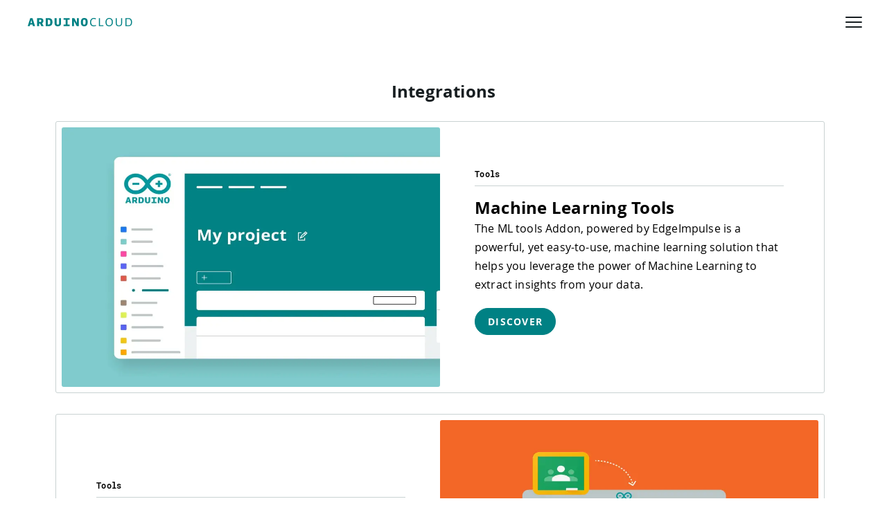

--- FILE ---
content_type: text/html
request_url: https://cloud.arduino.cc/resources/
body_size: 27899
content:
<!DOCTYPE html><html lang="en"><head><meta charSet="utf-8" data-next-head=""/><meta name="viewport" content="width=device-width" data-next-head=""/><title data-next-head="">Arduino Cloud - Resources</title><meta name="description" content="Arduino Cloud" data-next-head=""/><meta name="og:title" data-next-head=""/><meta name="og:image" data-next-head=""/><meta name="twitter:card" data-next-head=""/><meta name="twitter:image" data-next-head=""/><meta name="twitter:title" data-next-head=""/><meta name="twitter:description" data-next-head=""/><meta charSet="utf-8"/><meta name="theme-color" content="#00979d"/><meta name="robots" content="index,follow"/><link rel="shortcut icon" href="https://cdn.arduino.cc/header-footer/prod/assets/favicon-arduino/favicon.ico"/><link rel="preconnect" href="https://content.arduino.cc/" crossorigin="anonymous"/><link rel="preconnect" href="https://www.google.com" crossorigin="anonymous"/><link rel="preconnect" href="https://www.google-analytics.com" crossorigin="anonymous"/><link rel="preconnect" href="https://stats.g.doubleclick.net" crossorigin="anonymous"/><link rel="preconnect" href="https://login.arduino.cc" crossorigin="anonymous"/><link rel="preconnect" href="https://graphql.datocms.com/" crossorigin="anonymous"/><link rel="preload" href="https://content.arduino.cc/fonts/Roboto-Mono-Bold-webfont.woff" as="font" type="font/woff" crossorigin="anonymous"/><link rel="preload" href="https://content.arduino.cc/fonts/OpenSans-Bold-webfont.woff" as="font" type="font/woff" crossorigin="anonymous"/><link rel="preload" href="https://content.arduino.cc/fonts/OpenSans-Regular-webfont.woff" as="font" type="font/woff" crossorigin="anonymous"/><link rel="preload" href="https://content.arduino.cc/fonts/Roboto-Mono-Regular-webfont.woff" as="font" type="font/woff" crossorigin="anonymous"/><link rel="preload" href="https://content.arduino.cc/fonts/OpenSans-Semibold-webfont.woff" as="font" type="font/woff" crossorigin="anonymous"/><link rel="preload" href="https://content.arduino.cc/fonts/OpenSans-Italic-webfont.woff" as="font" type="font/woff" crossorigin="anonymous"/><link rel="stylesheet" type="text/css" href="https://cdn.arduino.cc/header-footer/prod/cookieSolution.css"/><link rel="preload" href="/_next/static/css/b390122e2a51856f.css" as="style"/><link rel="stylesheet" href="/_next/static/css/b390122e2a51856f.css" data-n-g=""/><link rel="preload" href="/_next/static/css/c82a77f22c5aa2ee.css" as="style"/><link rel="stylesheet" href="/_next/static/css/c82a77f22c5aa2ee.css" data-n-p=""/><noscript data-n-css=""></noscript><script defer="" nomodule="" src="/_next/static/chunks/polyfills-42372ed130431b0a.js"></script><script defer="" src="/_next/static/chunks/3180-aa4e846899ca22fa.js"></script><script defer="" src="/_next/static/chunks/4296.a6029ec4d5e76cbd.js"></script><script defer="" src="/_next/static/chunks/7774.4a01fa9d7e04fd9b.js"></script><script defer="" src="/_next/static/chunks/9714.66a891497652fddc.js"></script><script src="/_next/static/chunks/webpack-44ec201dc123b9b2.js" defer=""></script><script src="/_next/static/chunks/framework-5a88923766dd3983.js" defer=""></script><script src="/_next/static/chunks/main-8617175b8af14832.js" defer=""></script><script src="/_next/static/chunks/pages/_app-27f8179ae00330e3.js" defer=""></script><script src="/_next/static/chunks/5454-a8010267a4770950.js" defer=""></script><script src="/_next/static/chunks/pages/%5B%5B...slug%5D%5D-ca598092c76b301e.js" defer=""></script><script src="/_next/static/JYJi1wMVWXIO6_D9ZLIdo/_buildManifest.js" defer=""></script><script src="/_next/static/JYJi1wMVWXIO6_D9ZLIdo/_ssgManifest.js" defer=""></script></head><body class="cloud-landing"><noscript><iframe src="https://www.googletagmanager.com/ns.html?id=GTM-NK2TW8L" height="0" width="0" style="display:none;visibility:hidden"></iframe></noscript><div class="layout"><div id="__next"><nav aria-label="Main" data-orientation="horizontal" dir="ltr" class="_Root_q55wc_1 _Header_93jou_1" data-mobile="false" data-brand="true" id="header" style="z-index:9999" data-ah-theme="light" data-ah-accent="mkr"><div class="_Header-overlay_93jou_126" data-show="false"></div><div class="_Header-inner_93jou_13"><div class="_Header-logo_93jou_30"><a class="_Header-logo_link_93jou_40" data-logo="full" href="https://arduino.cc" title="Go to arduino.cc" target="_self" rel="noopener noreferrer"><svg xmlns="http://www.w3.org/2000/svg" width="40" height="20" fill="none" viewBox="0 0 40 20"><g clip-path="url(#clip0_4730_4256)"><path fill="currentColor" fill-rule="evenodd" d="M40 10C40 4.616 35.572.244 30.146.244c-.5 0-1.014.028-1.513.114-4.22.612-7.05 3.731-8.633 6.124C18.418 4.09 15.586.97 11.367.358c-.5-.071-1.013-.114-1.513-.114C4.414.244 0 4.616 0 10s4.427 9.756 9.854 9.756c.5 0 1.014-.028 1.527-.114 4.22-.626 7.05-3.746 8.633-6.138 1.582 2.392 4.413 5.512 8.633 6.138.5.071 1.013.114 1.527.114C35.572 19.756 40 15.384 40 10m-29.119 6.224a6.4 6.4 0 0 1-1.04.071c-3.581 0-6.482-2.834-6.482-6.295 0-3.475 2.914-6.295 6.495-6.295.347 0 .694.028 1.041.071C14.88 4.36 17.307 8.391 18.14 10c-.846 1.624-3.29 5.64-7.259 6.224M29.105 3.776C25.122 4.36 22.679 8.391 21.86 10c.819 1.61 3.262 5.64 7.245 6.224.347.043.694.071 1.04.071 3.568 0 6.482-2.82 6.482-6.295 0-3.46-2.9-6.295-6.481-6.295a9 9 0 0 0-1.041.071M7.075 8.955h5.96v1.876h-5.96zm25.82 1.89h-2.009v1.97H28.96v-1.97h-2.01v-1.89h2.01V6.983h1.926v1.972h2.01zm4.568-9.52c0-.59.483-1.081 1.069-1.081.603 0 1.086.49 1.086 1.082 0 .625-.483 1.082-1.086 1.082-.586 0-1.069-.49-1.069-1.082M38.547.65h-.534v1.352h.345v-.457h.19l.189.457h.379l-.259-.507c.173-.068.259-.203.259-.389 0-.287-.155-.456-.569-.456m.88.676a.9.9 0 0 0-.896-.913c-.517 0-.88.372-.88.913 0 .558.414.913.88.913.516 0 .896-.355.896-.913m-.673-.237c0 .17-.086.22-.241.22l-.173.017v-.44h.173c.19 0 .241.05.241.203" clip-rule="evenodd"></path></g><defs><clipPath id="clip0_4730_4256"><path fill="currentColor" d="M0 .244h40v19.512H0z"></path></clipPath></defs></svg></a><a class="_Header-logo_brand_93jou_74" target="_self" rel="noopener noreferrer" href="https://cloud.arduino.cc"><svg xmlns="http://www.w3.org/2000/svg" width="151" height="12" fill="none" viewBox="0 0 151 12"><path fill="#008184" d="M0 11.804 3.656.164l3.24.001 3.705 11.641H7.54l-.644-2.383H3.546l-.591 2.381zm5.16-8.881L4.101 7.185h2.202zM13.524.167h4.691c3.224.001 4.44 1.65 4.44 3.888 0 1.593-.645 2.811-1.916 3.491l2.273 4.263-3.402-.001-1.755-3.69h-1.45v3.69l-2.884-.001zm6.07 3.905c0-1.039-.377-1.558-1.72-1.558h-1.468v3.294h1.521c1.003 0 1.666-.447 1.666-1.736M26.06.17h3.814c4.351.001 5.801 2.06 5.8 5.714 0 2.758-.843 5.927-5.785 5.926h-3.832zm2.882 2.346-.002 6.912h1.093c2.381 0 2.56-1.45 2.561-3.42 0-2.274-.232-3.491-2.81-3.492zM45.275.173h2.775l-.002 7.648c0 3.438-2.633 4.172-4.692 4.171-1.988 0-4.53-.664-4.53-4.191l.002-7.629h2.883l-.002 7.092c0 1.934.68 2.382 1.773 2.382 1.307 0 1.79-.59 1.791-2.363zM51.702 9.433h3.009l.001-6.876h-3.008V.175l8.918.002v2.381h-3.027l-.001 6.876h3.026v2.383l-8.918-.002zM66.799 11.818h-2.722l.002-11.64h3.134l3.777 6.985.001-6.984h2.686l-.002 11.64h-2.919l-3.974-7.45zM86.534 6.002c0 3.367-1.237 5.999-4.98 5.998-3.348 0-4.888-2.025-4.887-5.875 0-3.51 1.344-6.106 4.872-6.105 3.313 0 4.996 1.541 4.995 5.982m-3.062 0c0-2.848-.232-3.636-1.933-3.636-1.54 0-1.81.913-1.81 3.76 0 2.346.16 3.528 1.826 3.528 1.683 0 1.916-.966 1.917-3.653M98.676 11.263c-.915.502-2.045.736-3.319.736-3.246 0-5.398-1.722-5.398-5.919 0-3.91 2.26-6.08 5.578-6.08 1.183 0 2.313.287 2.995.7l-.502 1.398c-.664-.538-1.614-.843-2.529-.843-2.655 0-4 1.74-4 4.79 0 3.156 1.328 4.698 3.964 4.698 1.184 0 2.278-.376 2.816-.735zM104.217.161v10.385h5.023v1.273h-6.475V.161zM122.888 6.008c0 3.48-2.098 5.99-5.38 5.99-3.444 0-5.256-2.277-5.256-5.954 0-3.515 1.992-6.044 5.345-6.044 3.408 0 5.291 2.188 5.291 6.008m-1.56 0c0-3.03-1.112-4.753-3.731-4.753-2.636 0-3.802 1.74-3.802 4.79 0 2.905 1.022 4.698 3.713 4.698 2.582 0 3.82-1.883 3.82-4.735M134.779.161h1.435v7.3c0 2.69-1.328 4.538-4.574 4.538-3.264 0-4.519-1.578-4.519-4.394V.16h1.452v7.282c0 2.529.969 3.318 3.103 3.318 2.171 0 3.103-.986 3.103-3.443zM141.111.161h4.053c4.089 0 5.381 2.709 5.381 5.704 0 3.336-1.076 5.954-5.488 5.954h-3.946zm1.452 1.274v9.11h2.655c3.228 0 3.766-1.99 3.766-4.5 0-2.368-.789-4.61-3.838-4.61z"></path></svg></a></div><div class="_Header-content_93jou_79"><div class="_MenuList-wrapper_q55wc_14"><div style="position:relative"><ul data-orientation="horizontal" class="_MenuList_q55wc_5" dir="ltr"><a class="_Typography_6tld9_1 _Trigger_q55wc_25 _MenuItem_q55wc_21" data-font-size="x-small" data-font-weight="bold" data-radix-collection-item="" href="/how-it-works/">How it works</a><a class="_Typography_6tld9_1 _Trigger_q55wc_25 _MenuItem_q55wc_21" data-font-size="x-small" data-font-weight="bold" data-radix-collection-item="" href="/features/">Features</a><a class="_Typography_6tld9_1 _Trigger_q55wc_25 _MenuItem_q55wc_21" data-font-size="x-small" data-font-weight="bold" data-radix-collection-item="" href="/use-cases/">Use Cases</a><a class="_Typography_6tld9_1 _Trigger_q55wc_25 _MenuItem_q55wc_21" data-font-size="x-small" data-font-weight="bold" data-radix-collection-item="" href="/resources/">Resources</a><li class="_MenuItem_q55wc_21"><button id="radix-:R1km:-trigger-:R5d7km:" data-state="closed" aria-expanded="false" aria-controls="radix-:R1km:-content-:R5d7km:" class="_Trigger_q55wc_25" data-radix-collection-item=""><span class="_Typography_6tld9_1" data-font-size="x-small" data-font-weight="bold">Solutions</span><svg width="1em" height="1em" viewBox="0 0 32 32" fill="none" xmlns="http://www.w3.org/2000/svg"><path d="M16 21C15.8684 21.0008 15.7379 20.9755 15.6161 20.9258C15.4943 20.876 15.3834 20.8027 15.29 20.71L9.29 14.71C9.1017 14.5217 8.99591 14.2663 8.99591 14C8.99591 13.7337 9.1017 13.4783 9.29 13.29C9.47831 13.1017 9.7337 12.9959 10 12.9959C10.2663 12.9959 10.5217 13.1017 10.71 13.29L16 18.59L21.29 13.29C21.4783 13.1017 21.7337 12.9959 22 12.9959C22.2663 12.9959 22.5217 13.1017 22.71 13.29C22.8983 13.4783 23.0041 13.7337 23.0041 14C23.0041 14.2663 22.8983 14.5217 22.71 14.71L16.71 20.71C16.6166 20.8027 16.5057 20.876 16.3839 20.9258C16.2621 20.9755 16.1316 21.0008 16 21Z" fill="currentColor"></path></svg></button></li><a class="_Typography_6tld9_1 _Trigger_q55wc_25 _MenuItem_q55wc_21" data-font-size="x-small" data-font-weight="bold" data-radix-collection-item="" href="/plans/">Plans</a></ul></div></div><a href="https://search.arduino.cc" rel="noopener noreferrer" class="_Typography_6tld9_1 _btn_w1ht0_1" type="button" data-iconcolor="currentColor" data-font-size="x-small" data-font-weight="bold"><svg width="1em" height="1em" viewBox="0 0 32 32" fill="none" xmlns="http://www.w3.org/2000/svg"><path d="M28.71 27.29L21.71 20.29C23.3325 18.3032 24.1295 15.7689 23.9362 13.211C23.7429 10.6532 22.5741 8.26744 20.6713 6.54709C18.7686 4.82673 16.2776 3.90333 13.7132 3.96783C11.1489 4.03232 8.70743 5.07977 6.8936 6.8936C5.07977 8.70742 4.03232 11.1489 3.96783 13.7132C3.90334 16.2776 4.82673 18.7686 6.54709 20.6713C8.26745 22.5741 10.6532 23.7429 13.211 23.9362C15.7689 24.1295 18.3032 23.3325 20.29 21.71L27.29 28.71C27.383 28.8037 27.4936 28.8781 27.6154 28.9289C27.7373 28.9797 27.868 29.0058 28 29.0058C28.132 29.0058 28.2627 28.9797 28.3846 28.9289C28.5064 28.8781 28.617 28.8037 28.71 28.71C28.8037 28.617 28.8781 28.5064 28.9289 28.3846C28.9797 28.2627 29.0058 28.132 29.0058 28C29.0058 27.868 28.9797 27.7373 28.9289 27.6154C28.8781 27.4936 28.8037 27.383 28.71 27.29ZM14 22C12.4177 22 10.871 21.5308 9.55544 20.6518C8.23984 19.7727 7.21447 18.5233 6.60896 17.0615C6.00346 15.5997 5.84504 13.9911 6.15372 12.4393C6.4624 10.8874 7.22433 9.46196 8.34315 8.34314C9.46197 7.22432 10.8874 6.4624 12.4393 6.15371C13.9911 5.84503 15.5997 6.00346 17.0615 6.60896C18.5233 7.21446 19.7727 8.23984 20.6518 9.55543C21.5308 10.871 22 12.4177 22 14C22 16.1217 21.1571 18.1566 19.6569 19.6569C18.1566 21.1571 16.1217 22 14 22Z" fill="currentColor"></path></svg></a><a class="_Typography_6tld9_1 _btn_w5llj_1 _btn--small_w5llj_150 _btn--default_w5llj_32" type="button" data-font-size="x-small" data-font-weight="bold" data-type="router" href="https://app.arduino.cc"><svg xmlns="http://www.w3.org/2000/svg" width="1em" height="1em" viewBox="0 0 32 32" fill="none"><path fill="currentColor" d="M31 17.95c.01 1.8-.7 3.54-2.03 4.88a7.41 7.41 0 0 1-5.2 2.17c-3.16 0-5.84-1.73-7.97-5.13l-1.45-2.75c-1.15-1.85-3.16-4.11-6.17-4.05a5.02 5.02 0 0 0-5.03 4.9 4.7 4.7 0 0 0 1.41 3.33 5.2 5.2 0 0 0 3.67 1.54h6.55c.58.76 1.28 1.5 2.07 2.16H8.23a7.4 7.4 0 0 1-5.2-2.18A6.86 6.86 0 0 1 1 17.95a7.14 7.14 0 0 1 7.13-7.04c3.14-.08 6.01 1.76 8.08 5.14l1.45 2.73c1.7 2.72 3.7 4.06 6.1 4.06a5.2 5.2 0 0 0 3.68-1.54 4.7 4.7 0 0 0 1.41-3.33 5.02 5.02 0 0 0-5.03-4.9h-.08a5.5 5.5 0 0 0-2.12.4 6 6 0 0 0-1.75-3.67 5.42 5.42 0 0 0-3.83-1.64h-.03c-1.24 0-2.4.43-3.33 1.15a9.92 9.92 0 0 0-2.35-.75A7.65 7.65 0 0 1 15.99 6a7.43 7.43 0 0 1 5.4 2.27 8.43 8.43 0 0 1 1.78 2.66A7.15 7.15 0 0 1 31 17.94Z"></path></svg>Open App</a></div><button class="_Header-hamburgher_93jou_90" data-state="closed"><svg xmlns="http://www.w3.org/2000/svg" width="1em" height="1em" fill="none" viewBox="0 0 32 32" data-show="true" class="_Header-hamburgher-icon_93jou_113"><path fill="currentColor" fill-rule="evenodd" d="M27 10H5a1 1 0 0 1 0-2h22a1 1 0 1 1 0 2m0 7H5a1 1 0 0 1 0-2h22a1 1 0 0 1 0 2M5 24h22a1 1 0 0 0 0-2H5a1 1 0 0 0 0 2" clip-rule="evenodd"></path></svg><svg width="1em" height="1em" viewBox="0 0 32 32" fill="none" xmlns="http://www.w3.org/2000/svg" data-show="false" class="_Header-hamburgher-icon_93jou_113"><path d="M24.71 23.2899C24.8037 23.3829 24.8781 23.4935 24.9289 23.6154C24.9797 23.7372 25.0058 23.8679 25.0058 23.9999C25.0058 24.132 24.9797 24.2627 24.9289 24.3845C24.8781 24.5064 24.8037 24.617 24.71 24.7099C24.617 24.8037 24.5064 24.8781 24.3846 24.9288C24.2627 24.9796 24.132 25.0057 24 25.0057C23.868 25.0057 23.7373 24.9796 23.6154 24.9288C23.4936 24.8781 23.383 24.8037 23.29 24.7099L16 17.4199L8.71 24.7099C8.61704 24.8037 8.50644 24.8781 8.38458 24.9288C8.26272 24.9796 8.13201 25.0057 8 25.0057C7.86799 25.0057 7.73728 24.9796 7.61542 24.9288C7.49356 24.8781 7.38296 24.8037 7.29 24.7099C7.19627 24.617 7.12188 24.5064 7.07111 24.3845C7.02034 24.2627 6.9942 24.132 6.9942 23.9999C6.9942 23.8679 7.02034 23.7372 7.07111 23.6154C7.12188 23.4935 7.19627 23.3829 7.29 23.2899L14.58 15.9999L7.29 8.70994C7.19676 8.6167 7.1228 8.50601 7.07234 8.38419C7.02188 8.26237 6.99591 8.1318 6.99591 7.99994C6.99591 7.86808 7.02188 7.73751 7.07234 7.61569C7.1228 7.49387 7.19676 7.38318 7.29 7.28994C7.38324 7.1967 7.49393 7.12274 7.61575 7.07228C7.73757 7.02182 7.86814 6.99585 8 6.99585C8.13186 6.99585 8.26243 7.02182 8.38425 7.07228C8.50607 7.12274 8.61676 7.1967 8.71 7.28994L16 14.5799L23.29 7.28994C23.4783 7.10164 23.7337 6.99585 24 6.99585C24.2663 6.99585 24.5217 7.10164 24.71 7.28994C24.8983 7.47825 25.0041 7.73364 25.0041 7.99994C25.0041 8.26624 24.8983 8.52164 24.71 8.70994L17.42 15.9999L24.71 23.2899Z" fill="currentColor"></path></svg></button></div><div class="_Header-menusheet_93jou_144" data-show="false"><div dir="ltr" data-orientation="vertical" class="_Header-menusheet_root_93jou_168"><div role="tablist" aria-orientation="vertical" tabindex="-1" data-orientation="vertical" style="outline:none"><div class="_Header-menusheet-group_93jou_223 header_mobile-buttons__U4SZY"><a href="https://search.arduino.cc" rel="noopener noreferrer" class="_Typography_6tld9_1 _btn_w1ht0_1" type="button" data-iconcolor="currentColor" data-font-size="x-small" data-font-weight="bold"><svg width="1em" height="1em" viewBox="0 0 32 32" fill="none" xmlns="http://www.w3.org/2000/svg"><path d="M28.71 27.29L21.71 20.29C23.3325 18.3032 24.1295 15.7689 23.9362 13.211C23.7429 10.6532 22.5741 8.26744 20.6713 6.54709C18.7686 4.82673 16.2776 3.90333 13.7132 3.96783C11.1489 4.03232 8.70743 5.07977 6.8936 6.8936C5.07977 8.70742 4.03232 11.1489 3.96783 13.7132C3.90334 16.2776 4.82673 18.7686 6.54709 20.6713C8.26745 22.5741 10.6532 23.7429 13.211 23.9362C15.7689 24.1295 18.3032 23.3325 20.29 21.71L27.29 28.71C27.383 28.8037 27.4936 28.8781 27.6154 28.9289C27.7373 28.9797 27.868 29.0058 28 29.0058C28.132 29.0058 28.2627 28.9797 28.3846 28.9289C28.5064 28.8781 28.617 28.8037 28.71 28.71C28.8037 28.617 28.8781 28.5064 28.9289 28.3846C28.9797 28.2627 29.0058 28.132 29.0058 28C29.0058 27.868 28.9797 27.7373 28.9289 27.6154C28.8781 27.4936 28.8037 27.383 28.71 27.29ZM14 22C12.4177 22 10.871 21.5308 9.55544 20.6518C8.23984 19.7727 7.21447 18.5233 6.60896 17.0615C6.00346 15.5997 5.84504 13.9911 6.15372 12.4393C6.4624 10.8874 7.22433 9.46196 8.34315 8.34314C9.46197 7.22432 10.8874 6.4624 12.4393 6.15371C13.9911 5.84503 15.5997 6.00346 17.0615 6.60896C18.5233 7.21446 19.7727 8.23984 20.6518 9.55543C21.5308 10.871 22 12.4177 22 14C22 16.1217 21.1571 18.1566 19.6569 19.6569C18.1566 21.1571 16.1217 22 14 22Z" fill="currentColor"></path></svg></a><a class="_Typography_6tld9_1 _btn_w5llj_1 _btn--small_w5llj_150 _btn--default_w5llj_32" type="button" data-font-size="x-small" data-font-weight="bold" data-type="router" href="https://app.arduino.cc"><svg xmlns="http://www.w3.org/2000/svg" width="1em" height="1em" viewBox="0 0 32 32" fill="none"><path fill="currentColor" d="M31 17.95c.01 1.8-.7 3.54-2.03 4.88a7.41 7.41 0 0 1-5.2 2.17c-3.16 0-5.84-1.73-7.97-5.13l-1.45-2.75c-1.15-1.85-3.16-4.11-6.17-4.05a5.02 5.02 0 0 0-5.03 4.9 4.7 4.7 0 0 0 1.41 3.33 5.2 5.2 0 0 0 3.67 1.54h6.55c.58.76 1.28 1.5 2.07 2.16H8.23a7.4 7.4 0 0 1-5.2-2.18A6.86 6.86 0 0 1 1 17.95a7.14 7.14 0 0 1 7.13-7.04c3.14-.08 6.01 1.76 8.08 5.14l1.45 2.73c1.7 2.72 3.7 4.06 6.1 4.06a5.2 5.2 0 0 0 3.68-1.54 4.7 4.7 0 0 0 1.41-3.33 5.02 5.02 0 0 0-5.03-4.9h-.08a5.5 5.5 0 0 0-2.12.4 6 6 0 0 0-1.75-3.67 5.42 5.42 0 0 0-3.83-1.64h-.03c-1.24 0-2.4.43-3.33 1.15a9.92 9.92 0 0 0-2.35-.75A7.65 7.65 0 0 1 15.99 6a7.43 7.43 0 0 1 5.4 2.27 8.43 8.43 0 0 1 1.78 2.66A7.15 7.15 0 0 1 31 17.94Z"></path></svg>Open App</a></div><div class="_Header-menusheet-item_93jou_226"><span class="_Typography_6tld9_1 _Header-menusheet-item-trigger_93jou_232" data-font-size="small" data-font-weight="bold"><a href="/how-it-works/">How it works</a></span></div><div class="_Header-menusheet-item_93jou_226"><span class="_Typography_6tld9_1 _Header-menusheet-item-trigger_93jou_232" data-font-size="small" data-font-weight="bold"><a href="/features/">Features</a></span></div><div class="_Header-menusheet-item_93jou_226"><span class="_Typography_6tld9_1 _Header-menusheet-item-trigger_93jou_232" data-font-size="small" data-font-weight="bold"><a href="/use-cases/">Use Cases</a></span></div><div class="_Header-menusheet-item_93jou_226"><span class="_Typography_6tld9_1 _Header-menusheet-item-trigger_93jou_232" data-font-size="small" data-font-weight="bold"><a href="/resources/">Resources</a></span></div><div class="_Header-menusheet-item_93jou_226"><span class="_Typography_6tld9_1" data-font-size="small" data-font-weight="bold" style="flex:1"><button type="button" role="tab" aria-selected="false" aria-controls="radix-:R1nkm:-content-:R37nkm:" data-state="inactive" id="radix-:R1nkm:-trigger-:R37nkm:" class="_Header-menusheet-item-trigger_93jou_232" tabindex="-1" data-orientation="vertical" data-radix-collection-item=""><span>Solutions</span><svg width="1em" height="1em" viewBox="0 0 32 32" fill="none" xmlns="http://www.w3.org/2000/svg" class="_Header-menusheet-item-trigger_chevron_93jou_259"><path d="M14 23C13.8684 23.0008 13.7379 22.9755 13.6161 22.9258C13.4943 22.876 13.3834 22.8027 13.29 22.71C13.1963 22.617 13.1219 22.5064 13.0711 22.3846C13.0203 22.2627 12.9942 22.132 12.9942 22C12.9942 21.868 13.0203 21.7373 13.0711 21.6154C13.1219 21.4936 13.1963 21.383 13.29 21.29L18.59 16L13.29 10.71C13.1017 10.5217 12.9959 10.2663 12.9959 10C12.9959 9.7337 13.1017 9.47831 13.29 9.29C13.4783 9.1017 13.7337 8.99591 14 8.99591C14.2663 8.99591 14.5217 9.1017 14.71 9.29L20.71 15.29C20.8037 15.383 20.8781 15.4936 20.9289 15.6154C20.9797 15.7373 21.0058 15.868 21.0058 16C21.0058 16.132 20.9797 16.2627 20.9289 16.3846C20.8781 16.5064 20.8037 16.617 20.71 16.71L14.71 22.71C14.6166 22.8027 14.5057 22.876 14.3839 22.9258C14.2621 22.9755 14.1316 23.0008 14 23Z" fill="currentColor"></path></svg></button></span></div><div class="_Header-menusheet-item_93jou_226"><span class="_Typography_6tld9_1 _Header-menusheet-item-trigger_93jou_232" data-font-size="small" data-font-weight="bold"><a href="/plans/">Plans</a></span></div></div><div class="_Header-menusheet_root_second_93jou_183" data-show="false"></div></div></div><div class="_ViewportPosition_q55wc_96"></div></nav><div class="page-content"><div id="integrations" class="content-page cards-content cards-content__default chess-order content-page-141628260 cards-content--light light-button"><div class="main-container"><span class="_Typography_6tld9_1 cards-content__title content-page__title" data-font-size="small">Integrations</span><div class="content-page__box"><div class="card-list"><div class="card-list__row"><div class="card-list__item card-list__item-horizontal card-list__item--light light-button"><div class="card-item card-item--with-buttons card-item--light light-button"><div class="card-item__content"><div class="card-item__image"><img alt="Machine Learning Tools" loading="lazy" width="980" height="980" decoding="async" data-nimg="1" style="color:transparent;width:100%;height:100%;background-size:cover;background-position:50% 50%;background-repeat:no-repeat;background-image:url(&quot;data:image/svg+xml;charset=utf-8,%3Csvg xmlns=&#x27;http://www.w3.org/2000/svg&#x27; viewBox=&#x27;0 0 980 980&#x27;%3E%3Cfilter id=&#x27;b&#x27; color-interpolation-filters=&#x27;sRGB&#x27;%3E%3CfeGaussianBlur stdDeviation=&#x27;20&#x27;/%3E%3CfeColorMatrix values=&#x27;1 0 0 0 0 0 1 0 0 0 0 0 1 0 0 0 0 0 100 -1&#x27; result=&#x27;s&#x27;/%3E%3CfeFlood x=&#x27;0&#x27; y=&#x27;0&#x27; width=&#x27;100%25&#x27; height=&#x27;100%25&#x27;/%3E%3CfeComposite operator=&#x27;out&#x27; in=&#x27;s&#x27;/%3E%3CfeComposite in2=&#x27;SourceGraphic&#x27;/%3E%3CfeGaussianBlur stdDeviation=&#x27;20&#x27;/%3E%3C/filter%3E%3Cimage width=&#x27;100%25&#x27; height=&#x27;100%25&#x27; x=&#x27;0&#x27; y=&#x27;0&#x27; preserveAspectRatio=&#x27;none&#x27; style=&#x27;filter: url(%23b);&#x27; href=&#x27;[data-uri]&#x27;/%3E%3C/svg%3E&quot;)" srcSet="https://arduino.cc/cdn-cgi/image/width=1080,quality=60,format=auto/https://www.datocms-assets.com/59617/1664552182-integrations.jpg 1x, https://arduino.cc/cdn-cgi/image/width=2048,quality=60,format=auto/https://www.datocms-assets.com/59617/1664552182-integrations.jpg 2x" src="https://arduino.cc/cdn-cgi/image/width=2048,quality=60,format=auto/https://www.datocms-assets.com/59617/1664552182-integrations.jpg"/></div><div class="card-item__text-content"><div class="card-item__tag">Tools</div><span class="_Typography_6tld9_1 card-item__title" data-font-weight="bold">Machine Learning Tools</span><span class="_Typography_6tld9_1 card-item__description" data-font-size="small"><p>The ML tools Addon, powered by EdgeImpulse is a powerful, yet easy-to-use, machine learning solution that helps you leverage the power of Machine Learning to extract insights from your data.</p>
</span><div class="content-page__actions"><a __typename="LinkRecord" id="141628333" description="Machine Learning Tools" attr-product-id="" data-title="Machine Learning Tools" class="content-page__button primary" data-type="router" custom-attr="" href="/machine-learning-tools/"><span>Discover</span></a></div></div></div></div></div><div class="card-list__item card-list__item-horizontal card-list__item--light light-button"><div class="card-item card-item--with-buttons card-item--light light-button"><div class="card-item__content"><div class="card-item__image"><img alt="Google Classroom Integration" loading="lazy" width="980" height="980" decoding="async" data-nimg="1" style="color:transparent;width:100%;height:100%;background-size:cover;background-position:50% 50%;background-repeat:no-repeat;background-image:url(&quot;data:image/svg+xml;charset=utf-8,%3Csvg xmlns=&#x27;http://www.w3.org/2000/svg&#x27; viewBox=&#x27;0 0 980 980&#x27;%3E%3Cfilter id=&#x27;b&#x27; color-interpolation-filters=&#x27;sRGB&#x27;%3E%3CfeGaussianBlur stdDeviation=&#x27;20&#x27;/%3E%3CfeColorMatrix values=&#x27;1 0 0 0 0 0 1 0 0 0 0 0 1 0 0 0 0 0 100 -1&#x27; result=&#x27;s&#x27;/%3E%3CfeFlood x=&#x27;0&#x27; y=&#x27;0&#x27; width=&#x27;100%25&#x27; height=&#x27;100%25&#x27;/%3E%3CfeComposite operator=&#x27;out&#x27; in=&#x27;s&#x27;/%3E%3CfeComposite in2=&#x27;SourceGraphic&#x27;/%3E%3CfeGaussianBlur stdDeviation=&#x27;20&#x27;/%3E%3C/filter%3E%3Cimage width=&#x27;100%25&#x27; height=&#x27;100%25&#x27; x=&#x27;0&#x27; y=&#x27;0&#x27; preserveAspectRatio=&#x27;none&#x27; style=&#x27;filter: url(%23b);&#x27; href=&#x27;[data-uri]&#x27;/%3E%3C/svg%3E&quot;)" srcSet="https://arduino.cc/cdn-cgi/image/width=1080,quality=60,format=auto/https://www.datocms-assets.com/59617/1670863873-cardclassroom2.png 1x, https://arduino.cc/cdn-cgi/image/width=2048,quality=60,format=auto/https://www.datocms-assets.com/59617/1670863873-cardclassroom2.png 2x" src="https://arduino.cc/cdn-cgi/image/width=2048,quality=60,format=auto/https://www.datocms-assets.com/59617/1670863873-cardclassroom2.png"/></div><div class="card-item__text-content"><div class="card-item__tag">Tools</div><span class="_Typography_6tld9_1 card-item__title" data-font-weight="bold">Google Classroom Integration</span><span class="_Typography_6tld9_1 card-item__description" data-font-size="small"><p>Manage assignments, share lessons &amp; much more using Arduino Cloud x Google Classroom.</p>
</span><div class="content-page__actions"><a __typename="LinkRecord" id="144195470" description="Google Classroom Integration" attr-product-id="" data-title="Google Classroom Integration" class="content-page__button primary" data-type="router" custom-attr="" href="/google-classroom-integration/"><span>Learn more</span></a></div></div></div></div></div></div></div></div></div></div><div id="tutorials" class="content-page cards-content cards-content__square content-page-90354029 cards-content--light light-button"><style>.content-page-90354029 {font-family:'Open Sans', sans-serif !important;color:#171E21 !important;background-color:#FFFFFF !important;}.content-page-90354029 .content-page__tag {font-family:'Open Sans', sans-serif !important;}.content-page-90354029 .content-page__title {font-family:'Open Sans', sans-serif !important;}.content-page-90354029 .content-page__description {font-family:'Open Sans', sans-serif !important;}.content-page-90354029 .content-page__note {font-family:'Open Sans', sans-serif !important;}</style><div class="main-container"><span class="_Typography_6tld9_1 cards-content__title content-page__title" data-font-size="small">Tutorials</span><div class="content-page__box"><div class="card-list"><div class="card-list__row"><div class="card-list__item card-list__item--light light-button"><a href="https://docs.arduino.cc/cloud/iot-cloud/tutorials/iot-cloud-getting-started" target="_blank" rel="noopener noreferrer" data-title="Quickstart guide" data-case="tutorial" class="card-item card-item--light light-button"><div class="card-item__content"><div class="card-item__image"><img alt="Quickstart guide" loading="lazy" width="980" height="980" decoding="async" data-nimg="1" style="color:transparent;width:100%;height:100%;background-size:cover;background-position:50% 50%;background-repeat:no-repeat;background-image:url(&quot;data:image/svg+xml;charset=utf-8,%3Csvg xmlns=&#x27;http://www.w3.org/2000/svg&#x27; viewBox=&#x27;0 0 980 980&#x27;%3E%3Cfilter id=&#x27;b&#x27; color-interpolation-filters=&#x27;sRGB&#x27;%3E%3CfeGaussianBlur stdDeviation=&#x27;20&#x27;/%3E%3CfeColorMatrix values=&#x27;1 0 0 0 0 0 1 0 0 0 0 0 1 0 0 0 0 0 100 -1&#x27; result=&#x27;s&#x27;/%3E%3CfeFlood x=&#x27;0&#x27; y=&#x27;0&#x27; width=&#x27;100%25&#x27; height=&#x27;100%25&#x27;/%3E%3CfeComposite operator=&#x27;out&#x27; in=&#x27;s&#x27;/%3E%3CfeComposite in2=&#x27;SourceGraphic&#x27;/%3E%3CfeGaussianBlur stdDeviation=&#x27;20&#x27;/%3E%3C/filter%3E%3Cimage width=&#x27;100%25&#x27; height=&#x27;100%25&#x27; x=&#x27;0&#x27; y=&#x27;0&#x27; preserveAspectRatio=&#x27;none&#x27; style=&#x27;filter: url(%23b);&#x27; href=&#x27;[data-uri]&#x27;/%3E%3C/svg%3E&quot;)" srcSet="https://arduino.cc/cdn-cgi/image/width=1080,quality=60,format=auto/https://www.datocms-assets.com/59617/1643215920-frame-2863.jpg 1x, https://arduino.cc/cdn-cgi/image/width=2048,quality=60,format=auto/https://www.datocms-assets.com/59617/1643215920-frame-2863.jpg 2x" src="https://arduino.cc/cdn-cgi/image/width=2048,quality=60,format=auto/https://www.datocms-assets.com/59617/1643215920-frame-2863.jpg"/></div><div class="card-item__text-content"><div class="card-item__tag">TUTORIALS</div><span class="_Typography_6tld9_1 card-item__title" data-font-weight="bold">Quickstart guide</span></div></div></a></div><div class="card-list__item card-list__item--light light-button"><a href="https://docs.arduino.cc/cloud/iot-cloud/tutorials/alexa-mkr-rgb-shield" target="_blank" rel="noopener noreferrer" data-title="Alexa Integration" data-case="tutorial" class="card-item card-item--light light-button"><div class="card-item__content"><div class="card-item__image"><img alt="Alexa integration" loading="lazy" width="980" height="980" decoding="async" data-nimg="1" style="color:transparent;width:100%;height:100%;background-size:cover;background-position:50% 50%;background-repeat:no-repeat;background-image:url(&quot;data:image/svg+xml;charset=utf-8,%3Csvg xmlns=&#x27;http://www.w3.org/2000/svg&#x27; viewBox=&#x27;0 0 980 980&#x27;%3E%3Cfilter id=&#x27;b&#x27; color-interpolation-filters=&#x27;sRGB&#x27;%3E%3CfeGaussianBlur stdDeviation=&#x27;20&#x27;/%3E%3CfeColorMatrix values=&#x27;1 0 0 0 0 0 1 0 0 0 0 0 1 0 0 0 0 0 100 -1&#x27; result=&#x27;s&#x27;/%3E%3CfeFlood x=&#x27;0&#x27; y=&#x27;0&#x27; width=&#x27;100%25&#x27; height=&#x27;100%25&#x27;/%3E%3CfeComposite operator=&#x27;out&#x27; in=&#x27;s&#x27;/%3E%3CfeComposite in2=&#x27;SourceGraphic&#x27;/%3E%3CfeGaussianBlur stdDeviation=&#x27;20&#x27;/%3E%3C/filter%3E%3Cimage width=&#x27;100%25&#x27; height=&#x27;100%25&#x27; x=&#x27;0&#x27; y=&#x27;0&#x27; preserveAspectRatio=&#x27;none&#x27; style=&#x27;filter: url(%23b);&#x27; href=&#x27;[data-uri]&#x27;/%3E%3C/svg%3E&quot;)" srcSet="https://arduino.cc/cdn-cgi/image/width=1080,quality=60,format=auto/https://www.datocms-assets.com/59617/1643215970-frame-2862k.jpg 1x, https://arduino.cc/cdn-cgi/image/width=2048,quality=60,format=auto/https://www.datocms-assets.com/59617/1643215970-frame-2862k.jpg 2x" src="https://arduino.cc/cdn-cgi/image/width=2048,quality=60,format=auto/https://www.datocms-assets.com/59617/1643215970-frame-2862k.jpg"/></div><div class="card-item__text-content"><div class="card-item__tag">TUTORIALS</div><span class="_Typography_6tld9_1 card-item__title" data-font-weight="bold">Alexa integration</span></div></div></a></div></div></div></div><div class="content-page__actions"><a href="https://docs.arduino.cc/cloud/iot-cloud" target="_blank" rel="noopener noreferrer" custom-attr="" id="90354022" __typename="LinkRecord" description="" class="content-page__button tertiary"><span>Explore all tutorials</span><img src="https://www.datocms-assets.com/59617/1640179457-arrow-down.svg" alt="Explore all tutorials"/></a></div></div></div><div id="documentation" class="content-page cards-content cards-content__default content-page-90354091 cards-content--light light-button"><style>.content-page-90354091 {font-family:'Open Sans', sans-serif !important;color:#171E21 !important;background-color:#F7F9F9 !important;}.content-page-90354091 .content-page__tag {font-family:'Open Sans', sans-serif !important;}.content-page-90354091 .content-page__title {font-family:'Open Sans', sans-serif !important;}.content-page-90354091 .content-page__description {font-family:'Open Sans', sans-serif !important;}.content-page-90354091 .content-page__note {font-family:'Open Sans', sans-serif !important;}</style><div class="main-container"><span class="_Typography_6tld9_1 cards-content__title content-page__title" data-font-size="small">Documentation</span><div class="content-page__box"><div class="card-list"><div class="card-list__row"><div class="card-list__item card-list__item--light light-button"><a href="https://docs.arduino.cc/cloud/iot-cloud/tutorials/technical-reference#arduino-iot-cloud-api" target="_blank" rel="noopener noreferrer" data-title="IoT Cloud Cheat sheet" data-case="Documentation" class="card-item card-item--light light-button"><div class="card-item__content"><div class="card-item__image"><img alt="IoT Cloud Cheat sheet" loading="lazy" width="980" height="980" decoding="async" data-nimg="1" style="color:transparent;width:100%;height:100%;background-size:cover;background-position:50% 50%;background-repeat:no-repeat;background-image:url(&quot;data:image/svg+xml;charset=utf-8,%3Csvg xmlns=&#x27;http://www.w3.org/2000/svg&#x27; viewBox=&#x27;0 0 980 980&#x27;%3E%3Cfilter id=&#x27;b&#x27; color-interpolation-filters=&#x27;sRGB&#x27;%3E%3CfeGaussianBlur stdDeviation=&#x27;20&#x27;/%3E%3CfeColorMatrix values=&#x27;1 0 0 0 0 0 1 0 0 0 0 0 1 0 0 0 0 0 100 -1&#x27; result=&#x27;s&#x27;/%3E%3CfeFlood x=&#x27;0&#x27; y=&#x27;0&#x27; width=&#x27;100%25&#x27; height=&#x27;100%25&#x27;/%3E%3CfeComposite operator=&#x27;out&#x27; in=&#x27;s&#x27;/%3E%3CfeComposite in2=&#x27;SourceGraphic&#x27;/%3E%3CfeGaussianBlur stdDeviation=&#x27;20&#x27;/%3E%3C/filter%3E%3Cimage width=&#x27;100%25&#x27; height=&#x27;100%25&#x27; x=&#x27;0&#x27; y=&#x27;0&#x27; preserveAspectRatio=&#x27;none&#x27; style=&#x27;filter: url(%23b);&#x27; href=&#x27;[data-uri]&#x27;/%3E%3C/svg%3E&quot;)" srcSet="https://arduino.cc/cdn-cgi/image/width=1080,quality=60,format=auto/https://www.datocms-assets.com/59617/1643212500-docs.png 1x, https://arduino.cc/cdn-cgi/image/width=2048,quality=60,format=auto/https://www.datocms-assets.com/59617/1643212500-docs.png 2x" src="https://arduino.cc/cdn-cgi/image/width=2048,quality=60,format=auto/https://www.datocms-assets.com/59617/1643212500-docs.png"/></div><div class="card-item__text-content"><span class="_Typography_6tld9_1 card-item__title" data-font-weight="bold">IoT Cloud Cheat sheet</span><span class="_Typography_6tld9_1 card-item__description" data-font-size="small"><p>Get a quick overview of the compatible boards, the API, configuration, Things, variables and dashboards.</p>
</span></div></div></a></div><div class="card-list__item card-list__item--light light-button"><a href="https://docs.arduino.cc/arduino-cloud/getting-started/api-overview" target="_blank" rel="noopener noreferrer" data-title="Rest API" data-case="documentation" class="card-item card-item--light light-button"><div class="card-item__content"><div class="card-item__image"><img alt="API" loading="lazy" width="980" height="980" decoding="async" data-nimg="1" style="color:transparent;width:100%;height:100%;background-size:cover;background-position:50% 50%;background-repeat:no-repeat;background-image:url(&quot;data:image/svg+xml;charset=utf-8,%3Csvg xmlns=&#x27;http://www.w3.org/2000/svg&#x27; viewBox=&#x27;0 0 980 980&#x27;%3E%3Cfilter id=&#x27;b&#x27; color-interpolation-filters=&#x27;sRGB&#x27;%3E%3CfeGaussianBlur stdDeviation=&#x27;20&#x27;/%3E%3CfeColorMatrix values=&#x27;1 0 0 0 0 0 1 0 0 0 0 0 1 0 0 0 0 0 100 -1&#x27; result=&#x27;s&#x27;/%3E%3CfeFlood x=&#x27;0&#x27; y=&#x27;0&#x27; width=&#x27;100%25&#x27; height=&#x27;100%25&#x27;/%3E%3CfeComposite operator=&#x27;out&#x27; in=&#x27;s&#x27;/%3E%3CfeComposite in2=&#x27;SourceGraphic&#x27;/%3E%3CfeGaussianBlur stdDeviation=&#x27;20&#x27;/%3E%3C/filter%3E%3Cimage width=&#x27;100%25&#x27; height=&#x27;100%25&#x27; x=&#x27;0&#x27; y=&#x27;0&#x27; preserveAspectRatio=&#x27;none&#x27; style=&#x27;filter: url(%23b);&#x27; href=&#x27;[data-uri]&#x27;/%3E%3C/svg%3E&quot;)" srcSet="https://arduino.cc/cdn-cgi/image/width=1080,quality=60,format=auto/https://www.datocms-assets.com/59617/1643212452-apis2.png 1x, https://arduino.cc/cdn-cgi/image/width=2048,quality=60,format=auto/https://www.datocms-assets.com/59617/1643212452-apis2.png 2x" src="https://arduino.cc/cdn-cgi/image/width=2048,quality=60,format=auto/https://www.datocms-assets.com/59617/1643212452-apis2.png"/></div><div class="card-item__text-content"><span class="_Typography_6tld9_1 card-item__title" data-font-weight="bold">API</span><span class="_Typography_6tld9_1 card-item__description" data-font-size="small"><p>Configure and customize new Arduino IoT Cloud Devices, Things and Properties.</p>
</span></div></div></a></div><div class="card-list__item card-list__item--light light-button"><a href="https://docs.arduino.cc/arduino-cloud/" target="_blank" rel="noopener noreferrer" data-title="Data API (MQTT)" data-case="documentation" class="card-item card-item--light light-button"><div class="card-item__content"><div class="card-item__image"><img alt="Arduino Cloud Documentation" loading="lazy" width="980" height="980" decoding="async" data-nimg="1" style="color:transparent;width:100%;height:100%;background-size:cover;background-position:50% 50%;background-repeat:no-repeat;background-image:url(&quot;data:image/svg+xml;charset=utf-8,%3Csvg xmlns=&#x27;http://www.w3.org/2000/svg&#x27; viewBox=&#x27;0 0 980 980&#x27;%3E%3Cfilter id=&#x27;b&#x27; color-interpolation-filters=&#x27;sRGB&#x27;%3E%3CfeGaussianBlur stdDeviation=&#x27;20&#x27;/%3E%3CfeColorMatrix values=&#x27;1 0 0 0 0 0 1 0 0 0 0 0 1 0 0 0 0 0 100 -1&#x27; result=&#x27;s&#x27;/%3E%3CfeFlood x=&#x27;0&#x27; y=&#x27;0&#x27; width=&#x27;100%25&#x27; height=&#x27;100%25&#x27;/%3E%3CfeComposite operator=&#x27;out&#x27; in=&#x27;s&#x27;/%3E%3CfeComposite in2=&#x27;SourceGraphic&#x27;/%3E%3CfeGaussianBlur stdDeviation=&#x27;20&#x27;/%3E%3C/filter%3E%3Cimage width=&#x27;100%25&#x27; height=&#x27;100%25&#x27; x=&#x27;0&#x27; y=&#x27;0&#x27; preserveAspectRatio=&#x27;none&#x27; style=&#x27;filter: url(%23b);&#x27; href=&#x27;[data-uri]&#x27;/%3E%3C/svg%3E&quot;)" srcSet="https://arduino.cc/cdn-cgi/image/width=1080,quality=60,format=auto/https://www.datocms-assets.com/59617/1643216064-mwtt.png 1x, https://arduino.cc/cdn-cgi/image/width=2048,quality=60,format=auto/https://www.datocms-assets.com/59617/1643216064-mwtt.png 2x" src="https://arduino.cc/cdn-cgi/image/width=2048,quality=60,format=auto/https://www.datocms-assets.com/59617/1643216064-mwtt.png"/></div><div class="card-item__text-content"><span class="_Typography_6tld9_1 card-item__title" data-font-weight="bold">Arduino Cloud Documentation</span><span class="_Typography_6tld9_1 card-item__description" data-font-size="small"><p>Explore documentation, tutorials and resources to use the Arduino Cloud platform.</p>
</span></div></div></a></div></div></div></div></div></div><div id="content-page-90357665" class="content-page cards-content cards-content__square content-page-90357665 cards-content--light light-button"><style>.content-page-90357665 {font-family:'Open Sans', sans-serif !important;color:#171E21 !important;background-color:#FFFFFF !important;}.content-page-90357665 .content-page__tag {font-family:'Open Sans', sans-serif !important;}.content-page-90357665 .content-page__title {font-family:'Open Sans', sans-serif !important;}.content-page-90357665 .content-page__description {font-family:'Open Sans', sans-serif !important;}.content-page-90357665 .content-page__note {font-family:'Open Sans', sans-serif !important;}</style><div class="main-container"><div class="content-page__box"><div class="card-list"><div class="card-list__row"><div class="card-list__item card-list__item--light light-button"><a href="https://support.arduino.cc/hc/en-us/categories/360002234259-Arduino-Cloud" target="_blank" rel="noopener noreferrer" id="help-center-cta" class="card-item card-item--light light-button"><div class="card-item__content"><div class="card-item__image"><img alt="Help Center" loading="lazy" width="980" height="980" decoding="async" data-nimg="1" style="color:transparent;width:100%;height:100%;background-size:cover;background-position:50% 50%;background-repeat:no-repeat;background-image:url(&quot;data:image/svg+xml;charset=utf-8,%3Csvg xmlns=&#x27;http://www.w3.org/2000/svg&#x27; viewBox=&#x27;0 0 980 980&#x27;%3E%3Cfilter id=&#x27;b&#x27; color-interpolation-filters=&#x27;sRGB&#x27;%3E%3CfeGaussianBlur stdDeviation=&#x27;20&#x27;/%3E%3CfeColorMatrix values=&#x27;1 0 0 0 0 0 1 0 0 0 0 0 1 0 0 0 0 0 100 -1&#x27; result=&#x27;s&#x27;/%3E%3CfeFlood x=&#x27;0&#x27; y=&#x27;0&#x27; width=&#x27;100%25&#x27; height=&#x27;100%25&#x27;/%3E%3CfeComposite operator=&#x27;out&#x27; in=&#x27;s&#x27;/%3E%3CfeComposite in2=&#x27;SourceGraphic&#x27;/%3E%3CfeGaussianBlur stdDeviation=&#x27;20&#x27;/%3E%3C/filter%3E%3Cimage width=&#x27;100%25&#x27; height=&#x27;100%25&#x27; x=&#x27;0&#x27; y=&#x27;0&#x27; preserveAspectRatio=&#x27;none&#x27; style=&#x27;filter: url(%23b);&#x27; href=&#x27;[data-uri]&#x27;/%3E%3C/svg%3E&quot;)" srcSet="https://arduino.cc/cdn-cgi/image/width=1080,quality=60,format=auto/https://www.datocms-assets.com/59617/1641982803-frame-2863-6.jpg 1x, https://arduino.cc/cdn-cgi/image/width=2048,quality=60,format=auto/https://www.datocms-assets.com/59617/1641982803-frame-2863-6.jpg 2x" src="https://arduino.cc/cdn-cgi/image/width=2048,quality=60,format=auto/https://www.datocms-assets.com/59617/1641982803-frame-2863-6.jpg"/></div><div class="card-item__text-content"><div class="card-item__tag">SUPPORT</div><span class="_Typography_6tld9_1 card-item__title" data-font-weight="bold">Help Center</span></div></div></a></div><div class="card-list__item card-list__item--light light-button"><a href="https://forum.arduino.cc/c/software/iot-cloud/152" target="_blank" rel="noopener noreferrer" id="community-forum-cta" data-cta-content="go to forum - cloud resources" class="card-item card-item--light light-button"><div class="card-item__content"><div class="card-item__image"><img alt="Community forum" loading="lazy" width="980" height="980" decoding="async" data-nimg="1" style="color:transparent;width:100%;height:100%;background-size:cover;background-position:50% 50%;background-repeat:no-repeat;background-image:url(&quot;data:image/svg+xml;charset=utf-8,%3Csvg xmlns=&#x27;http://www.w3.org/2000/svg&#x27; viewBox=&#x27;0 0 980 980&#x27;%3E%3Cfilter id=&#x27;b&#x27; color-interpolation-filters=&#x27;sRGB&#x27;%3E%3CfeGaussianBlur stdDeviation=&#x27;20&#x27;/%3E%3CfeColorMatrix values=&#x27;1 0 0 0 0 0 1 0 0 0 0 0 1 0 0 0 0 0 100 -1&#x27; result=&#x27;s&#x27;/%3E%3CfeFlood x=&#x27;0&#x27; y=&#x27;0&#x27; width=&#x27;100%25&#x27; height=&#x27;100%25&#x27;/%3E%3CfeComposite operator=&#x27;out&#x27; in=&#x27;s&#x27;/%3E%3CfeComposite in2=&#x27;SourceGraphic&#x27;/%3E%3CfeGaussianBlur stdDeviation=&#x27;20&#x27;/%3E%3C/filter%3E%3Cimage width=&#x27;100%25&#x27; height=&#x27;100%25&#x27; x=&#x27;0&#x27; y=&#x27;0&#x27; preserveAspectRatio=&#x27;none&#x27; style=&#x27;filter: url(%23b);&#x27; href=&#x27;[data-uri]&#x27;/%3E%3C/svg%3E&quot;)" srcSet="https://arduino.cc/cdn-cgi/image/width=1080,quality=60,format=auto/https://www.datocms-assets.com/59617/1641982887-frame-2862-5.jpg 1x, https://arduino.cc/cdn-cgi/image/width=2048,quality=60,format=auto/https://www.datocms-assets.com/59617/1641982887-frame-2862-5.jpg 2x" src="https://arduino.cc/cdn-cgi/image/width=2048,quality=60,format=auto/https://www.datocms-assets.com/59617/1641982887-frame-2862-5.jpg"/></div><div class="card-item__text-content"><div class="card-item__tag">COMMUNITY</div><span class="_Typography_6tld9_1 card-item__title" data-font-weight="bold">Community forum</span></div></div></a></div></div></div></div></div></div><div id="get-started-with-arduino-cloud-today" class="content-page description-media content-page-90319249 description-media--light light-button left-side just-description"><style>.content-page-90319249 {font-family:'Open Sans', sans-serif !important;color:#171E21 !important;justify-content:flex-end !important;background-color:#F7F9F9 !important;border-top:1px solid #BDC7C7 !important;}.content-page-90319249 .content-page__tag {font-family:'Open Sans', sans-serif !important;}.content-page-90319249 .content-page__title {font-family:'Open Sans', sans-serif !important;}.content-page-90319249 .content-page__description {font-family:'Open Sans', sans-serif !important;}.content-page-90319249 .content-page__note {font-family:'Open Sans', sans-serif !important;}</style><div class="main-container"><div class="content-page__content"><div class="content-page__text-box"><div class="content-page__title">Get started with Arduino Cloud today</div><div class="content-page__actions"><a href="https://cloud.arduino.cc/plans" target="_self" rel="noopener noreferrer" custom-attr="" __typename="LinkRecord" id="90319243" description="" class="content-page__button primary"><span>Get started</span></a></div></div></div></div></div></div><div class="_Footer_1usg3_1" id="footer" data-ah-theme="light" data-ah-accent="mkr"><div class="_Footer__row_1usg3_14"><svg xmlns="http://www.w3.org/2000/svg" width="102" height="14" fill="none" viewBox="0 0 102 14" class="_Footer__logo_1usg3_8"><g id="Inline" fill="currentColor"><path id="Vector" d="M0 13.812 4.162.19h3.784l4.351 13.622H8.703l-.757-2.65H4.162l-.757 2.65zM6.054 3.595 4.73 8.515h2.648z"></path><path id="Vector_2" d="M14.379.189h5.486c3.784 0 5.109 1.892 5.109 4.54q0 2.839-2.27 3.973l2.648 4.92h-3.973l-1.892-4.163h-1.703v4.352H14.38zm7.19 4.54c0-1.135-.38-1.891-2.082-1.891h-1.703V6.62h1.703c1.324.19 2.081-.378 2.081-1.891"></path><path id="Vector_3" d="M27.81.189h4.352c5.108 0 6.81 2.46 6.81 6.622 0 3.216-.946 6.81-6.81 6.81h-4.54V.19zm3.406 2.649v7.946h1.324c2.838 0 3.027-1.703 3.027-3.973 0-2.65-.19-3.973-3.216-3.973z"></path><path id="Vector_4" d="M48.812.189h3.216v8.892C52.028 13.054 49 14 46.54 14c-2.27 0-5.297-.757-5.297-4.92V.19h3.406v8.324c0 2.27.756 2.838 2.08 2.838 1.514 0 2.082-.757 2.082-2.838z"></path><path id="Vector_5" d="M55.055 10.973h3.594V3.027h-3.405V.189h10.405v2.838h-3.594v7.946h3.594v2.838H55.244v-2.838z"></path><path id="Vector_6" d="M71.324 13.621h-3.217V.19h3.784l4.352 8.135V.19h3.216v13.622h-3.406l-4.54-8.703z"></path><path id="Vector_7" d="M93.082 7c0 3.973-1.514 7-5.865 7-3.973 0-5.676-2.27-5.676-6.81 0-4.163 1.514-7.19 5.676-7.19 3.973 0 5.865 1.703 5.865 7m-3.595 0c0-3.405-.19-4.162-2.27-4.162-1.703-.19-2.081.946-2.081 4.351 0 2.649.189 4.162 2.08 4.162 2.082-.189 2.271-1.324 2.271-4.351"></path><path id="Vector_8" d="M95.352 3.027C95.352 1.324 96.676 0 98.189 0c1.703 0 3.027 1.324 3.027 3.027s-1.324 3.027-3.027 3.027c-1.513-.19-2.837-1.513-2.837-3.027m5.297 0c0-1.324-.946-2.46-2.46-2.46-1.324 0-2.27.947-2.27 2.46 0 1.514 1.135 2.46 2.27 2.46 1.514 0 2.46-.946 2.46-2.46m-3.973-1.892h1.703c1.135 0 1.513.568 1.513 1.135q0 .568-.567 1.135l.567 1.325h-1.135l-.378-1.135H98V4.73h-1.135V1.135zm1.513 1.703q.568 0 .568-.568c0-.378-.19-.378-.568-.378h-.378v.946z"></path></g></svg><button class="_Footer__back-to-top--btn_1usg3_161"><span class="_Typography_6tld9_1" data-font-size="xx-small"><svg xmlns="http://www.w3.org/2000/svg" width="13" height="13" fill="none" viewBox="0 0 28 28"><path fill="currentColor" fill-rule="evenodd" d="M6.222 25.64A14 14 0 1 0 21.778 2.36 14 14 0 0 0 6.222 25.64M7.333 4.023a12 12 0 1 1 13.334 19.955A12 12 0 0 1 7.333 4.022m12.283 12.904A1 1 0 0 0 20 17a1 1 0 0 0 .71-1.71l-6-6a1 1 0 0 0-1.42 0l-6 6a1.003 1.003 0 1 0 1.42 1.42l5.29-5.3 5.29 5.3a1 1 0 0 0 .326.216" clip-rule="evenodd"></path></svg>Back to top</span></button></div><div class="_Footer__separator_1usg3_11"></div><div class="_Footer__row_1usg3_14"><div class="_Footer__column_1usg3_69 _Footer__column--special-layout_1usg3_75"><span class="_Typography_6tld9_1 _Footer__column--title_1usg3_94" data-font-size="small" data-font-weight="bold">Follow us</span><div class="_Footer__social-links-wrapper_1usg3_178"><a href="https://www.youtube.com/user/arduinoteam" aria-label="YouTube" rel="noopener noreferrer" class="_Footer__social-link_1usg3_178"><svg width="1em" height="1em" viewBox="0 0 32 32" fill="none" xmlns="http://www.w3.org/2000/svg"><path d="M29.41 9.21989C29.2543 8.62394 28.9439 8.07973 28.5101 7.64245C28.0763 7.20516 27.5347 6.89033 26.94 6.72989C24.76 6.13989 16 6.13989 16 6.13989C16 6.13989 7.23998 6.13989 5.05998 6.72989C4.4653 6.89033 3.92361 7.20516 3.48984 7.64245C3.05606 8.07973 2.74562 8.62394 2.58998 9.21989C2.18274 11.4566 1.98522 13.7265 1.99998 15.9999C1.98522 18.2733 2.18274 20.5432 2.58998 22.7799C2.74562 23.3758 3.05606 23.9201 3.48984 24.3573C3.92361 24.7946 4.4653 25.1095 5.05998 25.2699C7.23998 25.8599 16 25.8599 16 25.8599C16 25.8599 24.76 25.8599 26.94 25.2699C27.5347 25.1095 28.0763 24.7946 28.5101 24.3573C28.9439 23.9201 29.2543 23.3758 29.41 22.7799C29.8172 20.5432 30.0147 18.2733 30 15.9999C30.0147 13.7265 29.8172 11.4566 29.41 9.21989ZM13.14 20.1599V11.8399L20.45 15.9999L13.14 20.1599Z" fill="currentColor"></path></svg></a><a href="https://www.instagram.com/arduino.cc/" aria-label="Instagram" rel="noopener noreferrer" class="_Footer__social-link_1usg3_178"><svg width="1em" height="1em" viewBox="0 0 32 32" fill="none" xmlns="http://www.w3.org/2000/svg"><path d="M27.93 11.05C27.91 10.0552 27.7206 9.07116 27.37 8.14C27.0652 7.3407 26.595 6.61481 25.9901 6.00992C25.3852 5.40503 24.6593 4.93479 23.86 4.63C22.9288 4.27962 21.9447 4.09025 20.95 4.07C19.67 4.01 19.26 4 16 4C12.74 4 12.33 4.01 11.05 4.07C10.0553 4.09025 9.07121 4.27962 8.14 4.63C7.3407 4.93479 6.61481 5.40503 6.00992 6.00992C5.40503 6.61481 4.93479 7.3407 4.63 8.14C4.27942 9.07116 4.09004 10.0552 4.07 11.05C4.01 12.33 4 12.74 4 16C4 19.26 4.01 19.67 4.07 20.95C4.09009 21.9448 4.27947 22.9288 4.63 23.86C4.93479 24.6593 5.40503 25.3852 6.00992 25.9901C6.61481 26.595 7.3407 27.0652 8.14 27.37C9.07121 27.7204 10.0553 27.9098 11.05 27.93C12.33 27.99 12.74 28 16 28C19.26 28 19.67 27.99 20.95 27.93C21.9447 27.9098 22.9288 27.7204 23.86 27.37C24.6593 27.0652 25.3852 26.595 25.9901 25.9901C26.595 25.3852 27.0652 24.6593 27.37 23.86C27.7205 22.9288 27.9099 21.9448 27.93 20.95C27.99 19.67 28 19.26 28 16C28 12.74 27.99 12.33 27.93 11.05ZM25.77 20.85C25.7583 21.6119 25.6163 22.3661 25.35 23.08C25.1548 23.598 24.8514 24.0685 24.4599 24.4599C24.0685 24.8514 23.598 25.1548 23.08 25.35C22.3661 25.6162 21.6119 25.7583 20.85 25.77C19.58 25.83 19.2 25.84 16 25.84C12.8 25.84 12.42 25.83 11.15 25.77C10.3881 25.7583 9.63392 25.6162 8.92 25.35C8.40195 25.1548 7.9315 24.8514 7.54005 24.4599C7.1486 24.0685 6.84517 23.598 6.65 23.08C6.38375 22.3661 6.24169 21.6119 6.23 20.85C6.17 19.58 6.16 19.2 6.16 16C6.16 12.8 6.17 12.42 6.23 11.15C6.24169 10.3881 6.38375 9.63391 6.65 8.92C6.84517 8.40195 7.1486 7.9315 7.54005 7.54005C7.9315 7.1486 8.40195 6.84517 8.92 6.65C9.63392 6.38377 10.3881 6.24172 11.15 6.23C12.42 6.17 12.8 6.16 16 6.16C19.2 6.16 19.58 6.17 20.85 6.23C21.6119 6.24172 22.3661 6.38377 23.08 6.65C23.598 6.84517 24.0685 7.1486 24.4599 7.54005C24.8514 7.9315 25.1548 8.40195 25.35 8.92C25.6163 9.63391 25.7583 10.3881 25.77 11.15C25.83 12.42 25.84 12.8 25.84 16C25.84 19.2 25.83 19.58 25.77 20.85Z" fill="currentColor"></path><path d="M16 9.83789C14.7812 9.83789 13.5898 10.1993 12.5765 10.8764C11.5631 11.5535 10.7733 12.5159 10.3069 13.6419C9.84047 14.7679 9.71844 16.0069 9.95621 17.2023C10.194 18.3976 10.7809 19.4956 11.6427 20.3574C12.5045 21.2192 13.6025 21.8061 14.7978 22.0439C15.9932 22.2817 17.2322 22.1596 18.3582 21.6932C19.4842 21.2268 20.4466 20.437 21.1237 19.4236C21.8008 18.4103 22.1622 17.2189 22.1622 16.0001C22.1622 14.3658 21.513 12.7984 20.3573 11.6428C19.2017 10.4871 17.6343 9.83789 16 9.83789ZM16 20.0001C15.2089 20.0001 14.4355 19.7655 13.7777 19.326C13.1199 18.8864 12.6072 18.2617 12.3045 17.5308C12.0017 16.7999 11.9225 15.9957 12.0769 15.2197C12.2312 14.4438 12.6122 13.7311 13.1716 13.1717C13.731 12.6123 14.4437 12.2313 15.2196 12.0769C15.9956 11.9226 16.7998 12.0018 17.5307 12.3046C18.2616 12.6073 18.8864 13.12 19.3259 13.7778C19.7654 14.4356 20 15.209 20 16.0001C20 17.061 19.5786 18.0784 18.8284 18.8285C18.0783 19.5787 17.0609 20.0001 16 20.0001Z" fill="currentColor"></path><path d="M22.41 11.0299C23.2053 11.0299 23.85 10.3852 23.85 9.5899C23.85 8.79461 23.2053 8.1499 22.41 8.1499C21.6147 8.1499 20.97 8.79461 20.97 9.5899C20.97 10.3852 21.6147 11.0299 22.41 11.0299Z" fill="currentColor"></path></svg></a><a href="https://www.facebook.com/official.arduino" aria-label="Facebook" rel="noopener noreferrer" class="_Footer__social-link_1usg3_178"><svg width="1em" height="1em" viewBox="0 0 32 32" fill="none" xmlns="http://www.w3.org/2000/svg"><path d="M18.19 11.37V14H22.07L21.45 18.05H18.19V28H13.81V18.05H10.26V14H13.81V10.92C13.81 7.40997 15.9 5.46997 19.1 5.46997C20.1485 5.48436 21.1946 5.5746 22.23 5.73997V9.18997H20.47C20.1698 9.14992 19.8644 9.17788 19.5765 9.27176C19.2885 9.36565 19.0253 9.52307 18.8064 9.73238C18.5875 9.94169 18.4185 10.1975 18.3118 10.481C18.2051 10.7644 18.1635 11.0683 18.19 11.37Z" fill="currentColor"></path></svg></a><a href="https://github.com/arduino/" aria-label="GitHub" rel="noopener noreferrer" class="_Footer__social-link_1usg3_178"><svg width="1em" height="1em" viewBox="0 0 32 32" fill="none" xmlns="http://www.w3.org/2000/svg"><path d="M18.54 20.4032C18.874 20.7421 19.1316 21.1486 19.2954 21.5953C19.4593 22.0421 19.5256 22.5187 19.49 22.9932C19.49 24.2547 19.4809 25.771 19.475 26.7694C19.4762 26.9955 19.3994 27.2152 19.2578 27.3915C19.1161 27.5678 18.9181 27.69 18.697 27.7376C16.9164 28.0873 15.0847 28.0873 13.304 27.7376C13.0828 27.6901 12.8848 27.5679 12.7431 27.3915C12.6014 27.2152 12.5248 26.9954 12.5261 26.7692C12.5223 26.0336 12.5161 25.1692 12.51 24.453C8.62001 25.293 7.80001 22.573 7.80001 22.573C7.54122 21.7254 6.98792 20.9983 6.24001 20.523C4.97001 19.663 6.34001 19.673 6.34001 19.673C6.78353 19.7359 7.20683 19.8993 7.57768 20.1505C7.94853 20.4018 8.25714 20.7344 8.48001 21.123C8.67022 21.4686 8.92706 21.773 9.23567 22.0187C9.54429 22.2644 9.89856 22.4464 10.278 22.5543C10.6574 22.6621 11.0545 22.6937 11.4462 22.6471C11.8379 22.6006 12.2165 22.4768 12.56 22.283C12.6168 21.5735 12.9295 20.9089 13.44 20.413C10.34 20.053 7.07001 18.853 7.07001 13.493C7.04717 12.1009 7.56309 10.7537 8.51001 9.73299C8.07638 8.52797 8.12656 7.20179 8.65001 6.03299C8.65001 6.03299 9.82001 5.65299 12.5 7.46299C14.7947 6.83632 17.2154 6.83632 19.51 7.46299C22.18 5.65299 23.35 6.03299 23.35 6.03299C23.8735 7.20179 23.9237 8.52797 23.49 9.73299C24.4369 10.7537 24.9529 12.1009 24.93 13.493C24.93 18.8732 21.66 20.0533 18.54 20.4032Z" fill="currentColor"></path></svg></a><a href="https://www.linkedin.com/company/arduino" aria-label="LinkedIn" rel="noopener noreferrer" class="_Footer__social-link_1usg3_178"><svg width="1em" height="1em" viewBox="0 0 32 32" fill="none" xmlns="http://www.w3.org/2000/svg"><path fill-rule="evenodd" clip-rule="evenodd" d="M12.9248 25.9999H16.9708V18.5184C16.9546 18.1702 17.0015 17.8219 17.1094 17.4904C17.2671 17.0423 17.5593 16.6538 17.9462 16.378C18.3331 16.1023 18.7957 15.9528 19.2708 15.9499C21.0899 15.9499 21.7257 17.1121 21.7257 18.8159V25.9999H25.8057V18.329C25.8057 14.4362 24.6202 12.3468 20.9557 12.3468C20.1206 12.2924 19.2889 12.4943 18.5717 12.9256C17.8546 13.3568 17.2862 13.9968 16.9428 14.7599H16.9709V12.6248H12.9249C12.9802 13.8141 12.9249 25.9999 12.9249 25.9999H12.9248Z" fill="currentColor"></path><path d="M10.26 12.6201H6.10999V26H10.26V12.6201Z" fill="currentColor"></path><path fill-rule="evenodd" clip-rule="evenodd" d="M5.79999 8.41C5.79999 7.93335 5.94133 7.4674 6.20615 7.07108C6.47096 6.67475 6.84735 6.36586 7.28772 6.18345C7.72809 6.00104 8.21266 5.95332 8.68016 6.04631C9.14765 6.1393 9.57707 6.36883 9.91411 6.70587C10.2512 7.04292 10.4807 7.47234 10.5737 7.93983C10.6667 8.40733 10.6189 8.8919 10.4365 9.33227C10.2541 9.77264 9.94523 10.149 9.54891 10.4138C9.15259 10.6787 8.68664 10.82 8.20999 10.82C7.57093 10.8196 6.95815 10.5656 6.50627 10.1137C6.05439 9.66184 5.80036 9.04906 5.79999 8.41Z" fill="currentColor"></path></svg></a><a href="https://x.com/arduino" aria-label="X" rel="noopener noreferrer" class="_Footer__social-link_1usg3_178"><svg xmlns="http://www.w3.org/2000/svg" width="1em" height="1em" fill="currentColor" viewBox="0 0 32 32"><path d="M18.568 14.223 27.362 4h-2.749l-7.267 8.447L11.543 4h-7.5l9.134 13.294L3.967 28h2.75l7.681-8.93L20.534 28h7.499zm-8.283-8.148 13.927 19.92h-2.438L7.847 6.074z"></path></svg></a></div></div><div class="_Footer__column_1usg3_69 _Footer__column--special-layout_1usg3_75"><span class="_Typography_6tld9_1 _Footer__column--title_1usg3_94" data-font-size="small" data-font-weight="bold">Newsletter</span><div class="_Footer__newsletter_1usg3_206"><input class="_Typography_6tld9_1 _input_tr6dw_1" type="email" placeholder="Enter your e-mail to sign up" data-font-size="x-small" value=""/><button class="_Typography_6tld9_1 _btn_w5llj_1 _btn--secondary_w5llj_70 _btn--secondary--inverted_w5llj_101" type="button" data-font-size="small" data-font-weight="bold">Subscribe</button></div></div></div><div class="_Footer__separator_1usg3_11"></div><div class="_Footer__row_1usg3_14"><div class="_Footer__column_1usg3_69"><span class="_Typography_6tld9_1 _Footer__column--title_1usg3_94" data-font-size="small" data-font-weight="bold">company</span><div class="_Footer__column--link-list_1usg3_108"><a href="https://arduino.cc/en/about" rel="noopener noreferrer" class="_Typography_6tld9_1 _btn_w5llj_1 _btn--tertiary_w5llj_114 _btn--small_w5llj_150 _btn--tertiary--default_w5llj_122 _Footer__column--accent-link_1usg3_132" type="button" data-font-size="x-small" data-font-weight="bold">About Arduino</a><a href="https://careers.arduino.cc/" rel="noopener noreferrer" class="_Typography_6tld9_1 _btn_w5llj_1 _btn--tertiary_w5llj_114 _btn--small_w5llj_150 _btn--tertiary--default_w5llj_122 _Footer__column--accent-link_1usg3_132" type="button" data-font-size="x-small" data-font-weight="bold">Careers</a><a href="https://www.arduino.cc/en/contact-us/" rel="noopener noreferrer" class="_Typography_6tld9_1 _btn_w5llj_1 _btn--small_w5llj_150 _btn--default_w5llj_32" type="button" data-font-size="x-small" data-font-weight="bold">Contact us</a></div></div><div class="_Footer__column_1usg3_69"><span class="_Typography_6tld9_1 _Footer__column--title_1usg3_94" data-font-size="small" data-font-weight="bold">solutions</span><div class="_Footer__column--link-list_1usg3_108"><span class="_Typography_6tld9_1" data-font-size="x-small"><a href="https://arduino.cc/pro/" class="_Footer__column--simple-link_1usg3_122" rel="noopener noreferrer">Professional</a></span><span class="_Typography_6tld9_1" data-font-size="x-small"><a href="https://arduino.cc/education" class="_Footer__column--simple-link_1usg3_122" rel="noopener noreferrer">Education</a></span><span class="_Typography_6tld9_1" data-font-size="x-small"><a href="https://arduino.cc/makers" class="_Footer__column--simple-link_1usg3_122" rel="noopener noreferrer">Makers</a></span></div></div><div class="_Footer__column_1usg3_69"><span class="_Typography_6tld9_1 _Footer__column--title_1usg3_94" data-font-size="small" data-font-weight="bold">products</span><div class="_Footer__column--link-list_1usg3_108"><span class="_Typography_6tld9_1" data-font-size="x-small"><a href="https://arduino.cc/en/hardware" class="_Footer__column--simple-link_1usg3_122" rel="noopener noreferrer">Hardware</a></span><span class="_Typography_6tld9_1" data-font-size="x-small"><a href="https://arduino.cc/en/software" class="_Footer__column--simple-link_1usg3_122" rel="noopener noreferrer">Software</a></span><span class="_Typography_6tld9_1" data-font-size="x-small"><a href="https://cloud.arduino.cc/" class="_Footer__column--simple-link_1usg3_122" rel="noopener noreferrer">Arduino Cloud</a></span><span class="_Typography_6tld9_1" data-font-size="x-small"><a href="https://cloud.arduino.cc/iot-remote-app/" class="_Footer__column--simple-link_1usg3_122" rel="noopener noreferrer">IoT Remote App</a></span><a href="https://store.arduino.cc/" rel="noopener noreferrer" class="_Typography_6tld9_1 _btn_w5llj_1 _btn--secondary_w5llj_70 _btn--small_w5llj_150 _btn--secondary--inverted_w5llj_101" type="button" data-font-size="x-small" data-font-weight="bold">Shop</a></div></div><div class="_Footer__column_1usg3_69"><span class="_Typography_6tld9_1 _Footer__column--title_1usg3_94" data-font-size="small" data-font-weight="bold">community</span><div class="_Footer__column--link-list_1usg3_108"><span class="_Typography_6tld9_1" data-font-size="x-small"><a href="https://projecthub.arduino.cc/" class="_Footer__column--simple-link_1usg3_122" rel="noopener noreferrer">Project Hub</a></span><span class="_Typography_6tld9_1" data-font-size="x-small"><a href="https://labs.arduino.cc/en" class="_Footer__column--simple-link_1usg3_122" rel="noopener noreferrer">Arduino Labs</a></span><span class="_Typography_6tld9_1" data-font-size="x-small"><a href="https://discord.com/invite/jQJFwW7" class="_Footer__column--simple-link_1usg3_122" rel="noopener noreferrer">Discord</a></span><span class="_Typography_6tld9_1" data-font-size="x-small"><a href="https://forum.arduino.cc/" class="_Footer__column--simple-link_1usg3_122" rel="noopener noreferrer">Forum</a></span><span class="_Typography_6tld9_1" data-font-size="x-small"><a href="https://www.youtube.com/user/arduinoteam" class="_Footer__column--simple-link_1usg3_122" rel="noopener noreferrer">YouTube</a></span><span class="_Typography_6tld9_1" data-font-size="x-small"><a href="https://github.com/arduino/" class="_Footer__column--simple-link_1usg3_122" rel="noopener noreferrer">GitHub</a></span></div></div><div class="_Footer__column_1usg3_69"><span class="_Typography_6tld9_1 _Footer__column--title_1usg3_94" data-font-size="small" data-font-weight="bold">news</span><div class="_Footer__column--link-list_1usg3_108"><span class="_Typography_6tld9_1" data-font-size="x-small"><a href="https://days.arduino.cc/about" class="_Footer__column--simple-link_1usg3_122" rel="noopener noreferrer">Arduino Days</a></span><span class="_Typography_6tld9_1" data-font-size="x-small"><a href="https://blog.arduino.cc/" class="_Footer__column--simple-link_1usg3_122" rel="noopener noreferrer">Blog</a></span></div></div><div class="_Footer__column_1usg3_69"><span class="_Typography_6tld9_1 _Footer__column--title_1usg3_94" data-font-size="small" data-font-weight="bold">support</span><div class="_Footer__column--link-list_1usg3_108"><span class="_Typography_6tld9_1" data-font-size="x-small"><a href="https://docs.arduino.cc/" class="_Footer__column--simple-link_1usg3_122" rel="noopener noreferrer">Documentation</a></span><span class="_Typography_6tld9_1" data-font-size="x-small"><a href="https://support.arduino.cc/hc/en-us" class="_Footer__column--simple-link_1usg3_122" rel="noopener noreferrer">Help Center</a></span><a href="https://www.arduino.cc/en/contact-us/" rel="noopener noreferrer" class="_Typography_6tld9_1 _btn_w5llj_1 _btn--secondary_w5llj_70 _btn--small_w5llj_150 _btn--secondary--inverted_w5llj_101" type="button" data-font-size="x-small" data-font-weight="bold">Ask for Support</a></div></div></div><div class="_Footer__separator_1usg3_11"></div><div class="_Footer__row_1usg3_14"><span class="_Typography_6tld9_1" data-font-size="xx-small">© 2026 Arduino</span><div class="_Footer__column--privacy-links_1usg3_135"><div class="_Footer__column--privacy-links_group_1usg3_149"><span class="_Typography_6tld9_1" data-font-size="xx-small" data-font-weight="bold"><a href="https://arduino.cc/en/trademark" class="_Footer__column--simple-link_1usg3_122" rel="noopener noreferrer">Trademarks &amp; Copyrights</a></span><span class="_Typography_6tld9_1" data-font-size="xx-small" data-font-weight="bold"><a href="https://secure.ethicspoint.com/domain/media/en/gui/33575/" class="_Footer__column--simple-link_1usg3_122" rel="noopener noreferrer">Whistleblowing</a></span><span class="_Typography_6tld9_1" data-font-size="xx-small" data-font-weight="bold"><a href="https://arduino.cc/en/digital-services-act" class="_Footer__column--simple-link_1usg3_122" rel="noopener noreferrer">Digital Services Act</a></span><span class="_Typography_6tld9_1" data-font-size="xx-small" data-font-weight="bold"><a href="https://arduino.cc/en/terms-conditions" class="_Footer__column--simple-link_1usg3_122" rel="noopener noreferrer">Terms of Service</a></span><span class="_Typography_6tld9_1" data-font-size="xx-small" data-font-weight="bold"><a href="https://arduino.cc/en/privacy-policy" class="_Footer__column--simple-link_1usg3_122" rel="noopener noreferrer">Privacy Policy</a></span><span class="_Typography_6tld9_1" data-font-size="xx-small" data-font-weight="bold"><a href="https://arduino.cc/en/security" class="_Footer__column--simple-link_1usg3_122" rel="noopener noreferrer">Security</a></span><span class="_Typography_6tld9_1 _Footer__column--simple-link_1usg3_122" data-font-size="xx-small" data-font-weight="bold">Cookie Settings</span></div></div></div></div><style>
    #nprogress {
      pointer-events: none;
    }
    #nprogress .bar {
      background: #008184;
      position: fixed;
      z-index: 9999;
      top: 0;
      left: 0;
      width: 100%;
      height: 3px;
    }
    #nprogress .peg {
      display: block;
      position: absolute;
      right: 0px;
      width: 100px;
      height: 100%;
      box-shadow: 0 0 10px #008184, 0 0 5px #008184;
      opacity: 1;
      -webkit-transform: rotate(3deg) translate(0px, -4px);
      -ms-transform: rotate(3deg) translate(0px, -4px);
      transform: rotate(3deg) translate(0px, -4px);
    }
    #nprogress .spinner {
      display: block;
      position: fixed;
      z-index: 1031;
      top: 15px;
      right: 15px;
    }
    #nprogress .spinner-icon {
      width: 18px;
      height: 18px;
      box-sizing: border-box;
      border: solid 2px transparent;
      border-top-color: #008184;
      border-left-color: #008184;
      border-radius: 50%;
      -webkit-animation: nprogresss-spinner 400ms linear infinite;
      animation: nprogress-spinner 400ms linear infinite;
    }
    .nprogress-custom-parent {
      overflow: hidden;
      position: relative;
    }
    .nprogress-custom-parent #nprogress .spinner,
    .nprogress-custom-parent #nprogress .bar {
      position: absolute;
    }
    @-webkit-keyframes nprogress-spinner {
      0% {
        -webkit-transform: rotate(0deg);
      }
      100% {
        -webkit-transform: rotate(360deg);
      }
    }
    @keyframes nprogress-spinner {
      0% {
        transform: rotate(0deg);
      }
      100% {
        transform: rotate(360deg);
      }
    }
  </style></div><div id="footer"></div></div><script id="__NEXT_DATA__" type="application/json">{"props":{"pageProps":{"data":{"page":{"metatags":null,"id":"90354031","name":"Arduino Cloud - Resources","content":[{"__typename":"CardsListRecord","id":"141716862","view":"default chess-order","cardsList":{"__typename":"CardsListModelRecord","id":"141628260","title":"Integrations","description":"","items":[{"dataLayer":[],"productId":"","id":"141628318","tag":"Tools","title":"Machine Learning Tools","description":"\u003cp\u003eThe ML tools Addon, powered by EdgeImpulse is a powerful, yet easy-to-use, machine learning solution that helps you leverage the power of Machine Learning to extract insights from your data.\u003c/p\u003e\n","pageLink":null,"url":"","blank":false,"image":{"url":"https://www.datocms-assets.com/59617/1664552182-integrations.jpg","responsiveImage":{"srcSet":"https://www.datocms-assets.com/59617/1664552182-integrations.jpg?auto=format\u0026dpr=0.25\u0026w=600 150w,https://www.datocms-assets.com/59617/1664552182-integrations.jpg?auto=format\u0026dpr=0.5\u0026w=600 300w,https://www.datocms-assets.com/59617/1664552182-integrations.jpg?auto=format\u0026dpr=0.75\u0026w=600 450w,https://www.datocms-assets.com/59617/1664552182-integrations.jpg?auto=format\u0026w=600 600w,https://www.datocms-assets.com/59617/1664552182-integrations.jpg?auto=format\u0026dpr=1.5\u0026w=600 900w","webpSrcSet":"","sizes":"(max-width: 600px) 100vw, 600px","src":"https://www.datocms-assets.com/59617/1664552182-integrations.jpg?auto=format\u0026w=600","width":600,"height":422,"aspectRatio":1.4192708333333333,"alt":null,"title":null,"base64":"[data-uri]","bgColor":"#fe3ca3"}},"video":null,"buttons":[{"__typename":"LinkRecord","id":"141628333","action":"Discover","url":"/machine-learning-tools","pageLink":{"slug":"machine-learning-tools"},"description":"Machine Learning Tools","blank":false,"linkStyle":"primary","icon":null,"dataLayer":[],"attr":""}],"horizontal":true,"date":null,"comingSoon":false,"__typename":"CardRecord"},{"dataLayer":[],"productId":"","id":"144195471","tag":"Tools","title":"Google Classroom Integration","description":"\u003cp\u003eManage assignments, share lessons \u0026amp; much more using Arduino Cloud x Google Classroom.\u003c/p\u003e\n","pageLink":null,"url":"","blank":false,"image":{"url":"https://www.datocms-assets.com/59617/1670863873-cardclassroom2.png","responsiveImage":{"srcSet":"https://www.datocms-assets.com/59617/1670863873-cardclassroom2.png?auto=format\u0026dpr=0.25\u0026w=600 150w,https://www.datocms-assets.com/59617/1670863873-cardclassroom2.png?auto=format\u0026dpr=0.5\u0026w=600 300w,https://www.datocms-assets.com/59617/1670863873-cardclassroom2.png?auto=format\u0026dpr=0.75\u0026w=600 450w,https://www.datocms-assets.com/59617/1670863873-cardclassroom2.png?auto=format\u0026w=600 600w,https://www.datocms-assets.com/59617/1670863873-cardclassroom2.png?auto=format\u0026dpr=1.5\u0026w=600 900w","webpSrcSet":"","sizes":"(max-width: 600px) 100vw, 600px","src":"https://www.datocms-assets.com/59617/1670863873-cardclassroom2.png?auto=format\u0026w=600","width":600,"height":453,"aspectRatio":1.3218390804597702,"alt":null,"title":null,"base64":"[data-uri]","bgColor":"#f26727"}},"video":null,"buttons":[{"__typename":"LinkRecord","id":"144195470","action":"Learn more","url":"/google-classroom-integration","pageLink":null,"description":"Google Classroom Integration","blank":false,"linkStyle":"primary","icon":null,"dataLayer":[],"attr":""}],"horizontal":true,"date":null,"comingSoon":false,"__typename":"CardRecord"}],"buttons":[],"style":null}},{"__typename":"CardsListRecord","id":"90354030","view":"square","cardsList":{"__typename":"CardsListModelRecord","id":"90354029","title":"Tutorials","description":"","items":[{"dataLayer":[{"label":"data-title","value":"Quickstart guide"},{"label":"data-case","value":"tutorial"}],"productId":"","id":"90354018","tag":"TUTORIALS","title":"Quickstart guide","description":"","pageLink":null,"url":"https://docs.arduino.cc/cloud/iot-cloud/tutorials/iot-cloud-getting-started","blank":true,"image":{"url":"https://www.datocms-assets.com/59617/1643215920-frame-2863.jpg","responsiveImage":{"srcSet":"https://www.datocms-assets.com/59617/1643215920-frame-2863.jpg?auto=format\u0026dpr=0.25\u0026w=600 150w,https://www.datocms-assets.com/59617/1643215920-frame-2863.jpg?auto=format\u0026dpr=0.5\u0026w=600 300w,https://www.datocms-assets.com/59617/1643215920-frame-2863.jpg?auto=format\u0026dpr=0.75\u0026w=600 450w,https://www.datocms-assets.com/59617/1643215920-frame-2863.jpg?auto=format\u0026w=600 600w,https://www.datocms-assets.com/59617/1643215920-frame-2863.jpg?auto=format\u0026dpr=1.5\u0026w=600 900w","webpSrcSet":"","sizes":"(max-width: 600px) 100vw, 600px","src":"https://www.datocms-assets.com/59617/1643215920-frame-2863.jpg?auto=format\u0026w=600","width":600,"height":569,"aspectRatio":1.0534653465346535,"alt":null,"title":null,"base64":"[data-uri]","bgColor":"#c6991b"}},"video":null,"buttons":[],"horizontal":false,"date":null,"comingSoon":false,"__typename":"CardRecord"},{"dataLayer":[{"label":"data-title","value":"Alexa Integration"},{"label":"data-case","value":"tutorial"}],"productId":"","id":"90354027","tag":"TUTORIALS","title":"Alexa integration","description":"","pageLink":null,"url":"https://docs.arduino.cc/cloud/iot-cloud/tutorials/alexa-mkr-rgb-shield","blank":true,"image":{"url":"https://www.datocms-assets.com/59617/1643215970-frame-2862k.jpg","responsiveImage":{"srcSet":"https://www.datocms-assets.com/59617/1643215970-frame-2862k.jpg?auto=format\u0026dpr=0.25\u0026w=600 150w,https://www.datocms-assets.com/59617/1643215970-frame-2862k.jpg?auto=format\u0026dpr=0.5\u0026w=600 300w,https://www.datocms-assets.com/59617/1643215970-frame-2862k.jpg?auto=format\u0026dpr=0.75\u0026w=600 450w,https://www.datocms-assets.com/59617/1643215970-frame-2862k.jpg?auto=format\u0026w=600 600w,https://www.datocms-assets.com/59617/1643215970-frame-2862k.jpg?auto=format\u0026dpr=1.5\u0026w=600 900w","webpSrcSet":"","sizes":"(max-width: 600px) 100vw, 600px","src":"https://www.datocms-assets.com/59617/1643215970-frame-2862k.jpg?auto=format\u0026w=600","width":600,"height":569,"aspectRatio":1.0534653465346535,"alt":null,"title":null,"base64":"[data-uri]","bgColor":"#ea9c33"}},"video":null,"buttons":[],"horizontal":false,"date":null,"comingSoon":false,"__typename":"CardRecord"}],"buttons":[{"__typename":"LinkRecord","id":"90354022","action":"Explore all tutorials","url":"https://docs.arduino.cc/cloud/iot-cloud","pageLink":null,"description":"","blank":true,"linkStyle":"tertiary","icon":{"id":"35982367","url":"https://www.datocms-assets.com/59617/1640179457-arrow-down.svg","alt":null},"dataLayer":[{"label":"id","value":"explore-all-tutorials"}],"attr":""}],"style":{"__typename":"StyleRecord","id":"90318816","name":"White","backgroundColor":{"hex":"#FFFFFF"},"textFont":"Open Sans","textColor":{"hex":"#171E21"},"linkColor":null,"linkColorHover":null,"tagFont":"Open Sans","tagFontColor":null,"titleFont":"Open Sans","titleFontColor":null,"descriptionFont":"Open Sans","descriptionFontColor":null,"noteFont":"Open Sans","noteFontColor":null,"borderPosition":"","borderStyle":"","borderWidth":null,"borderColor":{"hex":"#DAE3E3"},"justifyContent":"","flexDirection":""}}},{"__typename":"CardsListRecord","id":"90354092","view":"default","cardsList":{"__typename":"CardsListModelRecord","id":"90354091","title":"Documentation","description":"","items":[{"dataLayer":[{"label":"data-title","value":"IoT Cloud Cheat sheet"},{"label":"data-case","value":"Documentation"}],"productId":"","id":"90354083","tag":"","title":"IoT Cloud Cheat sheet","description":"\u003cp\u003eGet a quick overview of the compatible boards, the API, configuration, Things, variables and dashboards.\u003c/p\u003e\n","pageLink":null,"url":"https://docs.arduino.cc/cloud/iot-cloud/tutorials/technical-reference#arduino-iot-cloud-api","blank":true,"image":{"url":"https://www.datocms-assets.com/59617/1643212500-docs.png","responsiveImage":{"srcSet":"https://www.datocms-assets.com/59617/1643212500-docs.png?auto=format\u0026dpr=0.25\u0026w=600 135w,https://www.datocms-assets.com/59617/1643212500-docs.png?auto=format\u0026dpr=0.5\u0026w=600 271w,https://www.datocms-assets.com/59617/1643212500-docs.png?auto=format\u0026dpr=0.75\u0026w=600 406w,https://www.datocms-assets.com/59617/1643212500-docs.png?auto=format\u0026w=600 542w","webpSrcSet":"","sizes":"(max-width: 542px) 100vw, 542px","src":"https://www.datocms-assets.com/59617/1643212500-docs.png?auto=format\u0026w=600","width":542,"height":499,"aspectRatio":1.0861723446893787,"alt":null,"title":null,"base64":"[data-uri]","bgColor":"#f15d19"}},"video":null,"buttons":[],"horizontal":false,"date":null,"comingSoon":false,"__typename":"CardRecord"},{"dataLayer":[{"label":"data-title","value":"Rest API"},{"label":"data-case","value":"documentation"}],"productId":"","id":"90354084","tag":"","title":"API","description":"\u003cp\u003eConfigure and customize new Arduino IoT Cloud Devices, Things and Properties.\u003c/p\u003e\n","pageLink":null,"url":"https://docs.arduino.cc/arduino-cloud/getting-started/api-overview","blank":true,"image":{"url":"https://www.datocms-assets.com/59617/1643212452-apis2.png","responsiveImage":{"srcSet":"https://www.datocms-assets.com/59617/1643212452-apis2.png?auto=format\u0026dpr=0.25\u0026w=600 135w,https://www.datocms-assets.com/59617/1643212452-apis2.png?auto=format\u0026dpr=0.5\u0026w=600 271w,https://www.datocms-assets.com/59617/1643212452-apis2.png?auto=format\u0026dpr=0.75\u0026w=600 406w,https://www.datocms-assets.com/59617/1643212452-apis2.png?auto=format\u0026w=600 542w","webpSrcSet":"","sizes":"(max-width: 542px) 100vw, 542px","src":"https://www.datocms-assets.com/59617/1643212452-apis2.png?auto=format\u0026w=600","width":542,"height":499,"aspectRatio":1.0861723446893787,"alt":null,"title":null,"base64":"[data-uri]","bgColor":"#f15c17"}},"video":null,"buttons":[],"horizontal":false,"date":null,"comingSoon":false,"__typename":"CardRecord"},{"dataLayer":[{"label":"data-title","value":"Data API (MQTT)"},{"label":"data-case","value":"documentation"}],"productId":"","id":"90354090","tag":"","title":"Arduino Cloud Documentation","description":"\u003cp\u003eExplore documentation, tutorials and resources to use the Arduino Cloud platform.\u003c/p\u003e\n","pageLink":null,"url":"https://docs.arduino.cc/arduino-cloud/","blank":true,"image":{"url":"https://www.datocms-assets.com/59617/1643216064-mwtt.png","responsiveImage":{"srcSet":"https://www.datocms-assets.com/59617/1643216064-mwtt.png?auto=format\u0026dpr=0.25\u0026w=600 135w,https://www.datocms-assets.com/59617/1643216064-mwtt.png?auto=format\u0026dpr=0.5\u0026w=600 271w,https://www.datocms-assets.com/59617/1643216064-mwtt.png?auto=format\u0026dpr=0.75\u0026w=600 406w,https://www.datocms-assets.com/59617/1643216064-mwtt.png?auto=format\u0026w=600 542w","webpSrcSet":"","sizes":"(max-width: 542px) 100vw, 542px","src":"https://www.datocms-assets.com/59617/1643216064-mwtt.png?auto=format\u0026w=600","width":542,"height":499,"aspectRatio":1.0861723446893787,"alt":null,"title":null,"base64":"[data-uri]","bgColor":"#0ca1a6"}},"video":null,"buttons":[],"horizontal":false,"date":null,"comingSoon":false,"__typename":"CardRecord"}],"buttons":[],"style":{"__typename":"StyleRecord","id":"90318927","name":"Feather","backgroundColor":{"hex":"#F7F9F9"},"textFont":"Open Sans","textColor":{"hex":"#171E21"},"linkColor":null,"linkColorHover":null,"tagFont":"Open Sans","tagFontColor":null,"titleFont":"Open Sans","titleFontColor":null,"descriptionFont":"Open Sans","descriptionFontColor":null,"noteFont":"Open Sans","noteFontColor":null,"borderPosition":"","borderStyle":"","borderWidth":null,"borderColor":{"hex":"#DAE3E3"},"justifyContent":"","flexDirection":""}}},{"__typename":"CardsListRecord","id":"90357684","view":"square","cardsList":{"__typename":"CardsListModelRecord","id":"90357665","title":"","description":"","items":[{"dataLayer":[{"label":"id","value":"help-center-cta"}],"productId":"","id":"90357628","tag":"SUPPORT","title":"Help Center","description":"","pageLink":null,"url":"https://support.arduino.cc/hc/en-us/categories/360002234259-Arduino-Cloud","blank":true,"image":{"url":"https://www.datocms-assets.com/59617/1641982803-frame-2863-6.jpg","responsiveImage":{"srcSet":"https://www.datocms-assets.com/59617/1641982803-frame-2863-6.jpg?auto=format\u0026dpr=0.25\u0026w=600 150w,https://www.datocms-assets.com/59617/1641982803-frame-2863-6.jpg?auto=format\u0026dpr=0.5\u0026w=600 300w,https://www.datocms-assets.com/59617/1641982803-frame-2863-6.jpg?auto=format\u0026dpr=0.75\u0026w=600 450w,https://www.datocms-assets.com/59617/1641982803-frame-2863-6.jpg?auto=format\u0026w=600 600w","webpSrcSet":"","sizes":"(max-width: 600px) 100vw, 600px","src":"https://www.datocms-assets.com/59617/1641982803-frame-2863-6.jpg?auto=format\u0026w=600","width":600,"height":569,"aspectRatio":1.0527704485488127,"alt":null,"title":null,"base64":"[data-uri]","bgColor":"#0196a6"}},"video":null,"buttons":[],"horizontal":false,"date":null,"comingSoon":false,"__typename":"CardRecord"},{"dataLayer":[{"label":"id","value":"community-forum-cta"},{"label":"data-cta-content","value":"go to forum - cloud resources"}],"productId":"","id":"90357632","tag":"COMMUNITY","title":"Community forum","description":"","pageLink":null,"url":"https://forum.arduino.cc/c/software/iot-cloud/152","blank":true,"image":{"url":"https://www.datocms-assets.com/59617/1641982887-frame-2862-5.jpg","responsiveImage":{"srcSet":"https://www.datocms-assets.com/59617/1641982887-frame-2862-5.jpg?auto=format\u0026dpr=0.25\u0026w=600 150w,https://www.datocms-assets.com/59617/1641982887-frame-2862-5.jpg?auto=format\u0026dpr=0.5\u0026w=600 300w,https://www.datocms-assets.com/59617/1641982887-frame-2862-5.jpg?auto=format\u0026dpr=0.75\u0026w=600 450w,https://www.datocms-assets.com/59617/1641982887-frame-2862-5.jpg?auto=format\u0026w=600 600w","webpSrcSet":"","sizes":"(max-width: 600px) 100vw, 600px","src":"https://www.datocms-assets.com/59617/1641982887-frame-2862-5.jpg?auto=format\u0026w=600","width":600,"height":569,"aspectRatio":1.0527704485488127,"alt":null,"title":null,"base64":"[data-uri]","bgColor":"#a35f38"}},"video":null,"buttons":[],"horizontal":false,"date":null,"comingSoon":false,"__typename":"CardRecord"}],"buttons":[],"style":{"__typename":"StyleRecord","id":"90318816","name":"White","backgroundColor":{"hex":"#FFFFFF"},"textFont":"Open Sans","textColor":{"hex":"#171E21"},"linkColor":null,"linkColorHover":null,"tagFont":"Open Sans","tagFontColor":null,"titleFont":"Open Sans","titleFontColor":null,"descriptionFont":"Open Sans","descriptionFontColor":null,"noteFont":"Open Sans","noteFontColor":null,"borderPosition":"","borderStyle":"","borderWidth":null,"borderColor":{"hex":"#DAE3E3"},"justifyContent":"","flexDirection":""}}},{"__typename":"MediaDescriptionRecord","id":"90357685","mediaDescription":{"id":"90319249","title":"Get started with Arduino Cloud today","tag":"","description":"","buttons":[{"__typename":"LinkRecord","id":"90319243","action":"Get started","url":"https://cloud.arduino.cc/plans","pageLink":null,"description":"","blank":false,"linkStyle":"primary","icon":null,"dataLayer":[],"attr":""}],"rightSide":false,"bigTitle":null,"small":false,"image":[],"video":null,"internalVideo":null,"externalVideoString":"","playbackRate":1,"style":{"__typename":"StyleRecord","id":"92119237","name":"Feather (end content)","backgroundColor":{"hex":"#F7F9F9"},"textFont":"Open Sans","textColor":{"hex":"#171E21"},"linkColor":null,"linkColorHover":null,"tagFont":"Open Sans","tagFontColor":null,"titleFont":"Open Sans","titleFontColor":null,"descriptionFont":"Open Sans","descriptionFontColor":null,"noteFont":"Open Sans","noteFontColor":null,"borderPosition":"Top","borderStyle":"solid","borderWidth":1,"borderColor":{"hex":"#BDC7C7"},"justifyContent":"flex-end","flexDirection":""}}}]}}},"__N_SSG":true},"page":"/[[...slug]]","query":{"slug":["resources"]},"buildId":"JYJi1wMVWXIO6_D9ZLIdo","isFallback":false,"dynamicIds":[97379,72701],"gsp":true,"scriptLoader":[{"id":"data-layer","strategy":"afterInteractive","children":"\n            (function () {\n              window.dataLayer = window.dataLayer || [];\n              window.dataLayer.push({\n                event: 'pageMetaData',\n                page: {\n                  type: 'home',\n                  title: 'Arduino Education',\n                  path: window.location.pathname,\n                  environment: \"prod\",\n                  region: 'global',\n                  brand: 'arduino',\n                  language: 'EN'\n                }\n              });\n            })()\n          "},{"id":"gtm","strategy":"afterInteractive","children":"\n            (function (w, d, s, l, i) {\n              w[l] = w[l] || [];\n              w[l].push({ 'gtm.start': new Date().getTime(), event: 'gtm.js' });\n              var f = d.getElementsByTagName(s)[0],\n                j = d.createElement(s),\n                dl = l != 'dataLayer' ? '\u0026l=' + l : '';\n              j.async = true;\n              j.src = 'https://www.googletagmanager.com/gtm.js?id=' + i + dl;\n              f.parentNode.insertBefore(j, f);\n            })(window, document, 'script', 'dataLayer', 'GTM-NK2TW8L');\n          "},{"id":"profitwell-js","data-pw-auth":"53f534183f43f5110cb688bef343b0bd","strategy":"afterInteractive","children":"\n            (function (i, s, o, g, r, a, m) {\n              i[o] = i[o] || function () { -(i[o].q = i[o].q || []).push(arguments); };\n              a = s.createElement(g);\n              m = s.getElementsByTagName(g)[0];\n              a.async = 1;\n              a.src = r + '?auth=' + s.getElementById(o + '-js').getAttribute('data-pw-auth');\n              m.parentNode.insertBefore(a, m);\n            })(window, document, 'profitwell', 'script', 'https://public.profitwell.com/js/profitwell.js');\n\n            if (sessionStorage.getItem('userEmail')) {\n              profitwell('start', { user_email: sessionStorage.getItem('userEmail') });\n            } else {\n              profitwell('start', {});\n            }\n          "},{"id":"segment","strategy":"afterInteractive","children":"\n            (function () {\n              var analytics = (window.analytics = window.analytics || []);\n              if (!analytics.initialize)\n                if (analytics.invoked) window.console \u0026\u0026 console.error \u0026\u0026 console.error('Segment snippet included twice.');\n                else {\n                  analytics.invoked = !0;\n                  analytics.methods = ['trackSubmit', 'trackClick', 'trackLink', 'trackForm', 'pageview', 'identify', 'reset', 'group', 'track', 'ready', 'alias', 'debug', 'page', 'once', 'off', 'on', 'addSourceMiddleware', 'addIntegrationMiddleware', 'setAnonymousId', 'addDestinationMiddleware'];\n                  analytics.factory = function (e) {\n                    return function () {\n                      var t = Array.prototype.slice.call(arguments);\n                      t.unshift(e);\n                      analytics.push(t);\n                      return analytics;\n                    };\n                  };\n                  for (var e = 0; e \u003c analytics.methods.length; e++) {\n                    var key = analytics.methods[e];\n                    analytics[key] = analytics.factory(key);\n                  }\n                  analytics.load = function (key, e) {\n                    var t = document.createElement('script');\n                    t.type = 'text/javascript';\n                    t.async = !0;\n                    t.src = \"https://evs.aayinltcs.arduino.cc/5yy37B6M2UBwaTzKNi37Ls/qUh2Pce5EsyeGTFGda1mDz.min.js\";\n                    var n = document.getElementsByTagName('script')[0];\n                    n.parentNode.insertBefore(t, n);\n                    analytics._loadOptions = e;\n                  };\n                  analytics._writeKey = \"Mjvf0GrvmQYNDH0GfIhND5e8aGFynScR\";\n                  analytics._cdn = 'https://evs.aayinltcs.arduino.cc';\n                  analytics.SNIPPET_VERSION = '4.15.3';\n                  analytics.load(\"Mjvf0GrvmQYNDH0GfIhND5e8aGFynScR\");\n                }\n            })()\n          "}]}</script></body></html>

--- FILE ---
content_type: text/html; charset=utf-8
request_url: https://www.google.com/recaptcha/api2/anchor?ar=1&k=6Le6eCgrAAAAAOW96UxCRhGi6ZmRnkAvbcmAuGs5&co=aHR0cHM6Ly9jbG91ZC5hcmR1aW5vLmNjOjQ0Mw..&hl=en&v=PoyoqOPhxBO7pBk68S4YbpHZ&size=invisible&anchor-ms=20000&execute-ms=30000&cb=nq96v9vsd5ze
body_size: 48453
content:
<!DOCTYPE HTML><html dir="ltr" lang="en"><head><meta http-equiv="Content-Type" content="text/html; charset=UTF-8">
<meta http-equiv="X-UA-Compatible" content="IE=edge">
<title>reCAPTCHA</title>
<style type="text/css">
/* cyrillic-ext */
@font-face {
  font-family: 'Roboto';
  font-style: normal;
  font-weight: 400;
  font-stretch: 100%;
  src: url(//fonts.gstatic.com/s/roboto/v48/KFO7CnqEu92Fr1ME7kSn66aGLdTylUAMa3GUBHMdazTgWw.woff2) format('woff2');
  unicode-range: U+0460-052F, U+1C80-1C8A, U+20B4, U+2DE0-2DFF, U+A640-A69F, U+FE2E-FE2F;
}
/* cyrillic */
@font-face {
  font-family: 'Roboto';
  font-style: normal;
  font-weight: 400;
  font-stretch: 100%;
  src: url(//fonts.gstatic.com/s/roboto/v48/KFO7CnqEu92Fr1ME7kSn66aGLdTylUAMa3iUBHMdazTgWw.woff2) format('woff2');
  unicode-range: U+0301, U+0400-045F, U+0490-0491, U+04B0-04B1, U+2116;
}
/* greek-ext */
@font-face {
  font-family: 'Roboto';
  font-style: normal;
  font-weight: 400;
  font-stretch: 100%;
  src: url(//fonts.gstatic.com/s/roboto/v48/KFO7CnqEu92Fr1ME7kSn66aGLdTylUAMa3CUBHMdazTgWw.woff2) format('woff2');
  unicode-range: U+1F00-1FFF;
}
/* greek */
@font-face {
  font-family: 'Roboto';
  font-style: normal;
  font-weight: 400;
  font-stretch: 100%;
  src: url(//fonts.gstatic.com/s/roboto/v48/KFO7CnqEu92Fr1ME7kSn66aGLdTylUAMa3-UBHMdazTgWw.woff2) format('woff2');
  unicode-range: U+0370-0377, U+037A-037F, U+0384-038A, U+038C, U+038E-03A1, U+03A3-03FF;
}
/* math */
@font-face {
  font-family: 'Roboto';
  font-style: normal;
  font-weight: 400;
  font-stretch: 100%;
  src: url(//fonts.gstatic.com/s/roboto/v48/KFO7CnqEu92Fr1ME7kSn66aGLdTylUAMawCUBHMdazTgWw.woff2) format('woff2');
  unicode-range: U+0302-0303, U+0305, U+0307-0308, U+0310, U+0312, U+0315, U+031A, U+0326-0327, U+032C, U+032F-0330, U+0332-0333, U+0338, U+033A, U+0346, U+034D, U+0391-03A1, U+03A3-03A9, U+03B1-03C9, U+03D1, U+03D5-03D6, U+03F0-03F1, U+03F4-03F5, U+2016-2017, U+2034-2038, U+203C, U+2040, U+2043, U+2047, U+2050, U+2057, U+205F, U+2070-2071, U+2074-208E, U+2090-209C, U+20D0-20DC, U+20E1, U+20E5-20EF, U+2100-2112, U+2114-2115, U+2117-2121, U+2123-214F, U+2190, U+2192, U+2194-21AE, U+21B0-21E5, U+21F1-21F2, U+21F4-2211, U+2213-2214, U+2216-22FF, U+2308-230B, U+2310, U+2319, U+231C-2321, U+2336-237A, U+237C, U+2395, U+239B-23B7, U+23D0, U+23DC-23E1, U+2474-2475, U+25AF, U+25B3, U+25B7, U+25BD, U+25C1, U+25CA, U+25CC, U+25FB, U+266D-266F, U+27C0-27FF, U+2900-2AFF, U+2B0E-2B11, U+2B30-2B4C, U+2BFE, U+3030, U+FF5B, U+FF5D, U+1D400-1D7FF, U+1EE00-1EEFF;
}
/* symbols */
@font-face {
  font-family: 'Roboto';
  font-style: normal;
  font-weight: 400;
  font-stretch: 100%;
  src: url(//fonts.gstatic.com/s/roboto/v48/KFO7CnqEu92Fr1ME7kSn66aGLdTylUAMaxKUBHMdazTgWw.woff2) format('woff2');
  unicode-range: U+0001-000C, U+000E-001F, U+007F-009F, U+20DD-20E0, U+20E2-20E4, U+2150-218F, U+2190, U+2192, U+2194-2199, U+21AF, U+21E6-21F0, U+21F3, U+2218-2219, U+2299, U+22C4-22C6, U+2300-243F, U+2440-244A, U+2460-24FF, U+25A0-27BF, U+2800-28FF, U+2921-2922, U+2981, U+29BF, U+29EB, U+2B00-2BFF, U+4DC0-4DFF, U+FFF9-FFFB, U+10140-1018E, U+10190-1019C, U+101A0, U+101D0-101FD, U+102E0-102FB, U+10E60-10E7E, U+1D2C0-1D2D3, U+1D2E0-1D37F, U+1F000-1F0FF, U+1F100-1F1AD, U+1F1E6-1F1FF, U+1F30D-1F30F, U+1F315, U+1F31C, U+1F31E, U+1F320-1F32C, U+1F336, U+1F378, U+1F37D, U+1F382, U+1F393-1F39F, U+1F3A7-1F3A8, U+1F3AC-1F3AF, U+1F3C2, U+1F3C4-1F3C6, U+1F3CA-1F3CE, U+1F3D4-1F3E0, U+1F3ED, U+1F3F1-1F3F3, U+1F3F5-1F3F7, U+1F408, U+1F415, U+1F41F, U+1F426, U+1F43F, U+1F441-1F442, U+1F444, U+1F446-1F449, U+1F44C-1F44E, U+1F453, U+1F46A, U+1F47D, U+1F4A3, U+1F4B0, U+1F4B3, U+1F4B9, U+1F4BB, U+1F4BF, U+1F4C8-1F4CB, U+1F4D6, U+1F4DA, U+1F4DF, U+1F4E3-1F4E6, U+1F4EA-1F4ED, U+1F4F7, U+1F4F9-1F4FB, U+1F4FD-1F4FE, U+1F503, U+1F507-1F50B, U+1F50D, U+1F512-1F513, U+1F53E-1F54A, U+1F54F-1F5FA, U+1F610, U+1F650-1F67F, U+1F687, U+1F68D, U+1F691, U+1F694, U+1F698, U+1F6AD, U+1F6B2, U+1F6B9-1F6BA, U+1F6BC, U+1F6C6-1F6CF, U+1F6D3-1F6D7, U+1F6E0-1F6EA, U+1F6F0-1F6F3, U+1F6F7-1F6FC, U+1F700-1F7FF, U+1F800-1F80B, U+1F810-1F847, U+1F850-1F859, U+1F860-1F887, U+1F890-1F8AD, U+1F8B0-1F8BB, U+1F8C0-1F8C1, U+1F900-1F90B, U+1F93B, U+1F946, U+1F984, U+1F996, U+1F9E9, U+1FA00-1FA6F, U+1FA70-1FA7C, U+1FA80-1FA89, U+1FA8F-1FAC6, U+1FACE-1FADC, U+1FADF-1FAE9, U+1FAF0-1FAF8, U+1FB00-1FBFF;
}
/* vietnamese */
@font-face {
  font-family: 'Roboto';
  font-style: normal;
  font-weight: 400;
  font-stretch: 100%;
  src: url(//fonts.gstatic.com/s/roboto/v48/KFO7CnqEu92Fr1ME7kSn66aGLdTylUAMa3OUBHMdazTgWw.woff2) format('woff2');
  unicode-range: U+0102-0103, U+0110-0111, U+0128-0129, U+0168-0169, U+01A0-01A1, U+01AF-01B0, U+0300-0301, U+0303-0304, U+0308-0309, U+0323, U+0329, U+1EA0-1EF9, U+20AB;
}
/* latin-ext */
@font-face {
  font-family: 'Roboto';
  font-style: normal;
  font-weight: 400;
  font-stretch: 100%;
  src: url(//fonts.gstatic.com/s/roboto/v48/KFO7CnqEu92Fr1ME7kSn66aGLdTylUAMa3KUBHMdazTgWw.woff2) format('woff2');
  unicode-range: U+0100-02BA, U+02BD-02C5, U+02C7-02CC, U+02CE-02D7, U+02DD-02FF, U+0304, U+0308, U+0329, U+1D00-1DBF, U+1E00-1E9F, U+1EF2-1EFF, U+2020, U+20A0-20AB, U+20AD-20C0, U+2113, U+2C60-2C7F, U+A720-A7FF;
}
/* latin */
@font-face {
  font-family: 'Roboto';
  font-style: normal;
  font-weight: 400;
  font-stretch: 100%;
  src: url(//fonts.gstatic.com/s/roboto/v48/KFO7CnqEu92Fr1ME7kSn66aGLdTylUAMa3yUBHMdazQ.woff2) format('woff2');
  unicode-range: U+0000-00FF, U+0131, U+0152-0153, U+02BB-02BC, U+02C6, U+02DA, U+02DC, U+0304, U+0308, U+0329, U+2000-206F, U+20AC, U+2122, U+2191, U+2193, U+2212, U+2215, U+FEFF, U+FFFD;
}
/* cyrillic-ext */
@font-face {
  font-family: 'Roboto';
  font-style: normal;
  font-weight: 500;
  font-stretch: 100%;
  src: url(//fonts.gstatic.com/s/roboto/v48/KFO7CnqEu92Fr1ME7kSn66aGLdTylUAMa3GUBHMdazTgWw.woff2) format('woff2');
  unicode-range: U+0460-052F, U+1C80-1C8A, U+20B4, U+2DE0-2DFF, U+A640-A69F, U+FE2E-FE2F;
}
/* cyrillic */
@font-face {
  font-family: 'Roboto';
  font-style: normal;
  font-weight: 500;
  font-stretch: 100%;
  src: url(//fonts.gstatic.com/s/roboto/v48/KFO7CnqEu92Fr1ME7kSn66aGLdTylUAMa3iUBHMdazTgWw.woff2) format('woff2');
  unicode-range: U+0301, U+0400-045F, U+0490-0491, U+04B0-04B1, U+2116;
}
/* greek-ext */
@font-face {
  font-family: 'Roboto';
  font-style: normal;
  font-weight: 500;
  font-stretch: 100%;
  src: url(//fonts.gstatic.com/s/roboto/v48/KFO7CnqEu92Fr1ME7kSn66aGLdTylUAMa3CUBHMdazTgWw.woff2) format('woff2');
  unicode-range: U+1F00-1FFF;
}
/* greek */
@font-face {
  font-family: 'Roboto';
  font-style: normal;
  font-weight: 500;
  font-stretch: 100%;
  src: url(//fonts.gstatic.com/s/roboto/v48/KFO7CnqEu92Fr1ME7kSn66aGLdTylUAMa3-UBHMdazTgWw.woff2) format('woff2');
  unicode-range: U+0370-0377, U+037A-037F, U+0384-038A, U+038C, U+038E-03A1, U+03A3-03FF;
}
/* math */
@font-face {
  font-family: 'Roboto';
  font-style: normal;
  font-weight: 500;
  font-stretch: 100%;
  src: url(//fonts.gstatic.com/s/roboto/v48/KFO7CnqEu92Fr1ME7kSn66aGLdTylUAMawCUBHMdazTgWw.woff2) format('woff2');
  unicode-range: U+0302-0303, U+0305, U+0307-0308, U+0310, U+0312, U+0315, U+031A, U+0326-0327, U+032C, U+032F-0330, U+0332-0333, U+0338, U+033A, U+0346, U+034D, U+0391-03A1, U+03A3-03A9, U+03B1-03C9, U+03D1, U+03D5-03D6, U+03F0-03F1, U+03F4-03F5, U+2016-2017, U+2034-2038, U+203C, U+2040, U+2043, U+2047, U+2050, U+2057, U+205F, U+2070-2071, U+2074-208E, U+2090-209C, U+20D0-20DC, U+20E1, U+20E5-20EF, U+2100-2112, U+2114-2115, U+2117-2121, U+2123-214F, U+2190, U+2192, U+2194-21AE, U+21B0-21E5, U+21F1-21F2, U+21F4-2211, U+2213-2214, U+2216-22FF, U+2308-230B, U+2310, U+2319, U+231C-2321, U+2336-237A, U+237C, U+2395, U+239B-23B7, U+23D0, U+23DC-23E1, U+2474-2475, U+25AF, U+25B3, U+25B7, U+25BD, U+25C1, U+25CA, U+25CC, U+25FB, U+266D-266F, U+27C0-27FF, U+2900-2AFF, U+2B0E-2B11, U+2B30-2B4C, U+2BFE, U+3030, U+FF5B, U+FF5D, U+1D400-1D7FF, U+1EE00-1EEFF;
}
/* symbols */
@font-face {
  font-family: 'Roboto';
  font-style: normal;
  font-weight: 500;
  font-stretch: 100%;
  src: url(//fonts.gstatic.com/s/roboto/v48/KFO7CnqEu92Fr1ME7kSn66aGLdTylUAMaxKUBHMdazTgWw.woff2) format('woff2');
  unicode-range: U+0001-000C, U+000E-001F, U+007F-009F, U+20DD-20E0, U+20E2-20E4, U+2150-218F, U+2190, U+2192, U+2194-2199, U+21AF, U+21E6-21F0, U+21F3, U+2218-2219, U+2299, U+22C4-22C6, U+2300-243F, U+2440-244A, U+2460-24FF, U+25A0-27BF, U+2800-28FF, U+2921-2922, U+2981, U+29BF, U+29EB, U+2B00-2BFF, U+4DC0-4DFF, U+FFF9-FFFB, U+10140-1018E, U+10190-1019C, U+101A0, U+101D0-101FD, U+102E0-102FB, U+10E60-10E7E, U+1D2C0-1D2D3, U+1D2E0-1D37F, U+1F000-1F0FF, U+1F100-1F1AD, U+1F1E6-1F1FF, U+1F30D-1F30F, U+1F315, U+1F31C, U+1F31E, U+1F320-1F32C, U+1F336, U+1F378, U+1F37D, U+1F382, U+1F393-1F39F, U+1F3A7-1F3A8, U+1F3AC-1F3AF, U+1F3C2, U+1F3C4-1F3C6, U+1F3CA-1F3CE, U+1F3D4-1F3E0, U+1F3ED, U+1F3F1-1F3F3, U+1F3F5-1F3F7, U+1F408, U+1F415, U+1F41F, U+1F426, U+1F43F, U+1F441-1F442, U+1F444, U+1F446-1F449, U+1F44C-1F44E, U+1F453, U+1F46A, U+1F47D, U+1F4A3, U+1F4B0, U+1F4B3, U+1F4B9, U+1F4BB, U+1F4BF, U+1F4C8-1F4CB, U+1F4D6, U+1F4DA, U+1F4DF, U+1F4E3-1F4E6, U+1F4EA-1F4ED, U+1F4F7, U+1F4F9-1F4FB, U+1F4FD-1F4FE, U+1F503, U+1F507-1F50B, U+1F50D, U+1F512-1F513, U+1F53E-1F54A, U+1F54F-1F5FA, U+1F610, U+1F650-1F67F, U+1F687, U+1F68D, U+1F691, U+1F694, U+1F698, U+1F6AD, U+1F6B2, U+1F6B9-1F6BA, U+1F6BC, U+1F6C6-1F6CF, U+1F6D3-1F6D7, U+1F6E0-1F6EA, U+1F6F0-1F6F3, U+1F6F7-1F6FC, U+1F700-1F7FF, U+1F800-1F80B, U+1F810-1F847, U+1F850-1F859, U+1F860-1F887, U+1F890-1F8AD, U+1F8B0-1F8BB, U+1F8C0-1F8C1, U+1F900-1F90B, U+1F93B, U+1F946, U+1F984, U+1F996, U+1F9E9, U+1FA00-1FA6F, U+1FA70-1FA7C, U+1FA80-1FA89, U+1FA8F-1FAC6, U+1FACE-1FADC, U+1FADF-1FAE9, U+1FAF0-1FAF8, U+1FB00-1FBFF;
}
/* vietnamese */
@font-face {
  font-family: 'Roboto';
  font-style: normal;
  font-weight: 500;
  font-stretch: 100%;
  src: url(//fonts.gstatic.com/s/roboto/v48/KFO7CnqEu92Fr1ME7kSn66aGLdTylUAMa3OUBHMdazTgWw.woff2) format('woff2');
  unicode-range: U+0102-0103, U+0110-0111, U+0128-0129, U+0168-0169, U+01A0-01A1, U+01AF-01B0, U+0300-0301, U+0303-0304, U+0308-0309, U+0323, U+0329, U+1EA0-1EF9, U+20AB;
}
/* latin-ext */
@font-face {
  font-family: 'Roboto';
  font-style: normal;
  font-weight: 500;
  font-stretch: 100%;
  src: url(//fonts.gstatic.com/s/roboto/v48/KFO7CnqEu92Fr1ME7kSn66aGLdTylUAMa3KUBHMdazTgWw.woff2) format('woff2');
  unicode-range: U+0100-02BA, U+02BD-02C5, U+02C7-02CC, U+02CE-02D7, U+02DD-02FF, U+0304, U+0308, U+0329, U+1D00-1DBF, U+1E00-1E9F, U+1EF2-1EFF, U+2020, U+20A0-20AB, U+20AD-20C0, U+2113, U+2C60-2C7F, U+A720-A7FF;
}
/* latin */
@font-face {
  font-family: 'Roboto';
  font-style: normal;
  font-weight: 500;
  font-stretch: 100%;
  src: url(//fonts.gstatic.com/s/roboto/v48/KFO7CnqEu92Fr1ME7kSn66aGLdTylUAMa3yUBHMdazQ.woff2) format('woff2');
  unicode-range: U+0000-00FF, U+0131, U+0152-0153, U+02BB-02BC, U+02C6, U+02DA, U+02DC, U+0304, U+0308, U+0329, U+2000-206F, U+20AC, U+2122, U+2191, U+2193, U+2212, U+2215, U+FEFF, U+FFFD;
}
/* cyrillic-ext */
@font-face {
  font-family: 'Roboto';
  font-style: normal;
  font-weight: 900;
  font-stretch: 100%;
  src: url(//fonts.gstatic.com/s/roboto/v48/KFO7CnqEu92Fr1ME7kSn66aGLdTylUAMa3GUBHMdazTgWw.woff2) format('woff2');
  unicode-range: U+0460-052F, U+1C80-1C8A, U+20B4, U+2DE0-2DFF, U+A640-A69F, U+FE2E-FE2F;
}
/* cyrillic */
@font-face {
  font-family: 'Roboto';
  font-style: normal;
  font-weight: 900;
  font-stretch: 100%;
  src: url(//fonts.gstatic.com/s/roboto/v48/KFO7CnqEu92Fr1ME7kSn66aGLdTylUAMa3iUBHMdazTgWw.woff2) format('woff2');
  unicode-range: U+0301, U+0400-045F, U+0490-0491, U+04B0-04B1, U+2116;
}
/* greek-ext */
@font-face {
  font-family: 'Roboto';
  font-style: normal;
  font-weight: 900;
  font-stretch: 100%;
  src: url(//fonts.gstatic.com/s/roboto/v48/KFO7CnqEu92Fr1ME7kSn66aGLdTylUAMa3CUBHMdazTgWw.woff2) format('woff2');
  unicode-range: U+1F00-1FFF;
}
/* greek */
@font-face {
  font-family: 'Roboto';
  font-style: normal;
  font-weight: 900;
  font-stretch: 100%;
  src: url(//fonts.gstatic.com/s/roboto/v48/KFO7CnqEu92Fr1ME7kSn66aGLdTylUAMa3-UBHMdazTgWw.woff2) format('woff2');
  unicode-range: U+0370-0377, U+037A-037F, U+0384-038A, U+038C, U+038E-03A1, U+03A3-03FF;
}
/* math */
@font-face {
  font-family: 'Roboto';
  font-style: normal;
  font-weight: 900;
  font-stretch: 100%;
  src: url(//fonts.gstatic.com/s/roboto/v48/KFO7CnqEu92Fr1ME7kSn66aGLdTylUAMawCUBHMdazTgWw.woff2) format('woff2');
  unicode-range: U+0302-0303, U+0305, U+0307-0308, U+0310, U+0312, U+0315, U+031A, U+0326-0327, U+032C, U+032F-0330, U+0332-0333, U+0338, U+033A, U+0346, U+034D, U+0391-03A1, U+03A3-03A9, U+03B1-03C9, U+03D1, U+03D5-03D6, U+03F0-03F1, U+03F4-03F5, U+2016-2017, U+2034-2038, U+203C, U+2040, U+2043, U+2047, U+2050, U+2057, U+205F, U+2070-2071, U+2074-208E, U+2090-209C, U+20D0-20DC, U+20E1, U+20E5-20EF, U+2100-2112, U+2114-2115, U+2117-2121, U+2123-214F, U+2190, U+2192, U+2194-21AE, U+21B0-21E5, U+21F1-21F2, U+21F4-2211, U+2213-2214, U+2216-22FF, U+2308-230B, U+2310, U+2319, U+231C-2321, U+2336-237A, U+237C, U+2395, U+239B-23B7, U+23D0, U+23DC-23E1, U+2474-2475, U+25AF, U+25B3, U+25B7, U+25BD, U+25C1, U+25CA, U+25CC, U+25FB, U+266D-266F, U+27C0-27FF, U+2900-2AFF, U+2B0E-2B11, U+2B30-2B4C, U+2BFE, U+3030, U+FF5B, U+FF5D, U+1D400-1D7FF, U+1EE00-1EEFF;
}
/* symbols */
@font-face {
  font-family: 'Roboto';
  font-style: normal;
  font-weight: 900;
  font-stretch: 100%;
  src: url(//fonts.gstatic.com/s/roboto/v48/KFO7CnqEu92Fr1ME7kSn66aGLdTylUAMaxKUBHMdazTgWw.woff2) format('woff2');
  unicode-range: U+0001-000C, U+000E-001F, U+007F-009F, U+20DD-20E0, U+20E2-20E4, U+2150-218F, U+2190, U+2192, U+2194-2199, U+21AF, U+21E6-21F0, U+21F3, U+2218-2219, U+2299, U+22C4-22C6, U+2300-243F, U+2440-244A, U+2460-24FF, U+25A0-27BF, U+2800-28FF, U+2921-2922, U+2981, U+29BF, U+29EB, U+2B00-2BFF, U+4DC0-4DFF, U+FFF9-FFFB, U+10140-1018E, U+10190-1019C, U+101A0, U+101D0-101FD, U+102E0-102FB, U+10E60-10E7E, U+1D2C0-1D2D3, U+1D2E0-1D37F, U+1F000-1F0FF, U+1F100-1F1AD, U+1F1E6-1F1FF, U+1F30D-1F30F, U+1F315, U+1F31C, U+1F31E, U+1F320-1F32C, U+1F336, U+1F378, U+1F37D, U+1F382, U+1F393-1F39F, U+1F3A7-1F3A8, U+1F3AC-1F3AF, U+1F3C2, U+1F3C4-1F3C6, U+1F3CA-1F3CE, U+1F3D4-1F3E0, U+1F3ED, U+1F3F1-1F3F3, U+1F3F5-1F3F7, U+1F408, U+1F415, U+1F41F, U+1F426, U+1F43F, U+1F441-1F442, U+1F444, U+1F446-1F449, U+1F44C-1F44E, U+1F453, U+1F46A, U+1F47D, U+1F4A3, U+1F4B0, U+1F4B3, U+1F4B9, U+1F4BB, U+1F4BF, U+1F4C8-1F4CB, U+1F4D6, U+1F4DA, U+1F4DF, U+1F4E3-1F4E6, U+1F4EA-1F4ED, U+1F4F7, U+1F4F9-1F4FB, U+1F4FD-1F4FE, U+1F503, U+1F507-1F50B, U+1F50D, U+1F512-1F513, U+1F53E-1F54A, U+1F54F-1F5FA, U+1F610, U+1F650-1F67F, U+1F687, U+1F68D, U+1F691, U+1F694, U+1F698, U+1F6AD, U+1F6B2, U+1F6B9-1F6BA, U+1F6BC, U+1F6C6-1F6CF, U+1F6D3-1F6D7, U+1F6E0-1F6EA, U+1F6F0-1F6F3, U+1F6F7-1F6FC, U+1F700-1F7FF, U+1F800-1F80B, U+1F810-1F847, U+1F850-1F859, U+1F860-1F887, U+1F890-1F8AD, U+1F8B0-1F8BB, U+1F8C0-1F8C1, U+1F900-1F90B, U+1F93B, U+1F946, U+1F984, U+1F996, U+1F9E9, U+1FA00-1FA6F, U+1FA70-1FA7C, U+1FA80-1FA89, U+1FA8F-1FAC6, U+1FACE-1FADC, U+1FADF-1FAE9, U+1FAF0-1FAF8, U+1FB00-1FBFF;
}
/* vietnamese */
@font-face {
  font-family: 'Roboto';
  font-style: normal;
  font-weight: 900;
  font-stretch: 100%;
  src: url(//fonts.gstatic.com/s/roboto/v48/KFO7CnqEu92Fr1ME7kSn66aGLdTylUAMa3OUBHMdazTgWw.woff2) format('woff2');
  unicode-range: U+0102-0103, U+0110-0111, U+0128-0129, U+0168-0169, U+01A0-01A1, U+01AF-01B0, U+0300-0301, U+0303-0304, U+0308-0309, U+0323, U+0329, U+1EA0-1EF9, U+20AB;
}
/* latin-ext */
@font-face {
  font-family: 'Roboto';
  font-style: normal;
  font-weight: 900;
  font-stretch: 100%;
  src: url(//fonts.gstatic.com/s/roboto/v48/KFO7CnqEu92Fr1ME7kSn66aGLdTylUAMa3KUBHMdazTgWw.woff2) format('woff2');
  unicode-range: U+0100-02BA, U+02BD-02C5, U+02C7-02CC, U+02CE-02D7, U+02DD-02FF, U+0304, U+0308, U+0329, U+1D00-1DBF, U+1E00-1E9F, U+1EF2-1EFF, U+2020, U+20A0-20AB, U+20AD-20C0, U+2113, U+2C60-2C7F, U+A720-A7FF;
}
/* latin */
@font-face {
  font-family: 'Roboto';
  font-style: normal;
  font-weight: 900;
  font-stretch: 100%;
  src: url(//fonts.gstatic.com/s/roboto/v48/KFO7CnqEu92Fr1ME7kSn66aGLdTylUAMa3yUBHMdazQ.woff2) format('woff2');
  unicode-range: U+0000-00FF, U+0131, U+0152-0153, U+02BB-02BC, U+02C6, U+02DA, U+02DC, U+0304, U+0308, U+0329, U+2000-206F, U+20AC, U+2122, U+2191, U+2193, U+2212, U+2215, U+FEFF, U+FFFD;
}

</style>
<link rel="stylesheet" type="text/css" href="https://www.gstatic.com/recaptcha/releases/PoyoqOPhxBO7pBk68S4YbpHZ/styles__ltr.css">
<script nonce="F8UcouR1R3PZW9ruXoQZ9A" type="text/javascript">window['__recaptcha_api'] = 'https://www.google.com/recaptcha/api2/';</script>
<script type="text/javascript" src="https://www.gstatic.com/recaptcha/releases/PoyoqOPhxBO7pBk68S4YbpHZ/recaptcha__en.js" nonce="F8UcouR1R3PZW9ruXoQZ9A">
      
    </script></head>
<body><div id="rc-anchor-alert" class="rc-anchor-alert"></div>
<input type="hidden" id="recaptcha-token" value="[base64]">
<script type="text/javascript" nonce="F8UcouR1R3PZW9ruXoQZ9A">
      recaptcha.anchor.Main.init("[\x22ainput\x22,[\x22bgdata\x22,\x22\x22,\[base64]/[base64]/[base64]/[base64]/cjw8ejpyPj4+eil9Y2F0Y2gobCl7dGhyb3cgbDt9fSxIPWZ1bmN0aW9uKHcsdCx6KXtpZih3PT0xOTR8fHc9PTIwOCl0LnZbd10/dC52W3ddLmNvbmNhdCh6KTp0LnZbd109b2Yoeix0KTtlbHNle2lmKHQuYkImJnchPTMxNylyZXR1cm47dz09NjZ8fHc9PTEyMnx8dz09NDcwfHx3PT00NHx8dz09NDE2fHx3PT0zOTd8fHc9PTQyMXx8dz09Njh8fHc9PTcwfHx3PT0xODQ/[base64]/[base64]/[base64]/bmV3IGRbVl0oSlswXSk6cD09Mj9uZXcgZFtWXShKWzBdLEpbMV0pOnA9PTM/bmV3IGRbVl0oSlswXSxKWzFdLEpbMl0pOnA9PTQ/[base64]/[base64]/[base64]/[base64]\x22,\[base64]\\u003d\x22,\[base64]/CkMOrY8OGZDTCgMKcwrYPw7NIw6dbw4N1w5Qkwrl+w4QtCUxHw6krL3UabQvCsWo5w5vDicK3w6nCtsKARMOVMsOuw6N2woZ9e2DCoyYbCnQfwobDmCEDw6zDnMKjw7w+YDFFwp7CicK9Un/CicKkGcK3ETTDsmcuDy7DjcOMQV9wRsKzLGPDl8KBNMKDQTfDrGYlw4fDmcOrJcONwo7DhDjCssK0RmnCpFdXw5p+wpdIwqZybcOCCGYXXjUlw4YMDx7Dq8KQTcOKwqXDksK/[base64]/[base64]/CiMKAIcK9w5bDkMKZwrzCpgxgwq9TwoYPw6fCtMOkTFHCikbCq8KldyMcwqJpwpdyFsKERRcGwpvCusOIw4pIdC0LeMKHesKIecKBSRQWw4Btw5NhRcKQZ8OpBcOFV8OHw6ktw7TCssKRw7vCh1I4EMO/[base64]/Dk8Oow7UTQMOqXcKuw7zDmsOnwqXCtx85YMKlFRM1EMKVw60aP8KiasKqw7fCiMKVVBN5LFjCucOcY8KSE1YoY07DrMOGIUlvEk46wqdIw64oC8OgwrQZw4fDq3hQZFrCn8KNw6ALwqMsHw80w6HDisKpEMOkTRPCmcOzw67Cq8KUwr7DvsK8wq/[base64]/Dp8KxE8OTw6A7w6HCmcK7JMOXNMOCGUBww5l7AMOhwphFw6vChnHCusKtBMK5wo7CtV3DkGPCiMKQZFdrwrIwYgzCjHzDoRjCn8KOBgJ9wr3DiWnCi8O1w5LDt8K1AQche8OjwpTCqR/Dg8KgB1x1w5IowqjDnXDDkAhNG8OPw5/ChMOZJ33Dp8KUaifDi8OmaR7CisOsa3HCr0kaPMKXRMOtwqLCoMKpwrLCj3/DgMKpwo11W8OTwrRYwpLCvEDCnA3DrsKAHSXCngrCpsOiBnTDgsOGw7fCunVMCMOmXiTDrMK0a8O4VsKYw4sWwrdgwofCusKbwrzCpcK/wqgbwrjCrsOZwr/DjWnDkmREKQx3Qwlzw7FcCsOFwq9QwrfDoUIjNS7Ck2wCw5MJwrdMw47DoxrCrF0hw7bCkEsywqTDnQzDrEdswoFjw44Ow4QSYF/CmcKlVsO3wrDCj8OpwrpKwrVGYDoScx1KYn3ChjMnLsOhw5jCmykhMznDmgcIfcKBw4fDqcKQbcO7w4B9w4cswobCgRdjw5ZcNBNmWzRXMcOHMcOUw7RZw7vCu8OswpYODMK+w79fIsOYwqkBDgspwrBgw5/Co8OWH8OYwpbDjcOgw7zCs8OPfkUMOSvCkydUP8OLw5jDpi7DigPCjR/CpcKywpgkPSjDu3LDtMKgV8OPw4Qsw4cqw7rCvsOpwq9BfmLCoT9KTCMqw43DscKlD8OZwrjChgx3w7YtMznDssO4fsOoH8KrYMKBw53Cv2sRw4bDuMK1wpZjwo3Cv2HDhsKYc8Oew4x7wq7CmQTCgkERaS/CnMKFw7JNUU3CkmTDisKBWEHDtzo6FBzDmwTDk8Ouw6YZSW5DJMOyw5nDomhcwq7Dl8Oiw7oDwqZ1w44WwoY7NcKbw6nCh8OZw6oKCwpycsKVW2jCqcK8LMKbw4Ecw7YIw4teT3k0wpjCiMKXw4/CsAlzw5xSwrUmw4Iqw4zCvUzCjC7DssKGYCDCrsOtRlfCncKrP2vDjsOQRHp1d1w6wq3DmTEHwpVjw4Ntw54fw5BZcjPDlUpXG8Otw5fDs8O/SsKYDyPDuAJuw4o4wrLCu8OVUEtbw4vCmsKyP3XDmMKIw6rCs2XDocKOwrkmacKRw5dtYiXCsMK1wrzDixnCv3LDksOwLFDCr8O1bXDDjMKtw6sIw4LCsAF1w6PCsUbCo2jCh8Obw7PDi0QDw5zDo8OawovDj3XDuMKJw4HDnsOxXcOOOyszMMODfmRwHHc/w4hTw6jDljvDgE/Ch8ObSDfDvx7DjcKZLsKew4nCvsO8w68Iw6/Dhn3CglkbRUw0w7nClj7DicOsw67CssOMXMKtw7oMGCdUwpcKRUtGLARQW8OeIhDDncK1dg5GwqAYw47Dj8K5TcKmKB7CpC5rw4sTcXbCuF1AQ8OyworCk0vCrmgmXMOPaVV6wq/Dhj8gw5UcEcKBwrrDnsK3PMOBw7TCsWrDlVZ/[base64]/DvRXDlxPDmCc1EsOeP1Ygw6pewqTDj8KSw6jDrsKfSCJVw57DogJKw4hMaGpaWhrCnAHDkFzDqMOawrMWw53DgMOBw5YfGzEGBMO7w73CsAPDtkHCn8OCEcK+wqPCs2PCk8KHL8Kpw5I0HUEsX8O/wrZZcDDCqsO6KsKvwp/DpXIjARPCsmZ2wrtMw7HCsAPCuWVEwoXDt8KTwpU8wpLCkTUBBsOGKFg/wrlRJ8KURgbCpcKOfCnDuwM/[base64]/w6/ClDXCqDvCjxXCm8KOw5bCrsKyFcO1w4hqEsOYw6cMwq5IScOgPzfCmS4dwofDrMKww4DDs0PCrW/[base64]/woczI8KUwrE8woLDjsOVVsODOAbCqBgtW8OBw55Iw7hdw4lzw4dKwp3CnyZ0YsKJIcKewp49wo7Cq8O3LsKZNijDucK/wonCqMKZwooUEcKtw7nDjRIkG8Kjwr0iVDdBU8KFw4xpDUw1wowcwrZ8wpjDg8Kpw5RKw6hzw4vCkglUXsKgw7TCn8KXw4TDvATCmcKNMGc8w78dZMKbw5d9BXnCvEfCs3kTwpvDgDXDmFnCjcKaHsOgwr9FwrfCilfCuDzDiMKiPw3DhcOuAMKQw6/Di2N2IyHCiMOvT2bCvmhaw6/DksK2c1/ChMOBwqwFw7UiEsKkd8KMZU/CmGvCtzoXwoRNYm/[base64]/[base64]/Chz0OdcKowpPDjsKGwp3Cm8KOwqRrw75TwprDsMOiX8K2wr7DgFfCjsKdJGPDp8Oqw6EFEgHDv8K9CsKlXMKSw5/CucO8aw3Crg3CncKvw7V4wqdDw4oheFYkIDltwpnCnEHDswVqEhVPw4xwbAQ8A8OJP2dxw4Y3FiwowrQqU8KxK8KdYBfDo03Du8Klw6vDlX3Cn8OqYBIwGTrCisKHwrTCscK+ecOoMMOJw5PCqUPCu8KVA07ClsKlAcOswq/DrcOSWQrCrCrDpEnDqcOdRsKrZ8OQQMOhwoYjFMO0wofCiMKsUwfCjAYZwoXCqgkvwoJSw7nDo8K+w4xyNMOVwp/DgxLDlW7DhcKUAG5VQsOaw63Dn8KzEVppw43CvMKSwoBgKsOww7HDtlVcw6nDuxI1wq/Djhk2wqsLQ8K4wrEGw4BrVMOBRU3CjRBoccK1wpvCp8Olw5bCiMKyw4A9VDXDksKMwq/Csz8XScKcw649fsOhw4cWbMO7w5DChy9Ew6JcwqzCuSpbbcOmwrTDq8OeA8KfwoTDiMKKUcO3wrbCuzZPHUESUGzCh8OXw7VDEMOmFxF+wrfDtWjDkw7DpA85MsOEw5FCUsOvwrw/w5PCtcOqaFnCvMKSdTvDpWTCu8OOVMOYw5zDkQccwrbCocKuw7LDgMKMw6LCpnUbRsO1fU4ow5LCiMK2w7vDtMKXwr/Cq8KPwrUjwpljR8OtwqfCpBUVS1IQw48kLsK9wp7CiMOaw7d6wr3DscOsZ8OAwpTCh8OcVl7DosKuwqUaw7o0w4p8VFwLwo9HJ3UyGMKZNnjDtnh8D34DwovDisOFUMK4acOSw51bw5NAw4/DpMKywrPDqsOTCxLDoQnDlhFiJCHCnsOow6gxQG4Jw5vDgG8CwozDicK1PcOowpkowpBqwpJ9wpdxwrXDm0/Cmn3DkxfDvCbCnxBTAcOrVMKVcF7CsyvDtjB4OsKXwqvCksKCw40VbMK5NMOOwrzClcKFKE/[base64]/[base64]/Do8KJGMOgw5UUWX/CtMOecMK7w7rCicOJw5t1AMOiwofCnsKIZcOlcCnDjMOKwoTCoxHDuBLCicKAwq3CjsOwV8KGwqrChsOWayHCt2fDjA7DhsO2w5xTwp/DjnUaw7l5wo95CMKswpzCsA3Dk8KHE8K+MTB2AcKUXyXCp8OKDRdCBcK5LMKVw6NGw4zCkTFFOsOKw7ItaybDtcKDwqrDmsKiwp9tw6/Cgx4xdsK1w49IUCfDksKmZMKSwqHDkMOyYcKNQcKbwrdWa0EowrHDjiwQDsONwr/[base64]/DscKdcFNvw4nDqsOuw4bCvMOwVcOWw5XDj8Oxwo57w7zCpcKtw58ww5zDqMOfw5vDskFcwqvCjkrDncOKMW7Cvi7Drj7Ctz1qJcKwN1XDlhxMw6Nxw51fwrHDtSA5w51CwqfDrsKOw4FJwq3CtcK0HTs0esKKWcKdRcKVwofCtAnCsXPCgHwVwq/ChFzDqE4STsKAw7XCvcK6wr/[base64]/IsKmw55rwo8ZbVtSIXheBBrCksOJGzsNwr3CgMKkNcKcKmzDmCHCjyIfbyzDoMKaQMK5SMObwq/DuU7DkhpSwonDrSfCncKVwqM2ecOjw7VSwoscwpPDjsK8w4LDo8KBBcOvE1I+PMKWBkRdOsKiw4DCkG/[base64]/[base64]/DusK8wrnDtg0Aw77Cl8KrwoAuw6DChhjCi8OZwrnChMKRwos3H3/ClGpvMMOCfcKyaMKgFcOYY8Ovw7VuDwHDuMKDfsO2YTA4AcOAw7hKw7DCgMK0w70cwpPDr8O5w5/DvU82Y2VEVhBxHC7DtcO4w7bCkMKrQQJUABnCpcKECjVTw6x1VGNuw5YMfxN6BcKpw6DCpg8ce8OwacKGdcKew4Fow4vDiQl0w5nDhsKmecKUMcK1O8OtwrwKQ3rCv1HChMKRdsO+FyfDp2gEKx97wrh/w6bCh8Kqw6NuW8OewpNAw53ChwMVwojDugnDlMOSAQtKwqllUXxiw5rCtk/DlcKtHMKKbAUpX8OswpXCgS7CgcKdVsKtwoDCvGPCulg/[base64]/[base64]/[base64]/wocLw6FPIEg5JS7DqRjDocOYMcOuXSHDpcK4w5dPDjtbw6HDo8OSQ3nDj0ROw5bDhsOFwpPCpsOoGsKFR3UkXxRJw48nwoJWwpN8wq7CpD/Djk/DnlVrwprDpQk9w6BdRWl3wqPCvwvDsMKnLTF2IVDDl0jCucK2LHnCn8Okw7ltIwQywqkRT8KNK8KvwpJ2w4AGYsORRcOUwrplwrXCr2nChcO+woYzE8Kcw7BIeErConFLO8OyUMOpPsOQWcKCZmrDryDDglTDi0HDpzDDnsOLw71NwqF1wo/CicKewrrColpMw7E6NMK/[base64]/DkU9twqADOnkAK0Qxw48Vw6jDjEBuD8O4RiDDnz3CvlfDksKMTMKTwrlZHz9ZwokJcQ4iUMOWCF43w43DtTZCwrNuacKaPzAlDMONw6bDqcOxwp3DncOfRsOtwpRCYcK6w5XDtMOPwq7DggMtXx/CqmkKwpnDl0HCtywjwqIhLsK+wqzDkMOZw6nChMOTESDDnyMkwrrDlsOgK8OJwqkSw7XDmlDDgibDoWzCjFtDcMO5YD7DqgtHw6/[base64]/[base64]/Drn/Cq8KnwrwlAkMpaMKLdMOWwonCn8OBOlHDjzDCg8KxP8OGwpvCj8K7OjrCiiPDp1gpw7/DscOyAsOoWDp6dnnDr8KIAsOwE8ODE1vCp8K6OMKTYmzDkgvDtcK8LcKYwrcowoXCt8OSwrfDqgoQEGnDn0IbwpXClMKPQcK4wrrDrTnCncKqwrTDg8KrCVrCicOUAHc4w5sdWH7CocOjw73DsMOPc0Uiw6klw6/Dq2d8w7tsXGjCgwVdw6HDiQzDrB/[base64]/DkMK4eMKgIWMbVkfCucOONiRVT8KiwrkwIMOyw77Dl3cZccKPEcOow5XCjTDDmcOtw41BB8OKw5/Doz9owozCqcOjwog0HnpgdcOcLDjCk1cSwoEmw7TDvBjCigXDgMKhw4sMwpDDo2TCkMKbw67CmCbDoMK4bMO1w7xVXnzCj8KaTDgKwqdMw6fCucKHwrvDk8ONb8KDwr9eWTzDg8KjCcKXYcOoWMKlwqbCvi/CjMOGw6HCv1c5FGcdwqBXdzrCpMKTI08vBSZOw4Zzw5DCt8KhJBnCjMKpCnzDpMKFw77CmVXCusKGacKLbMK9wo1kwqIQw7zCpQjCh3PCjcKow7d2XnNUHMKFwprDvGHDncK1BArDvmQDwobClcOvwrMzw6vChcO2wrjDrjLDlHs7VT7CohU/L8OXU8OGw40NUsKWTsOQHFh7w6zCrsOwUCzCj8KQwp4iUH/DscO9w4B8wrgmIcONC8KZEAjCj3ZjMMKhw6DDtAk4esO4H8Oiw4QrTMOxwpwqBFYtwrM1WkjCnMOew5ZvahDDvlsKITLDhTIfAMOywq7CvCoZw6rDm8Kpw7QiCMKQw47DhsOALMKvw5bDszrCiBANNMKwwpUgw5pzNcK1wrc/RcKNw6HCtHhMPhjDhzoJb19swqDCg3TCm8Kvw67Dm3Z1H8K9YTjCon3DuDHCkiDDjhbDscKiw5rDgi5ZwpYzAsOiwrbCvETChMOONsOgw7jDuzgfMFPDkcO1wpbDgVUmG3zDjsOeUsKQw7IlwoTDhcKne0zDlFDDnBnCtsK0wqfDu0RwbcOKLsONIMKbwpMJw4bCiw/DpcO2w7o8CcKFZ8KeKcK5A8K6w4NEw5FcwodZacOUwr3Dt8KPw69AwonDkMKmw79zwrJBwo47wpPCmFVIwp1Bw7/CscKWw4bCmBrCjRjCuRLDo0LDusOowr3Ci8KTwq4dfh4qLRFmZmnDmA7Dv8OQwrDDkMK6GMOww7VCb2bCoE8OFBbCnl4ReMO3PcKyOSnCk2fDsyvCmHLDti/[base64]/[base64]/DuXPCrMO1wqFbwrQ/EcKVN8KuIsOBfgMxwpR4TsK2wovCjnLCshlqwrvCgMKgK8OUw48qRsKZVBckwpkiwrQWY8KLH8KdcsOsR2BwwrXCo8OreGA8ZV96G3lARXvDjjksL8OYdMOTwo3DtcKiTjVBf8OpPww4VcK4w4XDsXZnw5JPJSrDoVFKXiLDncKPw6/[base64]/Cm8O3OWc7w63DnsOpwrfCjUc1AsOswrLCnR9kw7/[base64]/CjBjCocKkdB5zw6B3w7U9w4/Dj8OpTXFtwr5sw596aMK3BsO/BsKzAndFAMKkOwjDm8ORAMKTcgR8wqfDgsOtw6bDnMKiHH4Bw5AOcjnDpFnDu8O7MMK6w6rDuQjDmcKZw7d8wqIfwqpgw6dOw67Coldcw5saNA5iwrrCtMK5w6XCkcO8wofDp8K/w4ACHVc9Q8Klw7wRSUFoICd1FgHDtMKgwqpCAsOqwp9ub8KSARfDjjjDiMO2wrPDl15aw7nCmwQBOMK9w7DClH0FK8KcSnfDhMOOw7jCrcKiaMOyWcOew4TCjBbDs3hkBGjCt8KnVsKew6rCvRPDmsOgwqh/w6jCt2nCqU7Cp8KvfsOVw5NqJMOHw5PDkMO5wpBfwqTDhTjCqQxBeyQ/O0EbJ8OpdGHCqwLDlsOXwqrDr8Ozw6Mxw4zCsAhmwopFwqTDpMK8MA01NMKwfsKaYMOiwr/[base64]/DmzPDpEvCg1hjMH0PA8OBw7FvGcKXPT3DpsKPwr3CvsOvZsOcWsKcw73DrRnDhMKGSUAMw73Dkz3DgMKZOMKUGsOUw4LDlsKAGcK2w53CgMKnQcO3w6bCrcK+w5PCusOTfyRQw4jDph/[base64]/DicKlw7ErQn3DrxPCiyjClMOKw7vDlTvClgLCrcOSwqUBw759wpAnw7bCmMO7wrbCoSBbwq1beC7CmsKww583BmcXWj1/EGHDv8K5WAIbIyp+fcODGsKLFsOkaxPDscOBcQHClcKXB8K8wp3DijJYJwUwwp4/[base64]/CnMOIfwA2wqjDjhcPb3JCWUwhSTzDozhFw70Jw7NPAcOBw5JqXMOAUsKLwqZOw7wMXSFIw6zCqUZKwo9ZGMOGw788wp3CgGPCsQxZScOgw7hkwoRjZsKjwr/DtSDDogrDrcK0wrzDliNtHhRewpHCtBEfw6jDgg7ConDDjn19wqdCJ8KHw5A4wr5Qw5cSJ8KNwpTCsMKRw4AedkPDm8OyJ3INAcKHdcK8JAfCtcOmKMKLVCVwe8KjTFrCncKcw7bDhsOtaAbDhMOww5DDtMOoIzcRw7DCplfCsWkow6UDB8O0w6w3wr5VVMKOwq/[base64]/DvhwbwqAYwr3DlcO0w4wEw7bDj8OdUVcbwqB7QRp5wqvCpFplXsO8wofDpHBUa1PChV50wpvCol1jw6jCicKvdTBNVwjDtBHCuD4yMBt2w51SwpwBVMOrw7/Ck8KLbAsGwpl0fgjCscOuw7Uwwq1WwoTChFbCjsKzHgLChwRpEcOIcgXDjy09OcKRwqRtbVtIR8Ksw7h2fcOfIMO/NSd+FFrDvMOzXcOHMUjDqcOHNw7CvzrCox40w6bDsF0tdcK+woXDvFEZCmh2wqrDnsOWdlYpZMKLTcKNw4DCh13DhsOJDcOVw4d5w4HCg8KMw4fDnAfDgQHDlsKfw4LCr0zDpnLCsMKOw6oGw4pfwrNSZRsKw53Dv8K0wog/wqPDmcKUfsOWwpZRI8OJw4MMI1zCuXNaw5luw5Bnw7YgwpDCgsOVAEbCjUXDkBXCpiXDtcOYwpfDkcOTGcOPZ8KEeA9hw61Ew6PCpE/Dt8OGDMO3w4dRw5LDhh8wMDvDlhDCoSVvw7HDvDU4GjvDusKBcyRLw5oKZMKGBirCozt3GsOSw5BVwpXDm8K2QCrDusKEwr92CsO+clHDnh0ewocFw5tCO04/wrbCmsOTwow5JE9/CnvCq8K5NsKNbsOWw4RPCQkvwo8/[base64]/CmsO+J8Ozwpk2wrXDj8KeHMKWworCgcKTX8KfDFDCjwzCvBUmd8KEw77DvsO8w4xRw5IGKMKTw4o4IRPDgyZuHsOKKcK+bhVWw4pTQMKocsKAwonCtcK6wqFqdB/CjcO1wr7CoEbDuC/DlcOXEMO8woDDrmTDl0nCvnXCv2wYw6gRZMOUwqHCicKnw6VnwpjDosK6MhVQwrwuasOpRDtSwqU/wrrDiFpmL03CjQ3DmcK0w454IsOXwroJwqEJwp3DkMKrFF1hwqXCqkwYXMK6GcKdbcO4wofCnQk0cMKcw73Cl8O4L2A4w7bDssOWwodkS8OQw5PCnjAGcnfCoT7Dl8Orw6ggw6DDssKXw7LDtTTDsh3Cgy/DisOCwrFyw6ViUcK0wq1fejgzaMOiLWl1FMKPwo1Xw6/CuQzDklbDt3LDlMO2wq7Crn3Cr8KQwovDiUHDlcOPwofCjgY6w4sww6Raw5BQWnoUFsKqw6srwpzDq8OTwq7DjcKAPzPCqcK1bDk6fcKdb8KecsK4w5pHPsKpw4gfSyLCpMKIwqTCgn9JwpnDvDPDpCfCrS4OF210wrfCtXjChMOAf8OHwoglLMK7NsKXwrPClk5/ZlAxIsKTw5kYwp9NwohTwobDtBrCoMOgw4wuw57CuXhJwooBcMOqZE/CjMK1wobDtwLDmcKlwpXCsgBnw5xWwpEKw6VYw68eKMORAl7DuHDCpcOKA1LCicK3w6PCjsOMEUtww5fDmBRqbS/[base64]/CkMOuw7LDl8OlW8OqLl8+IkpIw5PCjCMDw5nDgA/DgUtzwrnCgcOrw6LDuS7DqcKxP1IEO8KBw77Djn1wwqPDpMO2wqbDnsK/Hh/ComdeKwtOWh/DnWjCtXTDkhwewoMJwqLDiMOzR1sFw5rDhcOJw5dlQHHDqcK4UsONEcOzA8Kxwo9QIHgWw6Niw6zDgFrDnMKHccKLw73DlMKRw5HDjxVAakYuw45YJMKww4gvIQXCoRrCrcK2w4rDv8K8wofClMK4Nl7DjsKQwrnCtHbCrMODQlzCucO7w6/DoHTClVQtwqobwozDjcOgW1JvBVXCt8OawpHCt8K8ScO6fcO1BMKRY8KJNMKeSiDCkgtbF8KHwq3DrsKtwrrCsUwdPcKTwqHDjcOZflcowqLDqMK+enTCu28gVhbDnSI6OcKeTW3DtBVxWXzCm8KCRTLCt14Awr9pEcO4UsKHw5/DlcKLwoJpwp3CrDnCo8KXw5HCsl9vw7/[base64]/Dl8KqNmLDi0zClU/[base64]/a8K0U8OywpLDv8OnBnTDm8O4X1Q3w5jDrcO7EsKCBV/DhsKSRWnCn8OCwqd7w4FEwpPDrcK1AVFHIsOJaH/ChTRkIcKTTTLCrcKKw79qOjPDnVzCjnfDuA3Dnj1zw5tGw7XDsHHCvytpUMOyRX8bw5PCosK8MHHDhW/CuMOwwq5ewoA7w6cVWg/CtjvCgsKhw6dnwr8KYHs7w4omZsODEsOOPMOYwqoqwofDiz8ewovDicO0RUPCvcKGw7w1wpPCvsKwVsOCdGDDvRfDvgnCo3zCgRDDo1AWwrRXw5/DuMOvw7g5wpY4McO1MDRAw4jCnsOzw7HCoX9Kw4cXw6/[base64]/wr9Mw5hbwpYdwq/[base64]/Fzgzwqsuc2R+KycCWyQFEMOlSsOJZMOPMgnCo1XDmHRFwrFUVCoPwrLDj8KLwoPDt8OoJyvDljgfwroiw5MXVcOedV/DlH4cacOqJMKnw7PCuMKkBXNDFsKZNk9cw5nCsH8fHntwPHAVU1EyKsKkMMK4w7EOK8KTVMOhRMKsDsOIHsODP8KSP8Oew6AvwqIXVMO/w59hUAE0A0BcH8KBfnVrVkxPwqDDtcO9w6lEw5dlwooawpZhECt0aV3DoMOFw64Wbk/DvsOEY8KOw47DnMOwQMKQZDHCjlvCqAsxwq3CvsOzazLChsO8d8Kbw4QGw53Dty04wpRLNEFXwqLDqEDCl8OeH8O0w6TDscO2wqnCiDPDh8KiVsOQw74VwrfDj8KRw7jCm8KsYcKMRWVVbcKWMA7DihvDoMK/I8KLw6LDtsOAIlwuwrvDrMKWwrMcw4nDujvDr8OMwpDDu8Osw5HDtMO7wpsVMx1rBEXDmWkgw4cEwrBbV1QaLw/[base64]/[base64]/wpAPwppAwqAKA8O0EcOzw57CmMKvwpjChMORw5xxwrjCjgBEwqfDly/[base64]/ESzCvcOBw4fDtcK9S2fDuBZKHsK7wrsFYCnCvsOzwooKIHEfP8Osw7zDnHXDoMOewrhXYwvComxqw4FuwrxOVcOhCSvDll/[base64]/Cl8Osw4vCqjLCg8OQwrDCuMOpwphVPi3CrMK3AsOaQBvDuMKfwqfCsWwqwoHDmQ8GwrrCrVgTwobCv8Kowoksw7sDw7PDsMKNXMK/[base64]/wpglw5DCq8OGGkzDj10lwqzDlcOlVXQnUcKYBGvDk8K8wqE4w4HDjMOHw5Q8wozDv3Bdw69swqEwwrQRTiHCl2HCqGfCi0rCkcOXV1HCuGNkTMKmXBDCrsOaw7oXITlPIXB/EsO3w6XDt8OeK3jDjxwfEn82JXnCvw1+RiQdXg1Oc8KyK1/DmcOHL8KBwp/Dj8KsYEcPSB7CpMOBdcKMw5nDg2/DnkHDnsO/worCoSF2RsK3wrPClSnCtF/CpcKVwrrDjMOKdRZbY3jDjG1IeyNkd8K7wqvCtW9rNRggT2XCocOPRsOPc8KFFcO5IMKwwrx+HyPDs8OIO0LDocKfw44ENcOmw48rwrrCplIZwqnDpmxrGMOUScKOesKVWATCtVHCpXhUwqvCvQLCtUQsHAXCtcKoKsKdQDDDuEJ1NsKAwrFaLRjDrglVw4x/w5bCosOowrVXS2fChz3CvCQowp3DjT0FwrzDhFA3wpzCnVo4wpLCjCMcw7IIw58kwpEVw5ZSwrYxM8KKwpfDr1TCmsOhPMKTeMKbwqLCjTJwWSlwaMK/w5bCjMO4AcKSwrVAwrQZDSx4wpjCl2QkwqTClRoZwqjCnXtswoYsw6/DiBcrwoksw4LChsKtalrDhwBzR8O3TsKrwofDtcOiVQYkFMOJw7nCqA/DoMK4w7XDqMOAV8KzFzM1AwAKw4HCuFdqw57Dh8KUwoQ5wqlXwrbDsTjCv8ONBcKwwrVaKCcGMcKvwrZSw5XCgsOFwqBSF8KPSsO3ZHzDjMKJwq/DuRHCs8OOZ8OlYcKFB0RHZgVXwp5JwoFpw4zDuhLCjQ8mFsOccC/[base64]/DjHTDtSZ2wq0nwrTCrsOILcKXQi3DmE4ZT8OWwpDCt2AqQ1EBwpXCjQwiwocTfDzCokHCmF0CfsKPwpTDkMOqw4E/GgfCo8OlwqzDj8OEBMOhN8O6ecKEwpDDvmTDiWfDnMOzT8OdbynCqnRbccOLw6g2WsOVw7Y0M8K/wpdjw4FZScOVwqXDscKZCAAsw6PDrcO7IDPCnXXChcONKwXDjG94Lyguw6zCm3fCgx/DpzhQX2/Dp23CkRlbOytyw7TCt8ORcF7CmkhLMk9kccOTw7XDj09kw4R1w78Ew7cewpbCvMKiJSvDmcK/wpRqwpzDqEVQw71QRmsOQ2jCu2vCsmkDw6UsXsKvDA13w5zCsMOZwpbDgy8ZJ8Okw79XaXQnwrrCosKYwoLDrMO7w6zDksOXw47DoMKBeFdKwq7CvzlZMQvDrsOgXMOjw5XDtcOTw6REw6TCn8K8w7nCr8KoBCDCrR9zw7fCiyXCrk/[base64]/DuMO6w7fDnWTDscO6w43Du0/CtBrCrMKACAB1w7l8U0jDvcO/w5TCngfDnEfDlMOkJQJtwp4NwpgRHToRV14gVRVbDsKJN8OfE8KGwoLDpXLCrMKSw6MDSR1beFvCn2x/w5DCpcOEwqfCoWdgw5LDrRd7w4TCpA90w6dgS8KEwqtQA8K1w7tobCQLw57DuWtoW2IvZcONw5dBTSo/HcKbHirDksO2AG/CqMOYL8OnOQPDjsKiw6slE8KRw7A1wrfDiHNPw5jClUDDlXnDjMKOw7nCighoV8Ovw4Q0KAPCmcOqVFl/w6MAJsOSTz96acO6wo1zAMKpw4PDow/CrMKuw581w6JlE8O7w40sLE44WRl/w6EURiPCjlYUw5DDtcKpV2UuYsOtHMKhFQ5owqrCuFlKSxdkAMKLwq3Dkh8qwqp/w7VWGFfDhBLDrsKCdMKiwrLDpcO1wqHDhMOtZxfClcKNbT/DmMOcwqpMwozDssK6wp1wV8OQwo1XwpItwoPDkV0ew4pxZsOJwqwNMMOjwq7CssOSw6Y0w7vDj8KSYsKyw716wpvCpAUnK8O+w54Ww77CuVjCjl/DshE8wqlRc1jCqHDCryQhwqPDpsOldgZaw5peLFvCu8Ouw4XDnTHDiTjDhB3CqcOuw6Vtw5YSwqzCqk7DusKKaMKZwoJNQE4Tw6lOwqENSn5dS8K6w6hkwr3DqgsxwrPCpUDCvw/CunNNw5bCrMKcw6bDtQs8wrA/w4J3OcOrwpvCocOkwovCl8KGem08wp3CjcOrdSfDhMOxw6wew67DusKqw6pIb2vDjcKBIj/CvcKOwrBhdBZLw55TP8O7w4fDisO5KWEfwrUnacO/woVTCXhOw6VHek3Dq8KsPw7DmnYTXcONwrjChsOzw4DDuMOVw4hew7PDjcKbwrxOw7nDv8OUwpzCkcOoWFIXw5XCjcK7w6XDjSBVEF1rwpXDqcOMH23DiELDu8O6ZSXCvMOBQMKdwrzCvcO7wp/[base64]/CvHQGMsOEwpvDi01kw57CjFrClMKWEH/[base64]/w7vCiwrCt8KOMhsZwozDqcOIEHzDs8Oaw6gAAxnDk2bDocOiw7HCv0B8wp3CnjPDucO2w5APw4Mqw6nDr04lMsK2wqvDmWISSMOKY8KVeiPDvsOwFTnCh8OMw74uwqIwOVvCrsOiwrItY8K+wqcsYcO3FsOLPsK3fi5mwolGwoZmwoHClH3DvyjDocOHwr/CisOiB8KNw7/DpSTDk8OuAsOqUgtuHSE3IcK4w5zDn18fw4XDmwrCpifChFhUwrXCsMOBw5pQaCgGw47CsgLDsMKzKRoowrFEb8KUw6o2wq9Pw7jDv2fDtWFXw7Aswr8bw6vDgMOLwq7DiMKGw5cnNMOQw5PCmyDDpMOEV1/[base64]/DvUw4YsOGdcOef8OrEMKQGz/ChcOjw6AvfxnCqQ7DjsOLw6vCvyIIw6d/[base64]/DmMOJw5nDoSfDkk/DnnHDvWMPT1kpSQDCvMKkdB8bw6XCuMKEwoV7OcK3wqtWVSHCuUkwwojCu8Oxw6XDvnkLeh3CoFN5wp8hHsOuwrnCpQbDvsOSw4cFwpsOw49qw41EwpfDhsOgwr/[base64]/CuMO7ccOFKjnDssKkwqVew7gEw7TDl2DCnxB6w4ASDRHDkDciNcOqwpLDtXcxw6jCrMO2YFkMw4DDrsOlw4XDmcKZSz5qw4wCwqjCu2EmaDDCgBbDocOAw7XCujZaesOcGMOCwpvDlW7CtV/DuMKjIE4mw7xMEGHDp8OWVcO/[base64]/[base64]/PVXDih8swpfCjR0TIsOFBEVmZMKnwqnDqMOcw6DDoF41BcKSD8K1IMOkw6RyJ8KeJcOkwq/Du13DtMOUwpZyw4TCsDsMFmHDl8ORwolfLmY+w7h8w708R8KYw5rCmUFMw70BKDXDusKmw5Bcw5zDnMOFWMKgSw0eLzgiU8OVwp7CrMK9TwM8w7ocw57DpcOjw5Exw5bDpSI5w5TCkhrCn1fClcK7wr8swpXClMOCwpcowp7DjMObw5zCh8OydcOZAkjDlVQKwq/Cm8OHwo9Aw7rDqcO9w6MBMjDDosKiw5sCw7R4wpbCi1Brw4krw43Dsnpyw4V4Fg/DgcKow7gLKXoCwq3Cl8OiK15KKcKlw5UEw6xncRV7NsOPwrQnGE55WBkhwpVlcMOew4hDwpk4w73Cv8Kdw45tHMK/T3fCr8Orw7zCssKLwoR4FsOrcMOMw5/DmDFzBcKWw5LDm8Kew50swqbDgj06IMKkc2MkOcOhwp8wMsOgfMOSJFbCkW1efcKYCi7DhsOWLzfCtsKww7fDh8KGNsOcwpPDr27CgMOMw6fDojfDlVDCvsOSE8KFw604RTN2wo0WKzVEw5HCkcK+w7HDv8K/wrbDrsKqwqBPYMOXw5nCp8Ohw7N7YxfDlnQUC1h/w682w58Wwr/DqAvDi084TSvDo8OYDGTCnCnCtsKAECPCvcKkw4fCn8O3CBZ4DWxSH8OIw7wuHUTDmHdSw5DDjkBqw4ozwrTDnsOlPcObw6jDocO7GnbDmcOXLcK/wpNcwoTDo8ObG33DjUE2w6bDjxcFV8O2FlxXw6LDiMOtw5LDqcO1X1bCp2A9cMOkUsKvQMOQw516AjPDuMOUw6XDoMOowpPCrMKBw7JcP8KiwojDvMOVeQ/CvcOVf8OfwrB1wrLClMK3wodpHMOgRcKfwpwAw6jCosKlOEXDssKlw5rDhl8HwoUxb8KrwpxBBHHDjsK4M2p+w67CsnZhwojDuHrDkzXCmQTCvAUpwqPDqMKSwqHCpcOUwqIuX8KzW8OSU8KXNE/[base64]/DscK1YsKsGXnDlQ/Do8K0aj5tFzrCksKPwqw2wqgSI8OJdsOIwqjDmMOYZUBFwpBRcsOqKsKpw7HCqkJ1McKVwrNxA0IjVcOcw4zCrDHDkMOUw43Ds8K2wrXCgcKSKcK9aTgZdWnCqcKrw6UxD8Kcw7LCk1/DhMOcw4nDnsORw7fDrsKlwrTCs8KDwohLw4kyw6rDj8KZW0nDocKoND5+w5tSAicYw5vDgVPDi0HDicOnw4EKRXjCgnZpw4/[base64]/[base64]/DtcODBMKkLcKuCU/Do8KXw5wtH8O9PUcvCsKuS8KAEwbCrXTCncOYwofDmsKuS8OGwrbCr8K/w5bDkhEvwqcAw6sIAHEpZBdJwr3Clk/CnnnCpy3DojTCsmTDsyzCrMOTw50ZclvCkGtvJMOQwoI/wqbCs8KswrARw4UOPcOkF8ORwqJLWsODwrLCvcKGwrB5w71HwqonwphNR8OBw5hGTBDDtlluw5LDkCTDmcOCwqVsS3nCrhAdwodOwqRMIcOXacK/wp8hw6kNw4F6wr0RZgjDsHXCtXrDnUggw7bDt8KoSMOpw5PDgcOPwrvDscKRworDmsK8w6bDl8OoKWFcW2N1w6TCvgV/ccOZP8OuNcKswp4Uw7vDkiNhw7AXwo1Jw41hZ2sjw4k9TmoTMsKfKcOYIG8xw4/DssOywrTDghEUbsOgDTjCo8KFLcOERX3DvMKFw5k0IMKefcKuw6BxdsOtf8K1w403w5FFwrbDmMOmwprDiDzDt8Kswo15JcK0JsKEZsKSVnTDm8OaVxh0by0Xw7Y6wq7DucKmw5kUwoTCgUUywrDDosKDwo7DlcKNwq/CgsKPMcKfNMKxSHljQcOeMcKpHcKjw6c0w7B9SgEof8KGw6YWc8Oyw7jDsMO9w7tZZjvCosOSUMOswr/Du17DlCgRwp46wrkxwok+LcOaHcK9w6wyT2DDrn/CiFPCgsOCdzV7VR8lw7PCvls1csOewrRww6Epwp7Drl3DoMOYMsOZT8KDA8KDwrgBw5lafEMJb1xrwpAFw7VBw5okdj3ClMKubMK4w6gBwqnDk8OrwrDCkWZgw7/[base64]\\u003d\\u003d\x22],null,[\x22conf\x22,null,\x226Le6eCgrAAAAAOW96UxCRhGi6ZmRnkAvbcmAuGs5\x22,0,null,null,null,1,[21,125,63,73,95,87,41,43,42,83,102,105,109,121],[1017145,101],0,null,null,null,null,0,null,0,null,700,1,null,0,\[base64]/76lBhnEnQkZnOKMAhk\\u003d\x22,0,0,null,null,1,null,0,0,null,null,null,0],\x22https://cloud.arduino.cc:443\x22,null,[3,1,1],null,null,null,1,3600,[\x22https://www.google.com/intl/en/policies/privacy/\x22,\x22https://www.google.com/intl/en/policies/terms/\x22],\x22vO4lvvV+w7o3xXU4s2/7rLxzgzIeTv/VakLJoPiHPBw\\u003d\x22,1,0,null,1,1768768129523,0,0,[65,186],null,[89,35],\x22RC-nFZpWFYHMpDW4w\x22,null,null,null,null,null,\x220dAFcWeA6AGdz-bmNlRMZpPeMuNOVqVpBkT-83O0xmVTpMPg7UM4jfhxPbuAN69Lno8I2EVZsHgjkqeJxjtqMXCl2uyH9fQ1KQdw\x22,1768850929630]");
    </script></body></html>

--- FILE ---
content_type: text/css
request_url: https://cloud.arduino.cc/_next/static/css/b390122e2a51856f.css
body_size: 45882
content:
.cloud-solutions-menu{width:100%;padding-top:24px;display:flex;gap:8px}.header_mobile-buttons__U4SZY{display:flex;height:80px;padding:24px 0;justify-content:space-between;align-items:center;align-self:stretch}
/*! normalize.css v8.0.1 | MIT License | github.com/necolas/normalize.css */html{line-height:1.15;-webkit-text-size-adjust:100%}main{display:block}h1{font-size:2em;margin:.67em 0}hr{box-sizing:content-box;height:0;overflow:visible}pre{font-family:monospace,monospace;font-size:1em}a{background-color:rgba(0,0,0,0)}abbr[title]{border-bottom:none;text-decoration:underline;-webkit-text-decoration:underline dotted;text-decoration:underline dotted}b,strong{font-weight:bolder}code,kbd,samp{font-family:monospace,monospace;font-size:1em}small{font-size:80%}sub,sup{font-size:75%;line-height:0;position:relative;vertical-align:baseline}sub{bottom:-.25em}sup{top:-.5em}img{border-style:none}button,input,optgroup,select,textarea{font-family:inherit;font-size:100%;line-height:1.15;margin:0}button,input{overflow:visible}button,select{text-transform:none}[type=button],[type=reset],[type=submit],button{-webkit-appearance:button}[type=button]::-moz-focus-inner,[type=reset]::-moz-focus-inner,[type=submit]::-moz-focus-inner,button::-moz-focus-inner{border-style:none;padding:0}[type=button]:-moz-focusring,[type=reset]:-moz-focusring,[type=submit]:-moz-focusring,button:-moz-focusring{outline:1px dotted ButtonText}fieldset{padding:.35em .75em .625em}legend{box-sizing:border-box;color:inherit;display:table;max-width:100%;padding:0;white-space:normal}progress{vertical-align:baseline}textarea{overflow:auto}[type=checkbox],[type=radio]{box-sizing:border-box;padding:0}[type=number]::-webkit-inner-spin-button,[type=number]::-webkit-outer-spin-button{height:auto}[type=search]{-webkit-appearance:textfield;outline-offset:-2px}[type=search]::-webkit-search-decoration{-webkit-appearance:none}::-webkit-file-upload-button{-webkit-appearance:button;font:inherit}details{display:block}summary{display:list-item}[hidden],template{display:none}@keyframes fade-in{0%{opacity:0}to{opacity:1}}@keyframes fade-out{0%{opacity:1}to{opacity:0}}@keyframes scale-in{0%{opacity:0;transform:scale(.95)}to{opacity:1;transform:scale(1)}}@keyframes scale-out{0%{opacity:1;transform:scale(1)}to{opacity:0;transform:scale(.95)}}@keyframes slide-up-and-fade{0%{opacity:0;transform:translateY(5px) scale(.95)}to{opacity:1;transform:translateY(0) scale(1)}}@keyframes slide-right-and-fade{0%{opacity:0;transform:translateX(-5px) scale(.95)}to{opacity:1;transform:translateX(0) scale(1)}}@keyframes slide-down-and-fade{0%{opacity:0;transform:translateY(-5px) scale(.95)}to{opacity:1;transform:translateY(0) scale(1)}}@keyframes slide-left-and-fade{0%{opacity:0;transform:translateX(5px) scale(.95)}to{opacity:1;transform:translateX(0) scale(1)}}@font-face{font-family:Open Sans;font-style:normal;font-weight:400;src:url(https://content.arduino.cc/fonts/OpenSans-Regular-webfont.woff) format("woff")}@font-face{font-family:Open Sans;font-style:normal;font-weight:700;src:url(https://content.arduino.cc/fonts/OpenSans-Bold-webfont.woff) format("woff")}@font-face{font-family:Open Sans;font-style:italic;font-weight:400;src:url(https://content.arduino.cc/fonts/OpenSans-Italic-webfont.woff) format("woff")}@font-face{font-family:Open Sans;font-style:normal;font-weight:600;src:url(https://content.arduino.cc/fonts/OpenSans-Semibold-webfont.woff) format("woff")}@font-face{font-family:Roboto Mono;font-style:normal;font-weight:400;src:url(https://content.arduino.cc/fonts/Roboto-Mono-Regular-webfont.woff) format("woff")}@font-face{font-family:Roboto Mono;font-style:normal;font-weight:500;src:url(https://content.arduino.cc/fonts/Roboto-Mono-Medium-webfont.woff) format("woff")}@font-face{font-family:Roboto Mono;font-style:normal;font-weight:700;src:url(https://content.arduino.cc/fonts/Roboto-Mono-Bold-webfont.woff) format("woff")}body{color:#374146;font-family:Open Sans,sans-serif;line-height:1.7}._Typography_6tld9_1{font-size:var(--font-size,1rem);letter-spacing:.01em;font-family:var(--font-family,"Open Sans","Lucida Grande",lucida,verdana,sans-serif);font-weight:var(--font-weight,400);font-style:var(--font-style,normal);line-height:var(--line-height,1.75rem)}._Typography_6tld9_1[data-font-size=xxx-small]{--font-size:0.625rem;--line-height:0.875rem}._Typography_6tld9_1[data-font-size=xx-small]{--font-size:0.75rem;--line-height:1.25rem}._Typography_6tld9_1[data-font-size=x-small]{--font-size:0.875rem;--line-height:1.5rem}._Typography_6tld9_1[data-font-size=small]{--font-size:1rem;--line-height:1.75rem}._Typography_6tld9_1[data-font-size=medium]{--font-size:1.25rem;--line-height:2.125rem}._Typography_6tld9_1[data-font-size=large]{--font-size:1.75rem;--line-height:3rem}._Typography_6tld9_1[data-font-size=x-large]{--font-size:2.25rem;--line-height:3.375rem}._Typography_6tld9_1[data-font-size=xx-large]{--font-size:3rem;--line-height:4.5rem}._Typography_6tld9_1[data-font-weight=light]{--font-weight:300}._Typography_6tld9_1[data-font-weight=regular]{--font-weight:400}._Typography_6tld9_1[data-font-weight=medium]{--font-weight:500}._Typography_6tld9_1[data-font-weight=semibold]{--font-weight:600}._Typography_6tld9_1[data-font-weight=bold]{--font-weight:700}._Typography_6tld9_1[data-font-family=sans]{--font-family:"Open Sans","Lucida Grande",lucida,verdana,sans-serif}._Typography_6tld9_1[data-font-family=mono]{--font-family:"Roboto Mono",monospace}._Typography_6tld9_1[data-truncate=true]{text-overflow:ellipsis;overflow:hidden;word-wrap:break-word;white-space:nowrap}._Typography_6tld9_1[data-truncate]:not([data-truncate=true]){display:-webkit-box;-webkit-line-clamp:var(--line-clamp,1);line-clamp:var(--line-clamp,1);-webkit-box-orient:vertical;word-break:var(--word-break,"none");overflow:hidden;-webkit-hyphens:auto;hyphens:auto;text-align:var(--align,left);--is-single-line:1 - Clamp(0,Calc(var(--line-clamp) - 1),var(--line-clamp));--delay:Calc(-1s * (var(--is-single-line, 1) - 1));animation:_states_6tld9_1 1s var(--delay) paused}@keyframes _states_6tld9_1{0%{word-break:break-all}}._Alert_pam0z_1{--icon-size:24px;display:flex;align-items:center;gap:20px;border-radius:8px;color:#374146}._Alert-small_pam0z_9{padding:8px 16px 8px 8px;gap:10px;--icon-size:16px}._Alert-medium_pam0z_14{padding:16px 24px;gap:20px;--icon-size:24px}._Alert-info_pam0z_19{background-color:#ecf1f1}._Alert-warning_pam0z_22{background-color:rgba(241,196,15,.3)}._Alert--icon_pam0z_25{display:flex;flex-shrink:0;align-items:center;font-size:var(--icon-size);box-sizing:border-box}._Alert--icon_pam0z_25 svg{width:100%;height:100%}._Alert--text_pam0z_36{flex:1 1}._Alert--separator_pam0z_39{margin:0 4px;width:1px;align-self:stretch;height:auto;background-color:#374146}._Alert--close_pam0z_46{cursor:pointer;border:none;background-color:rgba(0,0,0,0);padding:0}._Skeleton_ezyw9_1{--color:#dae3e3;position:relative;overflow:hidden;pointer-events:none;color:rgba(0,0,0,0)}._Skeleton_ezyw9_1[data-direct=true]{-webkit-box-decoration-break:clone;box-decoration-break:clone;content:"";background:linear-gradient(-45deg,var(--color) 33%,#f1f0f0,var(--color) 66%);background-size:500%;border-radius:4px}._Skeleton_ezyw9_1[data-direct=true]:after{content:unset}._Skeleton_ezyw9_1:after{content:"";position:absolute;top:0;right:0;bottom:0;left:0;background:linear-gradient(-45deg,var(--color) 33%,#f1f0f0,var(--color) 66%);background-size:500%}._Skeleton_ezyw9_1 img{visibility:hidden}._UserAvatar_10gx4_1{--avatar-size:var(--icon-size,32px);--fallback-size:100%;--bg-color:#dae3e3;display:flex;justify-content:center;align-items:center;gap:8px;color:#374146}._UserAvatar-xs_10gx4_11{--avatar-size:16px}._UserAvatar-xs_10gx4_11>*{font-size:8px!important}._UserAvatar-sm_10gx4_17{--avatar-size:var(--icon-size,28px)}._UserAvatar-md_10gx4_20{--avatar-size:var(--icon-size,32px)}._UserAvatar-lg_10gx4_23{--avatar-size:var(--icon-size,40px)}._UserAvatar--img_10gx4_26{vertical-align:middle;overflow:hidden;-webkit-user-select:none;-moz-user-select:none;user-select:none;width:var(--avatar-size);height:var(--avatar-size);border-radius:100%;background-color:var(--bg-color);object-fit:cover;flex-shrink:0}._UserAvatar--img_10gx4_26>img{width:100%;height:100%;object-fit:cover;border-radius:inherit}._UserAvatar--img_10gx4_26>svg{width:var(--fallback-size);height:var(--fallback-size)}._UserAvatar--img--fallback_10gx4_47{display:flex;justify-content:center;align-items:center}._Badge_11r08_1{--icon-size:16px;--text-padding:5px;--bg-color:#a5f2ee;--text-color:#005c5f;box-sizing:border-box;display:inline-flex;align-items:center;justify-content:center;padding:2px 10px 2px 5px;border-radius:4px;color:var(--text-color);background-color:var(--bg-color);overflow:hidden;-webkit-user-select:none;-moz-user-select:none;user-select:none;transition:color .15s ease-in-out,background-color .15s ease-in-out,border-color .1s ease-in-out}._Badge_11r08_1:focus-visible,._Badge_11r08_1[data-state]:not([data-state=closed]):not([disabled]){outline-color:var(--text-color)}._Badge__sm_11r08_21{--icon-size:12px;--text-padding:2px;padding:2px 4px 2px 2px}._Badge__teal_11r08_26{--bg-color:#a5f2ee;--text-color:#005c5f}._Badge__teal-light_11r08_30{--bg-color:#e2f3f3}._Badge__gray_11r08_33{--bg-color:#374146;--text-color:white}._Badge__gray-light_11r08_37{--text-color:#374146;--bg-color:#37414626}._Badge__green_11r08_41{--bg-color:#16a588;--text-color:white}._Badge__green-light_11r08_45{--bg-color:#dcf2ed;--text-color:#213d3c}._Badge__yellow_11r08_49{--bg-color:#ecc00e;--text-color:#374146}._Badge__yellow-light_11r08_53{--text-color:#5f5824;--bg-color:#fff5cc}._Badge__red_11r08_57{--bg-color:#aa4335;--text-color:white}._Badge__red-light_11r08_61{--text-color:#611005;--bg-color:#f6d9d5}._Badge--text_11r08_65{padding-left:var(--text-padding)}._Badge--icon_11r08_68{display:flex;align-items:center;justify-content:center;flex-shrink:0;font-size:var(--icon-size)}._Breadcrumbs_1lnkc_1{display:flex;align-items:center;overflow:hidden}._Breadcrumbs_1lnkc_1>:not(:last-child){color:#7f8c8d}._Breadcrumbs_1lnkc_1>:last-child{--font-weight:bold;color:#374146}._BreadcrumbItem_1lnkc_14{--icon-size:24px;display:flex;padding:0 4px;align-items:center;gap:4px;flex-shrink:0;text-decoration:none;border-radius:4px;height:28px;color:inherit;border:0;background-color:rgba(0,0,0,0);cursor:pointer;font-weight:inherit;transition:background-color .2s ease-in-out,color .2s ease-in-out}._BreadcrumbItem_1lnkc_14:hover:not([disabled]),._BreadcrumbItem_1lnkc_14[data-state]:not([data-state=closed]):not([disabled]){background-color:#ecf1f1;color:#374146}._BreadcrumbItem_xs_1lnkc_35{height:20px;--icon-size:20px}._BreadcrumbItem_sm_1lnkc_39{height:24px}._BreadcrumbItem-icon_1lnkc_42{display:flex;font-size:var(--icon-size);justify-content:center;align-items:center}._BreadcrumbItem__trigger-caret_1lnkc_48{font-size:var(--icon-size);transition:transform .1s ease-in-out;transform:scaleY(1)}._BreadcrumbItem__trigger_1lnkc_48[data-state=open]:not([disabled]){color:#008184!important}._BreadcrumbItem__trigger_1lnkc_48[data-state=open]:not([disabled]) ._BreadcrumbItem__trigger-caret_1lnkc_48{transform:scaleY(-1)}._BreadcrumbItemInput_1lnkc_60{height:-webkit-fill-available;height:-moz-available;height:stretch}._BreadcrumbItemInput_1lnkc_60:hover:not([disabled]),._BreadcrumbItemInput_1lnkc_60[data-state]:not([data-state=closed]):not([disabled]){background-color:unset}._BreadcrumbItemInput_1lnkc_60:hover:not([disabled]) input,._BreadcrumbItemInput_1lnkc_60[data-state]:not([data-state=closed]):not([disabled]) input{background-color:#f7f9f9;border-color:#4e5b61;color:#374146}._BreadcrumbItemInput--input_1lnkc_71{display:inline-grid;vertical-align:top;align-items:center;position:relative;padding:0}._BreadcrumbItemInput--input_1lnkc_71 input,._BreadcrumbItemInput--input_1lnkc_71:after{font-size:inherit;height:-webkit-fill-available;height:-moz-available;height:stretch;border:none;border-radius:4px;background-color:unset;font-family:inherit;font-weight:inherit;width:auto;min-width:1em;grid-area:1/2}._BreadcrumbItemInput--input_1lnkc_71 input{border:1px solid rgba(0,0,0,0);transition:color .2s ease-in-out,background-color .2s ease-in-out,border-color .2s ease-in-out}._BreadcrumbItemInput--input_1lnkc_71 input:focus-visible{outline:none;border-color:#7fcbcd;background-color:unset}._BreadcrumbItemInput--input_1lnkc_71:after{content:attr(data-value) " ";visibility:hidden;white-space:pre-wrap}._BreadcrumbSeparator_1lnkc_106{gap:4px;flex-shrink:0;width:20px;height:20px}._BreadcrumbSeparator_1lnkc_106,._spinner_1rwl4_1{display:flex;align-items:center;justify-content:center}._spinner_1rwl4_1{--spinner-color:#008184;position:relative;width:80px;height:80px}._spinner_1rwl4_1 div{box-sizing:border-box;display:block;position:absolute;width:64px;height:64px;margin:8px;border:8px solid;border-radius:50%;animation:_spinner_1rwl4_1 1.2s cubic-bezier(.5,0,.5,1) infinite;border-color:var(--spinner-color) rgba(0,0,0,0) rgba(0,0,0,0) rgba(0,0,0,0)}._spinner--absolute_1rwl4_22{position:absolute;left:50%;top:50%;transform:translate(-50%,-50%)}._spinner--small_1rwl4_28{width:18px;height:18px}._spinner--small_1rwl4_28 div{width:16px;height:16px;border-width:2px;margin:0}._spinner--black_1rwl4_38{--spinner-color:black}._spinner--white_1rwl4_41{--spinner-color:white}._spinner_1rwl4_1 div:first-child{animation-delay:-.45s}._spinner_1rwl4_1 div:nth-child(2){animation-delay:-.3s}._spinner_1rwl4_1 div:nth-child(3){animation-delay:-.15s}@keyframes _spinner_1rwl4_1{0%{transform:rotate(0deg)}to{transform:rotate(1turn)}}._btn_1x77w_1{--spinner:white;--iconSize:18px;box-sizing:border-box;width:-moz-fit-content;width:fit-content;position:relative;display:flex;padding:5px 20px;justify-content:center;align-items:center;gap:10px;border-radius:32px;background:#008184;border:2px solid rgba(0,0,0,0);height:36px;color:#fff;text-align:center;text-transform:uppercase;text-decoration:none;white-space:nowrap;cursor:pointer;outline-color:#008184;transition:background-color .25s ease-in-out,color .25s ease-in-out,opacity .25s ease-in-out,border-color .1s ease-out,outline .1s ease-out}._btn_1x77w_1 svg{flex-shrink:0;width:var(--iconSize);height:var(--iconSize)}._btn_1x77w_1:focus-visible:not([disabled]),._btn_1x77w_1:hover:not([disabled]),._btn_1x77w_1[data-state=delayed-open]:not([disabled]),._btn_1x77w_1[data-state=instant-open]:not([disabled]){background-color:#005c5f}._btn_1x77w_1:active:not([disabled]),._btn_1x77w_1[data-state=open]:not([disabled]){background-color:#008184;border-color:#7fcbcd}._btn_1x77w_1:disabled,._btn_1x77w_1[disabled]{opacity:.5;cursor:not-allowed}._btn--small_1x77w_43{padding:2px 16px;height:28px}._btn--large_1x77w_47{--iconSize:23px;padding:8px 28px;height:50px}._btn--secondary_1x77w_52{--spinner:#008184;color:#008184;background-color:rgba(0,0,0,0);border-color:#008184;outline-width:2px;outline-style:solid;outline-color:rgba(0,0,0,0)}._btn--secondary_1x77w_52:focus-visible:not([disabled]),._btn--secondary_1x77w_52:hover:not([disabled]),._btn--secondary_1x77w_52[data-state=delayed-open]:not([disabled]),._btn--secondary_1x77w_52[data-state=instant-open]:not([disabled]){background-color:rgba(0,92,95,.1)}._btn--secondary_1x77w_52:active:not([disabled]),._btn--secondary_1x77w_52[data-state=open]:not([disabled]){background-color:rgba(0,0,0,0);border-color:#008184;outline-color:#7fcbcd}._btn--tertiary_1x77w_69{--spinner:#008184;color:#008184;background-color:rgba(0,0,0,0);border-color:rgba(0,0,0,0);outline-color:#008184}._btn--tertiary_1x77w_69:focus-visible:not([disabled]),._btn--tertiary_1x77w_69:hover:not([disabled]),._btn--tertiary_1x77w_69[data-state=delayed-open]:not([disabled]),._btn--tertiary_1x77w_69[data-state=instant-open]:not([disabled]){background-color:rgba(0,0,0,0);color:#005c5f}._btn--link_1x77w_84,._btn--tertiary_1x77w_69:active:not([disabled]),._btn--tertiary_1x77w_69[data-state]:not([data-state=closed]):not([disabled]){background-color:rgba(0,0,0,0);color:#008184}._btn--link_1x77w_84{--spinner:#008184;padding:0;height:auto;border-radius:0;border:none;outline-color:#008184}._btn--link_1x77w_84:focus-visible:not([disabled]),._btn--link_1x77w_84:hover:not([disabled]),._btn--link_1x77w_84[data-state=delayed-open]:not([disabled]),._btn--link_1x77w_84[data-state=instant-open]:not([disabled]){background-color:rgba(0,0,0,0);color:#005c5f}._btn--link_1x77w_84:active:not([disabled]),._btn--link_1x77w_84[data-state=open]:not([disabled]){background-color:rgba(0,0,0,0);color:#008184}._btn--destructive_1x77w_103{background-color:#da5b4a;outline-color:#da5b4a}._btn--destructive_1x77w_103:focus-visible:not([disabled]),._btn--destructive_1x77w_103:hover:not([disabled]),._btn--destructive_1x77w_103[data-state=delayed-open]:not([disabled]),._btn--destructive_1x77w_103[data-state=instant-open]:not([disabled]){background-color:#c11f09}._btn--destructive_1x77w_103:active:not([disabled]),._btn--destructive_1x77w_103[data-state=open]:not([disabled]){background-color:#da5b4a;border-radius:32px;border:2px solid #df7365}._btn-spinner_1x77w_115{--spinner-color:var(--spinner)}._card_p37j8_1{--img_scale-factor:1;--img_shadow:0;--img_height:160px;--img_width:100%;display:flex;flex-direction:column;gap:16px;text-decoration:none;padding:8px 8px 16px;color:#374146;text-align:left;background-color:#fff;border:1px solid rgba(0,0,0,0);border-radius:8px;flex:1 0;transition:border .15s ease,background-color .15s ease-in}._card_p37j8_1:focus-visible:not([disabled]),._card_p37j8_1:focus-within:not([disabled]),._card_p37j8_1:hover:not([disabled]){background:#ecf1f1;border-color:#ecf1f1;--img_shadow:0px 4px 20px 0px rgba(0,0,0,0.25);--img_scale-factor:1.02}._card_p37j8_1[disabled]{background-color:#f7f9f9;color:#7f8c8d;cursor:not-allowed}._card_p37j8_1[data-orientation=horizontal]{flex-direction:row;padding:8px}._card_p37j8_1[data-orientation=horizontal] ._card__image_p37j8_36{--img_height:90px;--img_width:140px}._card_p37j8_1[data-orientation=horizontal] ._card__text_p37j8_40{flex:unset}._card__badge_p37j8_43{border-radius:4px;display:flex;padding:0 8px;flex-direction:column;align-items:flex-start;gap:8px;text-transform:uppercase}._card__badge--primary_p37j8_52{color:#008184;background-color:rgba(127,203,205,.3)}._card__badge--secondary_p37j8_56{color:#374146;background-color:#dae3e3}._card__image_p37j8_36{position:relative;overflow:hidden;border-radius:6px;height:var(--img_height);width:var(--img_width);box-shadow:var(--img_shadow);transition:box-shadow .25s cubic-bezier(.25,.46,.45,.94)}._card__image_p37j8_36 img{display:block;object-fit:cover;height:inherit;width:inherit;scale:var(--img_scale-factor);transition:scale .25s cubic-bezier(.25,.46,.45,.94)}._card__text_p37j8_40{display:flex;flex-direction:column;flex:1 1}._card__text-description_p37j8_88,._card__text-title_p37j8_82{display:flex;justify-self:start;align-items:center;gap:4px}._card__content_p37j8_94{display:flex;flex:1 1;padding:0 8px;flex-direction:column;align-items:flex-start;justify-content:center;gap:8px;align-self:stretch}._card__extra_p37j8_104{width:100%;container-type:inline-size}._checkbox_1hicg_1{width:16px;height:16px;border-radius:3px;display:flex;align-items:center;justify-content:center;flex-shrink:0;border:1px solid #7f8c8d;padding:0;cursor:pointer;background-color:#fff;transition:background-color .2s ease-in-out}._checkbox_1hicg_1:focus-visible,._checkbox_1hicg_1:focus:not([disabled]),._checkbox_1hicg_1:hover{background-color:rgba(0,0,0,.1)}._checkbox_1hicg_1:disabled{background-color:#ecf1f1;cursor:not-allowed}._checkbox_1hicg_1[data-state=checked],._checkbox_1hicg_1[data-state=indeterminate]{background-color:#008184;border:1px solid #008184}._checkbox_1hicg_1[data-state=checked]:focus-visible,._checkbox_1hicg_1[data-state=checked]:focus:not([disabled]),._checkbox_1hicg_1[data-state=checked]:hover,._checkbox_1hicg_1[data-state=indeterminate]:focus-visible,._checkbox_1hicg_1[data-state=indeterminate]:focus:not([disabled]),._checkbox_1hicg_1[data-state=indeterminate]:hover{background-color:rgba(0,129,132,.7);border-color:rgba(0,129,132,.7)}._checkboxindicator_1hicg_31{display:flex;justify-content:center;pointer-events:none}._label_172x1_1{display:flex;gap:8px;align-items:flex-start;cursor:pointer;width:-moz-fit-content;width:fit-content;transition:color .25s ease 0s}._label_172x1_1[data-disabled=true]{color:#7f8c8d;cursor:not-allowed}._label--text_172x1_13{display:inline;align-items:center}._label--text_172x1_13[data-required=true]:after{margin-left:4px;content:"*";color:#da5b4a}._menu_23x2d_1{display:flex;flex-direction:column;background-color:#fff;border-radius:4px;margin-top:2px;box-shadow:0 4px 20px rgba(0,0,0,.2509803922);min-width:250px;direction:ltr;transition:width .15s ease-out;overflow:hidden}._menuitem_23x2d_14{--icon-size:20px;box-sizing:border-box;display:flex;align-items:center;gap:8px;padding:8px 8px 8px 16px;min-height:40px;cursor:pointer;color:#374146;width:100%;text-decoration:none;-webkit-user-select:none;-moz-user-select:none;user-select:none;transition:background-color .2s ease-out,opacity .2s ease-out}._menuitem-small_23x2d_29{--icon-size:16px;padding:4px 4px 4px 12px;min-height:28px}._menuitem_23x2d_14:hover{background-color:#ecf1f1;outline:none}._menuitem_23x2d_14[data-disabled]{opacity:.5;cursor:not-allowed;pointer-events:none}._menuitem--danger_23x2d_43{color:#df7365}._menuitem__icon_23x2d_46{display:flex;flex-shrink:0;font-size:var(--icon-size);width:var(--icon-size);height:var(--icon-size)}._menuitem__icon_23x2d_46>*{width:100%;height:100%}._menuseparator_23x2d_58{height:1px;background-color:#dae3e3}._menuitemradio-inner_23x2d_63{display:flex;align-items:center;justify-content:space-between;flex:1 1;gap:8px}._menuitemradio-icon_23x2d_70{visibility:hidden;font-size:20px;display:flex;align-items:center}._menuitemradio_23x2d_63[data-state=checked] ._menuitemradio-icon_23x2d_70{visibility:visible}._Chip_h1qtd_1{--icon-size:16px;--icon-color:var(--text-color);--bg-color:white;--border-color:#c9d2d2;--text-color:#374146;--hover-color:#dae3e3;--bg-active-color:white;--border-active-color:#7fcbcd;width:-moz-fit-content;width:fit-content;justify-content:center;align-items:center;padding:1px 10px;display:flex;gap:4px;overflow:hidden;color:var(--text-color);background-color:var(--bg-color);border-width:1px;border-style:solid;border-color:var(--border-color);border-radius:200px;-webkit-user-select:none;-moz-user-select:none;user-select:none;transition:color .15s ease-in-out,background-color .15s ease-in-out,border-color .1s ease-in-out}._Chip_h1qtd_1:is(a,button){cursor:pointer}._Chip_h1qtd_1:is(a,button):active:not([disabled]),._Chip_h1qtd_1[data-state=open]:not([disabled]){background-color:var(--bg-active-color);border-color:var(--border-active-color)}._Chip_h1qtd_1:focus-visible:not([disabled]),._Chip_h1qtd_1:focus-within:not([disabled]),._Chip_h1qtd_1:hover:not([disabled]),._Chip_h1qtd_1[data-state=delayed-open]:not([disabled]),._Chip_h1qtd_1[data-state=instant-open]:not([disabled]){--bg-color:var(--hover-color);--border-color:var(--hover-color)}._Chip_h1qtd_1:focus-visible:not([disabled]),._Chip_h1qtd_1:focus-within:not([disabled]){outline-color:var(--text-color)}._Chip_h1qtd_1[data-selected=selected],._Chip_h1qtd_1[data-state=checked]{--bg-color:#c8e8e9;--border-color:#c8e8e9;--text-color:#003831;--hover-color:#91d2d4;--bg-active-color:#c8e8e9;--border-active-color:#7fcbcd}._Chip_h1qtd_1:disabled,._Chip_h1qtd_1[data-disabled=true],._Chip_h1qtd_1[disabled]{--bg-color:#ecf1f1;--border-color:#ecf1f1;--text-color:#7f8c8d;--icon-color:#374146;cursor:not-allowed}._Chip--sm_h1qtd_56{--icon-size:14px}._Chip--md_h1qtd_59{--icon-size:16px}._Chip_icon_h1qtd_62{margin-left:-6px;display:flex;align-items:center;justify-self:center;flex-shrink:0;font-size:var(--icon-size);width:var(--icon-size);height:var(--icon-size);color:var(--icon-color);transition:color .15s ease-in-out}._Chip_icon_h1qtd_62>*{width:100%;height:100%}._Chip_icon_h1qtd_62[data-disabled=true]{opacity:.5}._Chip--close_h1qtd_81{color:#7f8c8d;margin-right:-6px;margin-left:unset;border:none;padding:0;cursor:pointer;background-color:rgba(0,0,0,0)}._Chip--close_h1qtd_81[data-disabled=true]{pointer-events:none}._Chip_1w26s_1:focus-visible,._Chip_1w26s_1:hover:not([disabled]),._Chip_1w26s_1[data-state=delayed-open]:not([disabled]),._Chip_1w26s_1[data-state=instant-open]:not([disabled]){--icon-color:var(--text-color)}._Chip--warning_1w26s_4{--bg-color:#fff5cc;--border-color:#ecc00e;--text-color:#483b05;--hover-color:#ffe680;--bg-active-color:#fff5cc;--border-active-color:#483b05;--icon-color:#ecc00e}._Chip--error_1w26s_13{--bg-color:#f6d9d5;--border-color:#da5b4a;--text-color:#611005;--hover-color:#efbab3;--bg-active-color:#f6d9d5;--border-active-color:#611005;--icon-color:#da5b4a}._dropdownmenucontent_1lbif_1{transform-origin:var(--radix-dropdown-menu-content-transform-origin)}._dropdownmenucontent_1lbif_1[data-state=open][data-side=bottom]{animation:slide-down-and-fade .15s ease-in-out}._dropdownmenucontent_1lbif_1[data-state=open][data-side=right]{animation:slide-left-and-fade .15s ease-in-out}._dropdownmenucontent_1lbif_1[data-state=open][data-side=top]{animation:slide-up-and-fade .15s ease-in-out}._dropdownmenucontent_1lbif_1[data-state=open][data-side=left]{animation:slide-right-and-fade .15s ease-in-out}._dropdownmenucontent_1lbif_1[data-state=closed][data-side=bottom],._dropdownmenucontent_1lbif_1[data-state=closed][data-side=left],._dropdownmenucontent_1lbif_1[data-state=closed][data-side=right],._dropdownmenucontent_1lbif_1[data-state=closed][data-side=top]{animation:fade-out .2s ease-in-out,scale-out .15s cubic-bezier(.2,0,.2,1)}._dropdownmenucontent_1lbif_1[data-type=context]{transform-origin:var(--radix-context-menu-content-transform-origin)}._dropdownmenucontent_1lbif_1[data-type=context][data-state=closed]{animation:none}._dropdownmenuaccordion_1lbif_26{overflow:hidden}._dropdownmenuaccordion_1lbif_26[data-state=open]{animation:_slideDown_1lbif_1 .15s ease-in-out}._dropdownmenuaccordion_1lbif_26[data-state=open] #_dropdownmenu-arrow_1lbif_1{rotate:180deg}._dropdownmenuaccordion_1lbif_26[data-state=closed]{animation:_slideUp_1lbif_1 .15s cubic-bezier(.2,0,.2,1)}._dropdownmenuaccordion_1lbif_26[data-state=closed] #_dropdownmenu-arrow_1lbif_1{rotate:0deg}._dropdownmenuaccordion_trigger_1lbif_41 [data-id=menu-arrow]{transition:transform .15s ease-out}._dropdownmenuaccordion_trigger_1lbif_41[data-state=open] [data-id=menu-arrow]{transform:scaleY(-1)}._dropdownmenuaccordion_trigger_1lbif_41[data-state=closed] [data-id=menu-arrow]{transform:scaleY(1)}._dropdownmenusubtrigger_1lbif_51[data-state=open]{background-color:#ecf1f1;outline:none}@keyframes _slideDown_1lbif_1{0%{height:0}to{height:var(--radix-accordion-content-height)}}@keyframes _slideUp_1lbif_1{0%{height:var(--radix-accordion-content-height)}to{height:0}}._iconbutton_d9v2l_1{--spinner:white;--iconSize:18px;box-sizing:border-box;position:relative;display:flex;justify-content:center;align-items:center;padding:0;gap:10px;border-radius:9999px;background:#008184;border:2px solid rgba(0,0,0,0);height:36px;aspect-ratio:1/1;outline:none;color:#fff;text-align:center;text-transform:uppercase;text-decoration:none;white-space:nowrap;cursor:pointer;transition:background-color .25s ease-in-out,color .25s ease-in-out,opacity .25s ease-in-out,border-color .1s ease-out,outline .1s ease-out}._iconbutton_d9v2l_1 svg{flex-shrink:0;width:var(--iconSize);height:var(--iconSize)}._iconbutton_d9v2l_1:focus-visible:not([disabled]),._iconbutton_d9v2l_1:hover:not([disabled]),._iconbutton_d9v2l_1[data-state=delayed-open]:not([disabled]),._iconbutton_d9v2l_1[data-state=instant-open]:not([disabled]){background-color:#005c5f}._iconbutton_d9v2l_1:disabled,._iconbutton_d9v2l_1[disabled]{opacity:.5;cursor:not-allowed}._iconbutton_d9v2l_1:active:not([disabled]),._iconbutton_d9v2l_1[data-state=open]:not([disabled]){background-color:#008184;border-color:#7fcbcd}._iconbutton--small_d9v2l_43{height:28px}._iconbutton--large_d9v2l_46{--iconSize:23px;height:50px}._iconbutton--secondary_d9v2l_50{--spinner:#374146;color:#374146;background-color:#ecf1f1}._iconbutton--secondary_d9v2l_50:focus-visible:not([disabled]),._iconbutton--secondary_d9v2l_50:hover:not([disabled]),._iconbutton--secondary_d9v2l_50[data-state=delayed-open]:not([disabled]),._iconbutton--secondary_d9v2l_50[data-state=instant-open]:not([disabled]){background-color:#dae3e3}._iconbutton--secondary_d9v2l_50:active:not([disabled]),._iconbutton--secondary_d9v2l_50[data-state=open]:not([disabled]){border-color:#7fcbcd;background-color:#ecf1f1}._iconbutton--tertiary_d9v2l_62{--spinner:#374146;color:#374146;background-color:rgba(0,0,0,0);border-color:rgba(0,0,0,0)}._iconbutton--tertiary_d9v2l_62:focus-visible:not([disabled]),._iconbutton--tertiary_d9v2l_62:hover:not([disabled]),._iconbutton--tertiary_d9v2l_62[data-state=delayed-open]:not([disabled]),._iconbutton--tertiary_d9v2l_62[data-state=instant-open]:not([disabled]){background-color:#dae3e3}._iconbutton--tertiary_d9v2l_62:active:not([disabled]),._iconbutton--tertiary_d9v2l_62[data-state=open]:not([disabled]){background-color:#ecf1f1}._iconbutton--destructive_d9v2l_74{background-color:#da5b4a}._iconbutton--destructive_d9v2l_74:focus-visible:not([disabled]),._iconbutton--destructive_d9v2l_74:hover:not([disabled]),._iconbutton--destructive_d9v2l_74[data-state=delayed-open]:not([disabled]),._iconbutton--destructive_d9v2l_74[data-state=instant-open]:not([disabled]){background-color:#c11f09}._iconbutton--destructive_d9v2l_74:active:not([disabled]),._iconbutton--destructive_d9v2l_74[data-state=open]:not([disabled]){background-color:#da5b4a;border-radius:32px;border:2px solid #df7365}._iconbutton-spinner_d9v2l_85{--spinner-color:var(--spinner)}._Image_11z8s_1{display:inline-flex;align-items:center;justify-content:center;vertical-align:middle;overflow:hidden;-webkit-user-select:none;-moz-user-select:none;user-select:none;width:inherit;height:inherit}._Image_11z8s_1>*{width:100%;height:100%;object-fit:cover;border-radius:inherit}._Tooltip_8lq67_1{border-radius:3px;transform-origin:var(--radix-tooltip-content-transform-origin);box-shadow:0 4px 20px 0 rgba(0,0,0,.25)}._Tooltip--tooltip_8lq67_6{color:#f7f9f9;background-color:#434f54;padding:2px 6px}._Tooltip--popover_8lq67_11{background:#fff;padding:16px 24px}._Tooltip_8lq67_1[data-state=delayed-open][data-side=bottom]{animation:slide-down-and-fade .2s ease-in-out}._Tooltip_8lq67_1[data-state=delayed-open][data-side=right]{animation:slide-left-and-fade .2s ease-in-out}._Tooltip_8lq67_1[data-state=delayed-open][data-side=top]{animation:slide-up-and-fade .2s ease-in-out}._Tooltip_8lq67_1[data-state=delayed-open][data-side=left]{animation:slide-right-and-fade .2s ease-in-out}._Tooltip_8lq67_1[data-state=instant-open]{animation:fade-in .2s ease-in-out}._Tooltip_8lq67_1[data-state=closed][data-side=bottom],._Tooltip_8lq67_1[data-state=closed][data-side=left],._Tooltip_8lq67_1[data-state=closed][data-side=right],._Tooltip_8lq67_1[data-state=closed][data-side=top]{animation:fade-out .2s ease-in-out,scale-out .15s cubic-bezier(.2,0,.2,1)}._info_60lg7_1{max-width:300px}@media screen and (max-width:640px){._info_60lg7_1{max-width:200px}}._info__icon_60lg7_9{display:inline-flex;justify-content:center;align-items:center;background-color:#dae3e3;color:#374146;width:16px;height:16px;border-radius:50%;line-height:100%;font-size:14px;cursor:help;transition:background-color .2s cubic-bezier(.2,0,.2,1),color .2s cubic-bezier(.2,0,.2,1)}._info__icon_60lg7_9[data-state]:not([data-state=closed]):not([disabled]){color:#fff;background-color:#374146}._InputBox_1cz91_1{--icon-size:20px;--accent:#7fcbcd;text-align:start;color:#374146;width:100%}._InputBox_1cz91_1:focus-visible{outline:none}._InputBox_1cz91_1:focus-visible ._InputBox__wrapper_1cz91_11{border-color:var(--accent)}._InputBox_1cz91_1 ::placeholder{color:#95a5a6;transition:opacity .15s ease-in-out}._InputBox__wrapper_1cz91_11{display:flex;justify-content:space-between;flex-wrap:wrap;gap:8px;min-height:58px;position:relative;padding:8px 12px;transition:color .2s ease-in-out,border-color .2s ease-in-out,background-color .2s ease-in-out,opacity .2s ease-in-out,min-height .2s ease-in-out,padding .2s ease-in-out;background-color:#fff;border-radius:6px;border:1px solid #c9d2d2;-webkit-user-select:none;-moz-user-select:none;user-select:none;outline:none;box-sizing:border-box}._InputBox__wrapper--medium_1cz91_34{--icon-size:16px;min-height:48px}._InputBox__wrapper--small_1cz91_38{--icon-size:16px;min-height:36px;padding:2px 12px}._InputBox__wrapper_1cz91_11[data-errored=true]{--accent:#da5b4a;border-color:var(--accent)}._InputBox__wrapper_1cz91_11[data-success=true]{--accent:#1da086;border-color:var(--accent)}._InputBox__wrapper_1cz91_11:focus-within:not([data-disabled=true]),._InputBox__wrapper_1cz91_11[data-state]:not([data-state=closed]):not([data-disabled=true]){border-color:var(--accent);outline:none}._InputBox__wrapper_1cz91_11:hover:not([data-disabled=true]):not(:focus-within):not([data-state=open]){outline:none}._InputBox__wrapper_1cz91_11:hover:not([data-disabled=true]):not(:focus-within):not([data-state=open]):not([data-errored=true]):not([data-success=true]){border-color:#4e5b61}._InputBox__wrapper_1cz91_11[data-disabled=true]{background-color:#ecf1f1;opacity:.5;border-color:#c9d2d2;cursor:not-allowed}._InputBox__wrapper_1cz91_11[data-labeled=true] ._InputBox__input_1cz91_67{margin-top:auto}._InputBox__wrapper_1cz91_11[data-labeled=true] ::placeholder{opacity:0}._InputBox__wrapper_1cz91_11:focus-within:not([data-disabled=true]) ._InputBox__label_1cz91_73,._InputBox__wrapper_1cz91_11[data-shiftlabel=true] ._InputBox__label_1cz91_73{font-size:10px;color:#4e5b61;bottom:50%}._InputBox__wrapper_1cz91_11:focus-within:not([data-disabled=true]) ::placeholder,._InputBox__wrapper_1cz91_11[data-shiftlabel=true] ::placeholder{opacity:1}._InputBox__message_1cz91_81{margin-top:4px;min-height:17px;display:flex;gap:4px;align-items:center;font-size:.75rem;letter-spacing:.01em;color:#95a5a6}._InputBox__message--error_1cz91_91{color:#da5b4a;font-weight:700}._InputBox__message--success_1cz91_95{color:#1da086;font-weight:700}._InputBox__input_1cz91_67{display:flex;transition:opacity .15s ease-in-out;flex:1 1;gap:inherit;flex-wrap:wrap;overflow:hidden}._InputBox__label_1cz91_73{position:absolute;top:0;bottom:0;margin:auto 0;display:flex;align-items:center;height:-moz-fit-content;height:fit-content;pointer-events:none;-webkit-user-select:none;-moz-user-select:none;user-select:none;transition:color .2s ease,font-size .2s ease,bottom .2s ease}._InputBox__label--required_1cz91_119{color:#da5b4a}._InputBox--Icons_1cz91_122{display:flex;justify-content:center;align-items:center;gap:4px}._InputBox--Icons_1cz91_122 svg{color:#374146;vertical-align:middle;font-size:var(--icon-size);transition:transform .1s ease-in-out;transform:scaleY(1)}._Input_1op09_1{cursor:text}._Input__input_1op09_4{all:unset;flex:1 1}._Input--inputExtra_1op09_8{display:flex;align-items:center;gap:4px;flex-wrap:wrap;transition:opacity .15s ease-in-out}._Input--iconBtn_1op09_15{display:flex;cursor:pointer;opacity:1;transition:opacity .2s ease-in-out}._Input--iconBtn_1op09_15[data-value=false]{opacity:0}._Input--counter_1op09_24{display:flex;align-items:center;gap:4px;font-size:.75rem;color:#95a5a6}._arduinoloader_14yz4_1{--color:#008184;width:100px;display:initial}._arduinoloader--secondary_14yz4_6{--color:#dae3e3}._minus_14yz4_11,._plus_14yz4_10{fill:var(--color);transition:fill .25s ease-in-out}._plus_14yz4_10{opacity:1;transform-origin:75% 35%;animation:_plus_14yz4_10 2s ease-in-out .26s infinite}._minus_14yz4_11{opacity:1;transform-origin:25% 35%;animation:_minus_14yz4_11 2s ease-in-out infinite}._loop_14yz4_28{fill:none;stroke:var(--color);stroke-miterlimit:10;stroke-width:72.11px;stroke-dasharray:1;stroke-dashoffset:0;animation:_dash_14yz4_1 2s ease-in-out infinite;transition:stroke .25s ease-in-out}@keyframes _minus_14yz4_11{15%{opacity:1;transform:translateY(0) rotate(0deg)}35%{opacity:0;transform:translateY(100px) rotate(-45deg)}40%{transform:translateY(0) rotate(-45deg);opacity:0}55%{opacity:0;transform:translateY(-100px) rotate(-45deg)}75%,to{opacity:1;transform:translateY(0) rotate(0deg)}}@keyframes _plus_14yz4_10{15%{opacity:1;transform:translateY(0) rotate(0deg)}35%{opacity:0;transform:translateY(-100px) rotate(45deg)}40%{transform:translateY(0) rotate(0deg);opacity:0}55%{opacity:0;transform:translateY(100px) rotate(45deg)}75%,to{opacity:1;transform:translateY(0) rotate(0deg)}}@keyframes _dash_14yz4_1{0%{stroke-dashoffset:2}45%{stroke-dashoffset:1.01}95%{stroke-dashoffset:0}to{stroke-dashoffset:0}}._Scrollable_wcisp_1{--shadow-color:55,65,70;position:relative;overflow:auto}._Scrollable_wcisp_1[data-variant=dark]{--shadow-color:255,255,255}._Scrollable-content_wcisp_9{overflow-y:auto}._Scrollable-shadow_wcisp_12{position:absolute;height:10px;width:-webkit-fill-available;width:-moz-available;width:stretch;pointer-events:none}._Scrollable-shadow_wcisp_12[data-side=top]{top:0;background:linear-gradient(180deg,rgba(var(--shadow-color),.35),transparent);opacity:0}._Scrollable-shadow_wcisp_12[data-side=bottom]{bottom:0;background:linear-gradient(0deg,rgba(var(--shadow-color),.35),transparent)}._Modal_ppg5y_1{--radius:5px;position:fixed;box-sizing:border-box;top:50%;left:50%;transform:translate(-50%,-50%);z-index:auto;display:flex;flex-direction:column;align-items:center;justify-content:center;gap:36px}._Modal_ppg5y_1[data-state=open]{animation:_modal-in_ppg5y_1 .25s cubic-bezier(0,0,.4,1)}._Modal_ppg5y_1[data-state=closed]{animation:_modal-out_ppg5y_1 .25s cubic-bezier(0,0,.4,1)}._Modal--overlay_ppg5y_21{position:fixed;inset:0;background-color:rgba(0,0,0,.8)}._Modal--overlay_ppg5y_21[data-state=open]{animation:fade-in .25s cubic-bezier(0,0,.4,1)}._Modal--overlay_ppg5y_21[data-state=closed]{animation:fade-out .25s cubic-bezier(0,0,.4,1)}._ModalContent_ppg5y_33{--modal-padding-vertical:28px;--modal-padding-horizontal:40px;--modal-min-width:650px;z-index:auto;max-height:90vh;max-height:90dvh;width:90vw;max-width:90vw;position:relative;display:flex;flex-direction:column;background-color:#fff;border-radius:var(--radius)}@media screen and (min-width:768px){._ModalContent_ppg5y_33{min-width:var(--modal-min-width);width:min-content;--modal-padding-horizontal:130px}}._ModalContent--cover_ppg5y_55{background-color:#f7f9f9;justify-content:center;align-items:center;display:flex;border-radius:inherit;height:170px;flex-shrink:0}._ModalContent--cover_ppg5y_55 img{max-width:100%;height:inherit;max-height:170px;object-fit:contain}._ModalContent--cover--boxed_ppg5y_70 img{max-height:80px}._ModalContent--cover--white_ppg5y_73{background-color:#fff}._ModalContent--cover--basegray_ppg5y_76{background-color:#f4f4f4}._ModalContent--cover--full_ppg5y_79{background-color:rgba(0,0,0,0)}._ModalContent--cover--full_ppg5y_79 img{width:100%;object-fit:cover}._ModalContent--actions_ppg5y_86{box-sizing:border-box;min-height:78px;padding:0 var(--modal-padding-horizontal);background-color:#f7f9f9;justify-content:flex-end;border-radius:0 0 var(--radius) var(--radius);display:flex;gap:8px}._ModalContent--actions_ppg5y_86,._ModalHeader_ppg5y_102{position:-webkit-sticky;position:sticky;align-items:center;width:100%}._ModalHeader_ppg5y_102{top:0;z-index:1;flex-shrink:0;display:inline-flex;height:54px;border-spacing:1px;justify-content:space-between;border:0;border-bottom:1px solid #c9d2d2;border-radius:var(--radius) var(--radius) 0 0;background-color:#fff}._ModalHeader--icon_ppg5y_118{display:flex;justify-content:center;align-items:center;width:50px;cursor:pointer;color:#374146;border:0;background-color:rgba(0,0,0,0)}._ModalHeader--icon_ppg5y_118 svg{height:24px;width:24px}._ModalHeader--back_ppg5y_132{display:flex;justify-content:center;align-items:center;width:38px;height:38px;border-radius:9999px;transition:background-color .15s cubic-bezier(0,0,.4,1);cursor:inherit;border:none;padding:0;background-color:rgba(0,0,0,0)}._ModalHeader--back_ppg5y_132:hover{background-color:#ecf1f1}._ModalBody_ppg5y_149{width:100%;font-family:Open Sans,sans-serif;overflow:auto}._ModalBody--inner_ppg5y_154{display:flex;flex-direction:column;gap:12px;box-sizing:border-box;padding:var(--modal-padding-vertical) var(--modal-padding-horizontal);transition:padding .25s ease-in-out}._ModalWarning_ppg5y_163{display:inline-flex;padding:4px 20px 0;z-index:1;flex-direction:column;justify-content:center;align-items:center;box-sizing:border-box;position:absolute;width:100%;top:54px}._ModalWarning--inner_ppg5y_175{display:flex;padding:20px;justify-content:flex-start;align-items:center;gap:20px;width:-webkit-fill-available;width:-moz-available;width:stretch;border-radius:3px;background-color:#f1c40f}._ModalWarning--text_ppg5y_185{flex:1 1}._ModalWarning--close_ppg5y_188{display:flex;align-items:center;cursor:pointer;border:none;background-color:rgba(0,0,0,0);padding:0;font-size:16px}@keyframes _modal-in_ppg5y_1{0%{opacity:0;transform:translate(-50%,calc(-50% + 20px))}to{opacity:1;transform:translate(-50%,-50%)}}@keyframes _modal-out_ppg5y_1{0%{opacity:1;transform:translate(-50%,-50%)}to{opacity:0;transform:translate(-50%,calc(-50% + 20px))}}._Pill_t9jt4_1{--icon-size:16px;--bg-color:#ecf1f1;--border-color:#c9d2d2;--text-color:#374146;--hover-bg-color:#dae3e3;box-sizing:border-box;display:grid;grid-template-columns:auto auto;padding:1px 0;border-radius:4px;border-width:1px;border-style:solid;border-color:var(--border-color);color:var(--text-color);background-color:var(--bg-color);overflow:hidden;-webkit-user-select:none;-moz-user-select:none;user-select:none;width:-moz-fit-content;width:fit-content;transition:color .15s ease-in-out,background-color .15s ease-in-out,border-color .15s ease-in-out}._Pill_t9jt4_1:is(a,button){cursor:pointer}._Pill_t9jt4_1:is(a,button):active:not(:disabled),._Pill_t9jt4_1[data-state=open]:not([disabled]){border-color:var(--text-color)}._Pill_t9jt4_1:focus-visible,._Pill_t9jt4_1:hover:not(:disabled),._Pill_t9jt4_1[data-state=delayed-open]:not([disabled]),._Pill_t9jt4_1[data-state=instant-open]:not([disabled]){background-color:var(--hover-bg-color)}._Pill_t9jt4_1:focus-visible{outline-color:var(--text-color)}._Pill_t9jt4_1:disabled{opacity:.5;cursor:not-allowed}._Pill__sm_t9jt4_38{--icon-size:12px}._Pill__orange_t9jt4_41{--bg-color:#fde7d8;--border-color:var(--bg-color);--text-color:#ad4600;--hover-bg-color:#fac9a8}._Pill__blue_t9jt4_47{--bg-color:#d5eef6;--border-color:var(--bg-color);--text-color:#073646;--hover-bg-color:#abdded}._Pill__purple_t9jt4_53{--bg-color:#e7d3ee;--border-color:var(--bg-color);--text-color:#500f66;--hover-bg-color:#d3aee0}._Pill__red_t9jt4_59{--bg-color:#f6d9d5;--border-color:var(--bg-color);--text-color:#611005;--hover-bg-color:#eab9b3}._Pill__green_t9jt4_65{--bg-color:#a9efaa;--border-color:var(--bg-color);--text-color:#0b410c;--hover-bg-color:#8ed98e}._Pill__teal_t9jt4_71{--bg-color:#e2f3f3;--border-color:var(--bg-color);--text-color:#005c5f;--hover-bg-color:#b7e1e1}._Pill__gray_t9jt4_77{--bg-color:#ecf1f1;--border-color:var(--bg-color);--text-color:#374146;--hover-bg-color:#d0dcdc}._Pill__yellow_t9jt4_83{--bg-color:#ffe680;--border-color:var(--bg-color);--text-color:#483b05;--hover-bg-color:#ffdb4d}._Pill__content_t9jt4_89{display:inline-flex;align-items:center;justify-content:center;padding:0 9px 0 4px}._Pill--icon_t9jt4_95{display:flex;align-items:center;justify-content:center;font-size:var(--icon-size)}._Pill--text_t9jt4_101{padding-left:5px}._Pill--close_t9jt4_104{margin:0 4px 0 -6px;border:none;padding:0;cursor:pointer;background-color:rgba(0,0,0,0)}._Popover_gk5ng_1{border-radius:3px;transform-origin:var(--radix-popover-content-transform-origin);box-shadow:0 4px 20px 0 rgba(0,0,0,.25);background:#fff;padding:16px 24px}._Popover_gk5ng_1[data-state=open][data-side=bottom]{animation:slide-down-and-fade .15s ease-in-out}._Popover_gk5ng_1[data-state=open][data-side=right]{animation:slide-left-and-fade .15s ease-in-out}._Popover_gk5ng_1[data-state=open][data-side=top]{animation:slide-up-and-fade .15s ease-in-out}._Popover_gk5ng_1[data-state=open][data-side=left]{animation:slide-right-and-fade .15s ease-in-out}._Popover_gk5ng_1[data-state=closed][data-side=bottom],._Popover_gk5ng_1[data-state=closed][data-side=left],._Popover_gk5ng_1[data-state=closed][data-side=right],._Popover_gk5ng_1[data-state=closed][data-side=top]{animation:fade-out .2s ease-in-out,scale-out .15s cubic-bezier(.2,0,.2,1)}._RadioGroup_dht6z_1{display:flex;flex-direction:column;gap:12px}._RadioGroup_dht6z_1[data-orientation=horizontal]{flex-direction:row}._RadioGroupItem_dht6z_10{display:flex;justify-content:center;align-items:center;height:16px;width:16px;border:1px solid #bdc7c7;border-radius:50%;position:relative;transition:background-color .2s ease-in-out,border-color .2s ease-in-out;padding:0;cursor:pointer;background-color:rgba(0,0,0,0)}._RadioGroupItem_dht6z_10[data-disabled]{cursor:not-allowed}._RadioGroupItem_dht6z_10:hover:not(:disabled){background-color:rgba(0,0,0,.1);border-color:#008184}._RadioGroupItem--indicator_dht6z_31{height:10px;width:10px;border-radius:50%;background-color:#00979d;transition:scale .2s ease-in-out;scale:1}._RadioGroupItem--indicator_dht6z_31[data-state=unchecked]{scale:0}._Search_1tdyb_1{min-height:36px;min-width:320px;width:-webkit-fill-available;width:-moz-available;width:stretch;flex:1 1;background-color:#fff;border:1px solid #c9d2d2;border-radius:6px;justify-content:flex-start;box-sizing:border-box;align-items:center;display:flex;gap:12px;transition:border-color .15s ease-in-out,min-width .15s ease-in-out}@media screen and (max-width:1024px){._Search_1tdyb_1{min-width:250px}}._Search_1tdyb_1:hover{border-color:#374146}._Search_1tdyb_1:focus-within{border-color:#00979d;color:#00979d}._Search__rounded_1tdyb_30{border-radius:38px}._Search__size_sm_1tdyb_33{min-height:26px;padding:0 8px}._Search__size_md_1tdyb_37{min-height:36px;padding:0 9px 0 16px}._Search--search_1tdyb_41{display:flex;font-size:16px;color:#7f8c8d}._Search--input_1tdyb_46{overflow:hidden;text-overflow:ellipsis;white-space:nowrap}._Search--clear_1tdyb_51{display:flex;justify-content:center;font-size:20px;cursor:pointer;color:#bdc7c7;padding:0;background-color:rgba(0,0,0,0);border:0;transition:visibility .15s ease-in-out,opacity .15s ease-in-out,color .15s ease-in-out}._Search--clear_1tdyb_51[data-value=true]{animation:fade-in .2s ease-in-out forwards}._Search--clear_1tdyb_51[data-value=false]{animation:fade-out .2s ease-in-out forwards}._Search--clear_1tdyb_51:hover{color:#7f8c8d}._Search--icon_1tdyb_71{display:flex;align-items:center;font-size:20px;color:#7f8c8d}._Search--extra_1tdyb_77{display:flex;padding:0 8px;justify-content:center;align-items:center;gap:4px;min-height:inherit;box-sizing:border-box;border-left-width:1px;border-left-style:solid;border-color:inherit;margin-right:-8px}._Search_1tdyb_1 input{color:#000;font-family:inherit;font-size:inherit;background-color:rgba(0,0,0,0);border:none;outline:none;flex:1 1}._Search_1tdyb_1 input::placeholder{color:#7f8c8d;text-overflow:ellipsis;overflow:hidden;white-space:nowrap;transition:opacity .15s ease-in-out}._Search_1tdyb_1 input:focus::placeholder{opacity:0}._Select_p4qq7_1{cursor:pointer}._Select_p4qq7_1[data-state=open] ._Select__icon-chevron_p4qq7_4>svg{transform:scaleY(-1)}._Select-input_p4qq7_7{all:unset;flex:1 1;text-overflow:ellipsis;pointer-events:none}._Select-popover_p4qq7_13{min-width:var(--radix-popover-trigger-width);width:var(--radix-popover-trigger-width);height:-moz-fit-content;height:fit-content;max-height:min(500px,var(--radix-popover-content-available-height));box-sizing:border-box;display:flex;margin:0;flex-direction:column;align-items:flex-start;gap:8px;align-self:stretch;background:#fff;border-radius:5px;border:1px solid #dae3e3;box-shadow:0 0 20px 0 rgba(0,0,0,.13);transform-origin:var(--radix-popover-content-transform-origin)}._Select-popover_p4qq7_13[data-state=open][data-side=bottom]{animation:slide-down-and-fade .2s ease-in-out}._Select-popover_p4qq7_13[data-state=open][data-side=right]{animation:slide-left-and-fade .2s ease-in-out}._Select-popover_p4qq7_13[data-state=open][data-side=top]{animation:slide-up-and-fade .2s ease-in-out}._Select-popover_p4qq7_13[data-state=open][data-side=left]{animation:slide-right-and-fade .2s ease-in-out}._Select-popover_p4qq7_13[data-state=closed][data-side=bottom],._Select-popover_p4qq7_13[data-state=closed][data-side=left],._Select-popover_p4qq7_13[data-state=closed][data-side=right],._Select-popover_p4qq7_13[data-state=closed][data-side=top]{animation:fade-out .2s ease-in-out,scale-out .15s cubic-bezier(.2,0,.2,1)}._Select-popover-scrollable_p4qq7_46{width:-webkit-fill-available;width:-moz-available;width:stretch}._Select-popover-item_p4qq7_49[data-highlighted=true]{background-color:#ecf1f1}._Select-popover-item_p4qq7_49:hover:not([data-highlighted=true]){background-color:unset}._Select__icon_p4qq7_4{display:flex;flex-direction:column;justify-content:center;align-items:center;flex-shrink:0;font-size:var(--icon-size);width:var(--icon-size);height:var(--icon-size)}._Select__icon_p4qq7_4>*{width:100%;height:100%}._Select__icon-chevron_p4qq7_4>svg{transition:transform .1s ease-in-out;transform:scaleY(1)}._Select__empty_p4qq7_73{color:#999;padding:8px 12px;text-align:center}._Select__clear_p4qq7_78{display:flex}._Select__clear_p4qq7_78[data-value=true]{animation:fade-in .2s ease-in-out forwards}._Select__clear_p4qq7_78[data-value=false]{animation:fade-out .2s ease-in-out forwards}._MultiSelect__chips_2ob3h_1{display:flex;flex:1 1;gap:4px;flex-wrap:wrap;align-items:center}._MultiSelect_2ob3h_1[data-shiftlabel=true][data-hasvalue=true] label{margin:unset}._MultiSelect_2ob3h_1[data-shiftlabel=true][data-hasvalue=true] ._MultiSelect__chips_2ob3h_1{margin-top:16px}._Snackbar_82gpx_1{box-sizing:border-box;display:flex;align-items:center;width:-moz-fit-content;width:fit-content;overflow:hidden;min-width:340px;box-shadow:0 4px 20px 0 rgba(0,0,0,.25);color:var(--color,white)}@media screen and (max-width:768px){._Snackbar_82gpx_1{min-width:300px}}@media screen and (max-width:480px){._Snackbar_82gpx_1{flex-direction:column;align-items:flex-start}}._Snackbar--info_82gpx_23{background-color:#374146;--color:white}._Snackbar--success_82gpx_27{background-color:#1da086;--color:white}._Snackbar--error_82gpx_31{background-color:#da5b4a;--color:white}._Snackbar--warning_82gpx_35{background-color:#f1c40f;--color:#374146}._Snackbar--sm_82gpx_39{padding:4px 12px;min-height:36px;border-radius:8px;gap:12px;--icon-size:14px}._Snackbar--xl_82gpx_46{padding:8px 24px 8px 20px;min-height:52px;border-radius:16px;gap:16px;--icon-size:21px}._Snackbar_content_82gpx_53{display:flex;align-items:center;gap:inherit;flex:1 1}._Snackbar_content-text_82gpx_59{display:flex;flex-direction:column;justify-self:start;flex:1 1;overflow:hidden;width:100%}._Snackbar_content-icon_82gpx_67{display:flex;font-size:var(--icon-size);padding:1px;width:var(--icon-size);height:var(--icon-size);justify-content:center;align-items:center}._Snackbar_actions_82gpx_76{display:flex;align-items:center;gap:inherit}@media screen and (max-width:480px){._Snackbar_actions_82gpx_76{padding-left:40px}._Snackbar_actions_82gpx_76 :first-child{display:none!important}}._Snackbar-close_82gpx_89{display:flex;width:var(--icon-size);height:var(--icon-size);font-size:var(--icon-size);justify-content:center;align-items:center}._Snackbar-action_82gpx_102,._Snackbar-close_82gpx_89{border:none;padding:0;cursor:pointer;background-color:rgba(0,0,0,0);color:inherit}._Snackbar-action_82gpx_102{text-transform:uppercase}._Snackbar-separator_82gpx_110{width:1px;min-height:36px;opacity:.5;background-color:var(--color)}._SnackbarProvider_82gpx_117{box-sizing:border-box;display:flex;flex-direction:column;align-items:center;width:50vw;transition:all .2s ease-in-out}@media screen and (max-width:768px){._SnackbarProvider_82gpx_117{width:90vw}}._SnackbarProvider_82gpx_117 li{display:flex;justify-content:center;width:-webkit-fill-available;width:-moz-available;width:stretch;transition:transform .4s,opacity .4s,height .4s,box-shadow .2s,filter .4s}._SnackbarProvider_82gpx_117 li:not([data-index="0"]):not([data-expanded=true]){filter:blur(1px)}._TableRow_1oep5_1{--overlay-opacity:0;--bg-row:transparent;position:relative;isolation:isolate;display:grid;grid-template-columns:subgrid;grid-row-start:var(--row);grid-column:1/calc(var(--columns) + 1);background-color:var(--bg-row);border-bottom:1px solid #dae3e3;box-sizing:border-box;-webkit-user-select:none;-moz-user-select:none;user-select:none;outline:none}@supports not (grid-template-columns:subgrid){._TableRow_1oep5_1{display:contents}}._TableRow_1oep5_1:focus-within,._TableRow_1oep5_1:hover,._TableRow_1oep5_1[data-selected=indeterminate],._TableRow_1oep5_1[data-selected=true],._TableRow_1oep5_1[data-state=open]{--overlay-opacity:1}._TableRow_1oep5_1:hover ._TableAction-btn_1oep5_24{opacity:1}._TableRow_1oep5_1[data-clickable=true]{cursor:pointer}._TableRow--overlay_1oep5_30{grid-column:1/calc(var(--columns) + 1);grid-row-start:var(--row);border-bottom:inherit;display:flex;position:relative;overflow:hidden;transition:border .1s ease-in-out}._TableRowOverlay_1oep5_40{position:relative;overflow:clip}._TableRowOverlay_1oep5_40:before{content:"";position:absolute;width:-webkit-fill-available;width:-moz-available;width:stretch;height:calc(100% - 2px);margin-top:1px;background-color:#f7f9f9;box-sizing:border-box;opacity:var(--overlay-opacity);padding:2px;border-radius:4px;border:solid rgba(0,0,0,0);border-width:0 0 0 2px;transition:opacity .2s ease-in-out,border-color .2s ease-in-out,border-width .2s ease-in-out,border-radius .2s ease-in-out}._TableRowOverlay_1oep5_40[data-selected=nonselectable]:before{border-radius:2px;border-left:2px solid #95a5a6}._TableRowOverlay_1oep5_40[data-selected=true]:before{border-radius:2px;background-color:#c8e8e9;border-left:2px solid #00979d}._TableRowOverlay_1oep5_40[data-selected=indeterminate]:before{border-radius:2px;background-color:rgba(200,232,233,.4);border-left:2px solid rgba(0,151,157,.4)}._TableCell_1oep5_76{--cell:0;position:relative;padding-left:var(--cell-padding);grid-column:var(--cell)/span 1;color:#374146;display:flex;justify-content:flex-start;align-items:center;gap:8px;height:100%;overflow:hidden;white-space:nowrap;text-overflow:ellipsis;word-break:keep-all;transition:background-color .2s ease-in-out}@supports not (grid-template-columns:subgrid){._TableCell_1oep5_76{grid-row-start:var(--row);z-index:1}}._TableCell_1oep5_76:first-child{padding-left:calc(var(--cell-padding) + var(--depth)*40px);position:relative}._TableCell_1oep5_76:last-child{padding-right:calc(var(--cell-padding))}._TableAction-btn_1oep5_24{opacity:1;background-color:#ecf1f1;transition:opacity .2s ease-in-out,background-color .25s ease-out!important}._TableAction-btn_1oep5_24 svg{width:12px;height:12px}._TableAction-btn_1oep5_24:focus-visible,._TableAction-btn_1oep5_24[data-state=open]{opacity:1}@media(hover:hover){._TableAction_1oep5_24{position:-webkit-sticky;position:sticky;right:16px}._TableAction-btn_1oep5_24{opacity:0}._TableAction-btn_1oep5_24:hover{background-color:#ecf1f1}}._ChevronSubRow_1oep5_132{height:24px;width:24px;border-radius:4px;border:0;padding:0;background-color:rgba(0,0,0,0);cursor:pointer;transition:background-color .2s ease-in-out}._ChevronSubRow_1oep5_132:hover{background-color:#ecf1f1}._ChevronSubRow_1oep5_132 svg{transition:transform .2s ease-in-out;transform:scaleY(-1);width:24px;height:24px}._ChevronSubRow_1oep5_132[data-open=true] svg{transform:scaleY(1)}._CellCheckbox_1oep5_155{display:flex;justify-content:center;align-items:center;height:100%;cursor:pointer;margin-left:calc(var(--cell-padding)*-1);padding:0 var(--cell-padding)}._CellCheckbox_1oep5_155 div{border-radius:9999px;transition:box-shadow .2s ease-in-out}._CellCheckbox_1oep5_155 div:focus-within:not([disabled]),._CellCheckbox_1oep5_155 div:hover:not([disabled]){box-shadow:0 0 0 8px #ecf1f1}._Table_bnab7_1{--header-rows:1;--header-columns:1;--cell-padding:12px;--fixed-col:364px;--header-height:32px;--bg-head:#f7f9f9;--compact-padding:24px;position:relative;isolation:isolate;z-index:0;overflow:auto;width:100%;height:-webkit-fill-available;height:-moz-available;height:stretch;transform:scale(1);transition:opacity .2s ease-in-out}@media screen and (max-width:1024px){._Table_bnab7_1{--cell-padding:10px}}@media screen and (max-width:767px){._Table_bnab7_1{--fixed-col:196px}}@media screen and (min-width:1792px){._Table_bnab7_1{--fixed-col:675px}}@media screen and (min-width:1920px){._Table_bnab7_1{--fixed-col:538px}}._Table_bnab7_1[data-locked=true]{cursor:not-allowed;pointer-events:none;opacity:.5}._Table--content_bnab7_43{box-sizing:border-box;display:grid;grid-auto-columns:minmax(170px,auto);grid-auto-rows:minmax(51px,max-content);position:relative;width:100%;min-width:max-content}._Table--content--compact_bnab7_52{padding:0 var(--compact-padding)}._Table__head_bnab7_55{display:contents}._Table__head--compact_bnab7_58:after{content:"";position:-webkit-sticky;position:sticky;top:0}._Table__head-row_bnab7_63{display:grid;grid-template-columns:subgrid;grid-row-start:var(--row);grid-column:1/calc(var(--columns) + 1);background-color:#fff;position:inherit;top:inherit;z-index:2;border-radius:6px;position:-webkit-sticky;position:sticky;top:0;-webkit-user-select:none;-moz-user-select:none;user-select:none;background-color:var(--bg-head)}@supports not (grid-template-columns:subgrid){._Table__head-row_bnab7_63{display:contents}}._Table__head-row-cell_bnab7_83{--cell:0;grid-column:var(--cell)/span 1;padding-left:var(--cell-padding);color:#374146;display:flex;justify-content:flex-start;align-items:center;gap:var(--cell-padding);white-space:nowrap;text-overflow:ellipsis;word-break:keep-all}@supports not (grid-template-columns:subgrid){._Table__head-row-cell_bnab7_83{grid-row-start:var(--row);z-index:2;background-color:inherit;position:inherit;top:inherit}._Table__head-row-cell_bnab7_83:not(:only-child):first-child{border-radius:6px 0 0 6px}._Table__head-row-cell_bnab7_83:not(:only-child):last-child{border-radius:0 6px 6px 0}._Table__head-row-cell_bnab7_83:only-child{border-radius:6px}}._Table__head-row-cell-content_bnab7_114{display:flex;align-items:center;justify-content:flex-start;gap:8px;font-weight:600;color:#374146}._Table__head-row-cell-content_bnab7_114[data-sortable=true]{cursor:pointer}._Table__body_bnab7_125{display:contents}._SortArrow_bnab7_129{font-size:12px;opacity:0;transition:transform .2s ease-in-out,opacity .2s ease-in-out}._SortArrow_bnab7_129[data-default=asc]{transform:scaleY(-1)}._SortArrow_bnab7_129[data-default=desc]{transform:scaleY(1)}._SortArrow_bnab7_129[data-order=asc]{transform:scaleY(-1);opacity:1}._SortArrow_bnab7_129[data-order=desc]{transform:scaleY(1);opacity:1}._TableEmpty_bnab7_153{border:unset;gap:16px;padding:80px 0;position:-webkit-sticky;position:sticky;left:0}._TableEmpty--text_bnab7_164,._TableEmpty_bnab7_153{display:flex;flex-direction:column;justify-content:center;align-items:center}._TableEmpty_bnab7_153>img{width:144px}._TableDNDRow_zpxsp_1:hover ._TableDragHandle_zpxsp_1{opacity:1}@supports(grid-template-columns:subgrid){._TableDNDRow_zpxsp_1{transition:opacity .2s ease-in-out}}._TableDNDRow_zpxsp_1>*{transition:opacity .2s ease-in-out}@supports(grid-template-columns:subgrid){._TableDNDRow_zpxsp_1[data-dragging=true]{opacity:.5}}._TableDNDRow_zpxsp_1[data-dragging=true]>*{opacity:.5}@supports(grid-template-columns:subgrid){._TableDNDRow_zpxsp_1[data-droppable=true]:before{background-color:rgba(12,161,166,.05);opacity:1}}._TableDNDRow_zpxsp_1[data-droppable=true]>:last-child:before{background-color:rgba(12,161,166,.05);opacity:1}@supports(grid-template-columns:subgrid){._TableDNDRow_zpxsp_1[data-dropping=true]:before{background-color:rgba(12,161,166,.1);border-color:#0ca1a6;border-width:2px;border-radius:2px;opacity:1}}._TableDNDRow_zpxsp_1[data-dropping=true]>:last-child:before{background-color:rgba(12,161,166,.1);border-color:#0ca1a6;border-width:2px;border-radius:2px;opacity:1}._TableDragOverlay_zpxsp_47{cursor:-webkit-grabbing;cursor:grabbing;position:relative;display:flex;min-height:49px;width:300px;padding-top:4px;flex-direction:column;align-items:flex-start;justify-content:center;gap:4px;padding-left:12px;border-radius:4px;border:1px solid #bdc7c7;background:#ecf1f1;box-shadow:0 3px 6px 0 rgba(0,0,0,.08)}._TableDragOverlay-badge_zpxsp_65{top:0;right:0;transform:translate(50%,-50%);height:24px;width:24px;flex-direction:column;gap:8px;background:#008184;color:#fff}._TableDragHandle_zpxsp_1,._TableDragOverlay-badge_zpxsp_65{position:absolute;display:flex;align-items:center;justify-content:center;border-radius:4px}._TableDragHandle_zpxsp_1{top:50%;width:var(--compact-padding,24px);left:calc(var(--compact-padding, 24px)*-1);cursor:default;background-color:inherit;touch-action:none;opacity:0;transition:opacity .2s ease-in-out}@supports not (grid-template-columns:subgrid){._TableDragHandle_zpxsp_1{grid-column:1/1;grid-row-start:var(--row);top:0;left:-24px;width:24px;display:flex;position:relative;overflow:hidden}}._TableDragHandle_zpxsp_1>button{display:flex;background-color:#f7f9f9;padding:6px 0;align-items:center;gap:10px;width:calc(var(--compact-padding, 24px)/1.5);position:fixed;cursor:-webkit-grab;cursor:grab;border-radius:4px;background:#f7f9f9;border:0}._TableDragHandle_zpxsp_1>button[data-drag=true]{cursor:-webkit-grabbing;cursor:grabbing}@media(hover:none){._TableDragHandle_zpxsp_1{opacity:1}}._TableBottomSheetSelect_1r8jj_1{display:inline-flex;padding:8px 16px;align-items:flex-start;box-sizing:border-box;width:max-content;border-radius:6px;background:#374146;box-shadow:0 4px 20px 0 rgba(0,0,0,.25);position:fixed;left:50%;transform:translate(-50%,-20px);z-index:auto;min-width:600px;max-width:90vw;display:flex;flex-wrap:wrap;align-items:center;justify-content:space-between;gap:8px 56px;transition:width .15s ease-in-out}@media(max-width:calc(600px + 10vw)){._TableBottomSheetSelect_1r8jj_1{min-width:90vw}}._TableBottomSheetSelect_1r8jj_1[data-state=open]{animation:_slideUp_1r8jj_1 .2s ease-in-out forwards}._TableBottomSheetSelect_1r8jj_1[data-state=closed]{animation:_slideDown_1r8jj_1 .2s ease-in-out forwards}._TableBottomSheetSelect__text_1r8jj_35{display:flex;padding:4px 6px;align-items:center;justify-content:center;gap:4px;border-radius:4px;background:#434f54;color:#fff}._TableBottomSheetSelect__text_1r8jj_35 button{display:flex}._TableBottomSheetSelect__buttons_1r8jj_48{display:flex;justify-content:center;align-items:center;gap:16px}._TableBottomSheetSelect__close_1r8jj_54{padding:0;border:0;background-color:rgba(0,0,0,0);color:inherit;cursor:pointer}._TableBottomSheetSelectButton_1r8jj_62{--spinner:white;color:#fff}._TableBottomSheetSelectButton_1r8jj_62:hover:not(:disabled){background:#434f54}._TableBottomSheetSelectButton_1r8jj_62:active:not([disabled]),._TableBottomSheetSelectButton_1r8jj_62:focus-visible:not([disabled]),._TableBottomSheetSelectButton_1r8jj_62:hover:not([disabled]),._TableBottomSheetSelectButton_1r8jj_62[data-state]:not([data-state=closed]):not([disabled]){background:#434f54}._TableBottomSheetSelectButton_1r8jj_62 svg{width:16px;height:16px;flex-shrink:0}._TableBottomSheetDivider_1r8jj_78{width:1px;height:20px;background:#bdc7c7}@keyframes _slideDown_1r8jj_1{0%{opacity:1;bottom:0}to{opacity:0;bottom:-40px}}@keyframes _slideUp_1r8jj_1{0%{opacity:0;bottom:-40px}to{opacity:1;bottom:0}}._tablebutton_1sibw_1{--color:#374146;display:flex;padding:3px 8px;justify-content:center;align-items:center;gap:4px;width:-moz-fit-content;width:fit-content;border-radius:6px;border:1px solid #c9d2d2;color:var(--color);background:#fff;background-color:rgba(0,0,0,0);cursor:pointer;transition:background-color .2s ease-in-out,border-color .2s ease-in-out,opacity .2s ease-in-out,color .2s ease-in-out}._tablebutton_1sibw_1:disabled{opacity:.5;cursor:not-allowed}._tablebutton_1sibw_1:hover:not(:disabled){background-color:#ecf1f1}._tablebutton_1sibw_1:active:not([disabled]),._tablebutton_1sibw_1[data-state]:not([data-state=closed]):not([disabled]){--color:#008184;border-radius:6px;border:1px solid #7fcbcd}._tablebutton-icon_1sibw_29{display:inline-flex;font-size:20px}._tablebutton-icon_1sibw_29 svg{color:var(--color);transition:color .2s ease-in-out}._TableFilterBadge_1qzuq_1{box-sizing:border-box;display:flex;padding:0 4px;flex-direction:column;align-items:center;justify-content:center;gap:8px;border-radius:4px;height:16px;min-width:16px;margin:2px;background:#008184;color:#fff;font-size:10px;font-style:normal;line-height:170%;letter-spacing:1px}._TableFilterBadge_1qzuq_1[data-single=true]{background:rgba(127,203,205,.5);color:#008184}._TableSearch-filter_axrts_1{display:grid;align-items:center;min-height:inherit;color:#374146;border:none;padding:0;cursor:pointer;background-color:rgba(0,0,0,0)}._TableSearch-filter_axrts_1[data-state=open]{color:#008184}._TableSearch-filter_axrts_1[disabled]{opacity:.5;cursor:not-allowed}._TableSearch-filter-actions_axrts_18{display:grid;grid-template-columns:1fr 1fr;padding:8px}._TableSearch-popover_axrts_23{box-sizing:border-box;display:flex;padding-top:8px;margin:0;flex-direction:column;align-items:flex-start;gap:8px;align-self:stretch;background:#fff;border-radius:5px;border:1px solid #dae3e3;box-shadow:0 0 20px 0 rgba(0,0,0,.13);transform-origin:var(--radix-popover-content-transform-origin);width:var(--radix-popover-trigger-width)}._TableSearch-popover_axrts_23[data-state=open][data-side=bottom]{animation:slide-down-and-fade .15s ease-in-out}._TableSearch-popover_axrts_23[data-state=open][data-side=right]{animation:slide-left-and-fade .15s ease-in-out}._TableSearch-popover_axrts_23[data-state=open][data-side=top]{animation:slide-up-and-fade .15s ease-in-out}._TableSearch-popover_axrts_23[data-state=open][data-side=left]{animation:slide-right-and-fade .15s ease-in-out}._TableSearch-popover_axrts_23[data-state=closed][data-side=bottom],._TableSearch-popover_axrts_23[data-state=closed][data-side=left],._TableSearch-popover_axrts_23[data-state=closed][data-side=right],._TableSearch-popover_axrts_23[data-state=closed][data-side=top]{animation:fade-out .2s ease-in-out,scale-out .15s cubic-bezier(.2,0,.2,1)}._TableSearch-popover-title_axrts_54{padding:0 16px;color:#374146}._TableSearch-popover-menu_axrts_58{list-style:"none";margin:0;padding:0;display:flex;flex-direction:column;gap:4px;width:-webkit-fill-available;width:-moz-available;width:stretch}._TableSearch-popover-item_axrts_67[data-highlighted=true]{background-color:#ecf1f1}._TableSearch-popover-item_axrts_67:hover:not([data-highlighted=true]){background-color:unset}._TableSearch-popover-footer_axrts_73{display:flex;padding:8px 16px;flex-direction:column;justify-content:center;align-items:center;gap:10px;align-self:stretch;border-top:1px solid #dae3e3;background:#f7f9f9}._TableSearch-popover-footer__group_axrts_84{display:flex;justify-content:space-between;align-items:center;align-self:stretch}._TableSearch-hotkey_axrts_90{color:#7f8c8d;-webkit-user-select:none;-moz-user-select:none;user-select:none}._Shortcut_axrts_95{display:flex;align-items:flex-end;gap:8px}._Shortcut-icons_axrts_100{display:flex;align-items:center;gap:4px;align-self:stretch}._Tabs_1vdfx_1{box-sizing:border-box;display:flex;align-items:flex-start;background-color:#f7f9f9;border-radius:6px;position:relative;width:-moz-fit-content;width:fit-content;height:40px;z-index:0}._Tabs--small_1vdfx_12{height:32px;padding:2px}._Tabs__bg_1vdfx_16{box-sizing:border-box;position:absolute;top:0;bottom:0;display:flex;overflow:hidden;z-index:-10;border-radius:6px;border:1px solid #c9d2d2;background-color:#fff;transition:all .3s ease-in-out}._Tabs__bg_1vdfx_16[data-size=small]{height:28px;top:2px}._Tabs__item_1vdfx_33{display:flex;padding:8px 16px;align-items:center;justify-content:center;gap:8px;min-width:100px;width:-moz-fit-content;width:fit-content;border:none;background-color:rgba(0,0,0,0);color:#374146;cursor:pointer;height:100%;transition:all .3s ease-in-out}._Tabs__item_1vdfx_33 svg{font-size:20px}._Tabs__item--small_1vdfx_51{padding:4px 8px}._Tabs__item--small_1vdfx_51 svg{font-size:16px}._Tabs__item_1vdfx_33:disabled{cursor:not-allowed;opacity:.5}._Tabs__item_1vdfx_33[data-active=true]{color:#008184;font-weight:700}._Tabs__item-text_1vdfx_65:after{display:block;content:attr(title);font-weight:700;height:0;overflow:hidden;visibility:hidden}._TextArea_1sniy_1 label{margin:unset}._TextArea-wrapper_1sniy_7{display:grid}._TextArea-wrapper_1sniy_7[data-grow=false]{max-height:300px}._TextArea-wrapper_1sniy_7[data-grow=true]:after{content:attr(data-replicated-value) " ";visibility:hidden}._TextArea_1sniy_1 textarea{overflow:hidden}._TextArea_1sniy_1 textarea[data-grow=false]{max-height:300px}._TextArea-wrapper_1sniy_7[data-grow=true]:after,._TextArea_1sniy_1 textarea{min-height:90px;width:100%;border:none;outline:none;font-family:Open Sans,sans-serif;font-size:100%;font-weight:inherit;line-height:inherit;white-space:pre-wrap;word-break:break-all;grid-area:1/1/2/2}._toggle_19qgy_1{display:block;height:20px;width:38px;margin:0;position:relative;background-color:#c9d2d2;border-radius:9999px;cursor:pointer;transition:background-color .25s ease 0s,opacity .25s ease 0s;border:none;padding:0}._toggle_19qgy_1[data-state=checked]{background-color:#008184}._toggle_19qgy_1[disabled]{cursor:not-allowed;opacity:.5}._toggle--thumb_19qgy_21{display:block;width:14px;height:14px;background-color:#fff;border-radius:9999px;transform:translateX(2px);transition:background-color .25s ease 0s,transform .25s ease 0s}._toggle--thumb_19qgy_21[data-state=checked]{transform:translateX(19px)}._AccordionItem_1af1e_1{display:flex;flex-direction:column;align-items:flex-start;align-self:stretch;border-bottom:1px solid var(--ah-border-default)}._AccordionHeader_1af1e_9{all:unset;display:flex;flex-direction:column;width:100%;flex:1 0}._AccordionTrigger_1af1e_17{all:unset;cursor:pointer;padding:16px 0;display:flex;gap:8px;align-items:center;justify-content:space-between;min-height:40px;color:var(--ah-text);transition:color .2s ease-in-out}._AccordionTrigger_1af1e_17 svg{font-size:32px;position:relative;top:1px;transition:transform .2s ease-in-out}._AccordionTrigger_1af1e_17[data-state=open]{color:var(--ah-accent)}._AccordionTrigger_1af1e_17[data-state=open] svg{transform:scaleY(-1)}._AccordionContent_1af1e_43{overflow:hidden;width:100%}._AccordionContent_1af1e_43[data-state=open]{animation:_slideDown_1af1e_1 .3s cubic-bezier(.87,0,.13,1)}._AccordionContent_1af1e_43[data-state=closed]{animation:_slideUp_1af1e_1 .3s cubic-bezier(.87,0,.13,1)}@keyframes _slideDown_1af1e_1{0%{height:0}to{height:var(--radix-accordion-content-height)}}@keyframes _slideUp_1af1e_1{0%{height:var(--radix-accordion-content-height)}to{height:0}}._btn_w5llj_1{--spinner:var(--ah-text-inverted);--iconSize:18px;color:var(--ah-text-inverted);box-sizing:border-box;width:-moz-fit-content;width:fit-content;position:relative;display:flex;padding:5px 20px;justify-content:center;align-items:center;gap:10px;border-radius:32px;border:2px solid rgba(0,0,0,0);height:36px;text-align:center;text-transform:uppercase;text-decoration:none;white-space:nowrap;cursor:pointer;transition:background-color .25s ease-in-out,color .25s ease-in-out,opacity .25s ease-in-out,border-color .1s ease-out,outline .1s ease-out}._btn_w5llj_1 svg{flex-shrink:0;width:var(--iconSize);height:var(--iconSize)}._btn_w5llj_1:disabled,._btn_w5llj_1[disabled]{opacity:.5;cursor:not-allowed}._btn--default_w5llj_32{background:var(--ah-accent);outline-color:var(--ah-accent)}._btn--default_w5llj_32:focus-visible:not([disabled]),._btn--default_w5llj_32:hover:not([disabled]),._btn--default_w5llj_32[data-state=delayed-open]:not([disabled]),._btn--default_w5llj_32[data-state=instant-open]:not([disabled]){color:var(--ah-text-inverted);background:var(--ah-accent-strong)}._btn--default_w5llj_32:active:not([disabled]),._btn--default_w5llj_32[data-state=open]:not([disabled]){background:var(--ah-accent);border-color:var(--ah-border-selected)}._btn--destructive_w5llj_44{background:var(--ah-feedback-error-default);outline-color:var(--ah-feedback-error-default)}._btn--destructive_w5llj_44:focus-visible:not([disabled]),._btn--destructive_w5llj_44:hover:not([disabled]),._btn--destructive_w5llj_44[data-state=delayed-open]:not([disabled]),._btn--destructive_w5llj_44[data-state=instant-open]:not([disabled]){color:var(--ah-text-inverted);background:var(--ah-feedback-error-strong)}._btn--destructive_w5llj_44:active:not([disabled]),._btn--destructive_w5llj_44[data-state=open]:not([disabled]){background:var(--ah-feedback-error-default);border-color:var(--ah-feedback-error-selected)}._btn--inverted_w5llj_56{color:var(--ah-accent);background:var(--ah-surface-bg-below-1);outline-color:var(--ah-surface-bg-below-1)}._btn--inverted_w5llj_56:focus-visible:not([disabled]),._btn--inverted_w5llj_56:hover:not([disabled]),._btn--inverted_w5llj_56[data-state=delayed-open]:not([disabled]),._btn--inverted_w5llj_56[data-state=instant-open]:not([disabled]){color:var(--ah-accent-strong);background:var(--ah-surface-bg-below-2)}._btn--inverted_w5llj_56:active:not([disabled]),._btn--inverted_w5llj_56[data-state=open]:not([disabled]){background:var(--ah-surface-bg-below-1);color:var(--ah-accent);border-color:var(--ah-border-selected)}._btn--secondary_w5llj_70{--spinner:var(--ah-accent);background:rgba(0,0,0,0);outline:2px solid rgba(0,0,0,0)}._btn--secondary--default_w5llj_75{color:var(--ah-accent);border-color:var(--ah-accent)}._btn--secondary--default_w5llj_75:focus-visible:not([disabled]),._btn--secondary--default_w5llj_75:hover:not([disabled]),._btn--secondary--default_w5llj_75[data-state=delayed-open]:not([disabled]),._btn--secondary--default_w5llj_75[data-state=instant-open]:not([disabled]){color:var(--ah-accent-strong);border-color:var(--ah-accent-strong)}._btn--secondary--default_w5llj_75:active:not([disabled]),._btn--secondary--default_w5llj_75[data-state=open]:not([disabled]){color:var(--ah-accent);border-color:var(--ah-accent);outline-color:var(--ah-border-selected)}._btn--secondary--destructive_w5llj_88{color:var(--ah-feedback-error-default);border-color:var(--ah-feedback-error-default)}._btn--secondary--destructive_w5llj_88:focus-visible:not([disabled]),._btn--secondary--destructive_w5llj_88:hover:not([disabled]),._btn--secondary--destructive_w5llj_88[data-state=delayed-open]:not([disabled]),._btn--secondary--destructive_w5llj_88[data-state=instant-open]:not([disabled]){color:var(--ah-feedback-error-strong);border-color:var(--ah-feedback-error-strong)}._btn--secondary--destructive_w5llj_88:active:not([disabled]),._btn--secondary--destructive_w5llj_88[data-state=open]:not([disabled]){border-color:var(--ah-feedback-error-default);color:var(--ah-feedback-error-default);outline-color:var(--ah-feedback-error-selected)}._btn--secondary--inverted_w5llj_101{color:var(--ah-text-inverted);border-color:var(--ah-border-inverted)}._btn--secondary--inverted_w5llj_101:focus-visible:not([disabled]),._btn--secondary--inverted_w5llj_101:hover:not([disabled]),._btn--secondary--inverted_w5llj_101[data-state=delayed-open]:not([disabled]),._btn--secondary--inverted_w5llj_101[data-state=instant-open]:not([disabled]){color:var(--ah-text-inverted-subtle);border-color:var(--ah-border-default)}._btn--secondary--inverted_w5llj_101:active:not([disabled]),._btn--secondary--inverted_w5llj_101[data-state=open]:not([disabled]){border-color:var(--ah-border-inverted);color:var(--ah-text-inverted);outline-color:var(--ah-border-selected)}._btn--tertiary_w5llj_114{--spinner:var(--ah-accent);background-color:rgba(0,0,0,0);border-color:rgba(0,0,0,0)}._btn--tertiary_w5llj_114:active:not([disabled]),._btn--tertiary_w5llj_114:focus-visible:not([disabled]),._btn--tertiary_w5llj_114:hover:not([disabled]),._btn--tertiary_w5llj_114[data-state=delayed-open]:not([disabled]),._btn--tertiary_w5llj_114[data-state=instant-open]:not([disabled]),._btn--tertiary_w5llj_114[data-state]:not([data-state=closed]):not([disabled]){text-decoration:underline}._btn--tertiary--default_w5llj_122{color:var(--ah-accent)}._btn--tertiary--default_w5llj_122:focus-visible:not([disabled]),._btn--tertiary--default_w5llj_122:hover:not([disabled]),._btn--tertiary--default_w5llj_122[data-state=delayed-open]:not([disabled]),._btn--tertiary--default_w5llj_122[data-state=instant-open]:not([disabled]){color:var(--ah-accent-strong)}._btn--tertiary--default_w5llj_122:active:not([disabled]),._btn--tertiary--default_w5llj_122[data-state]:not([data-state=closed]):not([disabled]){color:var(--ah-border-selected);background-color:rgba(0,0,0,0)}._btn--tertiary--destructive_w5llj_132{color:var(--ah-feedback-error-default)}._btn--tertiary--destructive_w5llj_132:focus-visible:not([disabled]),._btn--tertiary--destructive_w5llj_132:hover:not([disabled]),._btn--tertiary--destructive_w5llj_132[data-state=delayed-open]:not([disabled]),._btn--tertiary--destructive_w5llj_132[data-state=instant-open]:not([disabled]){color:var(--ah-feedback-error-strong)}._btn--tertiary--destructive_w5llj_132:active:not([disabled]),._btn--tertiary--destructive_w5llj_132[data-state]:not([data-state=closed]):not([disabled]){color:var(--ah-feedback-error-selected)}._btn--tertiary--inverted_w5llj_141{color:var(--ah-text-inverted)}._btn--tertiary--inverted_w5llj_141:focus-visible:not([disabled]),._btn--tertiary--inverted_w5llj_141:hover:not([disabled]),._btn--tertiary--inverted_w5llj_141[data-state=delayed-open]:not([disabled]),._btn--tertiary--inverted_w5llj_141[data-state=instant-open]:not([disabled]){color:var(--ah-text-inverted)}._btn--tertiary--inverted_w5llj_141:active:not([disabled]),._btn--tertiary--inverted_w5llj_141[data-state]:not([data-state=closed]):not([disabled]){color:var(--ah-border-selected)}._btn--small_w5llj_150{padding:2px 16px;height:28px}._btn--large_w5llj_154{--iconSize:23px;padding:8px 28px;height:50px}._btn-spinner_w5llj_159{--spinner-color:var(--spinner)}._common-card_1vcpw_1{box-sizing:border-box;border-radius:8px;min-height:64px;max-height:130px;padding:8px 16px 8px 8px;flex:1 1;display:flex;align-items:center;justify-content:center;gap:16px;background-color:var(--ah-surface-bg-baseline);color:var(--ah-text);border:1px solid rgba(0,0,0,0);transition:border-color .2s ease-out}._common-card_1vcpw_1:hover{border-color:var(--ah-border-default)}._common-card-mobile_1vcpw_20,._common-card-small_1vcpw_23{padding:8px 16px}._common-card--text-content_1vcpw_26{display:flex;flex-direction:column;flex:1 1;padding:8px 0}._common-card--text-title_1vcpw_32{display:flex;align-items:center;flex-direction:row;gap:8px}._common-card--teal_1vcpw_38{background-color:var(--ah-teal-1);color:#fff}._common-card--img_1vcpw_42{box-sizing:border-box;display:flex;width:160px;padding:10px;justify-content:center;align-items:center;gap:10px;align-self:stretch;font-size:24px}._common-card--img_1vcpw_42[data-size=small]{max-width:24px;font-size:24px;padding:0}._common-card--img_1vcpw_42[data-size=mobile]{width:72px;padding:0}._common-card--img_1vcpw_42 img,._common-card--img_1vcpw_42 svg{height:inherit;width:inherit;max-height:90px}._common-card--img_1vcpw_42 img{object-fit:scale-down}._common-card--chevron_1vcpw_71{display:flex;align-items:center;justify-content:center}._common-card--chevron_1vcpw_71 svg{width:32px;height:32px}._input_tr6dw_1{box-sizing:border-box;display:flex;width:320px;height:36px;padding:0 14px;align-items:center;gap:10px;border-radius:50px;color:var(--ah-text);border:1px solid var(--ah-text-subtle);background-color:var(--ah-surface-bg-below-1);transition:background-color .25s ease-in-out,color .25s ease-in-out,border-color .1s ease-out}._input_tr6dw_1 ::placeholder{color:var(--ah-text-subtle)}._input_tr6dw_1:focus-visible:not([disabled]),._input_tr6dw_1:hover:not([disabled]){outline-color:var(--ah-accent-strong)}._Fallback_1bnrr_1{height:300px}._Fallback-body_1bnrr_4,._Fallback-body_1bnrr_4>*{height:100%}._Fallback-loader_1bnrr_10{display:grid;justify-content:center;align-items:center;height:100%}._Modal_1bnrr_17{--modal-min-width:700px;--modal-padding-horizontal:40px}._Footer_1usg3_1{border-top:1px solid var(--ah-border-strong);background-color:var(--ah-surface-bg-below-1);color:var(--ah-text-subtle);position:relative;transition:color .2s ease-in-out,background-color .2s ease-in-out,border-color .2s ease-in-out}._Footer__logo_1usg3_8{color:var(--ah-text)}._Footer__separator_1usg3_11{border-bottom:1px solid var(--ah-border-strong)}._Footer__row_1usg3_14{display:flex;justify-content:space-between;padding:0 16px;box-sizing:content-box;margin:0 auto;max-width:1600px;transition:padding .2s ease-in-out}@media screen and (min-width:480px){._Footer__row_1usg3_14{padding:0 40px}}@media screen and (min-width:768px){._Footer__row_1usg3_14{padding:0 80px}}@media screen and (min-width:1700px){._Footer__row_1usg3_14{padding:0 160px}}._Footer__row_1usg3_14:not(:first-child){padding-top:40px;padding-bottom:40px;flex-direction:column}@media screen and (min-width:1024px){._Footer__row_1usg3_14:not(:first-child){flex-direction:row;justify-content:space-between;align-items:flex-start;gap:16px}}._Footer__row_1usg3_14:not(:last-child){gap:40px}._Footer__row_1usg3_14:first-child{align-items:center}._Footer__row_1usg3_14:last-child{padding-top:16px;padding-bottom:16px;align-items:center;gap:16px;color:var(--ah-text);justify-content:space-between}._Footer__row--personal-info_1usg3_65{justify-content:flex-end!important;margin-top:-36px}._Footer__column_1usg3_69{display:flex;flex-direction:column;gap:32px}@media screen and (min-width:768px){._Footer__column_1usg3_69:not(._Footer__column--special-layout_1usg3_75){flex-direction:row}}@media screen and (min-width:1024px){._Footer__column_1usg3_69{flex-direction:column;flex-wrap:wrap;gap:24px}}@media screen and (min-width:1280px){._Footer__column_1usg3_69:not(._Footer__column--special-layout_1usg3_75){width:16%}}._Footer__column--special-layout_1usg3_75{gap:16px}._Footer__column--title_1usg3_94{text-transform:uppercase;color:var(--ah-text-subtle)}@media screen and (min-width:768px){._Footer__column--title_1usg3_94{width:15%}}@media screen and (min-width:1024px){._Footer__column--title_1usg3_94{width:100%}}._Footer__column--link-list_1usg3_108{display:flex;align-items:center;flex-wrap:wrap;flex-direction:row;gap:16px 32px}@media screen and (min-width:1024px){._Footer__column--link-list_1usg3_108{width:100%;flex-direction:column;align-items:flex-start}}._Footer__column--simple-link_1usg3_122{text-decoration:none;color:var(--ah-text);cursor:pointer;-webkit-user-select:none;-moz-user-select:none;user-select:none;transition:color .2s ease-in-out}._Footer__column--simple-link_1usg3_122:hover,._Footer__column--simple-link_1usg3_122[data-active]{color:var(--ah-accent)}._Footer__column--accent-link_1usg3_132{padding:0}._Footer__column--privacy-links_1usg3_135{display:flex;flex-wrap:wrap;flex-direction:row;gap:16px 32px;flex-direction:column;justify-content:center}@media screen and (min-width:1024px){._Footer__column--privacy-links_1usg3_135{width:75%;justify-content:flex-end}}._Footer__column--privacy-links_group_1usg3_149{display:flex;align-items:center;flex-wrap:wrap;gap:inherit;justify-content:center}@media screen and (min-width:1024px){._Footer__column--privacy-links_group_1usg3_149{justify-content:flex-end}}._Footer__back-to-top--btn_1usg3_161{padding:11px 16px;border:none;background:rgba(0,0,0,0);border-left:1px solid var(--ah-border-strong);color:var(--ah-text);transition:color .2s ease-in-out}._Footer__back-to-top--btn_1usg3_161 span{display:flex;align-items:center;gap:8px}._Footer__back-to-top--btn_1usg3_161:hover{cursor:pointer;color:var(--ah-accent)}._Footer__social-links-wrapper_1usg3_178{display:flex;align-items:center;gap:10px;width:100%;height:35px}._Footer__social-link_1usg3_178{position:relative;width:35px;height:35px;border-radius:50%;background-color:var(--ah-text);transition:background-color .2s ease-in-out}._Footer__social-link_1usg3_178:hover{background-color:var(--ah-accent)}._Footer__social-link_1usg3_178 svg{position:absolute;top:49%;left:49%;transform:translate(-49%,-49%);width:20px;height:20px;color:var(--ah-surface-bg-below-1);transition:color .2s ease-in-out}._Footer__newsletter_1usg3_206{display:flex;align-items:center;gap:12px;align-self:stretch;flex-wrap:wrap}._Root_q55wc_1{position:relative}._MenuList_q55wc_5{display:flex;justify-content:center;align-items:center;flex:1 0;list-style:none;margin:0;height:100%}._MenuList-wrapper_q55wc_14{display:contents}._MenuItem_q55wc_21,._MenuList-wrapper_q55wc_14>div{height:100%}._Trigger_q55wc_25{box-sizing:border-box;text-decoration:none;background-color:rgba(0,0,0,0);border:none;cursor:pointer;display:flex;padding:8px 16px;align-items:center;color:var(--ah-text);height:100%;transition:color .2s ease-in-out}._Trigger_q55wc_25 svg{font-size:24px;position:relative;top:1px;transition:transform .2s ease-in-out}._Trigger_q55wc_25:focus-within,._Trigger_q55wc_25:hover,._Trigger_q55wc_25[data-state=open]{color:var(--ah-accent)}._Trigger_q55wc_25[data-state=open] svg{transform:scaleY(-1)}._Content_q55wc_52{position:absolute;top:0;left:0;width:100%;color:var(--ah-text);animation-duration:.25s;animation-timing-function:ease-in-out}._Content_q55wc_52[data-motion=from-start]{animation-name:_enterFromLeft_q55wc_1}._Content_q55wc_52[data-motion=from-end]{animation-name:_enterFromRight_q55wc_1}._Content_q55wc_52[data-motion=to-start]{animation-name:_exitToLeft_q55wc_1}._Content_q55wc_52[data-motion=to-end]{animation-name:_exitToRight_q55wc_1}._Content-inner_q55wc_73{display:flex;flex-direction:column;align-items:flex-start}._Content-inner_content_q55wc_78{display:flex;padding:0 80px 16px;gap:24px;align-self:stretch}._Content-footer_q55wc_84{display:flex;padding:24px 80px;position:-webkit-sticky;position:sticky;bottom:0;justify-content:flex-start;align-items:center;gap:24px;align-self:stretch;background-color:#d4e2e2}._ViewportPosition_q55wc_96{position:absolute;display:flex;justify-content:center;width:100%;top:100%;left:0;perspective:2000px}._Viewport_q55wc_96{position:relative;transform-origin:top center;width:100%;border-radius:0 0 16px 16px;background-color:var(--ah-surface-bg-below-1);box-shadow:0 10px 38px -10px hsla(206,22%,7%,.35),0 10px 20px -15px hsla(206,22%,7%,.2);height:var(--radix-navigation-menu-viewport-height);max-height:calc(100vh - var(--top, 0) - 16px);overflow:auto;transition:width,height,.2s ease-in-out}._Viewport_q55wc_96[data-state=open]{animation:_scaleIn_q55wc_1 .2s ease-in-out}._Viewport_q55wc_96[data-state=closed]{animation:_scaleOut_q55wc_1 .2s ease-in-out}@keyframes _enterFromRight_q55wc_1{0%{opacity:0;transform:translateX(200px)}to{opacity:1;transform:translateX(0)}}@keyframes _enterFromLeft_q55wc_1{0%{opacity:0;transform:translateX(-200px)}to{opacity:1;transform:translateX(0)}}@keyframes _exitToRight_q55wc_1{0%{opacity:1;transform:translateX(0)}to{opacity:0;transform:translateX(200px)}}@keyframes _exitToLeft_q55wc_1{0%{opacity:1;transform:translateX(0)}to{opacity:0;transform:translateX(-200px)}}@keyframes _scaleIn_q55wc_1{0%{opacity:0;height:0}to{opacity:1;height:var(--radix-navigation-menu-viewport-height)}}@keyframes _scaleOut_q55wc_1{0%{opacity:1;height:var(--radix-navigation-menu-viewport-height)}to{opacity:0;height:0}}._Header_93jou_1{--header-height:64px;--padding:0 80px 0 0;box-sizing:border-box;position:-webkit-sticky!important;position:sticky!important;top:0;width:100%;isolation:isolate}._Header_93jou_1[data-mobile=true]{--padding:0 16px 0 0}._Header-inner_93jou_13{box-sizing:border-box;display:flex;align-items:center;justify-content:flex-start;gap:16px;flex-shrink:0;width:100%;height:var(--header-height);padding:var(--padding);background-color:var(--ah-surface-bg-baseline);overflow:auto;transition:padding .2s ease-in-out,background-color .2s ease-in-out,height .2s ease-in-out}[data-ah-accent=pro] ._Header-inner_93jou_13{background-color:#111}._Header-logo_93jou_30{display:flex;align-items:center;gap:48px;height:100%;transition:gap .2s ease-in-out}._Header_93jou_1[data-mobile=true] ._Header-logo_93jou_30{gap:16px}._Header-logo_link_93jou_40{--bg-color:var(--ah-accent);--svg-color:white;display:flex;height:100%;flex-direction:column;justify-content:center;align-items:center;flex-shrink:0;aspect-ratio:1/1;color:var(--ah-text);background-color:var(--bg-color);transition:background-color .2s ease-in-out}._Header-logo_link_93jou_40:hover{--bg-color:var(--ah-accent-strong)}._Header-logo_link_93jou_40 svg{transition:max-height .2s ease-in-out,color .2s ease-in-out;color:var(--svg-color);max-height:50%}[data-ah-accent=pro] ._Header-logo_link_93jou_40{--bg-color:#2f2f2f}[data-ah-accent=pro] ._Header-logo_link_93jou_40:hover{--bg-color:#202020}[data-ah-accent=pro] ._Header-logo_link_93jou_40[data-logo=simple]{--svg-color:white}[data-ah-accent=pro] ._Header-logo_link_93jou_40[data-logo=simple]:hover{--bg-color:transparent}._Header-logo_brand_93jou_74{display:grid;align-items:center;justify-self:center}._Header-content_93jou_79{display:flex;flex:1 1;justify-content:flex-end;align-items:center;gap:16px;height:100%}._Header_93jou_1[data-mobile=true] ._Header-content_93jou_79{display:none}._Header-hamburgher_93jou_90{margin-left:auto;border:none;display:grid;justify-content:center;background-color:var(--ah-surface-bg-baseline);color:var(--ah-text);align-items:center;cursor:pointer;position:relative;font-size:32px;height:64px;width:64px;opacity:1;padding:0}._Header_93jou_1[data-mobile=false] ._Header-hamburgher_93jou_90{display:none}[data-ah-accent=pro] ._Header-hamburgher_93jou_90{background-color:#111}._Header-hamburgher-icon_93jou_113{grid-row:1;grid-column:1;transition:opacity .2s linear,filter .4s linear}._Header-hamburgher-icon_93jou_113[data-show=true]{opacity:1;filter:blur(0)}._Header-hamburgher-icon_93jou_113[data-show=false]{opacity:0;filter:blur(2px)}._Header-overlay_93jou_126{box-sizing:border-box;position:absolute;width:-webkit-fill-available;width:-moz-available;width:stretch;margin:0;z-index:-1;overflow:auto;top:var(--header-height);height:calc(100dvh - var(--header-height));transition:background-color .5s cubic-bezier(.4,0,.2,1),-webkit-backdrop-filter .5s cubic-bezier(.4,0,.2,1);transition:backdrop-filter .5s cubic-bezier(.4,0,.2,1),background-color .5s cubic-bezier(.4,0,.2,1);transition:backdrop-filter .5s cubic-bezier(.4,0,.2,1),background-color .5s cubic-bezier(.4,0,.2,1),-webkit-backdrop-filter .5s cubic-bezier(.4,0,.2,1)}._Header-overlay_93jou_126[data-show=true]{background-color:rgba(0,0,0,.6);-webkit-backdrop-filter:blur(10px);backdrop-filter:blur(10px)}._Header-overlay_93jou_126[data-show=false]{pointer-events:none}._Header-menusheet_93jou_144{box-sizing:border-box;position:absolute;width:-webkit-fill-available;width:-moz-available;width:stretch;margin:0;z-index:-1;overflow:auto;color:var(--ah-text);background-color:var(--ah-surface-bg-below-1);transition:top .5s cubic-bezier(.4,0,.2,1),height .5s cubic-bezier(.4,0,.2,1),filter .5s cubic-bezier(.4,0,.2,1)}._Header_93jou_1[data-mobile=false] ._Header-menusheet_93jou_144{display:none}._Header-menusheet_93jou_144[data-show=true]{top:var(--header-height);height:calc(100dvh - var(--header-height));filter:blur(0)}._Header-menusheet_93jou_144[data-show=false]{top:0;height:0;filter:blur(2px)}._Header-menusheet_root_93jou_168{display:grid;overflow-x:clip}._Header-menusheet_root_93jou_168>*{grid-row:1;grid-column:1;padding:0 16px 16px;transition:padding .2s ease-in-out}@media screen and (min-width:1024px){._Header-menusheet_root_93jou_168>*{padding:0 80px 24px}}._Header-menusheet_root_second_93jou_183{background-color:var(--ah-surface-bg-below-1);transform:translateX(100%);filter:blur(2px);transition:transform .3s ease-in-out,filter .3s ease-in-out}._Header-menusheet_root_second_93jou_183[data-show=true]{transform:translateX(0);filter:blur(0)}._Header-menusheet_root_second-title_93jou_193{box-sizing:border-box;display:flex;padding:16px 32px 16px 0;align-items:center;align-self:stretch;height:80px;background-color:var(--ah-surface-bg-below-1);position:-webkit-sticky;position:sticky;top:0;z-index:1}._Header-menusheet_root_second-title_93jou_193 button{display:flex;font-size:32px;justify-content:center;align-items:center;cursor:pointer;border:none;padding:0;background-color:rgba(0,0,0,0);color:unset}._Header-menusheet_root_second-title_93jou_193 span{display:flex;flex:1 1;align-items:center;justify-content:center;gap:8px}._Header-menusheet-group_93jou_223{border-bottom:1px solid var(--ah-border-default)}._Header-menusheet-item_93jou_226{display:flex;padding:16px 0;align-items:center;align-self:stretch}._Header-menusheet-item-trigger_93jou_232{color:var(--ah-text);cursor:pointer;display:flex;align-items:center;justify-content:space-between;gap:8px;width:100%;transition:color .2s ease-in-out}._Header-menusheet-item-trigger_93jou_232:is(button){border:none;background-color:rgba(0,0,0,0);padding:0;font:inherit;width:100%}._Header-menusheet-item-trigger_93jou_232 a{text-decoration:none;color:unset}._Header-menusheet-item-trigger_93jou_232:hover{color:var(--ah-accent)!important}._Header-menusheet-item-trigger_93jou_232:hover a{color:unset}._Header-menusheet-item-trigger_chevron_93jou_259{font-size:32px}._btn_ecq36_1{--iconSize:26px;--svgcolor:var(--ah-text);box-sizing:border-box;width:-moz-fit-content;width:fit-content;position:relative;display:inline-flex;height:40px;min-height:40px;max-height:40px;padding:8px 16px;align-items:center;gap:8px;flex-shrink:0;border-radius:6px;border:none;text-align:center;text-decoration:none;white-space:nowrap;cursor:pointer;color:var(--ah-text);background-color:rgba(0,0,0,0);transition:background-color .25s ease-in-out,color .25s ease-in-out,opacity .25s ease-in-out,border-color .1s ease-out,outline .1s ease-out}._btn_ecq36_1[data-iconcolor=teal] svg{--svgcolor:var(--ah-tealscale-teal)}._btn_ecq36_1 svg{color:var(--svgcolor);flex-shrink:0;width:var(--iconSize);height:var(--iconSize)}._btn_ecq36_1:disabled,._btn_ecq36_1[disabled]{opacity:.5;cursor:not-allowed}._btn_ecq36_1:focus-visible:not([disabled]),._btn_ecq36_1:hover:not([disabled]),._btn_ecq36_1[data-state=delayed-open]:not([disabled]),._btn_ecq36_1[data-state=instant-open]:not([disabled]){color:var(--ah-text);background-color:var(--ah-component-bg-hover);outline-color:var(--ah-accent-strong)}._btn_w1ht0_1{--iconSize:23px;--svgcolor:var(--ah-text);box-sizing:border-box;width:-moz-fit-content;width:fit-content;position:relative;display:inline-flex;width:48px;height:48px;padding:8px 13px;align-items:center;gap:8px;flex-shrink:0;border-radius:9999px;border:none;text-align:center;text-decoration:none;white-space:nowrap;cursor:pointer;color:var(--ah-text);background-color:rgba(0,0,0,0);transition:background-color .25s ease-in-out,color .25s ease-in-out,opacity .25s ease-in-out,border-color .1s ease-out,outline .1s ease-out}._btn_w1ht0_1[data-iconcolor=teal] svg{--svgcolor:var(--ah-tealscale-teal)}._btn_w1ht0_1 svg{color:var(--svgcolor);flex-shrink:0;width:var(--iconSize);height:var(--iconSize)}._btn_w1ht0_1:disabled,._btn_w1ht0_1[disabled]{opacity:.5;cursor:not-allowed}._btn_w1ht0_1:focus-visible:not([disabled]),._btn_w1ht0_1:hover:not([disabled]),._btn_w1ht0_1[data-state=delayed-open]:not([disabled]),._btn_w1ht0_1[data-state=instant-open]:not([disabled]){color:var(--ah-text);background-color:var(--ah-component-bg-hover);outline-color:var(--ah-accent-strong)}._Menu_2vr62_1{display:flex;flex-direction:column;direction:ltr;overflow:hidden}._MenuSubtitle_2vr62_8{display:flex;padding:12px 0 8px;align-items:center;align-self:stretch;border-bottom:1px solid var(--ah-border-default);color:var(--ah-gray-70)}._MenuItem_2vr62_17{--icon-size:16px;box-sizing:border-box;display:flex;align-items:center;justify-content:start;gap:8px;flex:1 1;padding:12px 0;cursor:pointer;color:var(--ah-text);width:100%;text-decoration:none;-webkit-user-select:none;-moz-user-select:none;user-select:none;transition:opacity .2s ease-out,color .2s ease-out}._MenuItem_2vr62_17:hover{color:var(--ah-accent);outline:none}._MenuItem_2vr62_17[data-disabled]{opacity:.5;cursor:not-allowed;pointer-events:none}._MenuItem__icon_2vr62_42{display:flex;flex-shrink:0;font-size:var(--icon-size);width:var(--icon-size);height:var(--icon-size)}._MenuItem__icon_2vr62_42>*{width:100%;height:100%}._profile-dropdown_19u4a_1 svg{padding:2px;width:16px;height:16px}._profile-dropdown_19u4a_1 svg path{fill:#2c353a}._profile-dropdown__main-infos_19u4a_9{padding:12px 16px;display:flex;gap:12px}._profile-dropdown__box_19u4a_14{display:flex;flex-direction:column;justify-content:center}._profile-dropdown__item_19u4a_19{border:none;cursor:pointer;background-color:unset}._avatar-style_19u4a_25{border:none;padding:0;cursor:pointer;background-color:rgba(0,0,0,0);justify-content:unset}._StandardHeader-content_1go1u_1{display:flex;flex:1 1;justify-content:flex-end;align-items:center;gap:16px;height:100%}._StandardHeader-mobile-buttons_1go1u_9{display:flex;align-items:center;gap:8px;align-self:stretch}._StandardHeader-mobile-buttons_1go1u_9[data-mobile=true]{height:80px}._StandardHeader-mobile-buttons-separator_1go1u_18{width:1px;height:24px;background-color:#c9d2d2}._StandardHeader-links_1go1u_23>:first-child{display:none}@media screen and (max-width:1280px){._StandardHeader-links_1go1u_23>:not(:first-child){display:none}._StandardHeader-links_1go1u_23>:first-child{display:unset}}._StandardHeader-menu_1go1u_34{display:flex;gap:24px;padding-top:16px;width:100%}._StandardHeader-menu_1go1u_34 a{flex:1 1;min-width:220px;text-decoration:none}._StandardHeader-documentation-menu_1go1u_45{display:flex;width:100%;gap:24px;flex-wrap:wrap;flex-direction:row}._StandardHeader-documentation-menu_1go1u_45[data-mobile=true]{flex-direction:column;gap:0}._StandardHeader-documentation-menu--list_1go1u_56{flex:1 1;min-width:180px}@media screen and (min-width:768px){._StandardHeader-documentation-menu--list_1go1u_56:not(:first-child){padding-bottom:8px;padding-top:60px}}._StandardHeader-documentation-menu__cards_1go1u_66{display:flex;padding:24px 0 8px;flex-direction:column;align-items:flex-start;gap:24px;align-self:stretch;width:640px}@media screen and (max-width:1440px){._StandardHeader-documentation-menu__cards_1go1u_66{width:100%;padding:8px 0}._StandardHeader-documentation-menu__cards_1go1u_66 a{display:flex}}@media screen and (max-width:1024px){._StandardHeader-documentation-menu__cards_1go1u_66{padding:16px 0}}._StandardHeader-documentation-menu__cards_1go1u_66 a{text-decoration:none;width:100%}._StandardHeader-documentation-menu-footer_1go1u_93{display:flex;flex-direction:row;gap:24px;align-items:center;max-width:800px;height:36px;border-radius:50px}._StandardHeader-documentation-menu-footer--newsletter_1go1u_102{display:flex;gap:12px;align-items:center}._StandardHeader-documentation-menu-footer--caption_1go1u_107{display:flex;gap:10px;align-items:center}._StandardHeader-documentation-menu-footer--caption_1go1u_107 svg{width:23px;height:23px}._StandardHeader-documentation-menu-footer--caption-text_1go1u_116{text-transform:uppercase}._StandardHeader-documentation-menu--register_1go1u_119{display:flex;justify-content:start;align-items:center;gap:16px;align-self:stretch}@layer primitive, base, theme, accents;@layer primitive{:root{--ah-teal-1:#0ca1a6;--ah-teal-2:#00979d;--ah-tealscale-teal:#008184;--ah-tealscale-teal-8:#00818414;--ah-tealscale-forest:#005c5f;--ah-tealscale-sapphire:#25c2c7;--ah-tealscale-sapphire-8:#25c2c714;--ah-tealscale-turquoise:#7fcbcd;--ah-redscale-apricot:#ffbdb4;--ah-redscale-carmine:#aa4335;--ah-redscale-cherry:#611005;--ah-redscale-coral:#ff8878;--ah-greyscale-dust:#434f54;--ah-greyscale-onyx:#171e21;--ah-greyscale-outer-space:#232b2e;--ah-greyscale-nevada:#5d6a6b;--ah-greyscale-smoke:#c9d2d2}}@layer base{:root,[data-ah-theme=light]{--ah-text:#2c353a;--ah-text-subtle:var(--ah-greyscale-nevada);--ah-text-inverted:white;--ah-text-inverted-subtle:var(--ah-greyscale-smoke);--ah-accent:var(--ah-tealscale-teal);--ah-accent-strong:var(--ah-tealscale-forest);--ah-gray-70:#4e5b61b2;--ah-border-default:var(--ah-greyscale-smoke);--ah-border-strong:#7f8c8d;--ah-border-selected:var(--ah-tealscale-turquoise);--ah-border-inverted:white;--ah-surface-bg-below-1:#ecf1f1;--ah-surface-bg-below-2:#dae3e3;--ah-surface-bg-baseline:white;--ah-feedback-error-default:var(--ah-redscale-carmine);--ah-feedback-error-strong:var(--ah-redscale-cherry);--ah-feedback-error-selected:var(--ah-redscale-apricot);--ah-component-bg-hover:var(--ah-tealscale-teal-8)}}@layer theme{[data-ah-accent=pro],[data-ah-theme=dark]{--ah-text:white;--ah-text-subtle:var(--ah-greyscale-smoke);--ah-text-inverted:var(--ah-greyscale-onyx);--ah-text-inverted-subtle:var(--ah-greyscale-nevada);--ah-accent:var(--ah-tealscale-sapphire);--ah-accent-strong:var(--ah-tealscale-turquoise);--ah-gray-70:#95a5a6b2;--ah-border-default:var(--ah-greyscale-dust);--ah-border-strong:#7f8c8d;--ah-border-selected:var(--ah-tealscale-forest);--ah-border-inverted:var(--ah-greyscale-outer-space);--ah-surface-bg-below-1:var(--ah-greyscale-onyx);--ah-surface-bg-below-2:#090f11;--ah-surface-bg-baseline:var(--ah-greyscale-outer-space);--ah-feedback-error-default:var(--ah-redscale-coral);--ah-feedback-error-strong:var(--ah-redscale-apricot);--ah-feedback-error-selected:var(--ah-redscale-carmine);--ah-component-bg-hover:var(--ah-tealscale-sapphire-8)}}@layer accents{[data-ah-accent=pro]{--ah-accent:#def154;--ah-accent-strong:#f5ffad}}.grecaptcha-badge{visibility:hidden}._link_1d2kt_1{text-decoration:none;color:var(--ah-teal-2);transition:color .2s ease-in-out}._link_1d2kt_1:hover{color:var(--ah-tealscale-forest)}._checkboxes_1tkjf_1{grid-column-gap:20px;grid-row-gap:20px;display:grid;grid-template-columns:repeat(2,1fr);list-style-type:none;margin-top:4px;padding:0}._survey_1tkjf_11{display:flex;flex-direction:column;gap:16px}._cards_exz9w_1{display:flex;flex-wrap:wrap;justify-content:center}._cards-weekly_exz9w_6{display:flex;padding:16px 24px;flex-direction:row;align-items:center;gap:12px;flex:1 0;align-self:stretch;border-radius:6px;background-color:#f7f9f9}._cards-weekly_exz9w_6 svg{font-size:32px;color:#1da086}._cards-btn_exz9w_21{all:unset;display:contents;cursor:pointer}html{box-sizing:border-box;min-height:100%;scroll-behavior:smooth}body{margin:0;font-family:Open Sans,-apple-system,BlinkMacSystemFont,Segoe UI,Roboto,Oxygen,Ubuntu,Cantarell,Fira Sans,Droid Sans,Helvetica Neue,sans-serif;-webkit-font-smoothing:antialiased;-moz-osx-font-smoothing:grayscale;line-height:1.4;font-size:16px;letter-spacing:.3px;min-width:320px;color:#171e21}@media screen and (max-width:1280px){body{font-size:14px}}code{font-family:Roboto Mono,source-code-pro,Menlo,Monaco,Consolas,Courier New,monospace}*,:after,:before{box-sizing:inherit}img{max-width:100%;height:auto;vertical-align:top}p{margin:0 0 15px}p:last-child:not(:first-child){margin:0}.disable-select{-webkit-user-select:none;-moz-user-select:none;user-select:none}hr{border:none;height:1px;padding:0;min-width:100%}button,input:not([type=checkbox]):not([type=radio]):not([type=email]){-webkit-appearance:none;-moz-appearance:none;appearance:none;background:rgba(0,0,0,0);box-shadow:none}button:focus{outline:none}.center{text-align:center}a{color:#00979d;text-decoration:none}a[role=button]{border-bottom:none}.layout{display:flex;min-height:100vh;flex-direction:column;isolation:isolate}#root{position:relative;flex:1 1;margin-bottom:3px}.with-buttons #ino-header-new .app-menu-main{margin-left:-100px}.education-landing .hide{display:none!important}.tooltip-trigger{max-width:180px;background-color:#4e5b61!important;border:1px solid #c9d2d2!important;color:#fff!important}.tooltip-trigger--wide{max-width:290px!important}.tooltip-trigger--black{background-color:#000!important}.tooltip-trigger__trigger{display:inline-block;width:16px;height:16px;background-color:#dae3e3;border-radius:50%;position:relative;margin-left:10px;cursor:pointer;color:#000}.tooltip-trigger__trigger svg{position:absolute;width:12px!important;height:13px!important;top:1px;left:2px}@font-face{font-family:swiper-icons;src:url("data:application/font-woff;charset=utf-8;base64, [base64]//wADZ2x5ZgAAAywAAADMAAAD2MHtryVoZWFkAAABbAAAADAAAAA2E2+eoWhoZWEAAAGcAAAAHwAAACQC9gDzaG10eAAAAigAAAAZAAAArgJkABFsb2NhAAAC0AAAAFoAAABaFQAUGG1heHAAAAG8AAAAHwAAACAAcABAbmFtZQAAA/gAAAE5AAACXvFdBwlwb3N0AAAFNAAAAGIAAACE5s74hXjaY2BkYGAAYpf5Hu/j+W2+MnAzMYDAzaX6QjD6/4//Bxj5GA8AuRwMYGkAPywL13jaY2BkYGA88P8Agx4j+/8fQDYfA1AEBWgDAIB2BOoAeNpjYGRgYNBh4GdgYgABEMnIABJzYNADCQAACWgAsQB42mNgYfzCOIGBlYGB0YcxjYGBwR1Kf2WQZGhhYGBiYGVmgAFGBiQQkOaawtDAoMBQxXjg/wEGPcYDDA4wNUA2CCgwsAAAO4EL6gAAeNpj2M0gyAACqxgGNWBkZ2D4/wMA+xkDdgAAAHjaY2BgYGaAYBkGRgYQiAHyGMF8FgYHIM3DwMHABGQrMOgyWDLEM1T9/w8UBfEMgLzE////P/5//f/V/xv+r4eaAAeMbAxwIUYmIMHEgKYAYjUcsDAwsLKxc3BycfPw8jEQA/[base64]/uznmfPFBNODM2K7MTQ45YEAZqGP81AmGGcF3iPqOop0r1SPTaTbVkfUe4HXj97wYE+yNwWYxwWu4v1ugWHgo3S1XdZEVqWM7ET0cfnLGxWfkgR42o2PvWrDMBSFj/IHLaF0zKjRgdiVMwScNRAoWUoH78Y2icB/yIY09An6AH2Bdu/UB+yxopYshQiEvnvu0dURgDt8QeC8PDw7Fpji3fEA4z/PEJ6YOB5hKh4dj3EvXhxPqH/SKUY3rJ7srZ4FZnh1PMAtPhwP6fl2PMJMPDgeQ4rY8YT6Gzao0eAEA409DuggmTnFnOcSCiEiLMgxCiTI6Cq5DZUd3Qmp10vO0LaLTd2cjN4fOumlc7lUYbSQcZFkutRG7g6JKZKy0RmdLY680CDnEJ+UMkpFFe1RN7nxdVpXrC4aTtnaurOnYercZg2YVmLN/d/gczfEimrE/fs/bOuq29Zmn8tloORaXgZgGa78yO9/cnXm2BpaGvq25Dv9S4E9+5SIc9PqupJKhYFSSl47+Qcr1mYNAAAAeNptw0cKwkAAAMDZJA8Q7OUJvkLsPfZ6zFVERPy8qHh2YER+3i/BP83vIBLLySsoKimrqKqpa2hp6+jq6RsYGhmbmJqZSy0sraxtbO3sHRydnEMU4uR6yx7JJXveP7WrDycAAAAAAAH//wACeNpjYGRgYOABYhkgZgJCZgZNBkYGLQZtIJsFLMYAAAw3ALgAeNolizEKgDAQBCchRbC2sFER0YD6qVQiBCv/H9ezGI6Z5XBAw8CBK/m5iQQVauVbXLnOrMZv2oLdKFa8Pjuru2hJzGabmOSLzNMzvutpB3N42mNgZGBg4GKQYzBhYMxJLMlj4GBgAYow/P/PAJJhLM6sSoWKfWCAAwDAjgbRAAB42mNgYGBkAIIbCZo5IPrmUn0hGA0AO8EFTQAA") format("woff");font-weight:400;font-style:normal}:root{--swiper-theme-color:#007aff}:host{position:relative;display:block;margin-left:auto;margin-right:auto;z-index:1}.swiper{margin-left:auto;margin-right:auto;position:relative;overflow:hidden;list-style:none;padding:0;z-index:1;display:block}.swiper-vertical>.swiper-wrapper{flex-direction:column}.swiper-wrapper{position:relative;width:100%;height:100%;z-index:1;display:flex;transition-property:transform;transition-timing-function:var(--swiper-wrapper-transition-timing-function,initial);box-sizing:content-box}.swiper-android .swiper-slide,.swiper-ios .swiper-slide,.swiper-wrapper{transform:translateZ(0)}.swiper-horizontal{touch-action:pan-y}.swiper-vertical{touch-action:pan-x}.swiper-slide{flex-shrink:0;width:100%;height:100%;position:relative;transition-property:transform;display:block}.swiper-slide-invisible-blank{visibility:hidden}.swiper-autoheight,.swiper-autoheight .swiper-slide{height:auto}.swiper-autoheight .swiper-wrapper{align-items:flex-start;transition-property:transform,height}.swiper-backface-hidden .swiper-slide{transform:translateZ(0);-webkit-backface-visibility:hidden;backface-visibility:hidden}.swiper-3d.swiper-css-mode .swiper-wrapper{perspective:1200px}.swiper-3d .swiper-wrapper{transform-style:preserve-3d}.swiper-3d{perspective:1200px}.swiper-3d .swiper-cube-shadow,.swiper-3d .swiper-slide{transform-style:preserve-3d}.swiper-css-mode>.swiper-wrapper{overflow:auto;scrollbar-width:none;-ms-overflow-style:none}.swiper-css-mode>.swiper-wrapper::-webkit-scrollbar{display:none}.swiper-css-mode>.swiper-wrapper>.swiper-slide{scroll-snap-align:start start}.swiper-css-mode.swiper-horizontal>.swiper-wrapper{scroll-snap-type:x mandatory}.swiper-css-mode.swiper-vertical>.swiper-wrapper{scroll-snap-type:y mandatory}.swiper-css-mode.swiper-free-mode>.swiper-wrapper{scroll-snap-type:none}.swiper-css-mode.swiper-free-mode>.swiper-wrapper>.swiper-slide{scroll-snap-align:none}.swiper-css-mode.swiper-centered>.swiper-wrapper:before{content:"";flex-shrink:0;order:9999}.swiper-css-mode.swiper-centered>.swiper-wrapper>.swiper-slide{scroll-snap-align:center center;scroll-snap-stop:always}.swiper-css-mode.swiper-centered.swiper-horizontal>.swiper-wrapper>.swiper-slide:first-child{-webkit-margin-start:var(--swiper-centered-offset-before);margin-inline-start:var(--swiper-centered-offset-before)}.swiper-css-mode.swiper-centered.swiper-horizontal>.swiper-wrapper:before{height:100%;min-height:1px;width:var(--swiper-centered-offset-after)}.swiper-css-mode.swiper-centered.swiper-vertical>.swiper-wrapper>.swiper-slide:first-child{-webkit-margin-before:var(--swiper-centered-offset-before);margin-block-start:var(--swiper-centered-offset-before)}.swiper-css-mode.swiper-centered.swiper-vertical>.swiper-wrapper:before{width:100%;min-width:1px;height:var(--swiper-centered-offset-after)}.swiper-3d .swiper-slide-shadow,.swiper-3d .swiper-slide-shadow-bottom,.swiper-3d .swiper-slide-shadow-left,.swiper-3d .swiper-slide-shadow-right,.swiper-3d .swiper-slide-shadow-top{position:absolute;left:0;top:0;width:100%;height:100%;pointer-events:none;z-index:10}.swiper-3d .swiper-slide-shadow{background:rgba(0,0,0,.15)}.swiper-3d .swiper-slide-shadow-left{background-image:linear-gradient(270deg,rgba(0,0,0,.5),rgba(0,0,0,0))}.swiper-3d .swiper-slide-shadow-right{background-image:linear-gradient(90deg,rgba(0,0,0,.5),rgba(0,0,0,0))}.swiper-3d .swiper-slide-shadow-top{background-image:linear-gradient(0deg,rgba(0,0,0,.5),rgba(0,0,0,0))}.swiper-3d .swiper-slide-shadow-bottom{background-image:linear-gradient(180deg,rgba(0,0,0,.5),rgba(0,0,0,0))}.swiper-lazy-preloader{width:42px;height:42px;position:absolute;left:50%;top:50%;margin-left:-21px;margin-top:-21px;z-index:10;transform-origin:50%;box-sizing:border-box;border-radius:50%;border:4px solid var(--swiper-preloader-color,var(--swiper-theme-color));border-top:4px solid rgba(0,0,0,0)}.swiper-watch-progress .swiper-slide-visible .swiper-lazy-preloader,.swiper:not(.swiper-watch-progress) .swiper-lazy-preloader{animation:swiper-preloader-spin 1s linear infinite}.swiper-lazy-preloader-white{--swiper-preloader-color:#fff}.swiper-lazy-preloader-black{--swiper-preloader-color:#000}@keyframes swiper-preloader-spin{0%{transform:rotate(0deg)}to{transform:rotate(1turn)}}:root{--swiper-navigation-size:44px}.swiper-button-next,.swiper-button-prev{position:absolute;top:var(--swiper-navigation-top-offset,50%);width:calc(var(--swiper-navigation-size)/44*27);height:var(--swiper-navigation-size);margin-top:calc(0px - var(--swiper-navigation-size)/2);z-index:10;cursor:pointer;display:flex;align-items:center;justify-content:center;color:var(--swiper-navigation-color,var(--swiper-theme-color))}.swiper-button-next.swiper-button-disabled,.swiper-button-prev.swiper-button-disabled{opacity:.35;cursor:auto;pointer-events:none}.swiper-button-next.swiper-button-hidden,.swiper-button-prev.swiper-button-hidden{opacity:0;cursor:auto;pointer-events:none}.swiper-navigation-disabled .swiper-button-next,.swiper-navigation-disabled .swiper-button-prev{display:none!important}.swiper-button-next svg,.swiper-button-prev svg{width:100%;height:100%;object-fit:contain;transform-origin:center}.swiper-rtl .swiper-button-next svg,.swiper-rtl .swiper-button-prev svg{transform:rotate(180deg)}.swiper-button-prev,.swiper-rtl .swiper-button-next{left:var(--swiper-navigation-sides-offset,10px);right:auto}.swiper-button-lock{display:none}.swiper-button-next:after,.swiper-button-prev:after{font-family:swiper-icons;font-size:var(--swiper-navigation-size);text-transform:none!important;letter-spacing:0;font-variant:normal;line-height:1}.swiper-button-prev:after,.swiper-rtl .swiper-button-next:after{content:"prev"}.swiper-button-next,.swiper-rtl .swiper-button-prev{right:var(--swiper-navigation-sides-offset,10px);left:auto}.swiper-button-next:after,.swiper-rtl .swiper-button-prev:after{content:"next"}.swiper-pagination{position:absolute;text-align:center;transition:opacity .3s;transform:translateZ(0);z-index:10}.swiper-pagination.swiper-pagination-hidden{opacity:0}.swiper-pagination-disabled>.swiper-pagination,.swiper-pagination.swiper-pagination-disabled{display:none!important}.swiper-horizontal>.swiper-pagination-bullets,.swiper-pagination-bullets.swiper-pagination-horizontal,.swiper-pagination-custom,.swiper-pagination-fraction{bottom:var(--swiper-pagination-bottom,8px);top:var(--swiper-pagination-top,auto);left:0;width:100%}.swiper-pagination-bullets-dynamic{overflow:hidden;font-size:0}.swiper-pagination-bullets-dynamic .swiper-pagination-bullet{transform:scale(.33);position:relative}.swiper-pagination-bullets-dynamic .swiper-pagination-bullet-active,.swiper-pagination-bullets-dynamic .swiper-pagination-bullet-active-main{transform:scale(1)}.swiper-pagination-bullets-dynamic .swiper-pagination-bullet-active-prev{transform:scale(.66)}.swiper-pagination-bullets-dynamic .swiper-pagination-bullet-active-prev-prev{transform:scale(.33)}.swiper-pagination-bullets-dynamic .swiper-pagination-bullet-active-next{transform:scale(.66)}.swiper-pagination-bullets-dynamic .swiper-pagination-bullet-active-next-next{transform:scale(.33)}.swiper-pagination-bullet{width:var(--swiper-pagination-bullet-width,var(--swiper-pagination-bullet-size,8px));height:var(--swiper-pagination-bullet-height,var(--swiper-pagination-bullet-size,8px));display:inline-block;border-radius:var(--swiper-pagination-bullet-border-radius,50%);background:var(--swiper-pagination-bullet-inactive-color,#000);opacity:var(--swiper-pagination-bullet-inactive-opacity,.2)}button.swiper-pagination-bullet{border:none;margin:0;padding:0;box-shadow:none;-webkit-appearance:none;-moz-appearance:none;appearance:none}.swiper-pagination-clickable .swiper-pagination-bullet{cursor:pointer}.swiper-pagination-bullet:only-child{display:none!important}.swiper-pagination-bullet-active{opacity:var(--swiper-pagination-bullet-opacity,1);background:var(--swiper-pagination-color,var(--swiper-theme-color))}.swiper-pagination-vertical.swiper-pagination-bullets,.swiper-vertical>.swiper-pagination-bullets{right:var(--swiper-pagination-right,8px);left:var(--swiper-pagination-left,auto);top:50%;transform:translate3d(0,-50%,0)}.swiper-pagination-vertical.swiper-pagination-bullets .swiper-pagination-bullet,.swiper-vertical>.swiper-pagination-bullets .swiper-pagination-bullet{margin:var(--swiper-pagination-bullet-vertical-gap,6px) 0;display:block}.swiper-pagination-vertical.swiper-pagination-bullets.swiper-pagination-bullets-dynamic,.swiper-vertical>.swiper-pagination-bullets.swiper-pagination-bullets-dynamic{top:50%;transform:translateY(-50%);width:8px}.swiper-pagination-vertical.swiper-pagination-bullets.swiper-pagination-bullets-dynamic .swiper-pagination-bullet,.swiper-vertical>.swiper-pagination-bullets.swiper-pagination-bullets-dynamic .swiper-pagination-bullet{display:inline-block;transition:transform .2s,top .2s}.swiper-horizontal>.swiper-pagination-bullets .swiper-pagination-bullet,.swiper-pagination-horizontal.swiper-pagination-bullets .swiper-pagination-bullet{margin:0 var(--swiper-pagination-bullet-horizontal-gap,4px)}.swiper-horizontal>.swiper-pagination-bullets.swiper-pagination-bullets-dynamic,.swiper-pagination-horizontal.swiper-pagination-bullets.swiper-pagination-bullets-dynamic{left:50%;transform:translateX(-50%);white-space:nowrap}.swiper-horizontal>.swiper-pagination-bullets.swiper-pagination-bullets-dynamic .swiper-pagination-bullet,.swiper-pagination-horizontal.swiper-pagination-bullets.swiper-pagination-bullets-dynamic .swiper-pagination-bullet{transition:transform .2s,left .2s}.swiper-horizontal.swiper-rtl>.swiper-pagination-bullets-dynamic .swiper-pagination-bullet{transition:transform .2s,right .2s}.swiper-pagination-fraction{color:var(--swiper-pagination-fraction-color,inherit)}.swiper-pagination-progressbar{background:var(--swiper-pagination-progressbar-bg-color,rgba(0,0,0,.25));position:absolute}.swiper-pagination-progressbar .swiper-pagination-progressbar-fill{background:var(--swiper-pagination-color,var(--swiper-theme-color));position:absolute;left:0;top:0;width:100%;height:100%;transform:scale(0);transform-origin:left top}.swiper-rtl .swiper-pagination-progressbar .swiper-pagination-progressbar-fill{transform-origin:right top}.swiper-horizontal>.swiper-pagination-progressbar,.swiper-pagination-progressbar.swiper-pagination-horizontal,.swiper-pagination-progressbar.swiper-pagination-vertical.swiper-pagination-progressbar-opposite,.swiper-vertical>.swiper-pagination-progressbar.swiper-pagination-progressbar-opposite{width:100%;height:var(--swiper-pagination-progressbar-size,4px);left:0;top:0}.swiper-horizontal>.swiper-pagination-progressbar.swiper-pagination-progressbar-opposite,.swiper-pagination-progressbar.swiper-pagination-horizontal.swiper-pagination-progressbar-opposite,.swiper-pagination-progressbar.swiper-pagination-vertical,.swiper-vertical>.swiper-pagination-progressbar{width:var(--swiper-pagination-progressbar-size,4px);height:100%;left:0;top:0}.swiper-pagination-lock{display:none}.swiper-container{overflow:hidden}.card-item__video .play-button{width:50px;height:40px}hr{margin:50px 0;background-color:#bdc7c7}h1,h2,h3,h4,h5,h6{line-height:1.5;margin-top:0;margin-bottom:15px}h1{font-size:48px;margin-bottom:24px}@media screen and (max-width:992px){h1{font-size:40px}}h2{font-size:36px;margin-bottom:16px}@media screen and (max-width:992px){h2{font-size:30px}}h3{font-size:28px;margin-bottom:12px}@media screen and (max-width:992px){h3{font-size:20px}}h4{font-size:20px;margin-bottom:18px}@media screen and (max-width:992px){h4{font-size:16px}}h5{font-size:16px}h6{font-size:14px}#root .hljs{background:#ecf1f1;box-shadow:0 2px 5px 2px rgba(0,0,0,.1)}.coming-soon{text-transform:uppercase;font-weight:700;color:#7f8c8d}@media screen and (max-width:480px){.word-animation{display:block}}.word-animation b{opacity:0;overflow:hidden;position:absolute}@keyframes wordAnimation{0%{opacity:0}5%{opacity:0}10%{opacity:1}25%{opacity:1}30%{opacity:0}80%{opacity:0}to{opacity:0}}#Homepage{padding:64px 0 0}#homepage-content{background:#fff}.homepage{position:relative;z-index:1}.homepage-overlay{position:fixed;top:0;height:100%;width:100%;background:#000;pointer-events:none;opacity:0;z-index:1}.content-page{padding:50px 0;overflow-x:hidden}.content-page.description-media,.content-page.description-media-slider{padding:0}@media screen and (max-width:992px){.content-page.description-media,.content-page.description-media-slider{padding:0 0 40px}}.content-page.just-description{padding:40px 0}.content-page .main-container{max-width:1240px;padding:0 20px;margin:0 auto}@media screen and (max-width:1024px){.content-page .main-container{padding:0 55px}}@media screen and (max-width:992px){.content-page .main-container{padding:0 35px}}@media screen and (max-width:768px){.content-page .main-container{padding:0 15px}}.content-page .homepage-container{margin:0 auto}.content-page.slide{margin:0}@media screen and (max-width:992px){.content-page.slide{padding-top:50px}.content-page.slide.slider--full-width-video{padding-top:0;color:#000;background-color:rgba(0,0,0,0)}}@media screen and (max-width:480px){.content-page.slide{padding-top:20px;align-items:flex-start}}.content-page__content{display:flex;align-items:center}.right-side .content-page__content{flex-direction:row-reverse}.content-page__content.custom-max-width{max-width:1160px;gap:24px;margin:auto auto 50px}@media screen and (max-width:1200px){.content-page__content.custom-max-width{margin-bottom:20px;padding:0 20px}}.content-page__content.custom-max-width div{padding:0!important}.content-page__content.custom-max-width .content-page__image{margin-bottom:0}@media screen and (max-width:768px){.content-page__content,.right-side .content-page__content{flex-direction:column}.text-on-top .content-page__content{flex-direction:column-reverse}}.content-page__image{width:50%;position:relative}.content-page__image>img{width:100%}@media screen and (max-width:992px){.content-page__image{padding:0;width:100%;display:block;margin-bottom:25px}.content-page__image>img{margin:0 auto}}.content-page__video{width:50%}.content-page__video>div{width:auto}@media screen and (max-width:992px){.content-page__video{width:100%;margin-bottom:25px;padding:0}.content-page__video>div{margin:0 auto;max-height:380px}.text-on-top .content-page__video{margin-bottom:0}}@media screen and (max-width:480px){.content-page__video>div{max-height:280px}}.content-page__box{width:100%;display:flex;justify-content:center}.content-page__text-box{max-width:980px;margin:0 auto;width:50%}.carousel-content .content-page__text-box,.files-content .content-page__text-box,.just-description .content-page__text-box,.markdown .content-page__text-box,.two-column .content-page__text-box{text-align:center;width:100%}@media screen and (max-width:992px){.content-page__text-box{width:100%}.text-on-top .content-page__text-box{margin-bottom:50px}}@media screen and (max-width:480px){.content-page__text-box{padding:0 10px}}.content-page__tag{font-family:Roboto Mono,monospace;font-weight:600;text-align:center;margin:auto}.content-page__title{font-weight:700;font-size:28px;line-height:1.5;text-align:center;margin-bottom:25px}.content-page--big-title .content-page__title{font-size:48px;font-weight:400}@media screen and (max-width:1280px){.content-page__title{font-size:24px}.content-page--big-title .content-page__title{font-size:40px}}.content-page__title p{margin:0}.cards-content .content-page__title,.videos-content .content-page__title{margin-bottom:25px}.content-page__description{padding:0 30px;max-width:980px;margin:0 auto 35px}.cards-content .content-page__description,.instagram-content .content-page__description{text-align:center;width:100%}.description .content-page__description{margin-bottom:30px}@media screen and (max-width:480px){.content-page__description{font-size:14px;line-height:19px;padding:0 10px}}.content-page__text-content{text-align:left}.content-page__actions{margin:20px 0 0;display:flex;justify-content:center;flex-wrap:wrap;align-items:flex-start}.card-item .content-page__actions{margin:20px 0;justify-content:space-between;width:100%;padding:0 15px}.cards-content__icons .card-item .content-page__actions{justify-content:space-around}.content-page__actions a,.content-page__actions span.content-page__button{margin-right:16px}@media screen and (max-width:768px){.content-page__actions a,.content-page__actions span.content-page__button{margin-bottom:16px}}@media screen and (max-width:480px){.content-page__actions a,.content-page__actions span.content-page__button{margin-right:0}}.content-page__actions a:last-child,.content-page__actions span.content-page__button:last-child{margin-right:0}.image-exist .content-page__actions,.slide .content-page__actions,.video-exist .content-page__actions{justify-content:flex-start}@media screen and (max-width:1024px){.image-exist .content-page__actions,.video-exist .content-page__actions{justify-content:center}}.content-page__button.no-hover:hover{transform:unset!important;overflow:unset!important;border:1px solid #005c5f;background-color:#005c5f}.content-page__button.primary,.content-page__button.tertiary{font-weight:700}.content-page__button.primary-white{font-weight:700;border-color:#fff;color:#374146}.content-page__button.primary-black{font-weight:700;border-color:#000}.content-page__button.secondary-white{font-weight:700;background-color:rgba(0,0,0,0);border-color:#fff;color:#fff}.content-page__button.tertiary-white{font-weight:700;background-color:rgba(0,0,0,0);border-color:none;color:#fff}.content-page__button.primary-white-border{border:2px solid #fff!important}.content-page__button.primary-white-border:hover{cursor:pointer}.content-page__button.primary-black-border{border:2px solid #2c353a!important}.content-page__button.primary-black-border:hover{cursor:pointer}.content-page__button.linkedin{font-weight:700}.content-page__button.primary-teal-btn{display:flex;justify-content:center;align-items:center;gap:8px;text-transform:uppercase;font-size:16px;font-style:normal;font-weight:700;line-height:170%;letter-spacing:.16px;cursor:pointer;-webkit-user-select:none;-moz-user-select:none;user-select:none;border-radius:32px;padding:5px 16px;height:36px;border-color:rgba(0,0,0,0);background-color:#008184;color:#fff}.content-page__button.primary-teal-btn:disabled{cursor:not-allowed}.content-page__button.primary-teal-btn:hover{background-color:#005c5f}.content-page__button.primary-charcoal-btn{display:flex;justify-content:center;align-items:center;gap:8px;text-transform:uppercase;font-size:16px;font-style:normal;font-weight:700;line-height:170%;letter-spacing:.16px;cursor:pointer;-webkit-user-select:none;-moz-user-select:none;user-select:none;border-radius:32px;padding:5px 16px;height:36px;border-color:rgba(0,0,0,0);color:#fff;background-color:#2c353a}.content-page__button.primary-charcoal-btn:disabled{cursor:not-allowed}.content-page__button.primary-charcoal-btn:hover{background-color:#5d6a6b}.content-page__button.primary-light-teal-btn{display:flex;justify-content:center;align-items:center;gap:8px;text-transform:uppercase;font-size:16px;font-style:normal;font-weight:700;line-height:170%;letter-spacing:.16px;cursor:pointer;-webkit-user-select:none;-moz-user-select:none;user-select:none;border-radius:32px;padding:5px 16px;height:36px;border-color:rgba(0,0,0,0);background-color:#25c2c7;color:#171e21}.content-page__button.primary-light-teal-btn:disabled{cursor:not-allowed}.content-page__button.primary-light-teal-btn:hover{background-color:#7fcbcd}.content-page__button.primary-lime-btn{display:flex;justify-content:center;align-items:center;gap:8px;text-transform:uppercase;font-size:16px;font-style:normal;font-weight:700;line-height:170%;letter-spacing:.16px;cursor:pointer;-webkit-user-select:none;-moz-user-select:none;user-select:none;border-radius:32px;padding:5px 16px;height:36px;border-color:rgba(0,0,0,0);background-color:#def154;color:#2c353a}.content-page__button.primary-lime-btn:disabled{cursor:not-allowed}.content-page__button.primary-lime-btn:hover{background-color:#f5ffad}.content-page__button.primary-tangerine-btn{display:flex;justify-content:center;align-items:center;gap:8px;text-transform:uppercase;font-size:16px;font-style:normal;font-weight:700;line-height:170%;letter-spacing:.16px;cursor:pointer;-webkit-user-select:none;-moz-user-select:none;user-select:none;border-radius:32px;padding:5px 16px;height:36px;border-color:rgba(0,0,0,0);background-color:#f26727;color:#fff}.content-page__button.primary-tangerine-btn:disabled{cursor:not-allowed}.content-page__button.primary-tangerine-btn:hover{background-color:#da5d23}.content-page__button.secondary-teal-btn{display:flex;justify-content:center;align-items:center;gap:8px;text-transform:uppercase;font-size:16px;font-style:normal;font-weight:700;line-height:170%;letter-spacing:.16px;cursor:pointer;-webkit-user-select:none;-moz-user-select:none;user-select:none;border-radius:32px;padding:5px 16px;background-color:rgba(0,0,0,0);color:#008184;border:1px solid #008184}.content-page__button.secondary-teal-btn:disabled{cursor:not-allowed}.content-page__button.secondary-teal-btn:hover{color:#005c5f;border:1px solid #005c5f}.content-page__button.secondary-white-btn{display:flex;justify-content:center;align-items:center;gap:8px;text-transform:uppercase;font-size:16px;font-style:normal;font-weight:700;line-height:170%;letter-spacing:.16px;cursor:pointer;-webkit-user-select:none;-moz-user-select:none;user-select:none;border-radius:32px;padding:5px 16px;background-color:rgba(0,0,0,0);color:#fff;border:1px solid #fff}.content-page__button.secondary-white-btn:disabled{cursor:not-allowed}.content-page__button.secondary-white-btn:hover{color:#c9d2d2;border:1px solid #c9d2d2;background:var(--component-bg-scrim,rgba(0,0,0,.5))}.content-page__button.secondary-charcoal-btn{display:flex;justify-content:center;align-items:center;gap:8px;text-transform:uppercase;font-size:16px;font-style:normal;font-weight:700;line-height:170%;letter-spacing:.16px;cursor:pointer;-webkit-user-select:none;-moz-user-select:none;user-select:none;border-radius:32px;padding:5px 16px;background-color:rgba(0,0,0,0);color:#2c353a;border:1px solid #2c353a}.content-page__button.secondary-charcoal-btn:disabled{cursor:not-allowed}.content-page__button.secondary-charcoal-btn:hover{color:#5d6a6b;border:1px solid #5d6a6b}.content-page__button.secondary-lime-btn{display:flex;justify-content:center;align-items:center;gap:8px;text-transform:uppercase;font-size:16px;font-style:normal;font-weight:700;line-height:170%;letter-spacing:.16px;cursor:pointer;-webkit-user-select:none;-moz-user-select:none;user-select:none;border-radius:32px;padding:5px 16px;background-color:rgba(0,0,0,0);color:#def154;border:1px solid #def154}.content-page__button.secondary-lime-btn:disabled{cursor:not-allowed}.content-page__button.secondary-lime-btn:hover{color:#798215;border:1px solid #798215}.content-page__button.secondary-tangerine-btn{display:flex;justify-content:center;align-items:center;gap:8px;text-transform:uppercase;font-size:16px;font-style:normal;font-weight:700;line-height:170%;letter-spacing:.16px;cursor:pointer;-webkit-user-select:none;-moz-user-select:none;user-select:none;border-radius:32px;padding:5px 16px;background-color:rgba(0,0,0,0);color:#f26727;border:1px solid #f26727}.content-page__button.secondary-tangerine-btn:disabled{cursor:not-allowed}.content-page__button.secondary-tangerine-btn:hover{color:#da5d23;border:1px solid #da5d23}.content-page__button.secondary-light-teal-btn{display:flex;justify-content:center;align-items:center;gap:8px;text-transform:uppercase;font-size:16px;font-style:normal;font-weight:700;line-height:170%;letter-spacing:.16px;cursor:pointer;-webkit-user-select:none;-moz-user-select:none;user-select:none;border-radius:32px;padding:5px 16px;background-color:rgba(0,0,0,0);color:#25c2c7;border:1px solid #25c2c7}.content-page__button.secondary-light-teal-btn:disabled{cursor:not-allowed}.content-page__button.secondary-light-teal-btn:hover{color:#7fcbcd;border:1px solid #7fcbcd}.content-page__button.tertiary-white-btn{display:flex;justify-content:center;align-items:center;gap:8px;text-transform:uppercase;font-size:16px;font-style:normal;font-weight:700;line-height:170%;letter-spacing:.16px;cursor:pointer;-webkit-user-select:none;-moz-user-select:none;user-select:none;border:none;padding:0;background-color:rgba(0,0,0,0);color:#fff}.content-page__button.tertiary-white-btn:disabled{cursor:not-allowed}.content-page__button.tertiary-white-btn:hover{color:#798215;border:1px solid #798215}.content-page.cover{background-repeat:no-repeat;background-size:cover;background-position:100% 100%}.content-page.files-content .main-container{display:flex;flex-direction:column;justify-content:center;align-items:center}.content-page.files-content .content-page__box{margin-bottom:50px}.content-page-slider-image{background-color:#171e21;padding:0}.content-page__image,.content-page__video{height:500px}@media screen and (max-width:992px){.content-page__image,.content-page__video{height:auto}}.small-media-description .content-page__image,.small-media-description .content-page__video{padding:30px 50px;display:flex;flex-direction:column;justify-content:center}@media screen and (max-width:1024px){.small-media-description .content-page__image,.small-media-description .content-page__video{padding:20px}}@media screen and (max-width:480px){.small-media-description .content-page__image,.small-media-description .content-page__video{padding:0}}.content-page__image picture,.content-page__image>div:not(.slide__nav),.content-page__video picture,.content-page__video>div:not(.slide__nav){width:100%;height:100%;display:flex;max-height:500px}@media screen and (max-width:992px){.content-page__image picture,.content-page__image>div:not(.slide__nav),.content-page__video picture,.content-page__video>div:not(.slide__nav){width:100%!important}.internal-video-exist .content-page__image picture,.internal-video-exist .content-page__image>div:not(.slide__nav),.internal-video-exist .content-page__video picture,.internal-video-exist .content-page__video>div:not(.slide__nav){width:auto!important}}.content-page__image img,.content-page__video img{object-fit:cover;height:auto;width:100%;max-height:500px}.content-page__image--center,.content-page__video--center{text-align:center}.carousel .swiper-pagination-bullet,.slide__nav-item{width:12px;height:12px;background:#fff;border:1px solid #7f8c8d;border-radius:50%;cursor:pointer;margin:0 0 10px 10px;display:flex;align-items:center;justify-content:center}.carousel .swiper-pagination-bullet:first-child,.slide__nav-item:first-child{margin-left:0}.carousel .swiper-pagination-bullet:before,.slide__nav-item:before{background:#2c353a;width:6px;height:6px;display:block;border-radius:50%}.slide{background-color:rgba(0,0,0,0);display:flex;align-items:center;margin:0 0 100px;font-family:Roboto Mono,monospace;position:relative}@media screen and (max-width:992px){.page-content .slide.slider--with-video{height:auto}}.slide__video{position:relative}.slider--with-content .slide__video{max-width:calc(100% - 650px)}@media screen and (max-width:992px){.slider--with-content .slide__video{max-width:100%}}.slider--full-width-video .slide__video{position:absolute;width:100%;left:0;top:0;height:100%;max-width:none;overflow:hidden}@media screen and (max-width:992px){.slider--full-width-video .slide__video{position:relative;margin-bottom:40px}}.slide__video video{max-width:100%}.slider--full-width-video .slide__video video{margin:0 auto;display:block}.slide__image{position:absolute;width:100%;left:0;top:0;height:100%;background-repeat:no-repeat;background-size:cover;background-position:50%}.slide__nav{position:absolute;z-index:2;display:flex;left:50%;transform:translateX(-50%);bottom:50px}.slide__nav-item--active:before{content:""}.slide__content{max-width:650px;position:relative;z-index:1;opacity:.2}@media screen and (max-width:992px){.slide__content{width:100%;max-width:none}}.slide__box{margin:0 auto;max-width:1220px;width:100%;display:flex;justify-content:inherit;padding:0 20px;flex-direction:inherit;align-items:center}@media screen and (max-width:992px){.slide__box{flex-direction:column}.slide__box .slide__content{order:2}}@media screen and (max-width:480px){.slide__box{padding:0 15px}}.slide__tag{font-weight:700;line-height:1;margin-bottom:20px;padding-bottom:10px;border-bottom:1px solid #000;font-family:Roboto Mono,monospace}@media screen and (max-width:480px){.slide__tag{font-size:12px}}.slide__title{font-size:48px;line-height:1.2;margin-bottom:15px}.slide__title-icon{margin-bottom:20px}@media screen and (max-width:1280px){.slide__title{font-size:40px}}@media screen and (max-width:480px){.slide__title{font-size:28px;letter-spacing:0}}.slide__description{margin-bottom:5px;font-size:20px;line-height:1.7}@media screen and (max-width:992px){.slide__description{font-size:16px}}@media screen and (max-width:480px){.slide__description{font-size:14px;line-height:1.5}}.slide__note{font-family:Open Sans,sans-serif;font-size:14px}@media screen and (max-width:992px){.slide__note{font-size:12px}}@media screen and (max-width:480px){.slide__note{font-size:10px}}.cloud-landing .cards-content__icons .card-list .card-list__item{flex:0 0 25%;max-width:25%}.file-list{max-width:1000px;border-radius:2px;width:100%;display:flex;align-items:center;flex-direction:column;background-color:#fff}.file-list__row{display:flex;flex-wrap:wrap;width:100%;border:1px solid #c9d2d2;overflow:hidden}.file-list__row:not(:first-child){margin-top:-1px;border-top-color:rgba(0,0,0,0)}.file-list__row:hover{border-color:#0ca1a6}.file-list__more-button{position:relative}.content-page .file-list__more-button{padding-left:17px}.file-list__more-button:after,.file-list__more-button:before{content:"";display:block;position:absolute}.file-list__more-button:before{width:0;height:11px;left:5px;border-left:1.5px solid}.file-list__more-button:after{width:11px;height:0;border-top:1.5px solid;left:0;top:50%}.file-item{height:inherit;width:100%;min-height:80px;display:flex;justify-content:space-between;align-items:center;color:#000}.file-item:hover{text-decoration:none;border-bottom:none;cursor:pointer;background-color:#7fcbcd;color:#000}.file-item:hover .file-item__link{color:#fff}.file-item:hover .file-item__action{border-color:#0ca1a6}.file-item__title{height:100%;padding:15px 20px;flex-grow:1;font-size:18px;display:flex;align-items:center;overflow-wrap:break-word;word-wrap:break-word}.file-item__title:hover{cursor:pointer}@media screen and (max-width:1024px){.file-item__title{padding:15px 20px;font-size:16px}}@media screen and (max-width:480px){.file-item__title{padding:15px}}.file-item__action{min-width:80px;max-width:80px;border-left:1px solid #c9d2d2}.file-item__action,.file-item__link{height:100%;display:flex;justify-content:center;align-items:center}.file-item__link{width:100%;font-weight:700;text-transform:uppercase;color:#00979d}.file-item__link:hover{border-bottom:none}.file-item__link img,.file-item__link svg{width:20px;height:20px}.card-list{display:flex;align-items:center;justify-content:space-between;max-width:1130px;width:100%;margin:0 auto}.card-list__row{width:calc(100% + 10px);display:flex;flex-wrap:wrap;margin:0 -10px}.cards-content__icons .card-list__row{justify-content:center}@media screen and (max-width:480px){.card-list__row{margin:0;width:100%}}.card-list__item{position:relative;height:inherit;width:100%;margin-bottom:30px}@media screen and (min-width:768px){.card-list__item{padding:0 15px}}.carousel__thumbnails .card-item__image,.carousel__thumbnails-light .card-item__image{height:190px}.cards-content__default .card-item__image picture,.cards-content__default .card-item__image>div,.cards-content__half .card-item__image picture,.cards-content__half .card-item__image>div,.cards-content__light .card-item__image picture,.cards-content__light .card-item__image>div,.cards-content__square .card-item__image picture,.cards-content__square .card-item__image>div,.carousel__thumbnails .card-item__image picture,.carousel__thumbnails .card-item__image>div,.carousel__thumbnails-light .card-item__image picture,.carousel__thumbnails-light .card-item__image>div{width:100%;height:100%;max-width:100%!important;display:flex}.cards-content__default .card-item__image img,.cards-content__half .card-item__image img,.cards-content__light .card-item__image img,.cards-content__square .card-item__image img,.carousel__thumbnails .card-item__image img,.carousel__thumbnails-light .card-item__image img{object-fit:cover;height:auto;width:100%;max-height:100%}.cards-content__icons .card-item__image img{width:auto!important;height:auto!important}@media screen and (min-width:992px){.cards-content__icons .card-item__image img{max-width:100px}}.cards-content__default .card-list .card-list__item,.cards-content__light .card-list .card-list__item{flex:0 0 33.33%;max-width:33.33%}@media screen and (max-width:992px){.cards-content__default .card-list .card-list__item,.cards-content__light .card-list .card-list__item{flex:0 0 100%;max-width:100%}}.cards-content__square .card-list .card-list__item{flex:0 0 50%;max-width:50%}@media screen and (max-width:992px){.cards-content__square .card-list .card-list__item{flex:0 0 100%;max-width:100%}}.cards-content__square .card-list .card-list__item .card-item{background-color:#dae3e3}.cards-content__square .card-list .card-list__item .card-item__content{position:relative}.cards-content__square .card-list .card-list__item .card-item__text-content{position:absolute;padding:48px}.cards-content__square .card-list .card-list__item .card-item__image{margin-bottom:0}.cards-content__square .card-list .card-list__item .card-item__tag{border-bottom:none;padding:0}.cards-content__half .card-list .card-list__item{flex:0 0 50%;max-width:50%}@media screen and (max-width:992px){.cards-content__half .card-list .card-list__item{flex:0 0 100%;max-width:100%}}.cards-content__icons .card-list .card-list__item{flex:0 0 33.33%;max-width:33.33%}@media screen and (max-width:992px){.cards-content__icons .card-list .card-list__item{flex:0 0 50%;max-width:50%}}@media screen and (max-width:480px){.cards-content__icons .card-list .card-list__item{flex:0 0 100%;max-width:100%}}.card-list .card-list__item.card-list__item-horizontal{display:flex;flex:0 0 100%;max-width:100%}.card-list .card-list__item.card-list__item-horizontal .card-item__image:after{background:linear-gradient(270deg,#7fcbcd 10%,rgba(0,0,0,0) 150%)}@media screen and (min-width:768px){.chess-order .card-list .card-list__item.card-list__item-horizontal:nth-child(2n) .card-item__content{flex-direction:row-reverse}.card-list .card-list__item.card-list__item-horizontal .card-item__content{flex-direction:row}}.card-list .card-list__item.card-list__item-horizontal .card-item__image{margin-bottom:0}@media screen and (min-width:768px){.card-list .card-list__item.card-list__item-horizontal .card-item__image{flex:0 0 50%;max-width:50%;height:375px}}.cards-content__default .card-list .card-list__item.card-list__item-horizontal .card-item__text-content,.cards-content__half .card-list .card-list__item.card-list__item-horizontal .card-item__text-content,.cards-content__light .card-list .card-list__item.card-list__item-horizontal .card-item__text-content,.carousel__thumbnails .card-list .card-list__item.card-list__item-horizontal .card-item__text-content,.carousel__thumbnails-light .card-list .card-list__item.card-list__item-horizontal .card-item__text-content{padding:10px 70px}@media screen and (max-width:1280px){.cards-content__default .card-list .card-list__item.card-list__item-horizontal .card-item__text-content,.cards-content__half .card-list .card-list__item.card-list__item-horizontal .card-item__text-content,.cards-content__light .card-list .card-list__item.card-list__item-horizontal .card-item__text-content,.carousel__thumbnails .card-list .card-list__item.card-list__item-horizontal .card-item__text-content,.carousel__thumbnails-light .card-list .card-list__item.card-list__item-horizontal .card-item__text-content{padding:10px 50px}}@media screen and (max-width:768px){.cards-content__default .card-list .card-list__item.card-list__item-horizontal .card-item__text-content,.cards-content__half .card-list .card-list__item.card-list__item-horizontal .card-item__text-content,.cards-content__light .card-list .card-list__item.card-list__item-horizontal .card-item__text-content,.carousel__thumbnails .card-list .card-list__item.card-list__item-horizontal .card-item__text-content,.carousel__thumbnails-light .card-list .card-list__item.card-list__item-horizontal .card-item__text-content{padding:10px 20px}}.card-list .card-list__item.card-list__item-horizontal .content-page__actions{padding:0}.card-item{display:flex;flex-direction:column;align-items:center;justify-content:space-between;width:100%;height:100%;position:relative;transition-duration:.2s;transition-property:background-color}@media screen and (min-width:768px){.card-item{padding:8px}.cards-content__square .card-item{padding:0}}.card-item__text-content{z-index:1;width:100%}.card-item .card-item__image:after{transition-duration:.2s;transition-property:opacity;background:linear-gradient(1turn,#7fcbcd 10%,rgba(0,0,0,0) 150%);width:100%;height:100%;position:absolute;left:0;top:0;opacity:0;content:""}.cards-content__default .card-item,.cards-content__half .card-item,.cards-content__light .card-item,.carousel__thumbnails .card-item,.carousel__with-date .card-item{background:#fff;border:1px solid #c9d2d2;border-radius:3px}.without-border .card-item{border-color:rgba(0,0,0,0);background:none}.cards-content__icons .card-item,.carousel__thumbnails-light .card-item{text-align:center}.cards-content__default .card-item:not(.card-item--with-buttons):not(.card-item--with-video):hover,.cards-content__half .card-item:not(.card-item--with-buttons):not(.card-item--with-video):hover,.cards-content__light .card-item:not(.card-item--with-buttons):not(.card-item--with-video):hover,.cards-content__square .card-item:not(.card-item--with-buttons):not(.card-item--with-video):hover,.carousel__thumbnails .card-item:not(.card-item--with-buttons):not(.card-item--with-video):hover{background-color:#7fcbcd}.cards-content__default .card-item:not(.card-item--with-buttons):not(.card-item--with-video):hover .card-item__image:after,.cards-content__default .card-item:not(.card-item--with-buttons):not(.card-item--with-video):hover .card-item__video:after,.cards-content__half .card-item:not(.card-item--with-buttons):not(.card-item--with-video):hover .card-item__image:after,.cards-content__half .card-item:not(.card-item--with-buttons):not(.card-item--with-video):hover .card-item__video:after,.cards-content__light .card-item:not(.card-item--with-buttons):not(.card-item--with-video):hover .card-item__image:after,.cards-content__light .card-item:not(.card-item--with-buttons):not(.card-item--with-video):hover .card-item__video:after,.cards-content__square .card-item:not(.card-item--with-buttons):not(.card-item--with-video):hover .card-item__image:after,.cards-content__square .card-item:not(.card-item--with-buttons):not(.card-item--with-video):hover .card-item__video:after,.carousel__thumbnails .card-item:not(.card-item--with-buttons):not(.card-item--with-video):hover .card-item__image:after,.carousel__thumbnails .card-item:not(.card-item--with-buttons):not(.card-item--with-video):hover .card-item__video:after{opacity:1}.cards-content__default .card-item:not(.card-item--with-buttons):not(.card-item--with-video):hover .card-item__tag,.cards-content__half .card-item:not(.card-item--with-buttons):not(.card-item--with-video):hover .card-item__tag,.cards-content__light .card-item:not(.card-item--with-buttons):not(.card-item--with-video):hover .card-item__tag,.cards-content__square .card-item:not(.card-item--with-buttons):not(.card-item--with-video):hover .card-item__tag,.carousel__thumbnails .card-item:not(.card-item--with-buttons):not(.card-item--with-video):hover .card-item__tag{color:#000;border-bottom-color:rgba(0,151,157,.5)}.cards-content__default .card-item:not(.card-item--with-buttons):not(.card-item--with-video):hover .card-item__description,.cards-content__default .card-item:not(.card-item--with-buttons):not(.card-item--with-video):hover .card-item__title,.cards-content__half .card-item:not(.card-item--with-buttons):not(.card-item--with-video):hover .card-item__description,.cards-content__half .card-item:not(.card-item--with-buttons):not(.card-item--with-video):hover .card-item__title,.cards-content__light .card-item:not(.card-item--with-buttons):not(.card-item--with-video):hover .card-item__description,.cards-content__light .card-item:not(.card-item--with-buttons):not(.card-item--with-video):hover .card-item__title,.cards-content__square .card-item:not(.card-item--with-buttons):not(.card-item--with-video):hover .card-item__description,.cards-content__square .card-item:not(.card-item--with-buttons):not(.card-item--with-video):hover .card-item__title,.carousel__thumbnails .card-item:not(.card-item--with-buttons):not(.card-item--with-video):hover .card-item__description,.carousel__thumbnails .card-item:not(.card-item--with-buttons):not(.card-item--with-video):hover .card-item__title{color:#000}.card-item__buttons{width:100%;padding:12px 15px 5px;display:flex;justify-content:space-between;font-size:14px;position:relative;align-items:center;color:#000}.card-item__buttons .content-page__actions{margin:0;padding:0;width:auto}.card-item__buttons:before{border-top:1px solid #bdc7c7;content:"";position:absolute;width:calc(100% + 16px);left:0;top:0;margin:0 -8px;padding:0 8px}.card-item__content{width:100%;display:flex;flex-direction:column;align-items:center;justify-content:flex-start}@media screen and (max-width:480px){.card-item__content{align-items:flex-start}}.card-item__video{margin-bottom:35px}.card-item__image,.card-item__video{background-size:cover;border-radius:4px;display:block;opacity:1;position:relative;transition-duration:.2s;transition-property:opacity;width:100%}.card-item__image{margin-bottom:25px;text-align:center}.cards-content__icons .card-item__image{min-height:70px;display:flex;align-items:center;justify-content:center;max-width:100%}.card-item__image:after{position:absolute;inset:0;content:"";opacity:0;transition-duration:.2s;transition-property:opacity}.cards-content__default .card-item__image>img,.cards-content__half .card-item__image>img,.cards-content__square .card-item__image>img,.carousel__thumbnails .card-item__image>img,.carousel__thumbnails-light .card-item__image>img{width:100%;border-radius:3px}.cards-content__default:not(.without-border) .card-item__text-content,.cards-content__half .card-item__text-content,.carousel__thumbnails .card-item__text-content,.carousel__thumbnails-light .card-item__text-content,.carousel__with-date .card-item__text-content{padding:0 15px}.cards-content__light .card-item__text-content{border-top:1px solid #bdc7c7;padding:5px 0 0;max-width:90%}.card-item__tag{width:100%;padding:5px 0 10px;font-family:Roboto Mono,monospace;font-size:12px;font-weight:700;line-height:14px;color:#000;border-bottom:1px solid #c9d2d2;margin-bottom:15px}@media screen and (max-width:480px){.card-item__tag{font-size:10px;line-height:14px}}.card-item__title{width:100%;font-weight:700;line-height:1.7;margin-bottom:10px;transition-duration:.2s;transition-property:color;color:#000}.cards-content__default .card-item__title,.cards-content__half .card-item__title,.cards-content__light .card-item__title,.carousel__thumbnails .card-item__title{font-size:16px}.card-list__item-horizontal .card-item__title{font-size:28px;line-height:1.4}@media screen and (max-width:1280px){.card-list__item-horizontal .card-item__title{font-size:24px}}.cards-content__square .card-item__title{font-size:36px;line-height:1.4}@media screen and (max-width:1280px){.cards-content__square .card-item__title{font-size:32px}}.carousel__thumbnails-light .card-item__title{font-size:20px;font-weight:400}.carousel__with-date .card-item__title{font-size:12px;margin-bottom:5px;padding-top:5px;font-family:Roboto Mono,monospace}.card-item__title>p{margin:0}.card-item__description{line-height:1.7;color:#000;margin-bottom:15px;transition-duration:.2s;transition-property:color}.cards-content__icons .card-item__description,.carousel__thumbnails-light .card-item__description{font-size:14px}.cards-content__square .card-item .card-item__image:after{background:linear-gradient(0deg,rgba(12,161,166,.3),rgba(12,161,166,.3))}.cards-content__title{display:block;width:100%;margin-bottom:16px}.description-media .content-page__title{line-height:1.7;font-family:Open Sans,sans-serif;margin-bottom:15px}@media screen and (max-width:992px){.description-media:not(.just-description) .content-page__content{flex-direction:column}}.description-media:not(.just-description) .content-page__title{text-align:left}@media screen and (max-width:1280px){.description-media:not(.just-description) .content-page__title{font-size:25px}}@media screen and (max-width:1024px){.description-media:not(.just-description) .content-page__title{font-size:20px;line-height:1.3}}.description-media:not(.just-description) .content-page__tag{font-weight:700;line-height:1;margin-bottom:20px;padding-bottom:10px;border-bottom:1px solid #000;font-family:Roboto Mono,monospace;text-align:left}.description-media:not(.just-description) .content-page__badge{width:-moz-fit-content;width:fit-content}@media screen and (max-width:768px){.description-media:not(.just-description) .content-page__badge{margin-bottom:8px}}.description-media:not(.just-description) .content-page__description{line-height:1.7;max-width:none;width:100%;padding:0}@media screen and (max-width:1280px){.description-media:not(.just-description) .content-page__description{font-size:14px}}.description-media:not(.just-description) .content-page__image{padding:0}.description-media:not(.just-description) .content-page__text-box{padding:15px 20px}@media screen and (min-width:992px){.description-media:not(.just-description) .content-page__text-box{padding:15px 30px}}@media screen and (min-width:1200px){.description-media:not(.just-description) .content-page__text-box{padding:30px 60px}}@media screen and (min-width:1280px){.description-media:not(.just-description) .content-page__text-box{padding:30px 100px}}.description-media:not(.just-description) .main-container{max-width:1440px;margin:0 auto;padding:0}.description-media-slider .content-page__title{line-height:72px;font-family:Open Sans,sans-serif;margin-bottom:32px;font-size:48px;font-weight:400}@media screen and (max-width:992px){.description-media-slider:not(.just-description) .content-page__content{flex-direction:column-reverse}}.description-media-slider:not(.just-description) .content-page__title{text-align:left}@media screen and (max-width:1280px){.description-media-slider:not(.just-description) .content-page__title{font-size:25px}}@media screen and (max-width:1024px){.description-media-slider:not(.just-description) .content-page__title{font-size:20px;line-height:1.3}}.description-media-slider:not(.just-description) .content-page__tag{font-weight:700;line-height:1;margin-bottom:20px;padding-bottom:10px;border-bottom:1px solid #000;font-family:Roboto Mono,monospace;text-align:left}.description-media-slider:not(.just-description) .content-page__description{line-height:1.7;max-width:none;font-size:20px;width:100%;padding:0;text-align:left}@media screen and (max-width:1280px){.description-media-slider:not(.just-description) .content-page__description{font-size:14px}}.description-media-slider:not(.just-description) .content-page__text-box{padding:15px 20px}@media screen and (min-width:992px){.description-media-slider:not(.just-description) .content-page__text-box{padding:15px 30px}}@media screen and (min-width:1200px){.description-media-slider:not(.just-description) .content-page__text-box{padding:30px 60px}}@media screen and (min-width:1280px){.description-media-slider:not(.just-description) .content-page__text-box{padding:30px 80px}}.description-media-slider:not(.just-description) .content-page__text-box .content-page__actions{justify-content:flex-start}.description-media-slider:not(.just-description) .main-container{max-width:1440px;margin:0 auto;padding:0}.description-media-slider--dark{background-color:#000}.description-media-slider--dark .content-page__title{color:#fff}.description-media-slider--dark .content-page__tag{border-bottom:1px solid #fff}.description-media-slider--dark .content-page__description{color:#fff}@media screen and (max-width:992px){.description-media-slider .content-page__image>div{max-width:unset!important}}.description-media-slider .image-aligned-end{align-items:end;padding:80px 80px 0}@media screen and (max-width:480px){.description-media-slider .image-aligned-end{padding:0}}.play-button{width:68px;height:48px}.full-padding{padding:0 40px}.swiper-mobile{display:none!important;margin-left:-40px!important;height:210px!important;height:auto!important;padding:12px 0}@media screen and (max-width:992px){.swiper-mobile{display:inline!important;max-width:100vw}}.swiper-desktop{display:inline;margin:0 12px!important}@media screen and (max-width:992px){.swiper-desktop{display:none!important}}.swiper-desktop .swiper-slide{height:auto!important;margin-bottom:24px!important}.swiper-wrapper{transition-timing-function:linear!important;min-height:100%}.two-column .content-page__text-box{max-width:1130px}.two-column__list{display:flex;text-align:left;margin-bottom:50px;padding-top:50px}@media screen and (max-width:1024px){.two-column__list{margin-bottom:30px;padding-top:30px}}@media screen and (max-width:768px){.two-column__list{flex-direction:column}}.two-column__item{width:50%;padding:0 70px;margin-bottom:50px}@media screen and (max-width:1024px){.two-column__item{padding:0 50px;margin-bottom:30px}}@media screen and (max-width:992px){.two-column__item{padding:0 30px;margin-bottom:20px}}@media screen and (max-width:768px){.two-column__item{width:100%;padding:0;margin-bottom:20px}}.two-column__item.markdown h4{padding-top:20px}.two-column__item.markdown p{margin-bottom:18px}@media screen and (min-width:768px){.two-column__item:first-child{padding-left:0;position:relative}.two-column__item:first-child:after{content:"";width:1px;background-color:#bdc7c7;height:100%;position:absolute;top:0;right:1px}.two-column__item:nth-child(2){padding-right:0}}pre code.hljs{display:block;overflow-x:auto;padding:1em}code.hljs{padding:3px 5px}.hljs{background:#fff}.hljs,.hljs-subst{color:#434f54}.hljs-attribute,.hljs-doctag,.hljs-keyword,.hljs-name,.hljs-selector-tag{color:#00979d}.hljs-addition,.hljs-built_in,.hljs-bullet,.hljs-code,.hljs-literal{color:#d35400}.hljs-link,.hljs-regexp,.hljs-selector-attr,.hljs-selector-pseudo,.hljs-symbol,.hljs-template-variable,.hljs-variable{color:#00979d}.hljs-deletion,.hljs-quote,.hljs-selector-class,.hljs-selector-id,.hljs-string,.hljs-template-tag,.hljs-type{color:#005c5f}.hljs-comment{color:rgba(149,165,166,.8)}.hljs-meta .hljs-keyword{color:#728e00}.hljs-meta{color:#434f54}.hljs-emphasis{font-style:italic}.hljs-strong{font-weight:700}.hljs-function{color:#728e00}.hljs-section,.hljs-title{color:#800;font-weight:700}.hljs-number{color:#8a7b52}.markdown-content .content-page__text-box{width:100%}.content-page__markdown{text-align:left}.markdown{line-height:1.7;max-width:860px;margin:0 auto}.markdown .note{background:#f4f4f4;border-radius:3px;padding:12px 20px}.markdown iframe{width:100%;max-width:80%;margin:0 auto;display:block;height:390px}.markdown p{margin-bottom:35px}.markdown img{margin:20px auto;display:block}.markdown blockquote{font-style:italic;border-left:3px solid #9e846d;margin-left:0;padding-left:30px}.markdown code{background:#efefef;border-radius:2px;padding:2px 4px}.markdown ul{padding:0;margin:0 0 40px;list-style:none}.markdown ul ul{margin:5px 0 0 5px}.markdown ul li{margin-bottom:5px;padding-left:26px;position:relative}.markdown ul li:before{content:"";width:10px;height:10px;display:block;border-radius:1px;background-color:#008184;border:1px solid #008184;transform:rotate(-45deg);position:absolute;left:0;top:9px}.markdown ul li li:before{background:none}.markdown strong em{padding:12px 28px;background-color:#f4f4f4;display:block;font-style:normal;font-weight:400}.markdown strong em:before{content:"NOTE: ";font-weight:700;font-family:Roboto Mono,monospace}.markdown table{width:100%;border-collapse:collapse}.markdown table th,.markdown table tr{border:1px solid #7f8c8d;padding:8px}.markdown table th{font-weight:400!important}.markdown table th:first-child{font-weight:700!important}.markdown table td{padding:8px;border-left:1px solid #7f8c8d}.markdown table td:first-child{font-weight:700!important}.carousel-content .main-container{position:relative;padding-bottom:50px}.carousel-content .main-container-slider-image{padding:0}.carousel-content:has(.carousel__slider-image) .main-container{padding-left:0;padding-right:0}.carousel{box-sizing:border-box;position:relative}.carousel--plans-prices{height:40px;display:none}@media screen and (max-width:1024px){.carousel--plans-prices{display:block}}.carousel--plans-prices .swiper-pagination{bottom:-25px!important}.carousel.carousel__text{max-width:980px;margin:0 auto}.carousel__holder{max-width:1040px;margin:0 auto}.carousel__text .carousel__holder{max-width:720px}.carousel .card-list__item{margin:0;padding:0;height:100%}.carousel .swiper-wrapper{height:inherit;box-sizing:border-box}.carousel .swiper-slide{padding:1px}.carousel .swiper-container{display:flex}.carousel .swiper-pagination{width:100%;bottom:0;display:flex;justify-content:center;position:absolute;bottom:-50px;flex-wrap:wrap}.carousel .swiper-pagination-bullet{opacity:1}.carousel .swiper-pagination-bullet-active:before{content:""}.carousel .swiper-button-disabled{cursor:disabled}.carousel .swiper-button-next,.carousel .swiper-button-prev{width:35px;height:35px;background:#fff;color:#9e846d;border-radius:50%;border:1px solid #bdc7c7;color:#2c353a;z-index:2}@media screen and (max-width:992px){.carousel .swiper-button-next,.carousel .swiper-button-prev{display:none}}.carousel .swiper-button-next:after,.carousel .swiper-button-prev:after{content:none}.carousel .swiper-button-next:before,.carousel .swiper-button-prev:before{content:"";width:12px;height:12px;display:block;border-radius:2px;border:solid #2c353a;position:absolute;left:50%;top:50%;transform:translate(-50%,-50%) rotate(-45deg)}.carousel .swiper-button-prev:before{border-width:3px 0 0 3px;margin-left:3px}.carousel .swiper-button-next:before{border-width:0 3px 3px 0;margin-left:-3px}.carousel__slider-image{width:100%;background-color:#171e21}.carousel__slider-image-layout{display:flex;height:100%;min-height:600px;max-width:none}@media screen and (max-width:768px){.carousel__slider-image-layout{flex-direction:column;min-height:auto}}.carousel__slider-image-content{width:50%;flex:none;display:flex;flex-direction:column;justify-content:center;align-items:center;padding:4rem 2rem;position:relative;box-sizing:border-box}.carousel__slider-image-content .swiper-pagination-horizontal{margin-bottom:24px}@media screen and (max-width:768px){.carousel__slider-image-content{width:100%;order:1;padding:3rem 2rem}}.carousel__slider-image-content .carousel__holder{max-width:none;width:100%;margin:0;padding:0 3rem;box-sizing:border-box}@media screen and (max-width:768px){.carousel__slider-image-content .carousel__holder{padding:0 4rem}}.carousel__slider-image-content .swiper-button-next,.carousel__slider-image-content .swiper-button-prev{position:absolute;top:50%;transform:translateY(-50%);z-index:10;background:hsla(0,0%,100%,.1);border:1px solid hsla(0,0%,100%,.3)}@media screen and (max-width:992px){.carousel__slider-image-content .swiper-button-next,.carousel__slider-image-content .swiper-button-prev{display:flex}}.carousel__slider-image-content .swiper-button-next:before,.carousel__slider-image-content .swiper-button-prev:before{border-color:#fff}.carousel__slider-image-content .swiper-button-prev{left:.5rem}.carousel__slider-image-content .swiper-button-next{right:.5rem}.carousel__slider-image-content .swiper-pagination{position:absolute;bottom:1rem;left:50%;width:auto}.carousel__slider-image-content .swiper-pagination .swiper-pagination-bullet{background:hsla(0,0%,100%,.3)}.carousel__slider-image-content .swiper-pagination .swiper-pagination-bullet.swiper-pagination-bullet-active{background:#fff}.carousel__slider-image-content .swiper-container{overflow:hidden;width:100%}.carousel__slider-image-content .swiper-wrapper{width:100%}.carousel__slider-image-content .swiper-slide{width:100%;flex-shrink:0}.carousel__slider-image-content.swiper-fade .swiper-slide{opacity:0;transition-property:opacity;pointer-events:none}.carousel__slider-image-content.swiper-fade .swiper-slide-active{opacity:1;pointer-events:auto}.carousel__slider-image-display{width:50%;flex:none;position:relative;overflow:hidden;box-sizing:border-box}@media screen and (max-width:768px){.carousel__slider-image-display{width:100%;order:2;min-height:400px;height:400px}}.carousel__slider-image-display .carousel__slider-image-holder{height:100%}@media screen and (max-width:768px){.carousel__slider-image-display .carousel__slider-image-holder{height:400px}}.carousel__slider-image-display .carousel__slider-image-holder .swiper-container,.carousel__slider-image-display .carousel__slider-image-holder .swiper-wrapper{height:100%}.carousel__slider-image-display .carousel__slider-image-holder .swiper-slide{height:100%;padding:0}.carousel__slider-image-display .carousel__slider-image-holder .swiper-container.swiper-fade .swiper-slide{opacity:0;transition-property:opacity;pointer-events:none}.carousel__slider-image-display .carousel__slider-image-holder .swiper-container.swiper-fade .swiper-slide-active{opacity:1;pointer-events:auto}.carousel__slider-image-display .carousel__slider-image-item{position:relative;height:100%;width:100%}@media screen and (max-width:768px){.carousel__slider-image-display .carousel__slider-image-item{height:400px}}.carousel__slider-image-display .carousel__slider-image-item img{width:100%;height:100%;object-fit:cover}.carousel__text-item{margin:0 auto;text-align:center}.bold-style .carousel__text-item{font-weight:700;font-size:20px}.bold-style .carousel__text-item .carousel__text-item-author{font-weight:400}.bold-style .carousel__text-item .carousel__text-item-note{font-size:14px;font-weight:400}.carousel__text-item-title{font-size:20px;margin-bottom:18px;font-weight:700}.carousel__text-item-author{font-weight:700}.carousel__text-item-note{font-size:12px}.carousel__slider-image-item-badge{color:#006d70;text-align:center;font-family:Roboto Mono,monospace;font-size:12px;font-style:normal;font-weight:700;letter-spacing:1.2px;border-radius:4px;background:#a5f2ee;padding:4px 12px;display:inline-block;margin-bottom:1rem}.carousel__slider-image-item-title{font-size:24px;font-weight:700;margin-bottom:1rem;color:#fff}.carousel__slider-image-item-description{font-size:16px;line-height:1.6;color:#fff}.carousel__slider-image-item-description p{margin-bottom:1rem;color:#fff}.carousel__slider-image-item-description *{color:#fff!important}.carousel__slider-image-item-buttons{margin-top:1.5rem;width:-moz-fit-content;width:fit-content}.carousel__slider-image-item-buttons .button-list-content{text-align:left;display:flex;justify-content:flex-start}.carousel__slider-image-item-buttons .content-page__buttons{text-align:left;justify-content:flex-start}.carousel__slider-image-item-buttons .btn,.carousel__slider-image-item-buttons .button{margin-left:0;margin-right:1rem}.instagram-content__row{display:flex;align-items:center;flex-wrap:wrap;width:100%}.instagram-content__column{flex:0 0 50%;max-width:50%;width:100%}.instagram-content__column:first-child{padding-right:10px}.instagram-content__column:nth-child(2){padding-left:10px}@media screen and (max-width:1200px){.instagram-content__column:first-child{padding-right:5px}.instagram-content__column:nth-child(2){padding-left:5px}}@media screen and (max-width:768px){.instagram-content__column{flex:0 0 100%;max-width:100%}.instagram-content__column:first-child{margin-bottom:10px;padding-right:0}.instagram-content__column:nth-child(2){padding-left:0}}.instagram-posts{display:flex;align-items:center;flex-wrap:wrap;position:relative}.instagram-posts__item{flex:0 0 50%;max-width:50%;height:inherit;width:inherit;padding-bottom:20px}.instagram-posts__item:nth-child(odd){padding-right:10px}.instagram-posts__item:nth-child(2n){padding-left:10px}.instagram-posts__item:nth-last-child(-n+2){padding-bottom:0}@media screen and (max-width:1200px){.instagram-posts__item{padding-bottom:10px}.instagram-posts__item:nth-child(odd){padding-right:5px}.instagram-posts__item:nth-child(2n){padding-left:5px}}.instagram-post{display:flex;position:relative;flex-grow:1;justify-content:center}.instagram-post:hover{box-shadow:0 4px 10px rgba(0,0,0,.25)}@media screen and (min-width:1200px){.instagram-post{min-height:190px}}@media screen and (max-width:768px){.instagram-post{padding:0 3px;margin:3px 0}}@media screen and (max-width:480px){.instagram-post{padding:0 2px;margin:2px 0}}.instagram-post__loading{left:50%;top:50%;transform:translate(-70%,-70%)}.instagram-post__loading:after,.instagram-post__loading:before{background:#f7f9f9}.instagram-post__content{display:block;color:#2c353a;width:100%}.instagram-post__content:hover{border:none}.instagram-post__image{width:100%;display:flex;align-items:center;justify-content:center}.instagram-post__image>img{width:100%;height:100%;object-fit:cover}.instagram-content .main-container{max-width:820px;margin:0 auto}.standard-card-list{display:flex;align-items:center;justify-content:space-between;max-width:1240px;width:100%;margin:0 auto;padding:0 40px}@media screen and (max-width:768px){.standard-card-list{padding:0 40px}}@media screen and (max-width:480px){.standard-card-list{padding:0 24px}}.standard-card-list__row{width:calc(100% + 10px);display:flex;flex-wrap:wrap;margin:0 -10px;justify-content:flex-start;gap:0 30px}@media screen and (max-width:480px){.standard-card-list__row{margin:0;width:100%}}@media screen and (max-width:992px){.standard-card-list__row{justify-content:center}}.standard-card-list__item{position:relative;height:inherit;width:100%;margin-bottom:30px;flex-grow:0;flex-shrink:0;flex-basis:calc(33% - 17px);color:#374146;min-width:280px}.standard-card-list__item--horizontal{flex:0 0 100%}.standard-card-list__item--dark .standard-card-item{background-color:#171e21;border-color:#434f54}.standard-card-list__item--dark .standard-card-item:not(.standard-card-item--with-buttons):not(.standard-card-item--with-video):hover{background-color:#374146!important;border-color:#374146!important}.standard-card-list__item--dark .standard-card-item__description,.standard-card-list__item--dark .standard-card-item__label,.standard-card-list__item--dark .standard-card-item__title{color:#f4f4f4!important}.standard-card-list__item--dark .standard-card-item__label{border-bottom-color:#f4f4f4}@media screen and (max-width:768px){.standard-card-list__item{flex-grow:0;flex-shrink:0;flex-basis:calc(50% - 15px)}}@media screen and (max-width:480px){.standard-card-list__item{flex:0 0 100%}}.standard-card-item__badge{position:absolute;right:16px;top:16px;z-index:1;font-family:Roboto Mono,monospace;font-size:12px;font-weight:700;line-height:20px;text-transform:uppercase;letter-spacing:.1em;text-align:center;padding:4px 8px;filter:drop-shadow(0 3px 6px rgba(0,0,0,.08))}.standard-card-item__content--horizontal{flex-direction:row}.standard-card-item__content--horizontal .standard-card-item__image{padding:8px}.standard-card-item__image{padding:8px 8px 0}.standard-card-item__image picture,.standard-card-item__image>div,.standard-cards-content__default .standard-card-item__image{width:100%;height:100%;max-width:100%!important;display:flex}.standard-card-item__image img{object-fit:cover;height:auto;width:100%;max-height:100%}.standard-cards-content__default .standard-card-list .standard-card-list__item{flex:0 0 33.33%;max-width:33.33%}@media screen and (max-width:992px){.standard-cards-content__default .standard-card-list .standard-card-list__item{flex:0 0 100%;max-width:100%}}.standard-card-list .standard-card-list__item.standard-card-list__item--horizontal{display:flex;flex:0 0 100%;max-width:100%}@media screen and (max-width:992px){.standard-card-list .standard-card-list__item.standard-card-list__item--horizontal .standard-card-item__image img{object-fit:cover}}@media screen and (min-width:768px){.standard-card-list .standard-card-list__item.standard-card-list__item--horizontal .standard-card-item__content{flex-direction:row}.standard-card-list .standard-card-list__item.standard-card-list__item--horizontal:nth-child(2n) .standard-card-item__content{flex-direction:row-reverse}}.standard-card-list .standard-card-list__item.standard-card-list__item--horizontal .standard-card-item__image{margin-bottom:0}@media screen and (min-width:768px){.standard-card-list .standard-card-list__item.standard-card-list__item--horizontal .standard-card-item__image{flex:0 0 50%;max-width:50%;height:100%}}.standard-card-list .standard-card-list__item.standard-card-list__item--horizontal .standard-card-item__text-content{padding:24px}.standard-card-list .standard-card-list__item.standard-card-list__item--horizontal .content-page__actions{padding:0}.standard-card-item{display:inline-flex;align-items:center;justify-content:space-between;width:100%;height:100%;position:relative;transition-duration:.2s;transition-property:all;border:1px solid #bdc7c7;border-radius:6px;background-color:#fff}.standard-card-item__text-content{z-index:1;width:100%}.standard-card-item--with-buttons{flex-direction:column}.standard-card-item:not(.standard-card-item--with-buttons):not(.standard-card-item--with-video):hover{background-color:#dae3e3;border-color:#dae3e3}.standard-card-item__buttons{align-items:center!important;justify-content:flex-start!important;padding:0!important;margin-bottom:24px}.standard-card-item__content{width:100%;height:100%;display:flex;flex-direction:column;align-items:center;justify-content:flex-start}@media screen and (max-width:480px){.standard-card-item__content{align-items:flex-start}}.standard-card-item__video{margin-bottom:35px}.standard-card-item__image,.standard-card-item__video{background-size:cover;display:block;opacity:1;position:relative;transition-duration:.2s;transition-property:opacity;width:100%}.standard-card-item__image{text-align:center;height:200px}.standard-card-item__image:after{position:absolute;inset:0;content:"";opacity:0;transition-duration:.2s;transition-property:opacity}.standard-card-item__image>img{width:100%}.standard-card-item__text-content{padding:24px 24px 0}.standard-card-item__label{width:100%;padding:5px 0 10px;font-family:Roboto Mono,monospace;font-size:12px;font-weight:700;line-height:14px;color:#374146;border-bottom:1px solid #374146;margin-bottom:24px;text-transform:uppercase}@media screen and (max-width:480px){.standard-card-item__label{font-size:10px;line-height:14px}}.standard-card-item__title{width:100%;font-weight:700;line-height:1.7;margin-bottom:8px;transition-duration:.2s;transition-property:color;font-size:16px;color:#374146}.standard-card-list__item-horizontal .standard-card-item__title{font-size:28px;line-height:1.4}@media screen and (max-width:1280px){.standard-card-list__item-horizontal .standard-card-item__title{font-size:24px}}.standard-card-item__title>p{margin:0}.standard-card-item__description{line-height:1.7;color:#374146;margin-bottom:24px;transition-duration:.2s;transition-property:color;font-size:16px;overflow:hidden}.standard-card-item__description p{display:-webkit-box;-webkit-box-orient:vertical;-webkit-line-clamp:3;overflow:hidden}.standard-card-item__container-buttons{width:100%;padding:0 24px}.standard-card-item__content--horizontal .standard-card-item__title{font-size:20px}.standard-cards-content__bg--primary{background-color:#fff}.standard-cards-content__bg--secondary{background-color:#f7f9f9}.standard-cards-content__bg--tertiary{background-color:#ecf1f1}.standard-cards-content--dark__bg--primary{background-color:#1f272a}.standard-cards-content--dark__bg--secondary{background-color:#171e21}.standard-cards-content--dark__bg--tertiary{background-color:#101618}.double-images{margin-bottom:40px;display:flex;min-height:460px}@media screen and (max-width:992px){.double-images{flex-direction:column;align-items:center}}.double-images__box{max-width:85%}@media screen and (max-width:992px){.double-images__box{max-width:100%}}.double-images__text{flex:0 0 40%;display:flex;flex-direction:column;justify-content:space-around;min-height:400px}@media screen and (max-width:992px){.double-images__text{min-height:auto;width:100%;text-align:center;margin:0 auto}}@media screen and (max-width:768px){.double-images__text{max-width:360px}}.double-images__imgs{flex:0 0 60%;position:relative}.double-images__imgs-box{display:flex;width:100%;height:100%}.double-images__imgs:hover .double-images__icons--center,.double-images__imgs:hover .double-images__icons--left,.double-images__imgs:hover .double-images__icons--right{opacity:1;transform:scale(1)}.double-images__title{font-size:20px;font-weight:400;color:#171e21;padding:28px 24px;transform:scale(1);transition-duration:.5s;transition-property:transform,font-size}@media screen and (max-width:992px){.double-images__title{width:auto;font-size:16px;text-align:center}}@media screen and (max-width:768px){.double-images__title{text-align:left}}@media screen and (max-width:992px){.double-images__title:hover{font-size:20px;font-weight:400;color:#171e21;padding:28px 24px;transform:scale(1);transition-duration:.5s;transition-property:transform,font-size}}.double-images__title--selected{color:#006d70;font-weight:700;font-size:20px;border-left:2px solid #008184;background:#ecf1f1}.double-images__title--selected .double-images__description{display:block}@media screen and (max-width:1080px){.double-images__title--selected{font-size:20px}}@media screen and (max-width:992px){.double-images__title--selected{border-left:none;border-top:2px solid #008184;position:static;font-size:16px}.double-images__title--selected .double-images__images{display:block}}.double-images__description{font-weight:400;font-size:16px;line-height:170%;color:#171e21;display:none}@media screen and (max-width:992px){.double-images__description{font-size:12px;text-align:left;line-height:20.4px;margin:0 auto 8px;max-width:360px}}@media screen and (max-width:768px){.double-images__description{margin:8px 0}}.double-images__images{flex:0 0 50%;display:flex;flex-direction:column;justify-content:center;padding:0 12px}@media screen and (max-width:992px){.double-images__images{display:none;padding:0}}.double-images__image{max-width:312px}.double-images__image .imgBorder{max-height:312px}.double-images__image .imgBorder img{object-fit:cover}@media screen and (max-width:992px){.double-images__image{margin:0 auto;margin-bottom:20px}}.double-images__caption{color:#000;font-weight:400;font-size:14px;line-height:170%;font-family:Roboto Mono,monospace}.double-images__caption--mt{margin-top:24px}.double-images__caption--mb{margin-bottom:24px}@media screen and (max-width:992px){.double-images__caption{margin-bottom:20px}}.double-images__icons--center,.double-images__icons--left,.double-images__icons--right{width:80px;height:80px;opacity:0;transform:scale(0);transition-duration:.5s;transition-property:opacity,transform;transition-timing-function:ease-in}.double-images__icons--left{position:absolute;top:275px;left:-25px}@media screen and (max-width:992px){.double-images__icons--left{top:0;left:-10px}}.double-images__icons--center{position:absolute;top:75px;left:295px}@media screen and (max-width:992px){.double-images__icons--center{top:275px;left:260px}}.double-images__icons--right{position:absolute;top:310px;right:15px}@media screen and (max-width:992px){.double-images__icons--right{top:650px;left:-10px}.double-images .desktop{display:none}}.double-images .mobile{display:none}@media screen and (max-width:992px){.double-images .mobile{display:contents}}.double-images .mobile .double-images__title--selected{color:#006d70;font-weight:700;font-size:20px;border-left:2px solid #008184;background:#ecf1f1}.double-images .mobile .double-images__title--selected .double-images__description{display:block}@media screen and (max-width:1080px){.double-images .mobile .double-images__title--selected{font-size:20px}}@media screen and (max-width:992px){.double-images .mobile .double-images__title--selected{border-left:none;border-top:2px solid #008184;position:static;font-size:16px}.double-images .mobile .double-images__title--selected .double-images__images{display:block}}.full-color-cards-content__default .full-color-card-list .full-color-card-list__item,.full-color-cards-content__light .full-color-card-list .full-color-card-list__item{flex:0 0 33.33%;max-width:33.33%}@media screen and (max-width:992px){.full-color-cards-content__default .full-color-card-list .full-color-card-list__item,.full-color-cards-content__light .full-color-card-list .full-color-card-list__item{flex:0 0 100%;max-width:100%}}.full-color-cards-content__square .full-color-card-list .full-color-card-list__item{flex:0 0 50%;max-width:50%}@media screen and (max-width:992px){.full-color-cards-content__square .full-color-card-list .full-color-card-list__item{flex:0 0 100%;max-width:100%}}.full-color-cards-content__square .full-color-card-list .full-color-card-list__item .full-color-card-item{background-color:#dae3e3}.full-color-cards-content__square .full-color-card-list .full-color-card-list__item .full-color-card-item__content{position:relative}.full-color-cards-content__square .full-color-card-list .full-color-card-list__item .full-color-card-item__text-content{position:absolute;padding:48px}.full-color-cards-content__square .full-color-card-list .full-color-card-list__item .full-color-card-item__image{margin-bottom:0}.full-color-cards-content__square .full-color-card-list .full-color-card-list__item .full-color-card-item__image--border{border:10px solid #c9d2d2}.full-color-cards-content__square .full-color-card-list .full-color-card-list__item .full-color-card-item__tag{border-bottom:none;padding:0}.full-color-cards-content__half .full-color-card-list .full-color-card-list__item{flex:0 0 50%;max-width:50%}@media screen and (max-width:992px){.full-color-cards-content__half .full-color-card-list .full-color-card-list__item{flex:0 0 100%;max-width:100%}}.full-color-cards-content__icons .full-color-card-list .full-color-card-list__item{flex:0 0 25%;max-width:25%}@media screen and (max-width:992px){.full-color-cards-content__icons .full-color-card-list .full-color-card-list__item{flex:0 0 50%;max-width:50%}}@media screen and (max-width:480px){.full-color-cards-content__icons .full-color-card-list .full-color-card-list__item{flex:0 0 100%;max-width:100%}}.full-color-card-list .full-color-card-list__item.full-color-card-list__item-horizontal{display:flex;flex:0 0 50%;max-width:100%;align-items:center}@media screen and (max-width:992px){.full-color-card-list .full-color-card-list__item.full-color-card-list__item-horizontal{flex:0 0 100%}}.full-color-card-list .full-color-card-list__item.full-color-card-list__item-horizontal .full-color-card-item__image:after:not(.full-color-card-item__image--border){background:linear-gradient(270deg,#7fcbcd 10%,rgba(0,0,0,0) 150%)}.full-color-card-list .full-color-card-list__item.full-color-card-list__item-horizontal .full-color-card-item__image--border{border:10px solid #c9d2d2}@media screen and (min-width:768px){.chess-order .full-color-card-list .full-color-card-list__item.full-color-card-list__item-horizontal:nth-child(2n) .full-color-card-item__content{flex-direction:row-reverse}.full-color-card-list .full-color-card-list__item.full-color-card-list__item-horizontal .full-color-card-item__content{flex-direction:row}}.full-color-card-list .full-color-card-list__item.full-color-card-list__item-horizontal .full-color-card-item__image{margin-bottom:0;max-width:80px;max-height:80px}.carousel__thumbnails .full-color-card-list .full-color-card-list__item.full-color-card-list__item-horizontal .full-color-card-item__text-content,.carousel__thumbnails-light .full-color-card-list .full-color-card-list__item.full-color-card-list__item-horizontal .full-color-card-item__text-content,.full-color-cards-content__default .full-color-card-list .full-color-card-list__item.full-color-card-list__item-horizontal .full-color-card-item__text-content,.full-color-cards-content__half .full-color-card-list .full-color-card-list__item.full-color-card-list__item-horizontal .full-color-card-item__text-content,.full-color-cards-content__light .full-color-card-list .full-color-card-list__item.full-color-card-list__item-horizontal .full-color-card-item__text-content{padding-left:24px}.full-color-card-list .full-color-card-list__item.full-color-card-list__item-horizontal .content-page__actions{padding:0}.full-color-card-item{display:flex;width:100%;height:100%;position:relative;transition-duration:.5s;transition-property:transform;padding:24px}@media screen and (max-width:768px){.full-color-card-item{padding:12px 24px}}.full-color-card-item__text-content{z-index:1;width:100%}.full-color-card-item:hover{transform:scale(1.05)}.full-color-card-item:hover .full-color-card-item__image:not(.horizontal){transition:transform .3s ease-out;transform:scale(1)}.full-color-card-item .full-color-card-item__image:after:not(.full-color-card-item__image--border){transition-duration:.5s;transition-property:opacity;background:linear-gradient(1turn,#7fcbcd 10%,rgba(0,0,0,0) 150%);width:100%;height:100%;position:absolute;left:0;top:0;opacity:0;content:""}.carousel__thumbnails .full-color-card-item,.carousel__with-date .full-color-card-item,.full-color-cards-content__default .full-color-card-item,.full-color-cards-content__half .full-color-card-item,.full-color-cards-content__light .full-color-card-item{background:#fff;border-radius:6px}.without-border .full-color-card-item{border-color:rgba(0,0,0,0);background:none}.carousel__thumbnails-light .full-color-card-item,.full-color-cards-content__icons .full-color-card-item{text-align:center}.carousel__thumbnails .full-color-card-item:not(.full-color-card-item--with-buttons):not(.full-color-card-item--with-video):hover,.full-color-cards-content__default .full-color-card-item:not(.full-color-card-item--with-buttons):not(.full-color-card-item--with-video):hover,.full-color-cards-content__half .full-color-card-item:not(.full-color-card-item--with-buttons):not(.full-color-card-item--with-video):hover,.full-color-cards-content__light .full-color-card-item:not(.full-color-card-item--with-buttons):not(.full-color-card-item--with-video):hover,.full-color-cards-content__square .full-color-card-item:not(.full-color-card-item--with-buttons):not(.full-color-card-item--with-video):hover{background-color:#7fcbcd}.carousel__thumbnails .full-color-card-item:not(.full-color-card-item--with-buttons):not(.full-color-card-item--with-video):hover .full-color-card-item__image:after,.carousel__thumbnails .full-color-card-item:not(.full-color-card-item--with-buttons):not(.full-color-card-item--with-video):hover .full-color-card-item__video:after,.full-color-cards-content__default .full-color-card-item:not(.full-color-card-item--with-buttons):not(.full-color-card-item--with-video):hover .full-color-card-item__image:after,.full-color-cards-content__default .full-color-card-item:not(.full-color-card-item--with-buttons):not(.full-color-card-item--with-video):hover .full-color-card-item__video:after,.full-color-cards-content__half .full-color-card-item:not(.full-color-card-item--with-buttons):not(.full-color-card-item--with-video):hover .full-color-card-item__image:after,.full-color-cards-content__half .full-color-card-item:not(.full-color-card-item--with-buttons):not(.full-color-card-item--with-video):hover .full-color-card-item__video:after,.full-color-cards-content__light .full-color-card-item:not(.full-color-card-item--with-buttons):not(.full-color-card-item--with-video):hover .full-color-card-item__image:after,.full-color-cards-content__light .full-color-card-item:not(.full-color-card-item--with-buttons):not(.full-color-card-item--with-video):hover .full-color-card-item__video:after,.full-color-cards-content__square .full-color-card-item:not(.full-color-card-item--with-buttons):not(.full-color-card-item--with-video):hover .full-color-card-item__image:after,.full-color-cards-content__square .full-color-card-item:not(.full-color-card-item--with-buttons):not(.full-color-card-item--with-video):hover .full-color-card-item__video:after{opacity:1}.carousel__thumbnails .full-color-card-item:not(.full-color-card-item--with-buttons):not(.full-color-card-item--with-video):hover .full-color-card-item__tag,.full-color-cards-content__default .full-color-card-item:not(.full-color-card-item--with-buttons):not(.full-color-card-item--with-video):hover .full-color-card-item__tag,.full-color-cards-content__half .full-color-card-item:not(.full-color-card-item--with-buttons):not(.full-color-card-item--with-video):hover .full-color-card-item__tag,.full-color-cards-content__light .full-color-card-item:not(.full-color-card-item--with-buttons):not(.full-color-card-item--with-video):hover .full-color-card-item__tag,.full-color-cards-content__square .full-color-card-item:not(.full-color-card-item--with-buttons):not(.full-color-card-item--with-video):hover .full-color-card-item__tag{color:#fff;border-bottom-color:rgba(0,151,157,.5)}.carousel__thumbnails .full-color-card-item:not(.full-color-card-item--with-buttons):not(.full-color-card-item--with-video):hover .full-color-card-item__description,.carousel__thumbnails .full-color-card-item:not(.full-color-card-item--with-buttons):not(.full-color-card-item--with-video):hover .full-color-card-item__title,.full-color-cards-content__default .full-color-card-item:not(.full-color-card-item--with-buttons):not(.full-color-card-item--with-video):hover .full-color-card-item__description,.full-color-cards-content__default .full-color-card-item:not(.full-color-card-item--with-buttons):not(.full-color-card-item--with-video):hover .full-color-card-item__title,.full-color-cards-content__half .full-color-card-item:not(.full-color-card-item--with-buttons):not(.full-color-card-item--with-video):hover .full-color-card-item__description,.full-color-cards-content__half .full-color-card-item:not(.full-color-card-item--with-buttons):not(.full-color-card-item--with-video):hover .full-color-card-item__title,.full-color-cards-content__light .full-color-card-item:not(.full-color-card-item--with-buttons):not(.full-color-card-item--with-video):hover .full-color-card-item__description,.full-color-cards-content__light .full-color-card-item:not(.full-color-card-item--with-buttons):not(.full-color-card-item--with-video):hover .full-color-card-item__title,.full-color-cards-content__square .full-color-card-item:not(.full-color-card-item--with-buttons):not(.full-color-card-item--with-video):hover .full-color-card-item__description,.full-color-cards-content__square .full-color-card-item:not(.full-color-card-item--with-buttons):not(.full-color-card-item--with-video):hover .full-color-card-item__title{color:#fff}.full-color-card-item__buttons{width:100%;padding:12px 15px 5px;display:flex;justify-content:space-between;font-size:14px;position:relative;align-items:center;color:#fff}.full-color-card-item__buttons .content-page__actions{margin:0;padding:0;width:auto}.full-color-card-item__buttons:before{border-top:1px solid #bdc7c7;content:"";position:absolute;width:calc(100% + 16px);left:0;top:0;margin:0 -8px;padding:0 8px}.full-color-card-item__content{width:100%;display:flex;flex-direction:column;align-items:center;justify-content:flex-start}.full-color-card-item__content .full-color-card-list__item-horizontal .full-color-card-item .full-color-card-item__content{flex-direction:row}@media screen and (max-width:480px){.full-color-card-item__content{align-items:center}}.full-color-card-item__video{transition-property:opacity;margin-bottom:35px}.full-color-card-item__image,.full-color-card-item__video{background-size:cover;border-radius:4px;display:block;opacity:1;position:relative;transition-duration:.5s;width:100%}.full-color-card-item__image{transition-property:opacity,transform;margin-bottom:25px;text-align:center;max-width:263px;max-height:144px}.full-color-card-item__image--mt-25{margin-top:25px}.full-color-cards-content__icons .full-color-card-item__image{min-height:70px;max-height:100px;max-width:100px;display:flex;align-items:center;justify-content:center}.full-color-card-item__image:after{position:absolute;inset:0;content:"";opacity:0;transition-duration:.5s;transition-property:opacity}.carousel__thumbnails .full-color-card-item__image>img,.carousel__thumbnails-light .full-color-card-item__image>img,.full-color-cards-content__default .full-color-card-item__image>img,.full-color-cards-content__half .full-color-card-item__image>img,.full-color-cards-content__square .full-color-card-item__image>img{width:100%;border-radius:3px}.carousel__thumbnails .full-color-card-item__text-content,.carousel__thumbnails-light .full-color-card-item__text-content,.carousel__with-date .full-color-card-item__text-content,.full-color-cards-content__default:not(.without-border) .full-color-card-item__text-content,.full-color-cards-content__half .full-color-card-item__text-content{padding:0}.full-color-cards-content__light .full-color-card-item__text-content{border-top:1px solid #bdc7c7;padding:5px 0 0;max-width:90%}.full-color-card-item__tag{width:100%;font-size:96px;font-family:Roboto Mono,monospace;color:#fff;margin-bottom:4px;text-align:center}.full-color-card-item__tag--left{text-align:left}.full-color-card-list__item-horizontal .full-color-card-item__tag{font-size:14px;font-weight:700}.full-color-card-item__title{width:100%;font-weight:700;line-height:1.7;margin-bottom:18px;font-size:20px;transition-duration:.5s;transition-property:color;color:#fff;text-align:center}.carousel__thumbnails .full-color-card-item__title,.full-color-cards-content__default .full-color-card-item__title,.full-color-cards-content__half .full-color-card-item__title,.full-color-cards-content__light .full-color-card-item__title{font-size:20px}.full-color-card-list__item-horizontal .full-color-card-item__title{line-height:1.4;font-size:16px;font-weight:400;text-align:left}@media screen and (max-width:768px){.full-color-card-list__item-horizontal .full-color-card-item__title{font-size:16px}}.full-color-cards-content__square .full-color-card-item__title{font-size:36px;line-height:1.4}@media screen and (max-width:1280px){.full-color-cards-content__square .full-color-card-item__title{font-size:32px}}.carousel__thumbnails-light .full-color-card-item__title{font-size:20px;font-weight:400}.carousel__with-date .full-color-card-item__title{font-size:12px;margin-bottom:5px;padding-top:5px;font-family:Roboto Mono,monospace}.full-color-card-item__title>p{margin:0}.full-color-card-item__description{line-height:1.7;color:#fff;transition-duration:.5s;transition-property:color;text-align:center}.full-color-card-item__description p{margin-bottom:0}.carousel__thumbnails-light .full-color-card-item__description,.full-color-cards-content__icons .full-color-card-item__description{font-size:14px}.full-color-card-list__item-horizontal .full-color-card-item__description{font-size:14px;font-weight:400;text-align:left}.full-color-card-list{display:flex;align-items:center;justify-content:space-between;max-width:100%;width:100%;margin:0 auto}.full-color-card-list__row{width:calc(100% + 10px);display:flex;flex-wrap:wrap;margin:0 -10px}.full-color-cards-content__icons .full-color-card-list__row{justify-content:center}@media screen and (max-width:480px){.full-color-card-list__row{margin:0;width:100%}}.full-color-card-list__item{position:relative;height:inherit;width:100%;margin-bottom:56px}@media screen and (min-width:768px){.full-color-card-list__item{padding:0 28px}}@media screen and (max-width:768px){.full-color-card-list__item{margin-bottom:24px;height:auto!important}}.carousel__thumbnails .full-color-card-item__image,.carousel__thumbnails-light .full-color-card-item__image{height:190px}.carousel__thumbnails .full-color-card-item__image picture,.carousel__thumbnails .full-color-card-item__image>div,.carousel__thumbnails-light .full-color-card-item__image picture,.carousel__thumbnails-light .full-color-card-item__image>div,.full-color-cards-content__default .full-color-card-item__image picture,.full-color-cards-content__default .full-color-card-item__image>div,.full-color-cards-content__half .full-color-card-item__image picture,.full-color-cards-content__half .full-color-card-item__image>div,.full-color-cards-content__light .full-color-card-item__image picture,.full-color-cards-content__light .full-color-card-item__image>div,.full-color-cards-content__square .full-color-card-item__image picture,.full-color-cards-content__square .full-color-card-item__image>div{width:100%;height:100%;display:flex}.carousel__thumbnails .full-color-card-item__image img,.carousel__thumbnails-light .full-color-card-item__image img,.full-color-cards-content__default .full-color-card-item__image img,.full-color-cards-content__half .full-color-card-item__image img,.full-color-cards-content__light .full-color-card-item__image img,.full-color-cards-content__square .full-color-card-item__image img{object-fit:cover;height:auto;width:100%;max-height:100%}.full-color-cards-content__icons .full-color-card-item__image img{width:auto!important}@media screen and (min-width:992px){.full-color-cards-content__icons .full-color-card-item__image img{max-width:90px}}.full-color-card-item__image--border{border:10px solid #c9d2d2}.imgBorder{max-width:100%!important}@media screen and (max-width:992px){.full-color-card-list__item-horizontal .full-color-card-item .full-color-card-item__content{flex-direction:row!important}}@keyframes card-image{0%,7%{transform:rotate(0)}15%{transform:rotate(-15deg)}20%{transform:rotate(10deg)}25%{transform:rotate(-10deg)}30%{transform:rotate(6deg)}35%{transform:rotate(-4deg)}40%,to{transform:rotate(0)}}.full-color-card-list__item-horizontal .full-color-card-item{min-height:205px}@media screen and (max-width:768px){.full-color-card-list__item-horizontal .full-color-card-item{min-height:225px}}.group-content h1{font-weight:400}.group-content h3{margin-bottom:24px}.group-content__banner{background-color:#f7f9f9;padding:40px 120px}@media screen and (max-width:768px){.group-content__banner{padding:20px 40px}}.group-content__groups{padding:40px 120px}@media screen and (max-width:768px){.group-content__groups{padding:20px 40px}}.detail-content h1{font-weight:400;margin-top:24px}.detail-content__banner{background-color:#f7f9f9!important;padding:150px 120px}@media screen and (max-width:768px){.detail-content__banner{padding:20px 40px}}.detail-content__body,.detail-content__form{margin:0 auto;max-width:560px;padding:40px 0;font-weight:400;line-height:170%;letter-spacing:.01em}.detail-content__time{font-size:20px}.detail-content__time span{border-left:1px solid #95a5a6;padding-left:6px}.group-list__item{margin-bottom:48px}.occurrence-list__item{display:flex;padding:16px;border:1px solid #c9d2d2;justify-content:space-between;border-radius:6px;transition-duration:.5s;transition-property:border,color,background-color;align-items:center;margin-bottom:24px;color:#374146!important}.occurrence-list__item:hover{border:1px solid #008184;background-color:rgba(0,129,132,.0509803922);cursor:pointer}.occurrence-list__item:hover h4{color:#008184}@media screen and (max-width:768px){.occurrence-list__item{flex-direction:column;align-items:flex-start;min-width:250px}}.occurrence-list__content{display:flex;flex-direction:column}.occurrence-list__details{margin-bottom:8px}.occurrence-list__details--space-right{border-right:1px solid #c9d2d2;padding-right:8px}.occurrence-list__details--space-left{margin-left:8px}@media screen and (max-width:768px){.occurrence-list__details{margin-bottom:8px}}.occurrence-list__area{display:flex;flex-direction:row}.occurrence-list__area--item{color:#fff;height:24px;padding:2px 8px;text-transform:uppercase;font-family:Roboto Mono,monospace;font-style:normal;font-weight:700;font-size:12px;line-height:170%;margin-left:8px}.occurrence-list__area--item:first-child{margin-left:0}.full-height{margin:50px}.location__areas{display:flex;flex-direction:row}.location__areas--item{color:#fff;height:24px;padding:2px 8px;text-transform:uppercase;font-family:Roboto Mono,monospace;font-style:normal;font-weight:700;font-size:12px;line-height:170%;margin-left:8px}.location__areas--item:first-child{margin-left:0}.location__title{text-align:left!important;color:#000;font-size:16px!important}.pb-0{padding-bottom:0!important;margin:0 auto}@media screen and (max-width:480px){.pb-0{padding-left:10px;padding-right:10px}}.title-and-description{display:flex;align-items:center;justify-content:center;text-align:center;flex-direction:column;padding:40px 80px 0}.title-and-description__description{max-width:880px;font-family:Open Sans,sans-serif;font-size:20px;font-style:normal;line-height:170%;letter-spacing:.2px}@media screen and (min-width:1440px){.title-and-description{padding:40px 280px 0}}@media screen and (max-width:992px){.title-and-description{padding:40px 40px 0}}@media screen and (max-width:480px){.title-and-description{padding:40px 24px 0}}.title-and-description h2{font-size:28px;margin-top:16px}@media screen and (max-width:992px){.title-and-description h2{font-size:20px}.title-and-description .title-and-description__description{font-size:14px}}.title-and-description__bg--primary{background-color:#fff}.title-and-description__bg--secondary{background-color:#f7f9f9}.title-and-description__bg--tertiary{background-color:#ecf1f1}.title-and-description__bg--dark{background-color:#000}.title-and-description__text--primary h2,.title-and-description__text--primary p{color:#1f272a}.title-and-description__text--secondary h2,.title-and-description__text--secondary p{color:#171e21}.title-and-description__text--tertiary h2,.title-and-description__text--tertiary p{color:#101618}.title-and-description__text--dark h2,.title-and-description__text--dark p{color:#fff}.title-and-description span{text-transform:uppercase;font-family:Roboto Mono,monospace;font-size:12px;font-weight:700;line-height:20px;letter-spacing:.1em;text-align:center;color:#2c353a;background-color:#a5f2ee;padding:2px 8px;border-radius:4px}.title-and-description--dark.title-and-description{color:#f4f4f4}.title-and-description--dark.title-and-description__bg--primary{background-color:#1f272a}.title-and-description--dark.title-and-description__bg--secondary{background-color:#171e21}.title-and-description--dark.title-and-description__bg--tertiary{background-color:#101618}.title-and-description--dark.title-and-description__text--primary h2,.title-and-description--dark.title-and-description__text--primary p{color:#fff}.title-and-description--dark.title-and-description__text--secondary h2,.title-and-description--dark.title-and-description__text--secondary p{color:#f7f9f9}.title-and-description--dark.title-and-description__text--tertiary h2,.title-and-description--dark.title-and-description__text--tertiary p{color:#ecf1f1}.title-and-description--dark.title-and-description span{color:#def154;background-color:#374146}.button-list{display:flex;justify-content:center;flex-wrap:wrap;align-items:center;gap:8px 16px;padding:0 0 40px}.button-list__item{font-weight:700;background-color:#008184;border:2px solid #008184;border-radius:500px;color:#fff;cursor:pointer;display:inline-flex;font-size:16px;line-height:normal;outline:none;padding:9px 18px;position:relative;text-align:center;text-decoration:none;text-transform:uppercase;transition:.3s;align-items:center}@media screen and (max-width:480px){.button-list__item{font-size:14px}}.button-list__item img{height:15px;width:15px;margin-left:15px}.button-list__item.only-image{background-color:unset;border:unset;padding:0}.button-list__item.only-image img{height:47px;width:150px;margin-left:0}.button-list__item.primary:hover{background-color:#005c5f;border-color:#005c5f;color:#fff}.button-list__item.primary:active{border-color:#7fcbcd;background-color:#008184}.button-list__item.secondary{background-color:rgba(0,0,0,0);color:#008184}.button-list__item.secondary:hover{background-color:rgba(0,92,95,.1019607843)}.button-list__item.secondary:active{background-color:rgba(0,0,0,0);border-color:#7fcbcd}.button-list__item.tertiary{padding:0;background-color:rgba(0,0,0,0);border-color:rgba(0,0,0,0);color:#008184}.button-list__item.tertiary:hover{color:#005c5f}.button-list__item.tertiary:active{color:#008184;border-color:#7fcbcd}.button-list__item.primary-white{background-color:#fff;border-color:#fff;color:#374146}.button-list__item.primary-white:hover{background-color:#c9d2d2;border-color:#c9d2d2}.button-list__item.primary-black{background-color:#000;border-color:#000;color:#fff}.button-list__item.secondary-white{background-color:rgba(0,0,0,0);border-color:#fff;color:#fff}.button-list__item.secondary-white:hover{background-color:rgba(201,210,210,.1019607843)}.button-list__item.tertiary-white{border-color:none;padding-left:0}.button-list__item.primary-white-border{background-color:rgba(0,0,0,0);border-color:#fff;color:#fff}.button-list__item.primary-white-border:hover{cursor:pointer}.button-list__item.primary-black-border{background-color:rgba(0,0,0,0);border-color:#2c353a;color:#2c353a}.button-list__item.primary-black-border:hover{cursor:pointer}.button-list__item.tertiary-white{background-color:rgba(0,0,0,0);border-color:rgba(0,0,0,0);color:#fff}.button-list__item.tertiary-white:hover{color:#c9d2d2;text-decoration:underline;text-underline-offset:8px}.button-list__item.dark.primary{background-color:#def154;border-color:#def154;color:#171e21}.button-list__item.dark.primary:hover{background-color:#f5ffad;border-color:#f5ffad}.button-list__item.dark.primary:active{background-color:#def154;border-color:#fff}.button-list__item.dark.secondary{background-color:rgba(0,0,0,0);border-color:#def154;color:#def154}.button-list__item.dark.secondary:hover{background-color:rgba(222,241,84,.1019607843)}.button-list__item.dark.secondary:active{border-color:#fff}.button-list__item.dark.tertiary{background-color:rgba(0,0,0,0);border-color:rgba(0,0,0,0);color:#def154}.button-list__item.dark.tertiary:hover{color:#f5ffad}.button-list__item.dark.tertiary:active{border-color:#f5ffad}.button-list__item.primary-teal-btn{display:flex;justify-content:center;align-items:center;gap:8px;text-transform:uppercase;font-size:16px;font-style:normal;font-weight:700;line-height:170%;letter-spacing:.16px;cursor:pointer;-webkit-user-select:none;-moz-user-select:none;user-select:none;border-radius:32px;padding:5px 16px;height:36px;border-color:rgba(0,0,0,0);background-color:#008184;color:#fff}.button-list__item.primary-teal-btn:disabled{cursor:not-allowed}.button-list__item.primary-teal-btn:hover{background-color:#005c5f}.button-list__item.primary-charcoal-btn{display:flex;justify-content:center;align-items:center;gap:8px;text-transform:uppercase;font-size:16px;font-style:normal;font-weight:700;line-height:170%;letter-spacing:.16px;cursor:pointer;-webkit-user-select:none;-moz-user-select:none;user-select:none;border-radius:32px;padding:5px 16px;height:36px;border-color:rgba(0,0,0,0);color:#fff;background-color:#2c353a}.button-list__item.primary-charcoal-btn:disabled{cursor:not-allowed}.button-list__item.primary-charcoal-btn:hover{background-color:#5d6a6b}.button-list__item.primary-light-teal-btn{display:flex;justify-content:center;align-items:center;gap:8px;text-transform:uppercase;font-size:16px;font-style:normal;font-weight:700;line-height:170%;letter-spacing:.16px;cursor:pointer;-webkit-user-select:none;-moz-user-select:none;user-select:none;border-radius:32px;padding:5px 16px;height:36px;border-color:rgba(0,0,0,0);background-color:#25c2c7;color:#171e21}.button-list__item.primary-light-teal-btn:disabled{cursor:not-allowed}.button-list__item.primary-light-teal-btn:hover{background-color:#7fcbcd}.button-list__item.primary-lime-btn{display:flex;justify-content:center;align-items:center;gap:8px;text-transform:uppercase;font-size:16px;font-style:normal;font-weight:700;line-height:170%;letter-spacing:.16px;cursor:pointer;-webkit-user-select:none;-moz-user-select:none;user-select:none;border-radius:32px;padding:5px 16px;height:36px;border-color:rgba(0,0,0,0);background-color:#def154;color:#2c353a}.button-list__item.primary-lime-btn:disabled{cursor:not-allowed}.button-list__item.primary-lime-btn:hover{background-color:#f5ffad}.button-list__item.primary-tangerine-btn{display:flex;justify-content:center;align-items:center;gap:8px;text-transform:uppercase;font-size:16px;font-style:normal;font-weight:700;line-height:170%;letter-spacing:.16px;cursor:pointer;-webkit-user-select:none;-moz-user-select:none;user-select:none;border-radius:32px;padding:5px 16px;height:36px;border-color:rgba(0,0,0,0);background-color:#f26727;color:#fff}.button-list__item.primary-tangerine-btn:disabled{cursor:not-allowed}.button-list__item.primary-tangerine-btn:hover{background-color:#da5d23}.button-list__item.secondary-teal-btn{display:flex;justify-content:center;align-items:center;gap:8px;text-transform:uppercase;font-size:16px;font-style:normal;font-weight:700;line-height:170%;letter-spacing:.16px;cursor:pointer;-webkit-user-select:none;-moz-user-select:none;user-select:none;border-radius:32px;padding:5px 16px;background-color:rgba(0,0,0,0);color:#008184;border:1px solid #008184}.button-list__item.secondary-teal-btn:disabled{cursor:not-allowed}.button-list__item.secondary-teal-btn:hover{color:#005c5f;border:1px solid #005c5f}.button-list__item.secondary-white-btn{display:flex;justify-content:center;align-items:center;gap:8px;text-transform:uppercase;font-size:16px;font-style:normal;font-weight:700;line-height:170%;letter-spacing:.16px;cursor:pointer;-webkit-user-select:none;-moz-user-select:none;user-select:none;border-radius:32px;padding:5px 16px;background-color:rgba(0,0,0,0);color:#fff;border:1px solid #fff}.button-list__item.secondary-white-btn:disabled{cursor:not-allowed}.button-list__item.secondary-white-btn:hover{color:#c9d2d2;border:1px solid #c9d2d2;background:var(--component-bg-scrim,rgba(0,0,0,.5))}.button-list__item.secondary-charcoal-btn{display:flex;justify-content:center;align-items:center;gap:8px;text-transform:uppercase;font-size:16px;font-style:normal;font-weight:700;line-height:170%;letter-spacing:.16px;cursor:pointer;-webkit-user-select:none;-moz-user-select:none;user-select:none;border-radius:32px;padding:5px 16px;background-color:rgba(0,0,0,0);color:#2c353a;border:1px solid #2c353a}.button-list__item.secondary-charcoal-btn:disabled{cursor:not-allowed}.button-list__item.secondary-charcoal-btn:hover{color:#5d6a6b;border:1px solid #5d6a6b}.button-list__item.secondary-lime-btn{display:flex;justify-content:center;align-items:center;gap:8px;text-transform:uppercase;font-size:16px;font-style:normal;font-weight:700;line-height:170%;letter-spacing:.16px;cursor:pointer;-webkit-user-select:none;-moz-user-select:none;user-select:none;border-radius:32px;padding:5px 16px;background-color:rgba(0,0,0,0);color:#def154;border:1px solid #def154}.button-list__item.secondary-lime-btn:disabled{cursor:not-allowed}.button-list__item.secondary-lime-btn:hover{color:#798215;border:1px solid #798215}.button-list__item.secondary-tangerine-btn{display:flex;justify-content:center;align-items:center;gap:8px;text-transform:uppercase;font-size:16px;font-style:normal;font-weight:700;line-height:170%;letter-spacing:.16px;cursor:pointer;-webkit-user-select:none;-moz-user-select:none;user-select:none;border-radius:32px;padding:5px 16px;background-color:rgba(0,0,0,0);color:#f26727;border:1px solid #f26727}.button-list__item.secondary-tangerine-btn:disabled{cursor:not-allowed}.button-list__item.secondary-tangerine-btn:hover{color:#da5d23;border:1px solid #da5d23}.button-list__item.secondary-light-teal-btn{display:flex;justify-content:center;align-items:center;gap:8px;text-transform:uppercase;font-size:16px;font-style:normal;font-weight:700;line-height:170%;letter-spacing:.16px;cursor:pointer;-webkit-user-select:none;-moz-user-select:none;user-select:none;border-radius:32px;padding:5px 16px;background-color:rgba(0,0,0,0);color:#25c2c7;border:1px solid #25c2c7}.button-list__item.secondary-light-teal-btn:disabled{cursor:not-allowed}.button-list__item.secondary-light-teal-btn:hover{color:#7fcbcd;border:1px solid #7fcbcd}.button-list__item.tertiary-white-btn{display:flex;justify-content:center;align-items:center;gap:8px;text-transform:uppercase;font-size:16px;font-style:normal;font-weight:700;line-height:170%;letter-spacing:.16px;cursor:pointer;-webkit-user-select:none;-moz-user-select:none;user-select:none;border:none;padding:0;background-color:rgba(0,0,0,0);color:#fff}.button-list__item.tertiary-white-btn:disabled{cursor:not-allowed}.button-list__item.tertiary-white-btn:hover{color:#798215;border:1px solid #798215}.button-list__item.tertiary-lime-btn{display:flex;justify-content:center;align-items:center;gap:8px;text-transform:uppercase;font-size:16px;font-style:normal;font-weight:700;line-height:170%;letter-spacing:.16px;cursor:pointer;-webkit-user-select:none;-moz-user-select:none;user-select:none;border:none;padding:0;background-color:rgba(0,0,0,0);color:#def154}.button-list__item.tertiary-lime-btn:disabled{cursor:not-allowed}.button-list__item.tertiary-lime-btn:hover{color:#798215}.button-list__bg--primary{background-color:#fff}.button-list__bg--secondary{background-color:#f7f9f9}.button-list__bg--tertiary{background-color:#ecf1f1}.button-list--dark__bg--primary{background-color:#1f272a}.button-list--dark__bg--secondary{background-color:#171e21}.button-list--dark__bg--tertiary{background-color:#101618}.label-with-icon-list{display:flex;align-items:center;justify-content:flex-start;margin-bottom:24px;flex-wrap:wrap;column-gap:12px;row-gap:12px}.label-with-icon-list a.label-with-icon-list__item:hover{background-color:#ecf1f1}.label-with-icon-list__item{display:flex;align-items:center;padding:8px 5px;border-radius:4px}.label-with-icon-list__item span{font-family:Open Sans,sans-serif;font-size:16px;color:#374146;display:inline-block;margin-left:12px}.label-with-icon-list--dark .label-with-icon-list__item span{color:#f4f4f4}.media-and-description-container{padding:40px 0}.media-and-description{display:grid;grid-template-columns:repeat(3,1fr);grid-template-rows:1fr;grid-gap:40px;gap:40px}.media-and-description__bg--primary{background-color:#fff}.media-and-description__bg--secondary{background-color:#f7f9f9}.media-and-description__bg--tertiary{background-color:#ecf1f1}@media screen and (max-width:768px){.media-and-description{grid-template-columns:repeat(1,1fr);gap:0}}.media-and-description.media-and-description--grid-2{grid-template-columns:repeat(2,1fr)}.media-and-description.media-and-description--grid-horizontal{grid-template-columns:repeat(1,1fr);gap:0}@media screen and (max-width:768px){.media-and-description.media-and-description--grid-horizontal{gap:40px 0}}.media-and-description.media-and-description--grid-horizontal .media-and-description__item:nth-child(odd){flex-direction:row}@media screen and (max-width:768px){.media-and-description.media-and-description--grid-horizontal .media-and-description__item:nth-child(odd){flex-direction:column}}.media-and-description.media-and-description--grid-horizontal .media-and-description__item:nth-child(2n){flex-direction:row-reverse}@media screen and (max-width:768px){.media-and-description.media-and-description--grid-horizontal .media-and-description__item:nth-child(2n){flex-direction:column}}.media-and-description.media-and-description--grid-horizontal .media-and-description__media-container{width:50%;height:380px}@media screen and (max-width:768px){.media-and-description.media-and-description--grid-horizontal .media-and-description__media-container{width:100%;height:200px;padding:24px}}.media-and-description.media-and-description--grid-horizontal .media-and-description__text-container{display:flex;flex-direction:column;justify-content:center;align-items:flex-start;padding:0 40px;width:50%}@media screen and (max-width:768px){.media-and-description.media-and-description--grid-horizontal .media-and-description__text-container{width:100%;padding:16px 0}}.media-and-description__item{display:flex;flex-direction:column}.media-and-description__media-container{position:relative;width:100%;height:200px}.media-and-description__media-container video{object-fit:cover;position:absolute}.media-and-description__badge{position:absolute;right:8px;top:8px;z-index:1;font-family:Roboto Mono,monospace;font-size:12px;font-weight:700;line-height:20px;text-transform:uppercase;letter-spacing:.1em;text-align:center;padding:4px 8px;filter:drop-shadow(0 3px 6px rgba(0,0,0,.08))}.media-and-description__text-container{padding:24px 16px}@media screen and (max-width:768px){.media-and-description__text-container{width:100%;padding:0}}.media-and-description__text-container .media-and-description__label{display:inline-block;width:100%;font-family:Roboto Mono,monospace;text-transform:uppercase;color:#374146;font-weight:700;font-size:12px;line-height:20px;letter-spacing:.1em;border-bottom:1px solid #374146;padding-bottom:8px;margin-bottom:24px}.media-and-description__text-container h3{color:#374146;font-size:16px;font-weight:700;line-height:27px;letter-spacing:.01em}.media-and-description__text-container p{color:#374146;font-size:16px;font-weight:400;line-height:27px;letter-spacing:.01em}.media-and-description__item--dark .media-and-description__text-container .media-and-description__label,.media-and-description__item--dark .media-and-description__text-container h3,.media-and-description__item--dark .media-and-description__text-container p{color:#f4f4f4}.media-and-description__item--dark .media-and-description__text-container .media-and-description__label{border-bottom-color:#f4f4f4}.carousel2{padding-bottom:40px!important}.carousel2__chevron{width:48px;height:48px;border:1px solid #374146;border-radius:100px;position:absolute;bottom:0;cursor:pointer;transition:all .3s}.carousel2__chevron:after,.carousel2__chevron:before{border-right:2px solid #374146;content:"";display:block;height:10px;margin-top:-7px;position:absolute;transform:rotate(135deg);right:21px;top:48%;width:0;border-radius:2px}.carousel2__chevron:after{margin-top:-1px;transform:rotate(45deg)}.carousel2__chevron.swiper-button-disabled{border-color:#bdc7c7;pointer-events:none;background-color:rgba(0,0,0,0)}.carousel2__chevron.swiper-button-disabled:after,.carousel2__chevron.swiper-button-disabled:before{border-color:#bdc7c7}.carousel2__chevron:hover{border-color:#dae3e3;background-color:#dae3e3}.carousel2__prev{left:calc(50% - 60px)}.carousel2__prev:after,.carousel2__prev:before{right:23px}.carousel2__prev:before{transform:rotate(45deg)}.carousel2__prev:after{transform:rotate(135deg)}.carousel2__next{right:calc(50% - 60px)}.carousel2--dark .carousel2__chevron{border-color:#f4f4f4}.carousel2--dark .carousel2__chevron:after,.carousel2--dark .carousel2__chevron:before{border-right-color:#f4f4f4}.carousel2--dark .carousel2__chevron.swiper-button-disabled,.carousel2--dark .carousel2__chevron.swiper-button-disabled:after,.carousel2--dark .carousel2__chevron.swiper-button-disabled:before{border-color:#434f54}.carousel2--dark .carousel2__chevron:hover{border-color:#374146;background-color:#374146}.banner{display:flex;justify-content:center;width:100%}.banner__container{display:flex;padding:24px 0;border-bottom:1px solid #bdc7c7;min-height:350px;max-width:1240px;margin:0 auto!important}@media screen and (min-width:1200px){.banner__container{min-width:1240px}}@media screen and (max-width:1024px){.banner__container{padding:24px 40px}}@media screen and (max-width:480px){.banner__container{flex-direction:column;padding:24px}}.banner--primary{background-color:#fff}.banner--secondary{background-color:#f7f9f9}.banner--tertiary{background-color:#ecf1f1}.banner__text-container{width:50%;display:flex;flex-direction:column;justify-content:center}@media screen and (max-width:480px){.banner__text-container{width:100%}}.banner__text-container h3,.banner__text-container p{color:#374146}.banner__text-container h3{font-weight:700;font-size:20px;line-height:170%;letter-spacing:.01em}.banner__text-container p{font-size:16px;line-height:170%;letter-spacing:.01em}.banner__image-container{position:relative;width:50%}@media screen and (max-width:480px){.banner__image-container{width:100%;margin-top:24px;height:200px}}.banner__buttons{margin-top:24px;align-items:center!important;justify-content:flex-start!important;row-gap:16px;column-gap:16px}.banner--dark.banner{border-bottom-color:#434f54}.banner--dark.banner--primary{background-color:#1f272a}.banner--dark.banner--secondary{background-color:#171e21}.banner--dark.banner--tertiary{background-color:#101618}.banner--dark .banner__text-container h3,.banner--dark .banner__text-container p{color:#f4f4f4}.pillar-left-alignment-content{padding:0 0 40px}.pillar-left-alignment-content__bg--primary{background-color:#fff}.pillar-left-alignment-content__bg--secondary{background-color:#f7f9f9}.pillar-left-alignment-content__bg--tertiary{background-color:#ecf1f1}.pillar-left-alignment-list{display:flex;align-items:center;justify-content:space-between;width:100%;margin:0 auto}.pillar-left-alignment-list__row{width:100%;display:flex;flex-wrap:wrap;justify-content:flex-start;gap:40px}@media screen and (max-width:480px){.pillar-left-alignment-list__row{margin:0;width:100%;gap:24px}}@media screen and (max-width:992px){.pillar-left-alignment-list__row{justify-content:center}}.pillar-left-alignment-list__item{position:relative;height:inherit;width:100%;flex-grow:0;flex-shrink:0;flex-basis:calc(33% - 40px);color:#374146}.pillar-left-alignment-list__item--dark .pillar-left-alignment-item{border-color:#434f54}.pillar-left-alignment-list__item--dark .pillar-left-alignment-item:hover{background-color:#374146!important;border-color:#374146!important}.pillar-left-alignment-list__item--dark .pillar-left-alignment-item__description,.pillar-left-alignment-list__item--dark .pillar-left-alignment-item__title{color:#f4f4f4!important}@media screen and (min-width:992px){.pillar-left-alignment-list__item{flex-grow:0;flex-shrink:0;flex-basis:calc(33% - 40px)}}@media screen and (max-width:992px){.pillar-left-alignment-list__item{flex-grow:0;flex-shrink:0;flex-basis:calc(50% - 40px)}}@media screen and (max-width:480px){.pillar-left-alignment-list__item{flex:0 0 100%;margin:8px}}.pillar-left-alignment-list--grid-4 .pillar-left-alignment-list__item{flex-grow:0;flex-shrink:0;flex-basis:calc(25% - 40px)}@media screen and (min-width:992px){.pillar-left-alignment-list--grid-4 .pillar-left-alignment-list__item{flex-grow:0;flex-shrink:0;flex-basis:calc(25% - 40px)}}@media screen and (max-width:992px){.pillar-left-alignment-list--grid-4 .pillar-left-alignment-list__item{flex-grow:0;flex-shrink:0;flex-basis:calc(50% - 40px)}}@media screen and (max-width:480px){.pillar-left-alignment-list--grid-4 .pillar-left-alignment-list__item{flex:0 0 100%;margin:8px}}.pillar-left-alignment-content__default .pillar-left-alignment-list .pillar-left-alignment-list__item{flex:0 0 33.33%;max-width:33.33%}@media screen and (max-width:992px){.pillar-left-alignment-content__default .pillar-left-alignment-list .pillar-left-alignment-list__item{flex:0 0 100%;max-width:100%}}.pillar-left-alignment-item{display:inline-flex;align-items:center;justify-content:space-between;width:100%;height:100%;position:relative;transition-duration:.2s;transition-property:all;padding:24px 24px 0}.pillar-left-alignment-item__text-content{z-index:1;width:100%}.pillar-left-alignment-item__content{width:100%;height:100%;display:flex;flex-direction:column;align-items:flex-start;justify-content:flex-start}@media screen and (max-width:480px){.pillar-left-alignment-item__content{align-items:flex-start}}.pillar-left-alignment-item__image{background-size:cover;display:block;opacity:1;position:relative;transition-duration:.2s;transition-property:opacity;width:100%;max-width:40px;max-height:40px;margin-bottom:24px}.pillar-left-alignment-item__image:after{position:absolute;inset:0;content:"";opacity:0;transition-duration:.2s;transition-property:opacity}.pillar-left-alignment-item__image>img{width:100%}.pillar-left-alignment-item__title{width:100%;font-weight:700;line-height:1.7;margin-bottom:8px;transition-duration:.2s;transition-property:color;font-size:16px;color:#374146}.pillar-left-alignment-item__title>p{margin:0}.pillar-left-alignment-item__description{line-height:1.7;color:#374146;margin-bottom:24px;transition-duration:.2s;transition-property:color;font-size:16px}.pillar-center-alignment-list{display:flex;align-items:center;justify-content:space-between;width:100%;margin:0 auto}.pillar-center-alignment-list__row{width:100%;display:flex;flex-wrap:wrap;margin:0;justify-content:space-between;align-items:flex-start}@media screen and (max-width:480px){.pillar-center-alignment-list__row{margin:0;width:100%}}@media screen and (max-width:992px){.pillar-center-alignment-list__row{justify-content:center}}.pillar-center-alignment-list__item{position:relative;height:inherit;width:100%;gap:40px;flex-grow:0;flex-shrink:0;flex-basis:calc(33% - 40px);color:#374146}.pillar-center-alignment-list__item--dark .pillar-center-alignment-item{background-color:#171e21}.pillar-center-alignment-list__item--dark .pillar-center-alignment-item:hover{background-color:#374146!important}.pillar-center-alignment-list__item--dark .pillar-center-alignment-item__description,.pillar-center-alignment-list__item--dark .pillar-center-alignment-item__title{color:#f4f4f4!important}@media screen and (max-width:992px){.pillar-center-alignment-list__item{flex:0 0 100%;margin:24px}}.pillar-center-alignment-list--grid-4 .pillar-center-alignment-list__item{flex-grow:0;flex-shrink:0;flex-basis:calc(25% - 40px)}@media screen and (min-width:992px){.pillar-center-alignment-list--grid-4 .pillar-center-alignment-list__item{flex-grow:0;flex-shrink:0;flex-basis:calc(25% - 40px)}}@media screen and (max-width:992px){.pillar-center-alignment-list--grid-4 .pillar-center-alignment-list__item{flex-grow:0;flex-shrink:0;flex-basis:calc(50% - 40px)}}@media screen and (max-width:480px){.pillar-center-alignment-list--grid-4 .pillar-center-alignment-list__item{flex:0 0 100%;margin:8px}}.pillar-center-alignment-content__default .pillar-center-alignment-list .pillar-center-alignment-list__item{flex:0 0 33.33%;max-width:33.33%}@media screen and (max-width:992px){.pillar-center-alignment-content__default .pillar-center-alignment-list .pillar-center-alignment-list__item{flex:0 0 100%;max-width:100%}}.pillar-center-alignment-item{display:inline-flex;align-items:center;justify-content:space-between;width:100%;height:100%;position:relative;transition-duration:.2s;transition-property:all;padding:16px 16px 0;border-radius:8px}.pillar-center-alignment-item__text-content{z-index:1;width:100%;text-align:center}.pillar-center-alignment-item__content{width:100%;height:100%;display:flex;flex-direction:column;align-items:center;justify-content:center}.pillar-center-alignment-item__image{background-size:cover;display:block;opacity:1;position:relative;transition-duration:.2s;transition-property:opacity;width:100%;max-width:80px;max-height:80px;margin-bottom:24px}.pillar-center-alignment-item__image:after{position:absolute;inset:0;content:"";opacity:0;transition-duration:.2s;transition-property:opacity}.pillar-center-alignment-item__image>img{width:100%}.pillar-center-alignment-item__title{width:100%;font-weight:700;line-height:1.7;margin-bottom:8px;transition-duration:.2s;transition-property:color;font-size:16px;color:#374146}.pillar-center-alignment-item__title>p{margin:0}.pillar-center-alignment-item__description{line-height:1.7;color:#374146;margin-bottom:24px;transition-duration:.2s;transition-property:color;font-size:16px}.filter-header{display:flex;flex-wrap:wrap;justify-content:center;gap:8px;margin-top:40px}.filter-header--desktop{max-width:500px;margin-left:auto;margin-right:auto}@media screen and (max-width:768px){.filter-header--desktop{max-width:unset;padding:0 40px;margin:40px 0 0}}@media screen and (max-width:480px){.filter-header--desktop{display:none}}.filter-header--mobile{display:block}@media screen and (min-width:480px){.filter-header--mobile{display:none}}.filter-header--mobile .swiper-slide{width:-moz-fit-content;width:fit-content}.filter-header__categories{width:100%;min-height:33px}.filter-header__active-categories{display:flex;gap:20px 8px;margin:20px 24px 0;width:calc(100% - 48px);flex-wrap:wrap}.filter-header__chip{display:inline-flex;text-transform:uppercase;font-family:Open Sans,sans-serif;font-size:14px;font-weight:700;line-height:24px;letter-spacing:.01em;text-align:center;color:#374146;background-color:#fff;border:1px solid #bdc7c7;padding:4px 12px;border-radius:32px;cursor:pointer;align-items:center;-webkit-user-select:none;-moz-user-select:none;user-select:none}.filter-header__chip:hover{background-color:#dae3e3;border-color:#dae3e3}.filter-header__chip--active{background-color:#008184;border-color:#008184;color:#fff}.filter-header__chip--active:hover{background-color:#005c5f;border-color:#005c5f}.filter-header__chip svg{margin-left:8px}.filter-header--dark .filter-header__chip{color:#f4f4f4;background-color:#1f272a;border-color:#434f54}.filter-header--dark .filter-header__chip:hover{background-color:#374146;border-color:#374146}.filter-header--dark .filter-header__chip--active{background-color:#def154;border-color:#def154;color:#101618}.filter-header--dark .filter-header__chip--active:hover{background-color:#def154;border-color:#def154}.step-navigation-content__bg--primary{background-color:#fff}.step-navigation-content__bg--secondary{background-color:#f7f9f9}.step-navigation-content__bg--tertiary{background-color:#ecf1f1}.step-navigation-content--dark__bg--primary{background-color:#1f272a}.step-navigation-content--dark__bg--secondary{background-color:#171e21}.step-navigation-content--dark__bg--tertiary{background-color:#101618}.step-navigation-content__dark .steps-nav{color:#fff}.step-navigation-content__dark .steps-nav__item:before{border:1px solid #def154!important;background-color:#2c353a;color:#fff!important}.steps-nav{color:#374146;width:100%;z-index:1}.steps-nav__list{counter-reset:step;display:flex;justify-content:space-between;padding:0}.steps-nav__item{width:100%;position:relative;text-align:center;list-style-type:none}.steps-nav__item:before{content:counter(step);counter-increment:step;width:35px;height:35px;border:1px solid #7fcbcd;display:block;margin:0 auto;border-radius:50%;line-height:32px;background:#fff;color:#374146;text-align:center;font-weight:700;z-index:1;position:relative}.steps-nav__item:after{content:"";position:absolute;width:100%;height:1px;background:#bdc7c7;top:17px;left:-50%}.steps-nav__item.active:before{border:2px solid #7fcbcd;color:#374146}.steps-nav__item:first-child:after{content:none}.steps-nav h2{font-size:16px;font-weight:700;margin-top:16px}@media screen and (max-width:992px){.steps-nav ul{margin:0}.steps-nav .steps-nav__list{flex-direction:column}.steps-nav .steps-nav__item{display:flex;align-items:center;justify-content:flex-start;margin-bottom:36px}.steps-nav .steps-nav__item:last-child{margin-bottom:0}.steps-nav .steps-nav__item:before{margin:0 24px}.steps-nav .steps-nav__item:after{height:1px;transform:rotate(90deg);width:100px;top:-30px;left:-8px}.steps-nav .steps-nav__item h2{flex:0 0 40%;text-align:left}}.full-width-video-content__bg--primary{background-color:#fff}.full-width-video-content__bg--secondary{background-color:#f7f9f9}.full-width-video-content__bg--tertiary{background-color:#ecf1f1}.full-width-video-content--dark__bg--primary{background-color:#1f272a}.full-width-video-content--dark__bg--secondary{background-color:#171e21}.full-width-video-content--dark__bg--tertiary{background-color:#101618}.tabs.content-page{padding:0 0 40px}.tabs-content__tabs-container{display:flex;align-items:flex-end;column-gap:2px;height:76px}.tabs-content__tab{display:flex;height:60px;padding:12px 12px 8px;justify-content:center;align-items:center;align-content:center;gap:12px;flex:1 0;flex-wrap:wrap;border-radius:20px 20px 0 0;background:#f7f9f9;cursor:pointer;transition:all .3s}.tabs-content__tab svg{margin-right:12px}@media screen and (max-width:768px){.tabs-content__tab svg{margin-right:0}}.tabs-content__tab--active,.tabs-content__tab:hover{height:76px;padding:12px 12px 24px;justify-content:center;background-color:#fff}.tabs-content__tab--active .tabs-content__tab-title,.tabs-content__tab:hover .tabs-content__tab-title{color:#00979d;font-weight:700}.tabs-content__tab--active svg path,.tabs-content__tab:hover svg path{fill:#00979d!important}.tabs-content__tab-title{color:#95a5a6;text-align:center;font-family:Open Sans,sans-serif;font-size:20px;font-style:normal;font-weight:400;line-height:170%;letter-spacing:.2px}@media screen and (max-width:768px){.tabs-content__tab-title{display:none}}.tabs-content__card-container{background-color:#fff;border-radius:0 0 20px 20px;overflow:hidden;display:flex;align-items:center;justify-content:center;padding:16px}.tabs-content__card{margin-bottom:0;flex:0 0 100%}@media screen and (max-width:768px){.tabs-content__card{flex:0 0 100%}}.tabs-content__card .standard-card-item__content{flex-direction:row-reverse}@media screen and (max-width:768px){.tabs-content__card .standard-card-item__content{flex-direction:column}}.tabs-content__card .standard-card-item__image{height:375px}@media screen and (max-width:768px){.tabs-content__card .standard-card-item__image{height:200px}}.tabs-content__card .standard-card-item{border:none;border-radius:unset}.tabs-content__card .standard-card-item:hover{background-color:#fff!important}.tabs-content__bg--primary{background-color:#fff}.tabs-content__bg--secondary{background-color:#f7f9f9}.tabs-content__bg--tertiary{background-color:#ecf1f1}.tabs-content--dark__bg--primary{background-color:#1f272a}.tabs-content--dark__bg--secondary{background-color:#171e21}.tabs-content--dark__bg--tertiary{background-color:#101618}.features-cards-list.content-page{padding:40px 0 0}.features-cards-list__bg--primary{background-color:#fff}.features-cards-list__bg--secondary{background-color:#f7f9f9}.features-cards-list__bg--tertiary{background-color:#ecf1f1}.features-cards-list__list{display:flex;align-items:stretch;justify-content:center;column-gap:24px;height:100%}@media screen and (max-width:768px){.features-cards-list__list{flex-direction:column;gap:24px 0}}.features-cards-list__card{position:relative;width:33.33%;padding:20px;display:flex;flex-direction:column;justify-content:space-between;align-items:start;row-gap:20px;border:1px solid #bdc7c7;border-radius:3px;overflow:hidden}@media screen and (max-width:768px){.features-cards-list__card{width:100%}}.features-cards-list__card-top-color{position:absolute;height:6px;width:110%;top:0;left:-5px}.features-cards-list__card-text{width:100%}.features-cards-list__card-label{color:#374146;display:inline-block;width:100%;margin-bottom:16px;font-family:Roboto Mono,monospace;font-size:12px;font-style:normal;font-weight:700;line-height:30px;letter-spacing:1.2px;text-transform:uppercase;border-bottom:1px solid #374146}.features-cards-list__card h5{color:#374146;font-family:Open Sans,sans-serif;font-size:20px;font-style:normal;font-weight:700;line-height:170%;letter-spacing:.2px;margin-bottom:24px}.features-cards-list__card-action{width:100%;display:flex;align-items:center;justify-content:center}.features-cards-list__card ul{margin:0;list-style:none;padding-left:0}.features-cards-list__card ul li{padding-left:16px;text-indent:0;margin-bottom:10px;color:#000;font-family:Open Sans,sans-serif;font-size:14px;font-style:normal;font-weight:400;line-height:170%;letter-spacing:.14px}.features-cards-list__card ul li:before{content:url(/_next/static/media/checkIcon.2d9ba81e.svg);padding-right:12px}.full-image__bg--primary{background-color:#fff}.full-image__bg--secondary{background-color:#f7f9f9}.full-image__bg--tertiary{background-color:#ecf1f1}.full-image--dark__bg--primary{background-color:#1f272a}.full-image--dark__bg--secondary{background-color:#171e21}.full-image--dark__bg--tertiary{background-color:#101618}.full-image__img div{max-width:unset!important}.product-list{display:flex;justify-content:center;align-items:stretch;gap:0;position:relative;height:100%;min-height:100%;width:100%;z-index:1}@media screen and (max-width:1024px){.product-list{flex-direction:column}}.product-list__item{position:relative;flex:1 1 33%;padding:48px 40px;display:flex;flex-direction:column;align-items:center;z-index:1}@media screen and (max-width:1024px){.product-list__item{max-width:unset}}.product-list__item--light-teal{background-color:#ecf1f1;color:#2c353a}.product-list__item--dark{background-color:#2f2f2f;color:#fff}.product-list__item--teal{background-color:#dae3e3;color:#008184}.product-list__item--teal-text-white{background-color:#008184;color:#fff}.product-list__title{font-size:28px;font-style:normal;font-weight:700;line-height:170%}@media screen and (max-width:480px){.product-list__title{font-size:20px}}.product-list__description{font-size:16px;font-style:normal;font-weight:400;line-height:170%;text-align:center}.product-list__image{height:100%;width:100%;max-width:450px;max-height:290px}.product-list__buttons{width:100%}.product-list__buttons .product-list--button{flex-wrap:nowrap}.product-list__buttons a{padding:8px 0}.tag-content{padding:2px 10px;border-radius:4px;font-family:Open Sans,sans-serif;font-size:12px;text-transform:uppercase;line-height:170%;letter-spacing:1.2px;font-weight:600;max-width:-moz-fit-content;max-width:fit-content;display:flex;gap:4px}.tag-content.mono{font-family:Roboto Mono,monospace}.tag-content__bg--blue{background:#d5eef6;color:#073646}.tag-content__bg--charcoal{background:#2c353a;color:#fff}.tag-content__bg--light-teal{background:#25c2c7;color:#2c353a}.tag-content__bg--lime{background:#def154;color:#2c353a}.tag-content__bg--orange{background:#fde7d8;color:#ad4600}.tag-content__bg--purple{background:#e7d3ee;color:#500f66}.tag-content__bg--red{background:#f6d9d5;color:#611005}.tag-content__bg--tangerine{background:#f26727;color:#fff}.tag-content__bg--teal{background:#008184;color:#fff}.tag-content__bg--teal-aquamarine{background:#a5f2ee;color:#2c353a}.tag-content__bg--transparent-teal{background:#e2f3f3;color:#005c5f}.tag-content__bg--transparent-pro-charcoal{background:rgba(47,47,47,.1);color:#2f2f2f}.tag-content__bg--light-green{background:#dcf2ed;color:#213d3c}.about-section{display:flex}@media screen and (max-width:1280px){.about-section{flex-direction:column}.about-section__bottom-card,.about-section__top-card{width:50%}}@media screen and (max-width:1280px)and (max-width:768px){.about-section__bottom-card,.about-section__top-card{width:100%}}.about-section__wrapper{max-width:1150px;width:100%;padding:0 120px 120px 0;position:absolute;right:0}@media screen and (max-width:3300px){.about-section__wrapper{max-width:1100px}}@media screen and (max-width:2900px){.about-section__wrapper{max-width:1050px}}@media screen and (max-width:2200px){.about-section__wrapper{max-width:1000px}}@media screen and (max-width:1800px){.about-section__wrapper{max-width:950px;padding-left:80px}}@media screen and (max-width:1280px){.about-section__wrapper{max-width:unset;width:unset;padding:unset;position:unset;right:unset}}.about-section__main-section{flex:0 0 60%;padding:100px 0 120px 480px;position:relative;width:100%;min-height:400px;background-size:cover;background-position:50%;background-repeat:no-repeat}@media screen and (max-width:1920px){.about-section__main-section{padding:120px 160px}}@media screen and (max-width:1699px){.about-section__main-section{padding:80px}}@media screen and (max-width:768px){.about-section__main-section{padding:80px 40px}}@media screen and (max-width:480px){.about-section__main-section{padding:80px 16px}}.about-section__main-section--top-title{font-size:20px;font-style:normal;font-weight:400;color:#fff}.about-section__main-section h2{font-size:48px;font-style:normal;font-weight:700;color:#fff}@media screen and (max-width:1024px){.about-section__main-section h2{font-size:36px}}@media screen and (max-width:480px){.about-section__main-section h2{font-size:28px}}.about-section__main-section__buttons{color:#171e21;justify-content:flex-start}.about-section__cards{flex:0 0 40%}@media screen and (max-width:1280px){.about-section__cards{display:flex}}@media screen and (max-width:768px){.about-section__cards{display:unset}}.about-section__bottom-card,.about-section__top-card{padding:80px 160px 80px 80px}@media screen and (max-width:1440px){.about-section__bottom-card,.about-section__top-card{padding:80px}}@media screen and (max-width:1280px){.about-section__bottom-card,.about-section__top-card{padding:40px 80px}}@media screen and (max-width:768px){.about-section__bottom-card,.about-section__top-card{padding:40px}}@media screen and (max-width:480px){.about-section__bottom-card,.about-section__top-card{padding:40px 16px}}.about-section__bottom-card h3,.about-section__top-card h3{font-size:28px;font-style:normal;font-weight:700;color:#fff;margin:0;line-height:170%}.about-section__bottom-card__buttons,.about-section__top-card__buttons{justify-content:flex-start;padding-bottom:0}.about-section__top-card{background-color:#008184}.about-section__bottom-card{background-color:#005c5f}.about-section__description{font-size:16px;font-style:normal;font-weight:400;color:#fff;line-height:170%;margin-bottom:32px;max-width:410px}.solutions-cards{display:flex;flex-direction:column;align-items:center;justify-content:center;gap:32px;margin:80px auto 0;max-width:1600px;box-sizing:content-box;padding:0 160px}@media screen and (max-width:1699px){.solutions-cards{padding:0 80px}}@media screen and (max-width:768px){.solutions-cards{padding:0 40px}}@media screen and (max-width:480px){.solutions-cards{padding:0 16px}}.solutions-cards-title{font-family:Open Sans,sans-serif;font-size:34px;font-style:normal;font-weight:700;line-height:150%;letter-spacing:.36px;color:#2c353a;align-self:flex-start}@media screen and (max-width:768px){.solutions-cards-title{font-size:28px}}@media screen and (max-width:480px){.solutions-cards-title{font-size:20px}}.solutions-cards__motion-wrapper{flex-grow:0;flex-shrink:0;flex-basis:calc(33% - 16px)}.solutions-cards-wrapper{display:flex;gap:32px;width:100%}@media screen and (max-width:1440px){.solutions-cards-wrapper{flex-direction:column}}.solutions-cards-wrapper .solution-card{display:flex;flex-direction:column;border-radius:8px;justify-content:space-between;height:680px}@media screen and (max-width:1699px){.solutions-cards-wrapper .solution-card{height:734px}}@media screen and (max-width:1440px){.solutions-cards-wrapper .solution-card{flex-direction:row;width:100%;height:388px}}@media screen and (max-width:1280px){.solutions-cards-wrapper .solution-card{flex-direction:column;height:646px}}@media screen and (max-width:1024px){.solutions-cards-wrapper .solution-card{flex-direction:column}}@media screen and (max-width:768px){.solutions-cards-wrapper .solution-card{height:auto}}.solutions-cards-wrapper .solution-card.pro{background:linear-gradient(180deg,#2f2f2f 60%,#58585a)}.solutions-cards-wrapper .solution-card.maker{background:linear-gradient(180deg,#005c5f 60%,#00979d)}.solutions-cards-wrapper .solution-card.edu{background:linear-gradient(180deg,#a83c0a 60%,#cf5417)}.solutions-cards-wrapper .solution-card--info{display:flex;flex-direction:column;padding:40px 40px 0}.solutions-cards-wrapper .solution-card--info-title{color:#f4f4f4;margin-top:32px;font-size:36px;font-style:normal;font-weight:700;line-height:150%;letter-spacing:.36px}@media screen and (max-width:1024px){.solutions-cards-wrapper .solution-card--info-title{font-size:28px}}.solutions-cards-wrapper .solution-card--info-description{color:#f4f4f4;font-size:16px;font-style:normal;font-weight:400;line-height:170%;letter-spacing:.2px;margin-bottom:40px}.solutions-cards-wrapper .solution-card--info-buttons{justify-content:start;padding:0}.solutions-cards-wrapper .solution-card-image{width:100%;border-bottom-left-radius:8px;border-bottom-right-radius:8px}@media screen and (max-width:1440px){.solutions-cards-wrapper .solution-card-image{height:100%}}@media screen and (max-width:768px){.solutions-cards-wrapper .solution-card-image{height:unset}}.solutions-cards-wrapper .solution-card-image-container{width:100%;overflow:hidden}@media screen and (max-width:1280px){.solutions-cards-wrapper .solution-card-image-container{display:flex;justify-content:center}}.success-stories-carousel{box-sizing:border-box;position:relative}.success-stories-carousel__title{font-size:36px;font-style:normal;font-weight:700;line-height:150%;color:#2c353a;margin-bottom:32px}@media screen and (max-width:768px){.success-stories-carousel__title{font-size:28px}}@media screen and (max-width:480px){.success-stories-carousel__title{font-size:20px}}.success-stories-carousel .swiper-wrapper{height:inherit;box-sizing:border-box}.success-stories-carousel .swiper-slide{padding:1px;display:flex;justify-content:center}.success-stories-carousel .swiper-container{display:flex}.success-stories-carousel .swiper-pagination{width:100%;bottom:0;display:flex;justify-content:center;position:absolute;bottom:-25px!important;flex-wrap:wrap;align-items:center}.success-stories-carousel .swiper-pagination-bullet{width:8px;height:8px;background:#fff;border:1px solid #5d6a6b;border-radius:50%;transition:all .3s ease-in-out;margin:0 5px;opacity:1!important}.success-stories-carousel .swiper-pagination-bullet:before{display:none!important}.success-stories-carousel .hidden{display:none}.success-stories-carousel .swiper-pagination-bullet:before{content:"";background:#5d6a6b;width:4px;height:4px;display:block;border-radius:50%;transition:all .3s ease-in-out}.success-stories-carousel .swiper-pagination-bullet-active{width:46px!important;height:9px;border-radius:8px;background:#5d6a6b;border:1px solid #fff;box-shadow:0 0 0 1px #5d6a6b;transition:all .3s ease-in-out}.success-stories-carousel .swiper-pagination-bullet-active:before{content:"";background:#5d6a6b}.success-stories-carousel .swiper-pagination-bullet.adjacent{width:10px;height:10px}.success-stories-carousel .swiper-pagination-bullet.adjacent:before{content:""!important;background:#5d6a6b}.success-stories-carousel .swiper-pagination-bullet.transitioning{transform:scale(1.1);transition:transform .2s ease-in-out}.success-stories-carousel .swiper-button-disabled{cursor:disabled}.success-stories-card{display:flex;flex:1 1;flex-direction:column;gap:24px;padding:32px;border-radius:8px;border:1px solid #c9d2d2;background-color:#ecf1f1;height:100%;justify-content:space-between;max-width:375px}.success-stories-card:hover{background-color:#dae3e3}.success-stories-card__text{display:flex;flex-direction:column;gap:24px}.success-stories-card__title{font-size:16px;font-style:normal;font-weight:700;line-height:170%;letter-spacing:.2px;color:#2c353a}.success-stories-card__image{border-radius:6px;height:215px;display:flex;justify-content:center;align-items:center}.success-stories-card__image img{height:100%;width:auto;object-fit:cover;border-radius:8px}.content-page .homepage-container{padding:80px 0}@media screen and (max-width:1920px){.content-page .homepage-container{padding:80px}}@media screen and (max-width:480px){.content-page .homepage-container{padding:40px 16px}}.promo-carousel{box-sizing:border-box;position:relative}.promo-carousel__title{font-size:36px;font-style:normal;font-weight:700;line-height:150%;color:#2c353a;margin-bottom:32px}@media screen and (max-width:768px){.promo-carousel__title{font-size:28px}}@media screen and (max-width:480px){.promo-carousel__title{font-size:20px}}.promo-carousel .swiper-wrapper{height:inherit;box-sizing:border-box}.promo-carousel .swiper-slide{padding:1px;display:flex;justify-content:center}.promo-carousel .swiper-container{display:flex}.promo-carousel .swiper-pagination{width:100%;bottom:0;display:flex;justify-content:center;position:absolute;bottom:-25px!important;flex-wrap:wrap;align-items:center}.promo-carousel .swiper-pagination-bullet{width:8px;height:8px;background:#fff;border:1px solid #5d6a6b;border-radius:50%;transition:all .3s ease-in-out;margin:0 5px;opacity:1!important}.promo-carousel .swiper-pagination-bullet:before{display:none!important}.promo-carousel .hidden{display:none}.promo-carousel .swiper-pagination-bullet:before{content:"";background:#5d6a6b;width:4px;height:4px;display:block;border-radius:50%;transition:all .3s ease-in-out}.promo-carousel .swiper-pagination-bullet-active{width:46px!important;height:9px;border-radius:8px;background:#5d6a6b;border:1px solid #fff;box-shadow:0 0 0 1px #5d6a6b;transition:all .3s ease-in-out}.promo-carousel .swiper-pagination-bullet-active:before{content:"";background:#5d6a6b}.promo-carousel .swiper-pagination-bullet.adjacent{width:10px;height:10px}.promo-carousel .swiper-pagination-bullet.adjacent:before{content:""!important;background:#5d6a6b}.promo-carousel .swiper-pagination-bullet.transitioning{transform:scale(1.1);transition:transform .2s ease-in-out}.promo-carousel .swiper-button-disabled{cursor:disabled}.promo-card{display:block;position:relative;width:-moz-fit-content;width:fit-content}.promo-card img{max-width:370px;max-height:450px;width:100%;height:auto;border-radius:8px}.promo-card:after{content:"";position:absolute;top:0;left:0;width:100%;height:100%;border-radius:8px;opacity:0;transition:opacity .3s ease;background:linear-gradient(0deg,rgba(0,129,132,.4),rgba(0,129,132,.4))}.promo-card:hover:after{opacity:1}.news-carousel{box-sizing:border-box;position:relative}.news-carousel__title{font-size:36px;font-style:normal;font-weight:700;line-height:150%;color:#2c353a;margin-bottom:32px;display:flex;justify-content:space-between}@media screen and (max-width:768px){.news-carousel__title{font-size:28px}}@media screen and (max-width:480px){.news-carousel__title{font-size:20px}}.news-carousel .swiper-wrapper{height:inherit;box-sizing:border-box}.news-carousel .swiper-slide{padding:1px;display:flex;justify-content:center}.news-carousel .swiper-container{display:flex}.news-carousel .swiper-pagination{width:100%;bottom:0;display:flex;justify-content:center;position:absolute;bottom:-25px!important;flex-wrap:wrap;align-items:center}.news-carousel .swiper-pagination-bullet{width:8px;height:8px;background:#fff;border:1px solid #5d6a6b;border-radius:50%;transition:all .3s ease-in-out;margin:0 5px;opacity:1!important}.news-carousel .swiper-pagination-bullet:before{display:none!important}.news-carousel .hidden{display:none}.news-carousel .swiper-pagination-bullet:before{content:"";background:#5d6a6b;width:4px;height:4px;display:block;border-radius:50%;transition:all .3s ease-in-out}.news-carousel .swiper-pagination-bullet-active{width:46px!important;height:9px;border-radius:8px;background:#5d6a6b;border:1px solid #fff;box-shadow:0 0 0 1px #5d6a6b;transition:all .3s ease-in-out}.news-carousel .swiper-pagination-bullet-active:before{content:"";background:#5d6a6b}.news-carousel .swiper-pagination-bullet.adjacent{width:10px;height:10px}.news-carousel .swiper-pagination-bullet.adjacent:before{content:""!important;background:#5d6a6b}.news-carousel .swiper-pagination-bullet.transitioning{transform:scale(1.1);transition:transform .2s ease-in-out}.news-carousel .swiper-button-disabled{cursor:disabled}.news-cards{display:flex;flex:1 1;justify-content:space-between;gap:32px}.news-cards__item{justify-content:space-between;height:-moz-fit-content;height:fit-content;border-radius:8px;border:1px solid #c9d2d2;height:100%;max-width:375px}.news-cards__item:hover{background-color:#ecf1f1}.news-cards__item img{margin-bottom:24px;height:240px;width:100%;border-top-left-radius:8px;border-top-right-radius:8px;object-fit:cover}.news-cards__content{display:flex;flex-direction:column;gap:16px;padding:0 24px 24px}.news-cards__info{display:flex;justify-content:space-between;gap:16px;flex-wrap:wrap}.news-cards__info--tag{white-space:nowrap;display:flex;gap:4px;max-height:24px}.news-cards__info--date{height:24px}.news-cards__info--date .date__content{font-size:16px;font-style:normal;font-weight:700;line-height:170%;color:#5d6a6b}.news-cards__title{font-size:20px;font-style:normal;font-weight:700;line-height:170%;letter-spacing:.2px;color:#2c353a}.last-card{width:100%;display:flex;flex-direction:column;background-color:#ecf1f1;gap:24px;position:relative;border-radius:10px;border:1px solid #c9d2d2;align-items:center;justify-content:center}.last-card__bottom-blob,.last-card__top-blob{position:absolute}.last-card__top-blob{top:0;right:0}.last-card__bottom-blob{bottom:15px;left:0}.last-card__title{color:#2c353a;font-size:24px;font-style:normal;font-weight:700;z-index:1}.secondary-hero-banner__wrapper{padding:0 160px;margin-top:80px;margin-bottom:40px}@media screen and (max-width:1699px){.secondary-hero-banner__wrapper{padding:0 80px}}@media screen and (max-width:768px){.secondary-hero-banner__wrapper{margin-top:40px;padding:0 40px}}@media screen and (max-width:480px){.secondary-hero-banner__wrapper{padding:0 16px}}.secondary-hero-banner{position:relative;height:760px;max-width:1600px;width:100%;margin:auto;border-radius:8px}@media screen and (max-width:1699px){.secondary-hero-banner{height:580px}}@media screen and (max-width:768px){.secondary-hero-banner{height:760px}}.secondary-hero-banner img{width:100%;height:100%;object-fit:cover;border-radius:8px}.secondary-hero-banner__text-wrapper{position:absolute;top:200px;left:80px;max-width:560px;display:flex;flex-direction:column;gap:24px}@media screen and (max-width:1699px){.secondary-hero-banner__text-wrapper{top:120px}}@media screen and (max-width:1280px){.secondary-hero-banner__text-wrapper{left:40px}}@media screen and (max-width:1024px){.secondary-hero-banner__text-wrapper{width:calc(100% - 80px)}}@media screen and (max-width:768px){.secondary-hero-banner__text-wrapper{width:calc(100% - 80px)}}@media screen and (max-width:480px){.secondary-hero-banner__text-wrapper{left:16px;width:calc(100% - 32px)}}.secondary-hero-banner__tag{margin-bottom:16px}.secondary-hero-banner__text{font-family:Open Sans,sans-serif;font-size:48px;font-style:normal;font-weight:700;line-height:150%;letter-spacing:.48px}@media screen and (max-width:1024px){.secondary-hero-banner__text{font-size:36px}}@media screen and (max-width:480px){.secondary-hero-banner__text{font-size:28px}}.secondary-hero-banner__text.white{color:#fff}.secondary-hero-banner__text.charcoal{color:#2c353a}.secondary-hero-banner__buttons{display:flex;justify-content:flex-start;flex-direction:row;align-items:center;gap:32px}@media screen and (max-width:768px){.secondary-hero-banner__buttons{flex-direction:column;gap:24px;align-items:flex-start;justify-content:center}}.promo-banner__wrapper{margin-top:80px;padding:0 160px 40px}@media screen and (max-width:1699px){.promo-banner__wrapper{padding:0 80px 40px}}@media screen and (max-width:768px){.promo-banner__wrapper{margin-top:40px;padding:0 40px 40px}}@media screen and (max-width:480px){.promo-banner__wrapper{padding:0 16px 40px}}.promo-banner{position:relative;height:760px;max-width:1600px;width:100%;margin:auto;border-radius:8px}@media screen and (max-width:1699px){.promo-banner{height:580px}}@media screen and (max-width:768px){.promo-banner{height:760px}}.promo-banner img{width:100%;height:100%;object-fit:cover;border-radius:8px}.promo-banner__title{font-size:36px;font-style:normal;font-weight:700;line-height:150%;letter-spacing:.36px;color:#2c353a;align-self:flex-start;margin:0 auto 32px;max-width:1600px}@media screen and (max-width:768px){.promo-banner__title{font-size:28px}}@media screen and (max-width:480px){.promo-banner__title{font-size:20px}}.promo-banner__text-wrapper{position:absolute;top:200px;left:80px;max-width:560px;display:flex;flex-direction:column;gap:24px}@media screen and (max-width:1699px){.promo-banner__text-wrapper{top:120px}}@media screen and (max-width:1280px){.promo-banner__text-wrapper{left:40px}}@media screen and (max-width:1024px){.promo-banner__text-wrapper{width:calc(100% - 80px)}}@media screen and (max-width:768px){.promo-banner__text-wrapper{width:calc(100% - 80px)}}@media screen and (max-width:480px){.promo-banner__text-wrapper{left:16px;width:calc(100% - 32px)}}.promo-banner__tag{margin-bottom:16px}.promo-banner__text{font-family:Open Sans,sans-serif;font-size:48px;font-style:normal;font-weight:700;line-height:150%;letter-spacing:.48px}@media screen and (max-width:1024px){.promo-banner__text{font-size:36px}}@media screen and (max-width:480px){.promo-banner__text{font-size:28px}}.promo-banner__text.white{color:#fff}.promo-banner__text.charcoal{color:#2c353a}.promo-banner__buttons{display:flex;justify-content:flex-start;flex-direction:row;align-items:center;gap:32px}@media screen and (max-width:768px){.promo-banner__buttons{flex-direction:column;gap:24px;align-items:flex-start;justify-content:center}}.plans-content{margin-bottom:64px!important;align-items:center}.plans-content,.plans-content--wrapper{display:flex;flex-direction:column;gap:32px}.plans-content--wrapper{width:100%;align-items:stretch;max-width:1344px}.plans-table{color:#374146}.plans-table,.plans-table__title{font-size:16px}@media screen and (max-width:1200px){.plans-table__text{word-wrap:break-word;word-break:break-word;white-space:normal}}.plans-table__row{display:flex}@media screen and (max-width:1024px){.plans-table__row{flex-direction:column}}.plans-table__plans-row{display:flex;flex:1 1}.plans-table__plans-row .plans-table__col{width:100%;justify-content:center;text-align:center}.plans-table__heading .plans-table__plans-row .plans-table__col{background-color:#f7f9f9;font-weight:700;font-size:20px;border-radius:3px 3px 0 0;border-top:5px solid #c9d2d2;text-transform:capitalize;flex-grow:1;width:25%}.plans-table__heading .plans-table__plans-row .plans-table__col--double{display:flex;justify-content:space-between;align-items:center;flex-grow:2;width:50%;padding:0 16px}.plans-table__heading .plans-table__plans-row .plans-table__col-content{display:flex;flex-direction:column;align-items:center;justify-content:center;width:100%;gap:4px;text-transform:none!important}.plans-table__heading .plans-table__plans-row .plans-table__col--free{border-color:#c9d2d2}.plans-table__heading .plans-table__plans-row .plans-table__col--free .plans-table__col-content{gap:32px}.plans-table__heading .plans-table__plans-row .plans-table__col--maker{border-color:#008184}.plans-table__heading .plans-table__plans-row .plans-table__col--pro{border-color:#2f2f2f}.plans-table__heading .plans-table__plans-row .plans-table__col--edu{border-color:#f26727}@media screen and (max-width:992px){.plans-table__heading .plans-table__plans-row .plans-table__col{font-size:13px;padding:10px 5px}}.plans-table__heading .plans-table__plans-row .plans-table__col+.plans-table__col{margin-left:4px}@media screen and (max-width:992px){.plans-table__heading .plans-table__plans-row .plans-table__col+.plans-table__col{margin-left:2px}}.plans-table__price{font-family:Open Sans;font-size:14px;font-style:normal;font-weight:400;line-height:170%;letter-spacing:.14px}.plans-table__button{height:28px!important}.plans-table__col{padding:16px;display:flex;align-items:center}@media screen and (max-width:992px){.plans-table__col{padding:5px 10px;font-size:14px}}.plans-table__col--wide{max-width:330px;width:100%}@media screen and (max-width:1200px){.plans-table__col--wide{max-width:350px}}@media screen and (max-width:1024px){.plans-table__col--wide{max-width:300px}}@media screen and (max-width:992px){.plans-table__col--wide{max-width:1000px}}.plans-table__content .plans-table__row{cursor:pointer;overflow-x:auto}@media screen and (max-width:992px){.plans-table__content .plans-table__row{margin-bottom:20px}}.plans-table__content svg{width:32px;height:32px}@media screen and (max-width:992px){.plans-table__content .plans-table__plans-row{padding:10px 0}}.plans-table__content .plans-table__plans-row .plans-table__col{border-left:1px solid #dae3e3}@media screen and (max-width:992px){.plans-table__content .plans-table__plans-row .plans-table__col:first-child{border-left:none}}.plans-table__content .plans-table__row:nth-child(odd){background-color:#f7f9f9}.plans-table__toggle{position:relative;padding-left:55px;width:100%}@media screen and (max-width:992px){.plans-table__toggle{padding-left:0;margin:18px 0 10px}}.plans-table__toggle svg{position:absolute;color:#008184;top:-6px;left:0}@media screen and (max-width:992px){.plans-table__toggle svg{left:auto;right:0;top:-4px;width:24px;height:24px}}.plans-table__toggle--active svg{transform:rotate(-180deg);top:0}.plans-table__description{padding-top:5px;font-size:13px;display:none}.plans-table__toggle--active .plans-table__description{display:block}.plans-table .features-label{margin-left:0;font-size:20px;font-weight:700;text-transform:capitalize}@media screen and (max-width:992px){.plans-table .features-label{margin-left:0;padding:20px 0 10px}}.partners-banner{display:flex;padding:64px;flex-direction:column;align-items:center;gap:32px;align-self:stretch;background-color:#f7f9f9}@media screen and (max-width:768px){.partners-banner{padding:32px}}.partners-banner h5{color:#2c353a;text-align:center;font-size:20px;font-style:normal;font-weight:600;line-height:140%;letter-spacing:.2px}.partners-banner__logos{display:flex;align-items:center;justify-content:center;gap:32px 86px;flex-wrap:wrap}@media screen and (max-width:768px){.partners-banner__logos{flex-direction:column;gap:32px}}.partners-banner__logos-item{width:auto;max-height:40px;max-width:130px}.plans{display:flex;flex-direction:column;gap:32px;align-items:center}.plans__section{display:flex;gap:16px;flex-wrap:wrap;justify-content:center;padding:0 64px;margin-top:-50px;width:100%}@media screen and (max-width:1024px){.plans__section{flex-wrap:nowrap;flex-direction:column}}@media screen and (max-width:768px){.plans__section{padding:0 16px}}@media screen and (min-width:1920px){.plans__section{padding:0 256px}}.plans__section .plan-card{border-radius:6px;background:#f7f9f9;flex:1 0;min-height:628px;max-width:328px;min-width:328px;display:flex;flex-direction:column}@media screen and (max-width:1280px){.plans__section .plan-card{width:100%;max-width:560px}}@media screen and (max-width:1024px){.plans__section .plan-card{max-width:100%}}.plans__section .plan-card__wrapper{min-height:calc(100% - 56px);display:flex;flex-direction:column;justify-content:space-between;padding:0 16px 16px;margin-top:12px;flex:1 1;gap:24px}.plans__section .plan-card__header{display:flex;padding:10px 16px 8px;align-items:center;align-self:stretch;height:44px;text-transform:uppercase}.plans__section .plan-card__title-wrapper{display:flex;flex-direction:column}.plans__section .plan-card__title{color:#2c353a}.plans__section .plan-card .card-footer--button{width:100%;display:flex;justify-content:center}.plans__section .plan-card .card-footer--button>button{width:100%}.plans__section .plan-card .features{display:flex;flex-direction:column;gap:12px;list-style-type:none;margin:16px 0 0;padding:0}.plans__section .plan-card .features--item{display:flex;align-items:center;gap:10px}.plans__section .plan-card.maker{border-top:6px solid #008184}.plans__section .plan-card.maker .maker-footer{display:flex;flex-direction:column;gap:8px;align-items:center}.plans__section .plan-card.maker .maker-footer>div:first-of-type{background-color:#ecf1f1}.plans__section .plan-card.maker .maker-footer .maker-price{display:flex;align-items:center;gap:4px}.plans__section .plan-card.maker .maker-footer .maker-price__full{text-decoration:line-through;color:#5d6a6b}.plans__section .plan-card.maker .maker-footer .maker-price svg{fill:#f26727}.plans__section .plan-card.maker .maker-footer .maker-price__tooltip{display:flex;align-items:center;gap:4px}.plans__section .plan-card.maker .plan-card__header{background-color:rgba(0,129,132,.15);color:#005c5f}.plans__section .plan-card.pro{flex-grow:2;border-top:6px solid #2c353a;max-width:656px;min-width:656px}@media screen and (max-width:1440px){.plans__section .plan-card.pro{max-width:560px;min-width:560px}}@media screen and (max-width:1024px){.plans__section .plan-card.pro{max-width:100%;min-width:unset}}@media screen and (max-width:480px){.plans__section .plan-card.pro{min-height:1145px}}.plans__section .plan-card.pro .pro-footer{display:flex;flex-direction:column;gap:8px;align-items:center}.plans__section .plan-card.pro .pro-footer>div:first-of-type{background-color:#ecf1f1}.plans__section .plan-card.pro .pro-footer .pro-price{display:flex;align-items:baseline;gap:8px}.plans__section .plan-card.pro .custom-pro-footer{display:flex;flex-direction:column;align-items:center;margin-bottom:30px;gap:10px}.plans__section .plan-card.pro .plan-card__header{background-color:rgba(0,0,0,.1);color:#2c353a}.plans__section .plan-card.edu{border-top:6px solid #f26727}@media screen and (max-width:1280px){.plans__section .plan-card.edu{max-width:unset;width:100%}}.plans__section .plan-card.edu .edu-footer{display:flex;flex-direction:column;gap:8px;align-items:center}.plans__section .plan-card.edu .edu-footer>div:first-of-type{background-color:#ecf1f1}.plans__section .plan-card.edu .edu-footer .edu-price{display:flex;align-items:baseline;gap:8px}.plans__section .plan-card.edu .plan-card__header{background-color:rgba(242,103,39,.1);color:#f26727}.plans__section .pro-card-container{display:flex;width:100%;min-height:calc(100% - 44px)}@media screen and (max-width:480px){.plans__section .pro-card-container{flex-direction:column}.plans__section .pro-card-container .plan-card__wrapper{border-right:unset;border-top:1px solid #c9d2d2}}@media screen and (max-width:480px)and (max-width:480px){.plans__section .pro-card-container .plan-card__wrapper{border-top:unset}}@media screen and (max-width:480px){.plans__section .pro-card-container .plan-card__wrapper>div:first-of-type{margin-top:16px}}.plans__section .pro-card-container .plan-card__wrapper{min-width:50%}.plans__section .pro-card-container .plan-card__wrapper:first-of-type{border-right:1px solid #c9d2d2}@media screen and (max-width:480px){.plans__section .pro-card-container .plan-card__wrapper:first-of-type{border-right:unset}}.plans-title{width:100%;background-color:#ecf1f1;background-size:cover;display:flex;justify-content:center;height:218px}@media screen and (max-width:992px){.plans-title{height:308px}}@media screen and (max-width:480px){.plans-title{height:402px}}.plans-title--container{display:flex;flex-direction:column;gap:8px;width:100%;height:100%;max-width:1440px;justify-content:center;padding:0 16px}@media screen and (min-width:768px){.plans-title--container{padding:0 32px}}@media screen and (min-width:1024px){.plans-title--container{padding:0 64px}}.plans-title--subtitle{padding-bottom:40px}.plans-title--background{width:100%;height:100%}.plans-faq{display:flex;width:100%;align-items:center;flex-direction:column;padding:48px 0!important}.plans-faq--title{display:flex;width:100%;justify-content:start;padding:0 16px;max-width:1440px}@media screen and (min-width:768px){.plans-faq--title{padding:0 32px}}@media screen and (min-width:1024px){.plans-faq--title{padding:0 64px}}.plans-faq--container{grid-gap:48px;gap:48px;margin-top:32px;max-width:1440px;padding:0 16px;display:grid;grid-template-columns:auto auto;position:relative;grid-column-gap:128px;column-gap:128px;overflow:hidden}.plans-faq--container:before{content:"";position:absolute;top:0;left:50%;height:100%;width:1px;background:#c9d2d2;transform:translateX(-.5px)}@media screen and (max-width:1400px){.plans-faq--container{grid-template-columns:auto}.plans-faq--container:before{display:none}}@media screen and (min-width:768px){.plans-faq--container{padding:0 32px}}@media screen and (min-width:1024px){.plans-faq--container{padding:0 64px}}.plans-faq--question{display:flex;flex-direction:column;gap:12px;box-sizing:border-box;position:relative}@media screen and (max-width:1400px){.plans-faq--question{max-width:unset}}.plans-faq--question ul{margin-top:0}.promo-hero-banner{display:flex;justify-content:center;padding:20px 16px 0;width:100%}@media screen and (min-width:768px){.promo-hero-banner{padding:20px 32px 0}}@media screen and (min-width:1024px){.promo-hero-banner{padding:20px 64px 0}}@media screen and (min-width:1920px){.promo-hero-banner{padding:20px 256px 0}}.promo-hero-banner--container{display:flex;flex-direction:column;gap:16px;justify-content:start;padding:32px 40px;border-radius:8px;background-color:#f7f9f9;border-left:8px solid #2f2f2f;width:100%;max-width:1344px;height:256px;align-items:flex-start}@media screen and (max-width:1280px){.promo-hero-banner--container{height:430px}}@media screen and (max-width:768px){.promo-hero-banner--container{height:-moz-fit-content;height:fit-content}}.promo-hero-banner--container-header{display:flex;gap:8px;width:100%}.promo-hero-banner--container-content{display:flex;width:100%;max-height:calc(100% - 31px);gap:48px}@media screen and (max-width:1280px){.promo-hero-banner--container-content{flex-direction:column;max-height:unset;gap:16px}}@media screen and (min-width:1280px){.promo-hero-banner--container-content{gap:24px}}.promo-hero-banner--container-content .promo-info{display:flex;flex-direction:column;width:50%}@media screen and (max-width:1280px){.promo-hero-banner--container-content .promo-info{width:100%}}.promo-hero-banner--container-content .promo-info--price{display:flex;align-items:center;margin-top:auto}.promo-hero-banner--container-content .promo-info--price-info{color:#5d6a6b;margin-left:4px;margin-right:16px}.promo-hero-banner--container-content .promo-info .button-list{padding:0}.promo-hero-banner--container-content .promo-features{width:50%;display:flex;flex-direction:column;gap:10px;flex-wrap:wrap;list-style-type:none;margin:0;padding:0}@media screen and (max-width:1280px){.promo-hero-banner--container-content .promo-features{height:40%}}@media screen and (min-width:1024px){.promo-hero-banner--container-content .promo-features{gap:8px}}@media screen and (max-width:480px){.promo-hero-banner--container-content .promo-features{display:none}}.promo-hero-banner--container-content .promo-features--item{display:flex;align-items:center;gap:10px}.external-data-carousel-content .homepage-container{padding:80px 160px;max-width:1600px;box-sizing:content-box}@media screen and (max-width:1699px){.external-data-carousel-content .homepage-container{padding:80px}}@media screen and (max-width:768px){.external-data-carousel-content .homepage-container{padding:40px}}@media screen and (max-width:480px){.external-data-carousel-content .homepage-container{padding:16px 16px 40px}}.external-data-carousel{box-sizing:border-box;position:relative}.external-data-carousel__title{font-size:36px;font-style:normal;font-weight:700;line-height:150%;color:#2c353a;margin-bottom:32px;display:flex;justify-content:space-between;gap:8px}@media screen and (max-width:768px){.external-data-carousel__title{font-size:28px}}@media screen and (max-width:480px){.external-data-carousel__title{font-size:20px}}.external-data-carousel .swiper-wrapper{height:inherit;box-sizing:border-box}.external-data-carousel .swiper-slide{padding:1px;display:flex;justify-content:center}.external-data-carousel .swiper-container{display:flex}.external-data-carousel .swiper-pagination{width:100%;bottom:0;display:flex;justify-content:center;position:absolute;bottom:-25px!important;flex-wrap:wrap;align-items:center}.external-data-carousel .swiper-pagination-bullet{width:8px;height:8px;background:#fff;border:1px solid #5d6a6b;border-radius:50%;transition:all .3s ease-in-out;margin:0 5px;opacity:1!important}.external-data-carousel .swiper-pagination-bullet:before{display:none!important}.external-data-carousel .hidden{display:none}.external-data-carousel .swiper-pagination-bullet:before{content:"";background:#5d6a6b;width:4px;height:4px;display:block;border-radius:50%;transition:all .3s ease-in-out}.external-data-carousel .swiper-pagination-bullet-active{width:46px!important;height:9px;border-radius:8px;background:#5d6a6b;border:1px solid #fff;box-shadow:0 0 0 1px #5d6a6b;transition:all .3s ease-in-out}.external-data-carousel .swiper-pagination-bullet-active:before{content:"";background:#5d6a6b}.external-data-carousel .swiper-pagination-bullet.adjacent{width:10px;height:10px}.external-data-carousel .swiper-pagination-bullet.adjacent:before{content:""!important;background:#5d6a6b}.external-data-carousel .swiper-pagination-bullet.transitioning{transform:scale(1.1);transition:transform .2s ease-in-out}.external-data-carousel .swiper-button-disabled{cursor:disabled}.external-data-cards{display:flex;flex:1 1;justify-content:space-between;gap:32px}.external-data-cards__item{justify-content:space-between;height:-moz-fit-content;height:fit-content;border-radius:8px;border:1px solid #c9d2d2;height:100%;max-width:375px}.external-data-cards__item:hover{background-color:#ecf1f1}.external-data-cards__item img{margin-bottom:24px;height:240px;width:100%;border-top-left-radius:8px;border-top-right-radius:8px;object-fit:cover}.external-data-cards__content{display:flex;flex-direction:column;gap:16px;padding:0 24px 24px}.external-data-cards__info{display:flex;justify-content:space-between;gap:16px;flex-wrap:wrap}.external-data-cards__info--tag{white-space:nowrap;display:flex;gap:4px;max-height:24px}.external-data-cards__info--date{height:24px}.external-data-cards__info--date .date__content{font-size:16px;font-style:normal;font-weight:700;line-height:170%;color:#5d6a6b}.external-data-cards__title{font-size:20px;font-style:normal;font-weight:700;line-height:170%;letter-spacing:.2px;color:#2c353a}.card-link-anchor{color:#374146;display:flex}.card-link-anchor:hover{color:#374146;background:#dae3e3;border-radius:6px}.card-link-container{display:flex;flex-direction:column;justify-content:start;align-items:center;max-width:1440px;padding:0 16px;margin:0 auto 40px;box-sizing:content-box}.card-link-container__title{font-family:Open Sans;font-size:28px;font-style:normal;font-weight:700;line-height:170%;letter-spacing:.28px;margin-bottom:40px}.card-link-wrapper{display:flex;gap:40px;flex-direction:column;align-items:flex-start;height:-moz-fit-content;height:fit-content;align-items:center}.card-link-list{display:flex;flex-direction:row;flex-wrap:wrap;gap:24px;justify-content:center}.card-link-list.max-height{max-height:100%;overflow:hidden}.card-link-list.four-rows>div{width:calc(25% - 96px)}.card-link-list .card-link-item{border-radius:6px;border:1px solid #dae3e3;padding:16px 24px;display:flex;flex-direction:column;flex:1 1;gap:14px;width:370px}.card-link-list .card-link-item__title{display:flex;gap:10px}.card-link-list .card-link-item__title-content{font-family:Open Sans;font-size:14px;font-weight:700;line-height:23.8px;letter-spacing:.01em}.card-link-list .card-link-item__description{font-family:Open Sans;font-size:14px;font-weight:400;line-height:23.8px;letter-spacing:.01em}@keyframes slideDown{0%{transform:translateY(-100%);opacity:0}to{transform:translateY(0);opacity:1}}.donate-now-wrapper{position:relative;width:100%;background-color:#fff}.donate-now{padding:80px 0;color:#374146}.donate-now.scrolled{position:fixed;top:64px;width:100%;z-index:1000;padding:16px 0;box-shadow:0 2px 8px rgba(0,0,0,.1);animation:slideDown .4s ease forwards;background-color:#fff}.donate-now__full-view,.donate-now__sticky-view{max-width:1440px;margin:0 auto;padding:0 40px;box-sizing:border-box}@media screen and (max-width:1024px){.donate-now__full-view,.donate-now__sticky-view{padding:0 20px}}.donate-now__full-view{display:flex;gap:60px;align-items:center}@media screen and (max-width:1024px){.donate-now__full-view{flex-direction:column;gap:40px}}.donate-now__left-side{width:50%;display:flex;flex-direction:column;gap:32px}@media screen and (max-width:1024px){.donate-now__left-side{width:100%;align-items:center;text-align:center}}.donate-now__text-container h3{margin-bottom:16px;font-size:36px;font-style:normal;font-weight:700;line-height:140%;letter-spacing:.36px}.donate-now__text-container p{margin-bottom:40px;font-size:20px;font-style:normal;font-weight:400;line-height:140%;letter-spacing:.2px}.donate-now__right-side{width:50%;height:300px;position:relative;border-radius:8px;overflow:hidden}.donate-now__right-side .donate-now__image-container{width:100%;height:100%}@media screen and (max-width:1024px){.donate-now__right-side{display:none}}.donate-now__sticky-view{display:flex;align-items:center;justify-content:space-between}.donate-now__sticky-text{font-size:20px;font-weight:700;color:#374146}.content-page .homepage-container{padding:80px 160px;max-width:1600px;box-sizing:content-box}@media screen and (max-width:1699px){.content-page .homepage-container{padding:80px}}@media screen and (max-width:768px){.content-page .homepage-container{padding:40px}}@media screen and (max-width:480px){.content-page .homepage-container{padding:16px 16px 40px}}.no-link-container{padding:40px;max-width:1280px;box-sizing:content-box;margin:0 auto}@media screen and (max-width:1024px){.no-link-container{padding:40px}}@media screen and (max-width:768px){.no-link-container{font-size:16px 32px}}.no-link-carousel{box-sizing:border-box;position:relative;padding:40px 0}.no-link-carousel__title{font-size:36px;font-style:normal;font-weight:700;line-height:150%;color:#2c353a;margin-bottom:32px}@media screen and (max-width:768px){.no-link-carousel__title{font-size:28px}}@media screen and (max-width:480px){.no-link-carousel__title{font-size:20px}}.no-link-carousel .swiper-wrapper{height:inherit;box-sizing:border-box}.no-link-carousel .swiper-slide{padding:1px;display:flex;justify-content:center}.no-link-carousel .swiper-container{display:flex}.no-link-carousel .swiper-pagination{width:100%;bottom:0;display:flex;justify-content:center;position:absolute;bottom:-25px!important;flex-wrap:wrap;align-items:center}.no-link-carousel .swiper-pagination-bullet{width:8px;height:8px;background:#fff;border:1px solid #5d6a6b;border-radius:50%;transition:all .3s ease-in-out;margin:0 5px;opacity:1!important}.no-link-carousel .swiper-pagination-bullet:before{display:none!important}.no-link-carousel .hidden{display:none}.no-link-carousel .swiper-pagination-bullet:before{content:"";background:#5d6a6b;width:4px;height:4px;display:block;border-radius:50%;transition:all .3s ease-in-out}.no-link-carousel .swiper-pagination-bullet-active{width:46px!important;height:9px;border-radius:8px;background:#5d6a6b;border:1px solid #fff;box-shadow:0 0 0 1px #5d6a6b;transition:all .3s ease-in-out}.no-link-carousel .swiper-pagination-bullet-active:before{content:"";background:#5d6a6b}.no-link-carousel .swiper-pagination-bullet.adjacent{width:10px;height:10px}.no-link-carousel .swiper-pagination-bullet.adjacent:before{content:""!important;background:#5d6a6b}.no-link-carousel .swiper-pagination-bullet.transitioning{transform:scale(1.1);transition:transform .2s ease-in-out}.no-link-carousel .swiper-button-disabled{cursor:disabled}.no-link-card{flex:1 1;height:100%;gap:24px;max-width:300px;padding-bottom:24px}.no-link-card,.no-link-card__text{display:flex;flex-direction:column}.no-link-card__text{gap:8px}.no-link-card__title{font-size:16px;font-style:normal;font-weight:700;line-height:170%;letter-spacing:.2px;color:#2c353a}.no-link-card__image{border-radius:6px;height:215px;display:flex;justify-content:center;align-items:center}.no-link-card__image img{height:100%;width:100%;object-fit:cover}.link-card{display:flex;flex:1 1;flex-direction:column;height:100%;gap:24px;max-width:300px;padding-bottom:24px;border:1px solid #c9d2d2;border-radius:8px}.link-card:hover{background-color:#dae3e3}.link-card__text{display:flex;flex-direction:column;gap:8px;padding:0 24px}.link-card__title{font-size:16px;font-weight:700;line-height:170%}.link-card__description,.link-card__title{font-style:normal;letter-spacing:.2px;color:#2c353a}.link-card__description{font-size:14px;font-weight:400;line-height:160%}.link-card__image{display:flex;height:215px;justify-content:center;align-items:center}.link-card__image img{height:100%;width:auto;object-fit:cover;border-top-right-radius:8px;border-top-left-radius:8px}.best-value{font-family:Roboto Mono,monospace;font-size:12px;line-height:1;font-weight:700;text-transform:uppercase;background-color:#f1c40f;color:#000;padding:5px 8px;border-radius:6px}.best-value--percent{background-color:#7fcbcd;margin-left:10px}@media screen and (max-width:480px){.best-value--percent{font-size:10px}}.plans .label-with-icon-list{margin:24px 0 0}.plans .label-with-icon-list__item{padding:5px 10px;width:100%;background-color:#fff}.plans-annotation{font-size:12px;color:#434f54;text-align:center;max-width:1130px;margin:0 auto;text-align:left;padding:0 15px}.plans-annotation p{margin:0 0 10px}.plans-annotation__wrapper{padding:40px;background-color:#ecf1f1}.plans-nav{background-color:#dae3e3;padding-top:40px;overflow:hidden;width:100%}.plans-nav ul{margin:0;padding:0;list-style:none}.plans-nav ul,.plans-nav ul li{display:flex;justify-content:center}.plans-nav ul li{align-items:center;padding:16px 50px;border-radius:20px 20px 0 0;background-color:#fff;margin:0 3px;color:#7f8c8d;transform:translateY(16px);transition:transform .2s ease-in-out,background-color .2s ease-in-out;background-color:#f7f9f9;position:relative;z-index:1;min-width:305px;font-size:20px}.plans-nav ul li.active,.plans-nav ul li:hover{transform:translateY(0);cursor:pointer;background-color:#fff}.plans-nav ul li.active{color:#00979d;font-weight:700;letter-spacing:normal}@media screen and (max-width:1280px){.plans-nav ul li{padding:12px 40px;transform:translateY(8px);min-width:280px}}@media screen and (max-width:1024px){.plans-nav ul li{font-size:16px;padding:12px 30px;min-width:265px}}@media screen and (max-width:768px){.plans-nav ul li{flex-direction:column;text-align:center}}@media screen and (max-width:480px){.plans-nav ul li{min-width:auto;padding:10px 7px}}.plans-nav ul li svg{width:35px;margin-right:25px}@media screen and (max-width:1280px){.plans-nav ul li svg{margin-right:20px}}@media screen and (max-width:1024px){.plans-nav ul li svg{margin-right:15px}}@media screen and (max-width:768px){.plans-nav ul li svg{margin-right:0;width:25px}}.plans-content{position:relative;z-index:2;padding:55px 16px 0;width:100%}@media screen and (min-width:768px){.plans-content{padding:55px 32px 0}}@media screen and (min-width:1024px){.plans-content{padding:55px 64px 0}}.plans-additional{margin-bottom:80px;text-align:center;padding-top:10px;font-size:14px}.plans-additional,.plans-additional__content{display:flex;align-items:center;justify-content:center}.plans-additional p{margin:0}.plans-additional a{font-weight:700;font-size:16px;text-transform:uppercase;display:inline-block;margin-left:20px}.plans-additional svg{color:#95a5a6;width:21px;height:21px;margin-right:15px}.plans-prices__col{display:flex;flex-direction:column}.plans-prices__col .plans-prices__footer{padding-top:26px}@media screen and (min-width:1024px){.plans-prices__row{display:flex;justify-content:center}}.plans-prices__item{box-sizing:border-box;background-color:#f7f9f9;padding:20px;border-radius:3px 3px 0 0;border-top:5px solid #c9d2d2;margin-bottom:16px;display:flex;flex-direction:column;justify-content:space-between;height:auto}@media screen and (max-width:1024px){.plans-prices__item{padding:10px 10px 15px}}@media screen and (max-width:1023px){.plans-prices__item{padding:20px;justify-content:flex-start}}@media screen and (max-width:480px){.plans-prices__item{padding:10px}}.plans-prices__item span span{font-size:12px;color:#374146}@media screen and (min-width:1024px){.plans-prices__item--seats{max-width:100%;width:70%!important;padding:20px}}.plans-prices__item--seats .plans-prices__list{margin:0}.plans-prices__item--seats .plans-prices__list li:last-child{margin-bottom:0}.plans-prices__item--seats .content-page__button{max-width:240px}@media screen and (min-width:1024px){.plans-prices__item--addons{max-width:100%;width:70%!important}}.plans-prices__item--addons .plans-prices__list{margin:0;height:100%}.plans-prices__item--addons .plans-prices__list--single{flex-direction:column}.plans-prices__item--addons .plans-prices__list--single li{width:100%!important}.plans-prices__item--addons .plans-prices__list--addons{display:flex;flex-wrap:wrap;justify-content:space-between}@media screen and (max-width:768px){.plans-prices__item--addons .plans-prices__list--addons{font-size:14px}}.plans-prices__item--addons .plans-prices__list--addons li{width:49%;margin-left:0}@media screen and (max-width:768px){.plans-prices__item--addons .plans-prices__list--addons li{width:100%;margin-bottom:10px}}.plans-prices__item--addons .plans-prices__list li:last-child{margin-bottom:0}.plans-prices__addons .plans-prices__item--addons .plans-prices__list-item{max-width:45%}.plans-prices__item--addons .content-page__button{max-width:240px}.plans-prices__content{display:flex}.plans-prices__item--seats .plans-prices__content{margin-bottom:30px}@media screen and (max-width:1023px){.plans-prices__content{flex-direction:column;height:100%}}.plans-prices__seats{flex:1 1;display:flex;padding-left:40px;flex-direction:column}@media screen and (max-width:1023px){.plans-prices__seats{padding:40px 0 20px}}.plans-prices__seats-item{font-size:16px;background-color:#fff;padding:20px 24px;display:flex;justify-content:space-between;align-items:center;border-radius:3px;min-height:calc(33% - 10px)}.plans-prices__seats-item:not(:first-child){margin-top:10px}@media screen and (max-width:480px){.plans-prices__seats-item{padding:10px 12px;flex-direction:column;align-items:center}}.plans-prices__seats-title{display:flex;flex-direction:column;align-items:flex-start}@media screen and (max-width:480px){.plans-prices__seats-title{align-items:center}}.plans-prices__seats-price{color:#95a5a6}.plans-prices__seats-price b,.plans-prices__seats-price fz strong{color:#374146;font-size:20px}.plans-prices__seats .best-value{margin-top:10px}.plans-prices__addons{flex:1 1;display:flex;padding-left:50px;flex-direction:column;position:relative}.plans-prices__addons:before{content:"";display:block;width:1px;height:100%;position:absolute;background-color:#bdc7c7;left:20px;top:0}@media screen and (max-width:1023px){.plans-prices__addons:before{content:none}.plans-prices__addons{padding:40px 0 20px}}.plans-prices__addons-footer{font-size:12px;padding-top:20px}.plans-prices__addons-item{font-size:16px;background-color:#fff;padding:16px;justify-content:space-between;align-items:center;border-radius:3px;min-height:calc(33% - 10px)}.plans-prices__addons-item:not(:first-child){margin-top:10px}.plans-prices__addons__title-row{display:flex;justify-content:space-between;margin-bottom:25px;align-items:center}.plans-prices__addons-title{font-size:16px;font-weight:700}.plans-prices__addons-price{color:#95a5a6}.plans-prices__addons-price b,.plans-prices__addons-price strong{color:#374146;font-size:16px}.plans-prices__addons .best-value{margin-top:10px}.plans-prices__title{font-weight:700;color:#374146;font-size:20px;margin-bottom:20px;display:flex;justify-content:space-between;align-items:center}.plans-prices__title span:first-letter{text-transform:uppercase}.plans-prices__list{font-size:14px;list-style:none;padding:0;margin:0 0 25px;line-height:1.7}@media screen and (max-width:768px){.plans-prices__list{font-size:16px}}.plans-prices__list-item{display:flex;align-items:center;margin-left:13px;margin-bottom:10px}@media screen and (max-width:1024px){.plans-prices__list-item{margin-bottom:7px}}.plans-prices__list-item svg{margin-right:10px;width:18px;height:18px}.hide-check .plans-prices__list-item svg{display:none}.plans-prices__list-item svg path{fill:#1da086}.plans-prices__list span{display:block;width:100%}.plans-prices__price{color:#95a5a6;font-size:16px;text-align:center}.plans-prices__price+.plans-prices__buttons{padding-top:15px}.plans-prices__price span{color:#374146}.plans-prices__price small{color:#000;font-size:12px;margin-right:10px}.plans-prices__price b,.plans-prices__price strong{color:#374146;font-size:20px}.plans-prices__price--total{color:#95a5a6;font-size:12px}.plans-prices__price--total b,.plans-prices__price--total strong{color:inherit;font-size:14px}.plans-prices__buttons{padding:0 10px;display:flex;justify-content:center}.plans-prices__buttons a{justify-content:center;font-weight:700!important;width:100%}.plans-prices__toggle{display:flex;justify-content:center;align-items:center;padding-bottom:55px}@media screen and (max-width:1280px){.plans-prices__toggle{padding-bottom:40px}}@media screen and (max-width:1024px){.plans-prices__toggle{padding-bottom:30px}}.plans-prices__toggle div{cursor:pointer;display:flex;align-items:center;justify-content:center;font-size:16px;max-width:320px;width:100%;line-height:1;padding:5px 14px;text-align:center;background:#f7f9f9;border:1px solid #bdc7c7;border-radius:8px;height:55px;margin-right:16px}@media screen and (max-width:768px){.plans-prices__toggle div span span{display:none}}@media screen and (max-width:480px){.plans-prices__toggle div{font-size:13px;height:45px;padding:5px 8px}}.plans-prices__toggle div:hover{border:1px solid #3fae98}.plans-prices__toggle div.active{font-weight:700;background:#e8f5f3;border:1px solid #3fae98}.plans-features{color:#374146;font-size:16px}.plans-features__title{font-size:16px}.plans-features__heading .features-label{font-size:16px;text-transform:uppercase}.plans-features__row{display:flex}@media screen and (max-width:992px){.plans-features__row{flex-direction:column}}.plans-features__plans-row{display:flex;flex:1 1}.plans-features__plans-row .plans-features__col{width:100%;justify-content:center}.plans-features__heading .plans-features__plans-row .plans-features__col{background-color:#f7f9f9;font-weight:700;font-size:20px;border-radius:3px 3px 0 0;border-top:5px solid #c9d2d2;text-transform:capitalize}@media screen and (max-width:992px){.plans-features__heading .plans-features__plans-row .plans-features__col{font-size:13px;padding:10px 5px}}.plans-features__heading .plans-features__plans-row .plans-features__col+.plans-features__col{margin-left:4px}@media screen and (max-width:992px){.plans-features__heading .plans-features__plans-row .plans-features__col+.plans-features__col{margin-left:2px}}.plans-features__col{padding:20px 25px;display:flex;align-items:center}@media screen and (max-width:992px){.plans-features__col{padding:5px 10px;font-size:14px}}.plans-features__col--wide{max-width:460px;width:100%}@media screen and (max-width:1200px){.plans-features__col--wide{max-width:350px}}@media screen and (max-width:1024px){.plans-features__col--wide{max-width:300px}}@media screen and (max-width:992px){.plans-features__col--wide{max-width:1000px}}.plans-features__content .plans-features__row{cursor:pointer}@media screen and (max-width:992px){.plans-features__content .plans-features__row{margin-bottom:20px}}.plans-features__content svg{width:32px;height:32px}@media screen and (max-width:992px){.plans-features__content .plans-features__plans-row{padding:10px 0}}.plans-features__content .plans-features__plans-row .plans-features__col{border-left:1px solid #dae3e3}@media screen and (max-width:992px){.plans-features__content .plans-features__plans-row .plans-features__col:first-child{border-left:none}}.plans-features__content .plans-features__row:nth-child(odd){background-color:#f7f9f9}.plans-features__toggle{position:relative;padding-left:55px;width:100%}@media screen and (max-width:992px){.plans-features__toggle{padding-left:0;margin:18px 0 10px}}.plans-features__toggle svg{position:absolute;color:#008184;top:-6px;left:0}@media screen and (max-width:992px){.plans-features__toggle svg{left:auto;right:0;top:-4px;width:24px;height:24px}}.plans-features__toggle--active svg{transform:rotate(-180deg);top:0}.plans-features__description{padding-top:5px;font-size:13px;display:none}.plans-features__toggle--active .plans-features__description{display:block}.features-label{margin-left:55px;font-size:20px;font-weight:700;text-transform:capitalize}@media screen and (max-width:992px){.features-label{margin-left:0;padding:20px 0 10px}}.green-color{color:#1da086}.red-color{color:#da5b4a}.plans-faq{padding-bottom:0}@keyframes busymove{0%{background-position:0 0}to{background-position:50px 50px}}.content-page__button.tertiary,.content-page__button.tertiary-white,.content-page__link-button{font-weight:400;color:#00979d;cursor:pointer;text-decoration:none}.content-page__button.tertiary-white:hover,.content-page__button.tertiary:hover,.content-page__link-button:hover{color:#7fcbcd}.content-page__button.tertiary,.content-page__button.tertiary-white,.content-page__link-button{font-family:Open Sans,Lucida Grande,lucida,verdana,sans-serif;font-weight:600;font-style:normal;background:rgba(0,0,0,0);border:0;font-size:16px;letter-spacing:1px;outline:none;padding:0;text-transform:uppercase;transition:color .2s ease-out}.content-page__button.tertiary-white:hover,.content-page__button.tertiary:hover,.content-page__link-button:hover{color:#005c5f}.content-page__button.primary,.default-button{font-family:Open Sans,Lucida Grande,lucida,verdana,sans-serif;font-weight:600;font-style:normal;background-color:#008184;border:1px solid #008184;border-radius:500px;color:#fff;cursor:pointer;display:inline-block;font-size:14px;letter-spacing:1.28px;line-height:normal;outline:none;padding:9px 18px;position:relative;text-align:center;text-decoration:none;text-transform:uppercase;transform:translateZ(0);transition:.3s;display:flex;align-items:center;font-weight:700}.content-page__button.primary:focus,.content-page__button.primary:hover,.default-button:focus,.default-button:hover{animation-delay:0s,.3s;animation-direction:normal,alternate;animation-duration:.3s,1.5s;animation-fill-mode:forwards;animation-iteration-count:1,infinite;animation-name:hvr-hang-sink,hvr-hang;animation-timing-function:ease-out,ease-in-out;overflow:visible;transform:translateY(4px) rotate(.01deg)}.secondary.content-page__button.primary,.secondary.default-button{background-color:rgba(0,0,0,0);border:2px solid #008184;color:#008184}.busy.content-page__button.primary,.busy.default-button{cursor:default;pointer-events:none}.busy.content-page__button.primary .spinner-container,.busy.default-button .spinner-container{align-items:center;display:flex;height:100%;justify-content:center;left:0;position:absolute;top:0;width:100%}.busy.content-page__button.primary .spinner-container .spinner,.busy.default-button .spinner-container .spinner{width:16.6666666667px;height:16.6666666667px;box-shadow:inset 0 0 0 2.0833333333px;color:#fff;font-size:6px;margin:4.1666666667px;position:relative;text-indent:-99999em;transform:translateZ(0);z-index:auto}.busy.content-page__button.primary .spinner-container .spinner,.busy.content-page__button.primary .spinner-container .spinner:after,.busy.content-page__button.primary .spinner-container .spinner:before,.busy.default-button .spinner-container .spinner,.busy.default-button .spinner-container .spinner:after,.busy.default-button .spinner-container .spinner:before{border-radius:50%}.busy.content-page__button.primary .spinner-container .spinner:after,.busy.content-page__button.primary .spinner-container .spinner:before,.busy.default-button .spinner-container .spinner:after,.busy.default-button .spinner-container .spinner:before{position:absolute;top:-4.1666666667px;width:12.5px;height:25px;animation:spinner-animation 2s ease infinite;background:#008184;content:"";z-index:-1}.busy.content-page__button.primary .spinner-container .spinner:before,.busy.default-button .spinner-container .spinner:before{animation-delay:1.5s;border-radius:25px 0 0 25px;left:-4.1666666667px;transform-origin:12.5px 12.5px}.busy.content-page__button.primary .spinner-container .spinner:after,.busy.default-button .spinner-container .spinner:after{border-radius:0 25px 25px 0;left:8.3333333333px;transform-origin:0 12.5px}.busy.content-page__button.primary .ardu-store-button-text,.busy.default-button .ardu-store-button-text{visibility:hidden}.content-page__button.primary:disabled,.default-button:disabled,.inactive.content-page__button.primary,.inactive.default-button{cursor:default;pointer-events:none}.content-page__button.primary img,.default-button img{margin-left:5px}.disabled.content-page__button.primary,.disabled.default-button{background-color:#bdc7c7;border-color:#bdc7c7;pointer-events:none}.disabled-style.content-page__button.primary,.disabled-style.default-button{background-color:#bdc7c7;border-color:#bdc7c7}.loading.content-page__button.primary,.loading.default-button{background-color:#7fcbcd;border-color:#7fcbcd;cursor:wait!important}.content-page__button.secondary{font-family:Open Sans,Lucida Grande,lucida,verdana,sans-serif;font-weight:600;font-style:normal;background-color:#008184;border:1px solid #008184;border-radius:500px;color:#fff;cursor:pointer;display:inline-block;font-size:14px;letter-spacing:1.28px;line-height:normal;outline:none;padding:9px 18px;position:relative;text-align:center;text-decoration:none;text-transform:uppercase;transform:translateZ(0);transition:.3s;display:flex;align-items:center;font-weight:700}.content-page__button.secondary:focus,.content-page__button.secondary:hover{animation-delay:0s,.3s;animation-direction:normal,alternate;animation-duration:.3s,1.5s;animation-fill-mode:forwards;animation-iteration-count:1,infinite;animation-name:hvr-hang-sink,hvr-hang;animation-timing-function:ease-out,ease-in-out;overflow:visible;transform:translateY(4px) rotate(.01deg)}.secondary.content-page__button{background-color:rgba(0,0,0,0);border:2px solid #008184;color:#008184}.busy.content-page__button.secondary{cursor:default;pointer-events:none}.busy.content-page__button.secondary .spinner-container{align-items:center;display:flex;height:100%;justify-content:center;left:0;position:absolute;top:0;width:100%}.busy.content-page__button.secondary .spinner-container .spinner{width:16.6666666667px;height:16.6666666667px;box-shadow:inset 0 0 0 2.0833333333px;color:#fff;font-size:6px;margin:4.1666666667px;position:relative;text-indent:-99999em;transform:translateZ(0);z-index:auto}.busy.content-page__button.secondary .spinner-container .spinner,.busy.content-page__button.secondary .spinner-container .spinner:after,.busy.content-page__button.secondary .spinner-container .spinner:before{border-radius:50%}.busy.content-page__button.secondary .spinner-container .spinner:after,.busy.content-page__button.secondary .spinner-container .spinner:before{position:absolute;top:-4.1666666667px;width:12.5px;height:25px;animation:spinner-animation 2s ease infinite;background:#008184;content:"";z-index:-1}.busy.content-page__button.secondary .spinner-container .spinner:before{animation-delay:1.5s;border-radius:25px 0 0 25px;left:-4.1666666667px;transform-origin:12.5px 12.5px}.busy.content-page__button.secondary .spinner-container .spinner:after{border-radius:0 25px 25px 0;left:8.3333333333px;transform-origin:0 12.5px}.busy.content-page__button.secondary .ardu-store-button-text{visibility:hidden}.content-page__button.secondary:disabled,.inactive.content-page__button.secondary{cursor:default;pointer-events:none}.content-page__button.secondary img{margin-left:5px}.disabled.content-page__button.secondary{pointer-events:none}.disabled-style.content-page__button.secondary,.disabled.content-page__button.secondary{background-color:#bdc7c7;border-color:#bdc7c7}.loading.content-page__button.secondary{background-color:#7fcbcd;border-color:#7fcbcd;cursor:wait!important}.content-page__button.tertiary,.content-page__link-button{display:flex;align-items:center;color:#008184;font-weight:700}.content-page__button.tertiary img,.content-page__link-button img{margin-left:5px}.disabled.content-page__button.tertiary,.disabled.content-page__link-button{background-color:#bdc7c7;border-color:#bdc7c7;pointer-events:none}.disabled-style.content-page__button.tertiary,.disabled-style.content-page__link-button{background-color:#bdc7c7;border-color:#bdc7c7}.loading.content-page__button.tertiary,.loading.content-page__link-button{background-color:#7fcbcd;border-color:#7fcbcd;cursor:wait!important}.content-page__button.linkedin{font-family:Open Sans,Lucida Grande,lucida,verdana,sans-serif;font-weight:600;font-style:normal;background-color:#069;border:1px solid #069;border-radius:500px;color:#fff;cursor:pointer;display:inline-block;font-size:14px;letter-spacing:1.28px;line-height:normal;outline:none;padding:9px 18px;position:relative;text-align:center;text-decoration:none;text-transform:uppercase;transform:translateZ(0);transition:.3s}.content-page__button.linkedin:focus,.content-page__button.linkedin:hover{animation-delay:0s,.3s;animation-direction:normal,alternate;animation-duration:.3s,1.5s;animation-fill-mode:forwards;animation-iteration-count:1,infinite;animation-name:hvr-hang-sink,hvr-hang;animation-timing-function:ease-out,ease-in-out;overflow:visible;transform:translateY(4px) rotate(.01deg)}.secondary.content-page__button.linkedin{background-color:rgba(0,0,0,0);border:2px solid #069;color:#069}.busy.content-page__button.linkedin{cursor:default;pointer-events:none}.busy.content-page__button.linkedin .spinner-container{align-items:center;display:flex;height:100%;justify-content:center;left:0;position:absolute;top:0;width:100%}.busy.content-page__button.linkedin .spinner-container .spinner{width:16.6666666667px;height:16.6666666667px;box-shadow:inset 0 0 0 2.0833333333px;color:#fff;font-size:6px;margin:4.1666666667px;position:relative;text-indent:-99999em;transform:translateZ(0);z-index:auto}.busy.content-page__button.linkedin .spinner-container .spinner,.busy.content-page__button.linkedin .spinner-container .spinner:after,.busy.content-page__button.linkedin .spinner-container .spinner:before{border-radius:50%}.busy.content-page__button.linkedin .spinner-container .spinner:after,.busy.content-page__button.linkedin .spinner-container .spinner:before{position:absolute;top:-4.1666666667px;width:12.5px;height:25px;animation:spinner-animation 2s ease infinite;background:#069;content:"";z-index:-1}.busy.content-page__button.linkedin .spinner-container .spinner:before{animation-delay:1.5s;border-radius:25px 0 0 25px;left:-4.1666666667px;transform-origin:12.5px 12.5px}.busy.content-page__button.linkedin .spinner-container .spinner:after{border-radius:0 25px 25px 0;left:8.3333333333px;transform-origin:0 12.5px}.busy.content-page__button.linkedin .ardu-store-button-text{visibility:hidden}.content-page__button.linkedin:disabled,.inactive.content-page__button.linkedin{cursor:default;pointer-events:none}.content-page__button.primary-white{font-family:Open Sans,Lucida Grande,lucida,verdana,sans-serif;font-weight:600;font-style:normal;background-color:#fff;border:1px solid #fff;border-radius:500px;color:#000;cursor:pointer;display:inline-block;font-size:14px;letter-spacing:1.28px;line-height:normal;outline:none;padding:9px 18px;position:relative;text-align:center;text-decoration:none;text-transform:uppercase;transform:translateZ(0);transition:.3s;display:flex;align-items:center}.content-page__button.primary-white:focus,.content-page__button.primary-white:hover{animation-delay:0s,.3s;animation-direction:normal,alternate;animation-duration:.3s,1.5s;animation-fill-mode:forwards;animation-iteration-count:1,infinite;animation-name:hvr-hang-sink,hvr-hang;animation-timing-function:ease-out,ease-in-out;overflow:visible;transform:translateY(4px) rotate(.01deg)}.secondary.content-page__button.primary-white{background-color:rgba(0,0,0,0);border:2px solid #fff;color:#fff}.busy.content-page__button.primary-white{cursor:default;pointer-events:none}.busy.content-page__button.primary-white .spinner-container{align-items:center;display:flex;height:100%;justify-content:center;left:0;position:absolute;top:0;width:100%}.busy.content-page__button.primary-white .spinner-container .spinner{width:16.6666666667px;height:16.6666666667px;box-shadow:inset 0 0 0 2.0833333333px;color:#fff;font-size:6px;margin:4.1666666667px;position:relative;text-indent:-99999em;transform:translateZ(0);z-index:auto}.busy.content-page__button.primary-white .spinner-container .spinner,.busy.content-page__button.primary-white .spinner-container .spinner:after,.busy.content-page__button.primary-white .spinner-container .spinner:before{border-radius:50%}.busy.content-page__button.primary-white .spinner-container .spinner:after,.busy.content-page__button.primary-white .spinner-container .spinner:before{position:absolute;top:-4.1666666667px;width:12.5px;height:25px;animation:spinner-animation 2s ease infinite;background:#fff;content:"";z-index:-1}.busy.content-page__button.primary-white .spinner-container .spinner:before{animation-delay:1.5s;border-radius:25px 0 0 25px;left:-4.1666666667px;transform-origin:12.5px 12.5px}.busy.content-page__button.primary-white .spinner-container .spinner:after{border-radius:0 25px 25px 0;left:8.3333333333px;transform-origin:0 12.5px}.busy.content-page__button.primary-white .ardu-store-button-text{visibility:hidden}.content-page__button.primary-white:disabled,.inactive.content-page__button.primary-white{cursor:default;pointer-events:none}.content-page__button.primary-white img{margin-left:5px}.disabled.content-page__button.primary-white{pointer-events:none}.disabled-style.content-page__button.primary-white,.disabled.content-page__button.primary-white{background-color:#bdc7c7;border-color:#bdc7c7}.loading.content-page__button.primary-white{background-color:#7fcbcd;border-color:#7fcbcd;cursor:wait!important}.content-page__button.primary-black{font-family:Open Sans,Lucida Grande,lucida,verdana,sans-serif;font-weight:600;font-style:normal;background-color:#000;border:1px solid #000;border-radius:500px;color:#fff;cursor:pointer;display:inline-block;font-size:14px;letter-spacing:1.28px;line-height:normal;outline:none;padding:9px 18px;position:relative;text-align:center;text-decoration:none;text-transform:uppercase;transform:translateZ(0);transition:.3s;display:flex;align-items:center}.content-page__button.primary-black:focus,.content-page__button.primary-black:hover{animation-delay:0s,.3s;animation-direction:normal,alternate;animation-duration:.3s,1.5s;animation-fill-mode:forwards;animation-iteration-count:1,infinite;animation-name:hvr-hang-sink,hvr-hang;animation-timing-function:ease-out,ease-in-out;overflow:visible;transform:translateY(4px) rotate(.01deg)}.secondary.content-page__button.primary-black{background-color:rgba(0,0,0,0);border:2px solid #000;color:#000}.busy.content-page__button.primary-black{cursor:default;pointer-events:none}.busy.content-page__button.primary-black .spinner-container{align-items:center;display:flex;height:100%;justify-content:center;left:0;position:absolute;top:0;width:100%}.busy.content-page__button.primary-black .spinner-container .spinner{width:16.6666666667px;height:16.6666666667px;box-shadow:inset 0 0 0 2.0833333333px;color:#fff;font-size:6px;margin:4.1666666667px;position:relative;text-indent:-99999em;transform:translateZ(0);z-index:auto}.busy.content-page__button.primary-black .spinner-container .spinner,.busy.content-page__button.primary-black .spinner-container .spinner:after,.busy.content-page__button.primary-black .spinner-container .spinner:before{border-radius:50%}.busy.content-page__button.primary-black .spinner-container .spinner:after,.busy.content-page__button.primary-black .spinner-container .spinner:before{position:absolute;top:-4.1666666667px;width:12.5px;height:25px;animation:spinner-animation 2s ease infinite;background:#000;content:"";z-index:-1}.busy.content-page__button.primary-black .spinner-container .spinner:before{animation-delay:1.5s;border-radius:25px 0 0 25px;left:-4.1666666667px;transform-origin:12.5px 12.5px}.busy.content-page__button.primary-black .spinner-container .spinner:after{border-radius:0 25px 25px 0;left:8.3333333333px;transform-origin:0 12.5px}.busy.content-page__button.primary-black .ardu-store-button-text{visibility:hidden}.content-page__button.primary-black:disabled,.inactive.content-page__button.primary-black{cursor:default;pointer-events:none}.content-page__button.primary-black img{margin-left:5px}.disabled.content-page__button.primary-black{pointer-events:none}.disabled-style.content-page__button.primary-black,.disabled.content-page__button.primary-black{background-color:#bdc7c7;border-color:#bdc7c7}.loading.content-page__button.primary-black{background-color:#7fcbcd;border-color:#7fcbcd;cursor:wait!important}.content-page__button.secondary-white{font-family:Open Sans,Lucida Grande,lucida,verdana,sans-serif;font-weight:600;font-style:normal;background-color:#fff;border:1px solid #fff;border-radius:500px;color:#000;cursor:pointer;display:inline-block;font-size:14px;letter-spacing:1.28px;line-height:normal;outline:none;padding:9px 18px;position:relative;text-align:center;text-decoration:none;text-transform:uppercase;transform:translateZ(0);transition:.3s;display:flex;align-items:center}.content-page__button.secondary-white:focus,.content-page__button.secondary-white:hover{animation-delay:0s,.3s;animation-direction:normal,alternate;animation-duration:.3s,1.5s;animation-fill-mode:forwards;animation-iteration-count:1,infinite;animation-name:hvr-hang-sink,hvr-hang;animation-timing-function:ease-out,ease-in-out;overflow:visible;transform:translateY(4px) rotate(.01deg)}.secondary.content-page__button.secondary-white{background-color:rgba(0,0,0,0);border:2px solid #fff;color:#fff}.busy.content-page__button.secondary-white{cursor:default;pointer-events:none}.busy.content-page__button.secondary-white .spinner-container{align-items:center;display:flex;height:100%;justify-content:center;left:0;position:absolute;top:0;width:100%}.busy.content-page__button.secondary-white .spinner-container .spinner{width:16.6666666667px;height:16.6666666667px;box-shadow:inset 0 0 0 2.0833333333px;color:#fff;font-size:6px;margin:4.1666666667px;position:relative;text-indent:-99999em;transform:translateZ(0);z-index:auto}.busy.content-page__button.secondary-white .spinner-container .spinner,.busy.content-page__button.secondary-white .spinner-container .spinner:after,.busy.content-page__button.secondary-white .spinner-container .spinner:before{border-radius:50%}.busy.content-page__button.secondary-white .spinner-container .spinner:after,.busy.content-page__button.secondary-white .spinner-container .spinner:before{position:absolute;top:-4.1666666667px;width:12.5px;height:25px;animation:spinner-animation 2s ease infinite;background:#fff;content:"";z-index:-1}.busy.content-page__button.secondary-white .spinner-container .spinner:before{animation-delay:1.5s;border-radius:25px 0 0 25px;left:-4.1666666667px;transform-origin:12.5px 12.5px}.busy.content-page__button.secondary-white .spinner-container .spinner:after{border-radius:0 25px 25px 0;left:8.3333333333px;transform-origin:0 12.5px}.busy.content-page__button.secondary-white .ardu-store-button-text{visibility:hidden}.content-page__button.secondary-white:disabled,.inactive.content-page__button.secondary-white{cursor:default;pointer-events:none}.content-page__button.secondary-white img{margin-left:5px}.disabled.content-page__button.secondary-white{background-color:#bdc7c7;border-color:#bdc7c7;pointer-events:none}.disabled-style.content-page__button.secondary-white{background-color:#bdc7c7;border-color:#bdc7c7}.loading.content-page__button.secondary-white{background-color:#7fcbcd;border-color:#7fcbcd;cursor:wait!important}.content-page__button.tertiary-white{display:flex;align-items:center}.content-page__button.tertiary-white img{margin-left:5px}.disabled.content-page__button.tertiary-white{background-color:#bdc7c7;border-color:#bdc7c7;pointer-events:none}.disabled-style.content-page__button.tertiary-white{background-color:#bdc7c7;border-color:#bdc7c7}.loading.content-page__button.tertiary-white{background-color:#7fcbcd;border-color:#7fcbcd;cursor:wait!important}.content-page__button.primary-white-border{font-family:Open Sans,Lucida Grande,lucida,verdana,sans-serif;font-weight:600;font-style:normal;background-color:rgba(0,0,0,0);border:1px solid rgba(0,0,0,0);border-radius:500px;color:#fff;cursor:pointer;display:inline-block;font-size:14px;letter-spacing:1.28px;line-height:normal;outline:none;padding:9px 18px;position:relative;text-align:center;text-decoration:none;text-transform:uppercase;transform:translateZ(0);transition:.3s;display:flex;align-items:center}.content-page__button.primary-white-border:focus,.content-page__button.primary-white-border:hover{animation-delay:0s,.3s;animation-direction:normal,alternate;animation-duration:.3s,1.5s;animation-fill-mode:forwards;animation-iteration-count:1,infinite;animation-name:hvr-hang-sink,hvr-hang;animation-timing-function:ease-out,ease-in-out;overflow:visible;transform:translateY(4px) rotate(.01deg)}.secondary.content-page__button.primary-white-border{background-color:rgba(0,0,0,0);border:2px solid rgba(0,0,0,0);color:rgba(0,0,0,0)}.busy.content-page__button.primary-white-border{cursor:default;pointer-events:none}.busy.content-page__button.primary-white-border .spinner-container{align-items:center;display:flex;height:100%;justify-content:center;left:0;position:absolute;top:0;width:100%}.busy.content-page__button.primary-white-border .spinner-container .spinner{width:16.6666666667px;height:16.6666666667px;box-shadow:inset 0 0 0 2.0833333333px;color:#fff;font-size:6px;margin:4.1666666667px;position:relative;text-indent:-99999em;transform:translateZ(0);z-index:auto}.busy.content-page__button.primary-white-border .spinner-container .spinner,.busy.content-page__button.primary-white-border .spinner-container .spinner:after,.busy.content-page__button.primary-white-border .spinner-container .spinner:before{border-radius:50%}.busy.content-page__button.primary-white-border .spinner-container .spinner:after,.busy.content-page__button.primary-white-border .spinner-container .spinner:before{position:absolute;top:-4.1666666667px;width:12.5px;height:25px;animation:spinner-animation 2s ease infinite;background:rgba(0,0,0,0);content:"";z-index:-1}.busy.content-page__button.primary-white-border .spinner-container .spinner:before{animation-delay:1.5s;border-radius:25px 0 0 25px;left:-4.1666666667px;transform-origin:12.5px 12.5px}.busy.content-page__button.primary-white-border .spinner-container .spinner:after{border-radius:0 25px 25px 0;left:8.3333333333px;transform-origin:0 12.5px}.busy.content-page__button.primary-white-border .ardu-store-button-text{visibility:hidden}.content-page__button.primary-white-border:disabled,.inactive.content-page__button.primary-white-border{cursor:default;pointer-events:none}.content-page__button.primary-white-border img{margin-left:5px}.disabled.content-page__button.primary-white-border{background-color:#bdc7c7;border-color:#bdc7c7;pointer-events:none}.disabled-style.content-page__button.primary-white-border{background-color:#bdc7c7;border-color:#bdc7c7}.loading.content-page__button.primary-white-border{background-color:#7fcbcd;border-color:#7fcbcd;cursor:wait!important}.content-page__button.primary-black-border{font-family:Open Sans,Lucida Grande,lucida,verdana,sans-serif;font-weight:600;font-style:normal;background-color:rgba(0,0,0,0);border:1px solid rgba(0,0,0,0);border-radius:500px;color:#2c353a;cursor:pointer;display:inline-block;font-size:14px;letter-spacing:1.28px;line-height:normal;outline:none;padding:9px 18px;position:relative;text-align:center;text-decoration:none;text-transform:uppercase;transform:translateZ(0);transition:.3s;display:flex;align-items:center}@keyframes hvr-hang{0%{transform:translateY(4px) rotate(.01deg)}50%{transform:translateY(2px) rotate(.01deg)}to{transform:translateY(4px) rotate(.01deg)}}.content-page__button.primary-black-border:focus,.content-page__button.primary-black-border:hover{animation-delay:0s,.3s;animation-direction:normal,alternate;animation-duration:.3s,1.5s;animation-fill-mode:forwards;animation-iteration-count:1,infinite;animation-name:hvr-hang-sink,hvr-hang;animation-timing-function:ease-out,ease-in-out;overflow:visible;transform:translateY(4px) rotate(.01deg)}.secondary.content-page__button.primary-black-border{background-color:rgba(0,0,0,0);border:2px solid rgba(0,0,0,0);color:rgba(0,0,0,0)}.busy.content-page__button.primary-black-border{cursor:default;pointer-events:none}.busy.content-page__button.primary-black-border .spinner-container{align-items:center;display:flex;height:100%;justify-content:center;left:0;position:absolute;top:0;width:100%}.busy.content-page__button.primary-black-border .spinner-container .spinner{width:16.6666666667px;height:16.6666666667px;box-shadow:inset 0 0 0 2.0833333333px;color:#fff;font-size:6px;margin:4.1666666667px;position:relative;text-indent:-99999em;transform:translateZ(0);z-index:auto}.busy.content-page__button.primary-black-border .spinner-container .spinner,.busy.content-page__button.primary-black-border .spinner-container .spinner:after,.busy.content-page__button.primary-black-border .spinner-container .spinner:before{border-radius:50%}.busy.content-page__button.primary-black-border .spinner-container .spinner:after,.busy.content-page__button.primary-black-border .spinner-container .spinner:before{position:absolute;top:-4.1666666667px;width:12.5px;height:25px;animation:spinner-animation 2s ease infinite;background:rgba(0,0,0,0);content:"";z-index:-1}.busy.content-page__button.primary-black-border .spinner-container .spinner:before{animation-delay:1.5s;border-radius:25px 0 0 25px;left:-4.1666666667px;transform-origin:12.5px 12.5px}.busy.content-page__button.primary-black-border .spinner-container .spinner:after{border-radius:0 25px 25px 0;left:8.3333333333px;transform-origin:0 12.5px}@keyframes spinner-animation{0%{transform:rotate(0deg)}to{transform:rotate(1turn)}}.busy.content-page__button.primary-black-border .ardu-store-button-text{visibility:hidden}.content-page__button.primary-black-border:disabled,.inactive.content-page__button.primary-black-border{cursor:default;pointer-events:none}.content-page__button.primary-black-border img{margin-left:5px}.disabled.content-page__button.primary-black-border{background-color:#bdc7c7;border-color:#bdc7c7;pointer-events:none}.disabled-style.content-page__button.primary-black-border{background-color:#bdc7c7;border-color:#bdc7c7}.loading.content-page__button.primary-black-border{background-color:#7fcbcd;border-color:#7fcbcd;cursor:wait!important}.default-button{display:inline-block}.default-button:hover{color:#fff}.install-mobile{display:flex;align-content:center;background-color:#ecf1f1;height:100%;justify-content:center}.install-mobile__image{width:80%}.install-mobile__wrapper{max-width:400px;padding:40px 0;display:flex;align-items:center;flex-direction:column}.install-mobile__content{position:relative;background-color:#fff;margin-top:-20px;z-index:1;padding:30px 40px;border-radius:12px;text-align:center}.install-mobile__content h2{font-size:20px;margin-bottom:15px}.install-mobile__links{display:flex;flex-direction:column;align-items:center;padding:20px 0}.install-mobile__links a{margin-bottom:10px}#enough-scrolling .content-page__actions,#unleash-my-iot-magic-now .content-page__actions{align-items:center;column-gap:16px}#supported-hardware-homepage .pillar-center-alignment-list__item{flex:0 0 25%;margin:0}#supported-hardware-homepage .pillar-center-alignment-list__row{justify-content:center}.cloud-agent{background-color:#ecf1f1;height:calc(100vh - 3px);color:#374146;display:flex;align-items:center}@media screen and (max-width:768px){.cloud-agent{margin:100px 8px}}.cloud-agent__looking{margin-left:8px}.cloud-agent__loader{margin-bottom:0!important;display:flex;align-items:center;height:60px;justify-content:center;font-size:12px;color:#374146;max-width:245px}.cloud-agent__blob1{position:absolute;bottom:0;left:50px;z-index:0}.cloud-agent__blob2{position:absolute;bottom:100px;right:0;height:262px;width:200px;z-index:0}.cloud-agent__wrapper{width:100%;display:flex;justify-content:center}.cloud-agent__modal{background-color:#f7f9f9;border-radius:10px;padding:24px 20px;display:flex;flex-direction:column;align-items:center;margin-bottom:24px}.cloud-agent__modal h2{font-size:12px;font-style:normal;font-weight:600;color:#374146;margin-bottom:8px}.cloud-agent__download{display:flex;flex-direction:column;align-items:flex-start;top:15vh;width:500px;z-index:1;align-items:center}.cloud-agent__download h1{font-size:20px;font-weight:700;margin-bottom:8px;color:#374146}.cloud-agent__download p{font-size:12px;font-style:normal;font-weight:400;color:#374146;margin:0 0 24px;text-align:center}.cloud-agent__download--small{margin-top:16px!important;font-size:12px;margin-bottom:40px}.cloud-agent__download--small a{font-weight:700}.cloud-agent__download__content{padding-top:24px;width:100%}.cloud-agent__download__content div{display:flex;align-items:center;margin-bottom:12px;margin-left:8px;font-size:12px;color:#4e5b61}.cloud-agent__download--circle{border-radius:50%;width:30px;height:30px;border:1px solid #dae3e3;display:flex;background-color:#fff;justify-content:center;align-items:center;margin-right:8px}.cloud-agent__download--space{margin-right:8px}.cloud-agent__banner{padding:16px 24px;background-color:#dae3e3;font-size:14px;color:#374146;border-radius:8px;display:flex;align-items:center;width:100%}.cloud-agent__banner--image{margin-right:20px}.cloud-agent__banner--image img{padding:5.25px 8.75px;width:28px;height:28px}.cloud-agent__banner a{font-weight:700;color:#008184;-webkit-text-decoration-line:underline;text-decoration-line:underline}.cloud-agent__updating{display:flex;flex-direction:column;align-items:center;font-size:20px;width:100%}.cloud-agent__updating>p{position:absolute;top:25vh}.cloud-agent__updating--img{margin-bottom:24px;width:100%;max-width:220px;max-height:111px}.cloud-agent__updating p{margin-top:30px}.cloud-agent__var{position:absolute;bottom:100px}.cloud-agent__updated,.cloud-agent__var{display:flex;flex-direction:column;align-items:center}.cloud-agent__updated{width:100%;height:100%;justify-content:center}.cloud-agent__updated__text{display:flex;flex-direction:column;align-items:center}.cloud-agent__updated p{font-size:16px}.cloud-agent__celebration{margin-bottom:12px}.cloud-agent__cloud-logo{position:absolute;bottom:40px}.cloud-agent__link{height:38px;min-height:38px;letter-spacing:.01em;align-items:center;display:flex;font-weight:700;justify-content:center;background-color:#008184;border:2px solid #008184;color:#fff;cursor:pointer;letter-spacing:1.28px;line-height:normal;outline:none;padding:0 18px;position:relative;text-align:center;text-decoration:none;border-radius:32px;text-transform:uppercase;width:-moz-fit-content;width:fit-content;font-size:16px}.cloud-agent__link:hover{color:#fff;background-color:#005c5f}.hide{display:none!important}.lds-ring{display:inline-block;position:relative;margin-right:8px;width:100%;display:flex;height:100%;align-items:center;justify-content:center}.lds-ring div{box-sizing:border-box;display:block;position:absolute;width:64px;height:64px;margin:8px;border-radius:50%;animation:lds-ring 1.2s cubic-bezier(.5,0,.5,1) infinite;border:6px solid rgba(0,0,0,0);border-top-color:#00979d}.lds-ring div:first-child{animation-delay:-.45s}.lds-ring div:nth-child(2){animation-delay:-.3s}.lds-ring div:nth-child(3){animation-delay:-.15s}@keyframes lds-ring{0%{transform:rotate(0deg)}to{transform:rotate(1turn)}}.small-loader{display:inline-block;position:relative;width:24px;height:42px;margin-right:30px}.small-loader div{box-sizing:border-box;display:block;position:absolute;width:24px;height:24px;margin:8px;border-radius:50%;animation:small-loader 1.2s cubic-bezier(.5,0,.5,1) infinite;border:2px solid rgba(0,0,0,0);border-top-color:#00979d}.small-loader div:first-child{animation-delay:-.45s}.small-loader div:nth-child(2){animation-delay:-.3s}.small-loader div:nth-child(3){animation-delay:-.15s}@keyframes small-loader{0%{transform:rotate(0deg)}to{transform:rotate(1turn)}}

--- FILE ---
content_type: text/css
request_url: https://cloud.arduino.cc/_next/static/css/c82a77f22c5aa2ee.css
body_size: 886
content:
@keyframes busymove{0%{background-position:0 0}to{background-position:50px 50px}}.default-button{font-family:Open Sans,Lucida Grande,lucida,verdana,sans-serif;font-weight:600;font-style:normal;background-color:#008184;border:1px solid #008184;border-radius:500px;color:#fff;cursor:pointer;font-size:14px;letter-spacing:1.28px;line-height:normal;outline:none;padding:9px 18px;position:relative;text-align:center;text-decoration:none;text-transform:uppercase;transform:translateZ(0);transition:.3s;display:flex;align-items:center;font-weight:700}.default-button:focus,.default-button:hover{animation-delay:0s,.3s;animation-direction:normal,alternate;animation-duration:.3s,1.5s;animation-fill-mode:forwards;animation-iteration-count:1,infinite;animation-name:hvr-hang-sink,hvr-hang;animation-timing-function:ease-out,ease-in-out;overflow:visible;transform:translateY(4px) rotate(.01deg)}.secondary.default-button{background-color:rgba(0,0,0,0);border:2px solid #008184;color:#008184}.busy.default-button{cursor:default;pointer-events:none}.busy.default-button .spinner-container{align-items:center;display:flex;height:100%;justify-content:center;left:0;position:absolute;top:0;width:100%}.busy.default-button .spinner-container .spinner{width:16.6666666667px;height:16.6666666667px;box-shadow:inset 0 0 0 2.0833333333px;color:#fff;font-size:6px;margin:4.1666666667px;position:relative;text-indent:-99999em;transform:translateZ(0);z-index:auto}.busy.default-button .spinner-container .spinner,.busy.default-button .spinner-container .spinner:after,.busy.default-button .spinner-container .spinner:before{border-radius:50%}.busy.default-button .spinner-container .spinner:after,.busy.default-button .spinner-container .spinner:before{position:absolute;top:-4.1666666667px;width:12.5px;height:25px;animation:spinner-animation 2s ease infinite;background:#008184;content:"";z-index:-1}.busy.default-button .spinner-container .spinner:before{animation-delay:1.5s;border-radius:25px 0 0 25px;left:-4.1666666667px;transform-origin:12.5px 12.5px}.busy.default-button .spinner-container .spinner:after{border-radius:0 25px 25px 0;left:8.3333333333px;transform-origin:0 12.5px}.busy.default-button .ardu-store-button-text{visibility:hidden}.default-button:disabled,.inactive.default-button{cursor:default;pointer-events:none}.default-button img{margin-left:5px}.disabled.default-button{pointer-events:none}.disabled-style.default-button,.disabled.default-button{background-color:#bdc7c7;border-color:#bdc7c7}.loading.default-button{background-color:#7fcbcd;border-color:#7fcbcd;cursor:wait!important}@keyframes hvr-hang{0%{transform:translateY(4px) rotate(.01deg)}50%{transform:translateY(2px) rotate(.01deg)}to{transform:translateY(4px) rotate(.01deg)}}@keyframes spinner-animation{0%{transform:rotate(0deg)}to{transform:rotate(1turn)}}.default-button{display:inline-block}.default-button:hover{color:#fff}.alert{display:flex;position:-webkit-sticky;position:sticky;top:64px;width:100%;justify-content:center;align-items:center;box-shadow:0 3px 6px 0 rgba(0,0,0,.08);z-index:100;transition:all .3s;height:auto}@media screen and (max-width:1024px){.alert{height:76px}}@media screen and (max-width:720px){.alert{height:-moz-fit-content;height:fit-content}}.alert.hide-alert{height:0;padding:0}.alert.hide-alert>div{display:none}@media screen and (max-width:1280px){.alert--content-title{padding-bottom:12px}}.alert-content{display:flex;align-items:center;justify-content:space-between;width:calc(100% - 24px);max-width:1344px}@media screen and (max-width:1280px){.alert-content{padding:12px 12px 0}}.alert-content__title{padding:12px 24px}.alert-content__asset{height:52px;width:96px;background-size:cover}@media screen and (max-width:1280px){.alert-content__asset{height:66px}}@media screen and (max-width:1024px){.alert-content__asset{display:none}}@media screen and (max-width:720px){.alert-content__asset{display:none}}.alert__close{display:flex;justify-content:center;align-items:center;cursor:pointer;padding-right:12px;right:0}.alert__close svg{height:24px;width:24px}.alert p{margin:0}

--- FILE ---
content_type: text/css
request_url: https://cloud.arduino.cc/_next/static/css/c82a77f22c5aa2ee.css
body_size: 891
content:
@keyframes busymove{0%{background-position:0 0}to{background-position:50px 50px}}.default-button{font-family:Open Sans,Lucida Grande,lucida,verdana,sans-serif;font-weight:600;font-style:normal;background-color:#008184;border:1px solid #008184;border-radius:500px;color:#fff;cursor:pointer;font-size:14px;letter-spacing:1.28px;line-height:normal;outline:none;padding:9px 18px;position:relative;text-align:center;text-decoration:none;text-transform:uppercase;transform:translateZ(0);transition:.3s;display:flex;align-items:center;font-weight:700}.default-button:focus,.default-button:hover{animation-delay:0s,.3s;animation-direction:normal,alternate;animation-duration:.3s,1.5s;animation-fill-mode:forwards;animation-iteration-count:1,infinite;animation-name:hvr-hang-sink,hvr-hang;animation-timing-function:ease-out,ease-in-out;overflow:visible;transform:translateY(4px) rotate(.01deg)}.secondary.default-button{background-color:rgba(0,0,0,0);border:2px solid #008184;color:#008184}.busy.default-button{cursor:default;pointer-events:none}.busy.default-button .spinner-container{align-items:center;display:flex;height:100%;justify-content:center;left:0;position:absolute;top:0;width:100%}.busy.default-button .spinner-container .spinner{width:16.6666666667px;height:16.6666666667px;box-shadow:inset 0 0 0 2.0833333333px;color:#fff;font-size:6px;margin:4.1666666667px;position:relative;text-indent:-99999em;transform:translateZ(0);z-index:auto}.busy.default-button .spinner-container .spinner,.busy.default-button .spinner-container .spinner:after,.busy.default-button .spinner-container .spinner:before{border-radius:50%}.busy.default-button .spinner-container .spinner:after,.busy.default-button .spinner-container .spinner:before{position:absolute;top:-4.1666666667px;width:12.5px;height:25px;animation:spinner-animation 2s ease infinite;background:#008184;content:"";z-index:-1}.busy.default-button .spinner-container .spinner:before{animation-delay:1.5s;border-radius:25px 0 0 25px;left:-4.1666666667px;transform-origin:12.5px 12.5px}.busy.default-button .spinner-container .spinner:after{border-radius:0 25px 25px 0;left:8.3333333333px;transform-origin:0 12.5px}.busy.default-button .ardu-store-button-text{visibility:hidden}.default-button:disabled,.inactive.default-button{cursor:default;pointer-events:none}.default-button img{margin-left:5px}.disabled.default-button{pointer-events:none}.disabled-style.default-button,.disabled.default-button{background-color:#bdc7c7;border-color:#bdc7c7}.loading.default-button{background-color:#7fcbcd;border-color:#7fcbcd;cursor:wait!important}@keyframes hvr-hang{0%{transform:translateY(4px) rotate(.01deg)}50%{transform:translateY(2px) rotate(.01deg)}to{transform:translateY(4px) rotate(.01deg)}}@keyframes spinner-animation{0%{transform:rotate(0deg)}to{transform:rotate(1turn)}}.default-button{display:inline-block}.default-button:hover{color:#fff}.alert{display:flex;position:-webkit-sticky;position:sticky;top:64px;width:100%;justify-content:center;align-items:center;box-shadow:0 3px 6px 0 rgba(0,0,0,.08);z-index:100;transition:all .3s;height:auto}@media screen and (max-width:1024px){.alert{height:76px}}@media screen and (max-width:720px){.alert{height:-moz-fit-content;height:fit-content}}.alert.hide-alert{height:0;padding:0}.alert.hide-alert>div{display:none}@media screen and (max-width:1280px){.alert--content-title{padding-bottom:12px}}.alert-content{display:flex;align-items:center;justify-content:space-between;width:calc(100% - 24px);max-width:1344px}@media screen and (max-width:1280px){.alert-content{padding:12px 12px 0}}.alert-content__title{padding:12px 24px}.alert-content__asset{height:52px;width:96px;background-size:cover}@media screen and (max-width:1280px){.alert-content__asset{height:66px}}@media screen and (max-width:1024px){.alert-content__asset{display:none}}@media screen and (max-width:720px){.alert-content__asset{display:none}}.alert__close{display:flex;justify-content:center;align-items:center;cursor:pointer;padding-right:12px;right:0}.alert__close svg{height:24px;width:24px}.alert p{margin:0}

--- FILE ---
content_type: image/svg+xml
request_url: https://www.datocms-assets.com/59617/1640179457-arrow-down.svg
body_size: 276
content:
<?xml version="1.0" encoding="utf-8"?>
<svg xmlns="http://www.w3.org/2000/svg" width="19" height="19" viewBox="0 0 19 19" fill="none">
<g clip-path="url(#clip0_1074_170222)">
<path d="M17.9375 2.12061V14.3081C17.9375 14.5567 17.8387 14.7952 17.6629 14.971C17.4871 15.1468 17.2486 15.2456 17 15.2456C16.7514 15.2456 16.5129 15.1468 16.3371 14.971C16.1613 14.7952 16.0625 14.5567 16.0625 14.3081V4.38936L2.66563 17.7862C2.48791 17.9605 2.24892 18.0581 2.00001 18.0581C1.7511 18.0581 1.51211 17.9605 1.33438 17.7862C1.15874 17.6092 1.06018 17.37 1.06018 17.1206C1.06018 16.8712 1.15874 16.632 1.33438 16.455L14.7313 3.05811H4.81251C4.56387 3.05811 4.32541 2.95933 4.1496 2.78352C3.97378 2.6077 3.87501 2.36925 3.87501 2.12061C3.87501 1.87197 3.97378 1.63351 4.1496 1.45769C4.32541 1.28188 4.56387 1.18311 4.81251 1.18311H17C17.2484 1.18382 17.4865 1.28283 17.6621 1.45849C17.8378 1.63415 17.9368 1.87219 17.9375 2.12061Z" fill="#008184"/>
</g>
<defs>
<clipPath id="clip0_1074_170222">
<rect width="18" height="18" fill="white" transform="translate(0.5 0.120605)"/>
</clipPath>
</defs>
</svg>

--- FILE ---
content_type: text/javascript
request_url: https://cloud.arduino.cc/_next/static/chunks/9714.66a891497652fddc.js
body_size: 2837
content:
"use strict";(self.webpackChunk_N_E=self.webpackChunk_N_E||[]).push([[9714],{35963:(t,e,n)=>{n.d(e,{A:()=>r});var c=n(80263);n(53239);var a=n(11230),o=n.n(a);let r=function(t){let{list:e,setActive:n,active:a}=t;return(0,c.jsx)("div",{className:"slide__nav",children:e.map(t=>(0,c.jsx)("div",{className:o()("slide__nav-item",{"slide__nav-item--active":t.id===a}),onClick:()=>n(t)},t.id))})}},51596:(t,e,n)=>{n.r(e),n.d(e,{default:()=>c});function c(t){let{src:e,width:n,quality:c}=t;if(e.startsWith("/"))return e;let a=["width=".concat(n),"quality=".concat(c||60),"format=auto"].join(",");return"https://".concat("arduino.cc","/cdn-cgi/image/").concat(a,"/").concat(e.indexOf("?")>0?e.split("?")[0]:e)}},51668:(t,e,n)=>{n.d(e,{A:()=>c});function c(t){if(!t)return!1;try{return t.toLowerCase().trim().replace(/[^\w\s-]/g,"").replace(/[\s_-]+/g,"-").replace(/^-+|-+$/g,"")}catch(t){return!1}}},55088:(t,e,n)=>{n.d(e,{u:()=>c});function c(t){var e;return(null==t||null==(e=t.responsiveImage)?void 0:e.base64)?{placeholder:"blur",blurDataURL:t.responsiveImage.base64,src:t.responsiveImage.src}:{src:null==t?void 0:t.url}}},71681:(t,e,n)=>{n.d(e,{A:()=>a});var c=n(80263);function a(){return(0,c.jsx)("div",{className:"play-button",children:(0,c.jsxs)("svg",{height:"100%",version:"1.1",viewBox:"0 0 68 48",width:"100%",children:[(0,c.jsx)("path",{d:"M66.52,7.74c-0.78-2.93-2.49-5.41-5.42-6.19C55.79,.13,34,0,34,0S12.21,.13,6.9,1.55 C3.97,2.33,2.27,4.81,1.48,7.74C0.06,13.05,0,24,0,24s0.06,10.95,1.48,16.26c0.78,2.93,2.49,5.41,5.42,6.19 C12.21,47.87,34,48,34,48s21.79-0.13,27.1-1.55c2.93-0.78,4.64-3.26,5.42-6.19C67.94,34.95,68,24,68,24S67.94,13.05,66.52,7.74z",fill:"#f00"}),(0,c.jsx)("path",{d:"M 45,24 27,14 27,34",fill:"#fff"})]})})}n(53239)},72701:(t,e,n)=>{n.r(e),n.d(e,{default:()=>_});var c=n(80263),a=n(53239),o=n(11230),r=n.n(o),i=n(83180),l=n.n(i),s=n(55520),d=n(93454),u=n(71681),h=n(35963),p=n(81254),g=n(51668),m=n(55088),x=n(20240),f=n.n(x),b=n(92605);let v=f()(()=>n.e(9896).then(n.t.bind(n,89896,23)),{loadableGenerated:{webpack:()=>[89896]},ssr:!1}),_=t=>{var e,n;let{mediaDescription:o}=t,{id:i,tag:x,title:f,description:_,image:j,video:y,internalVideo:k,externalVideoString:w,playbackRate:N,buttons:C,rightSide:O,small:A,style:I,bigTitle:S}=o,R="content-page-".concat(i),[,z]=(0,a.useState)(0),[L,T]=(0,a.useState)(j[0]),M=(0,a.useRef)(),W=(0,a.useRef)((0,s.zh)({from:{opacity:.2},to:[{opacity:1}],reset:!0}));return(0,a.useEffect)(()=>{j.length>1&&(M.current=setInterval(()=>{z(t=>{let e=t+1,n=j.length>e?e:0;return T(j[n]),n})},5e3))},[j]),(0,c.jsxs)("div",{id:(0,g.A)(f)||R,className:r()("content-page","description-media",R,{["description-media--".concat("light"," ").concat("light","-button")]:"light","image-exist":!k&&!y&&L,"video-exist":y||k||w,"internal-video-exist":k||w,"right-side":O,"left-side":!O,"description-image":L,"description-video":y,"just-description":!L&&!y&&!k&&!w,"content-page--big-title":S,"small-media-description":A}),children:[(0,c.jsx)(p.A,{blockClassName:R,style:I}),(0,c.jsx)("div",{className:"main-container",children:(0,c.jsxs)("div",{className:"content-page__content",children:[!w&&!k&&!y&&L&&(0,c.jsxs)(s.CS.div,{style:W.current,className:"content-page__image",children:[(null==L||null==(e=L.responsiveImage)?void 0:e.src)&&(0,c.jsx)(l(),{...(0,m.u)(L),width:980,height:980,style:{width:"100%",height:"100%"},alt:f}),j.length>1&&(0,c.jsx)(h.A,{active:L.id,list:j,setActive:t=>{T(t),clearInterval(M.current)}})]}),y&&!k&&!w&&(0,c.jsx)("div",{className:"content-page__video",children:(0,c.jsx)(v,{url:y.url,width:"auto",height:A?360:500,light:(null==L||null==(n=L.responsiveImage)?void 0:n.src)||!0,controls:!0,loading:"lazy",playIcon:(0,c.jsx)(u.A,{}),playbackRate:N})}),(w||k)&&(0,c.jsx)("div",{className:"content-page__video",children:(0,c.jsx)(v,{url:w||k.url,loop:!0,muted:!0,playing:!0,playsinline:!0,loading:"lazy",width:"auto",height:A?360:500,light:!1,controls:!1,playbackRate:N})}),(0,c.jsxs)("div",{className:r()("content-page__text-box",{rightSide:O}),children:[x&&(0,c.jsx)(b.A,{className:"content-page__badge",title:x,backgroundColor:"teal-aquamarine",mono:!0}),f&&(0,c.jsx)("div",{className:"content-page__title",dangerouslySetInnerHTML:{__html:f}}),_&&(0,c.jsx)("div",{className:"content-page__description",dangerouslySetInnerHTML:{__html:_}}),(0,c.jsx)(d.A,{buttons:C})]})]})})]})}},81254:(t,e,n)=>{n.d(e,{A:()=>u});var c=n(80263);n(53239);var a=n(91415),o=n.n(a);let r={animationIterationCount:!0,boxFlex:!0,boxFlexGroup:!0,boxOrdinalGroup:!0,columnCount:!0,flex:!0,flexGrow:!0,flexPositive:!0,flexShrink:!0,flexNegative:!0,flexOrder:!0,gridRow:!0,gridColumn:!0,fontWeight:!0,lineClamp:!0,lineHeight:!0,opacity:!0,order:!0,orphans:!0,tabSize:!0,widows:!0,zIndex:!0,zoom:!0,fillOpacity:!0,stopOpacity:!0,strokeDashoffset:!0,strokeOpacity:!0,strokeWidth:!0},i=["Webkit","ms","Moz","O"];Object.keys(r).forEach(t=>{i.forEach(e=>{r[function(t,e){return t+e.charAt(0).toUpperCase()+e.substring(1)}(e,t)]=r[t]})});let l="ontouchstart"in window||window.DocumentTouch&&document instanceof window.DocumentTouch?"":"!important",s=function(t){return Object.keys(t).map(e=>{let n=o()(e);(n.startsWith("webkit")||n.startsWith("moz")||n.startsWith("ms"))&&(n="-".concat(n));let c=t[e];return"number"!=typeof c||r.hasOwnProperty(n)&&r[n]||(c="".concat(c,"px")),"".concat(n,":").concat(c," ").concat(l,";")}).join("")},d=(t,e)=>{let n={};if(t&&"Default"!==t){let e=(t=>"Roboto Mono"===t?"'Roboto Mono', monospace":"Open Sans"===t?"'Open Sans', sans-serif":"")(t);e&&(n.fontFamily=e)}return e&&(n.color=e.hex),n},u=t=>{let{style:e,blockClassName:n,classPrefix:a="content-page"}=t;if(!e)return null;let{linkColor:o,linkColorHover:r}=e,i="",l=(t=>{let{backgroundColor:e,textFont:n,textColor:c,borderPosition:a,borderStyle:o,borderWidth:r,borderColor:i,justifyContent:l,flexDirection:s}=t,u={...d(n,c)};if(l&&(u.justifyContent=l),s&&(u.flexDirection=s),e&&(u.backgroundColor=e.hex),a&&"None"!==a){let t=r||1,e=i&&i.hex||"#dae3e3",n=o||"solid";if("none"!==n)switch(a){case"All":u.border="".concat(t,"px ").concat(n," ").concat(e);break;case"Top":u.borderTop="".concat(t,"px ").concat(n," ").concat(e);break;case"Bottom":u.borderBottom="".concat(t,"px ").concat(n," ").concat(e);break;case"Left":u.borderLeft="".concat(t,"px ").concat(n," ").concat(e);break;case"Right":u.borderRight="".concat(t,"px ").concat(n," ").concat(e);break;case"Top-Bottom":u.borderTop="".concat(t,"px ").concat(n," ").concat(e),u.borderBottom="".concat(t,"px ").concat(n," ").concat(e);break;case"Left-Right":u.borderLeft="".concat(t,"px ").concat(n," ").concat(e),u.borderRight="".concat(t,"px ").concat(n," ").concat(e)}}return u})(e);Object.keys(l).length>0&&(i+=".".concat(n," {").concat(s(l),"}")),o&&(i+=".".concat(n," a {color: ").concat(o.hex,"}")),r&&(i+=".".concat(n," a:hover {color: ").concat(r.hex,"}"));let u=(t=>{let{tagFont:e,tagFontColor:n}=t,c={...d(e,n)};return n&&(c.borderBottomColor=n.hex),c})(e);Object.keys(u).length>0&&(i+=".".concat(n," .").concat(a,"__tag {").concat(s(u),"}"));let h=(t=>{let{titleFont:e,titleFontColor:n}=t;return d(e,n)})(e);Object.keys(h).length>0&&(i+=".".concat(n," .").concat(a,"__title {").concat(s(h),"}"));let p=(t=>{let{descriptionFont:e,descriptionFontColor:n}=t;return d(e,n)})(e);Object.keys(p).length>0&&(i+=".".concat(n," .").concat(a,"__description {").concat(s(p),"}"));let g=(t=>{let{noteFont:e,noteFontColor:n}=t;return d(e,n)})(e);return Object.keys(g).length>0&&(i+=".".concat(n," .").concat(a,"__note {").concat(s(g),"}")),(0,c.jsx)(c.Fragment,{children:i&&(0,c.jsx)("style",{dangerouslySetInnerHTML:{__html:i}})})}},92605:(t,e,n)=>{n.d(e,{A:()=>l});var c=n(80263),a=n(11230),o=n.n(a),r=n(83180),i=n.n(r);function l(t){let{className:e,icon:n,title:a,backgroundColor:r,mono:l=!1}=t;return(0,c.jsxs)("div",{className:o()(e,"tag-content",{"tag-content--dark":!1,["tag-content__bg--".concat(r)]:r,mono:l}),children:[n&&(0,c.jsx)(i(),{src:n.url,alt:n.alt,width:16,height:16}),(0,c.jsx)("span",{children:a})]})}},93454:(t,e,n)=>{n.d(e,{A:()=>o});var c=n(80263);n(53239);var a=n(69875);function o(t){let{buttons:e,product:n}=t;return e.length?(0,c.jsx)("div",{className:"content-page__actions",children:e.map(t=>(0,c.jsx)(a.A,{...t,"attr-product-id":null==n?void 0:n.productId,"data-title":null==n?void 0:n.title,className:"content-page__button ".concat(t.linkStyle)},t.id))}):null}}}]);

--- FILE ---
content_type: text/javascript
request_url: https://cloud.arduino.cc/_next/static/chunks/4296.a6029ec4d5e76cbd.js
body_size: 2974
content:
(self.webpackChunk_N_E=self.webpackChunk_N_E||[]).push([[4296],{40133:t=>{t.exports=function(t){return e.test(t)?t.toLowerCase():n.test(t)?(t.replace(o,function(t,e){return e?" "+e:""})||t).toLowerCase():c.test(t)?t.replace(a,function(t,e,n){return e+" "+n.toLowerCase().split("").join(" ")}).toLowerCase():t.toLowerCase()};var e=/\s/,n=/(_|-|\.|:)/,c=/([a-z][A-Z]|[A-Z][a-z])/,o=/[\W_]+(.|$)/g,a=/(.)([A-Z]+)/g},44449:(t,e,n)=>{"use strict";n.d(e,{A:()=>f});var c=n(80263),o=n(11230),a=n.n(o),r=n(83180),s=n.n(r);n(53239);var i=n(15606),l=n(20240),d=n.n(l),u=n(93454),h=n(69875),m=n(71681),p=n(83201),x=n(55088);let g=d()(()=>n.e(9896).then(n.t.bind(n,89896,23)),{loadableGenerated:{webpack:()=>[89896]},ssr:!1}),_=t=>{let{link:e,children:n,...o}=t,{slug:a,url:r,blank:s,dataLayer:i}=e,l=(0,p.R)(i);return(0,h.i)(a||r)||s?(0,c.jsx)("a",{href:a||r,target:"_blank",rel:"noopener noreferrer",...l,...o,children:n}):a||r?(0,c.jsx)(h.A,{to:a||r,...o,dataLayer:i,children:n}):(0,c.jsx)("div",{...o,children:n})},f=function(t){var e;let{title:n,description:o,dataLayer:r,url:l,buttons:d=[],horizontal:h,blank:f,image:b,tag:j,video:v,view:w,date:y,pageLink:k,comingSoon:N,productId:C}=t,A="text"===w,L="light"===w,O=(0,p.y)(k);return(0,c.jsx)("div",{className:a()("card-list__item",{"card-list__item-horizontal":h,["card-list__item--".concat("light"," ").concat("light","-button")]:"light"}),children:(0,c.jsxs)(_,{className:a()("card-item",{"card-item--with-buttons":!l&&!O||N,"card-item--with-video":v,["card-item--".concat("light"," ").concat("light","-button")]:"light"}),link:{url:l,slug:O,blank:f,dataLayer:r},children:[(0,c.jsxs)("div",{className:"card-item__content",children:[!A&&!v&&b&&(0,c.jsx)("div",{className:"card-item__image",children:(0,c.jsx)(s(),{...(0,x.u)(b),width:980,height:980,style:{width:"100%",height:"100%"},alt:n})}),!A&&v&&(0,c.jsx)("div",{className:"card-item__video",children:(0,c.jsx)(g,{url:v.url,width:"auto",height:170,light:(null==b||null==(e=b.responsiveImage)?void 0:e.src)||!0,controls:!0,playIcon:(0,c.jsx)(m.A,{})})}),(0,c.jsxs)("div",{className:"card-item__text-content",children:[!L&&j&&(0,c.jsx)("div",{className:"card-item__tag",dangerouslySetInnerHTML:{__html:j}}),n&&(0,c.jsx)(i.o,{className:"card-item__title",weight:"bold",dangerouslySetInnerHTML:{__html:n}}),!L&&o&&(0,c.jsx)(i.o,{className:"card-item__description",size:"small",dangerouslySetInnerHTML:{__html:o}}),h&&!l&&!O&&(0,c.jsx)(u.A,{buttons:d,product:{productId:C,title:n}})]})]}),!h&&!l&&y&&(0,c.jsxs)("div",{className:"card-item__buttons",children:[(0,c.jsx)("div",{className:"date",children:(t=>{if(t)return new Date(t).toLocaleDateString("en-US",{year:"numeric",month:"short",day:"numeric"})})(y)}),N&&(0,c.jsx)("div",{className:"coming-soon",children:"Coming soon"}),!N&&(0,c.jsx)(u.A,{buttons:d,product:{productId:C,title:n}})]}),!h&&!l&&!O&&!y&&(0,c.jsx)(u.A,{buttons:d,product:{productId:C,title:n}})]})})}},51596:(t,e,n)=>{"use strict";function c(t){let{src:e,width:n,quality:c}=t;if(e.startsWith("/"))return e;let o=["width=".concat(n),"quality=".concat(c||60),"format=auto"].join(",");return"https://".concat("arduino.cc","/cdn-cgi/image/").concat(o,"/").concat(e.indexOf("?")>0?e.split("?")[0]:e)}n.r(e),n.d(e,{default:()=>c})},51668:(t,e,n)=>{"use strict";function c(t){if(!t)return!1;try{return t.toLowerCase().trim().replace(/[^\w\s-]/g,"").replace(/[\s_-]+/g,"-").replace(/^-+|-+$/g,"")}catch(t){return!1}}n.d(e,{A:()=>c})},55088:(t,e,n)=>{"use strict";function c(t){var e;return(null==t||null==(e=t.responsiveImage)?void 0:e.base64)?{placeholder:"blur",blurDataURL:t.responsiveImage.base64,src:t.responsiveImage.src}:{src:null==t?void 0:t.url}}n.d(e,{u:()=>c})},67855:(t,e,n)=>{var c=n(40133);t.exports=function(t){return c(t).replace(/[\W_]+(.|$)/g,function(t,e){return e?" "+e:""}).trim()}},71681:(t,e,n)=>{"use strict";n.d(e,{A:()=>o});var c=n(80263);function o(){return(0,c.jsx)("div",{className:"play-button",children:(0,c.jsxs)("svg",{height:"100%",version:"1.1",viewBox:"0 0 68 48",width:"100%",children:[(0,c.jsx)("path",{d:"M66.52,7.74c-0.78-2.93-2.49-5.41-5.42-6.19C55.79,.13,34,0,34,0S12.21,.13,6.9,1.55 C3.97,2.33,2.27,4.81,1.48,7.74C0.06,13.05,0,24,0,24s0.06,10.95,1.48,16.26c0.78,2.93,2.49,5.41,5.42,6.19 C12.21,47.87,34,48,34,48s21.79-0.13,27.1-1.55c2.93-0.78,4.64-3.26,5.42-6.19C67.94,34.95,68,24,68,24S67.94,13.05,66.52,7.74z",fill:"#f00"}),(0,c.jsx)("path",{d:"M 45,24 27,14 27,34",fill:"#fff"})]})})}n(53239)},81254:(t,e,n)=>{"use strict";n.d(e,{A:()=>u});var c=n(80263);n(53239);var o=n(91415),a=n.n(o);let r={animationIterationCount:!0,boxFlex:!0,boxFlexGroup:!0,boxOrdinalGroup:!0,columnCount:!0,flex:!0,flexGrow:!0,flexPositive:!0,flexShrink:!0,flexNegative:!0,flexOrder:!0,gridRow:!0,gridColumn:!0,fontWeight:!0,lineClamp:!0,lineHeight:!0,opacity:!0,order:!0,orphans:!0,tabSize:!0,widows:!0,zIndex:!0,zoom:!0,fillOpacity:!0,stopOpacity:!0,strokeDashoffset:!0,strokeOpacity:!0,strokeWidth:!0},s=["Webkit","ms","Moz","O"];Object.keys(r).forEach(t=>{s.forEach(e=>{r[function(t,e){return t+e.charAt(0).toUpperCase()+e.substring(1)}(e,t)]=r[t]})});let i="ontouchstart"in window||window.DocumentTouch&&document instanceof window.DocumentTouch?"":"!important",l=function(t){return Object.keys(t).map(e=>{let n=a()(e);(n.startsWith("webkit")||n.startsWith("moz")||n.startsWith("ms"))&&(n="-".concat(n));let c=t[e];return"number"!=typeof c||r.hasOwnProperty(n)&&r[n]||(c="".concat(c,"px")),"".concat(n,":").concat(c," ").concat(i,";")}).join("")},d=(t,e)=>{let n={};if(t&&"Default"!==t){let e=(t=>"Roboto Mono"===t?"'Roboto Mono', monospace":"Open Sans"===t?"'Open Sans', sans-serif":"")(t);e&&(n.fontFamily=e)}return e&&(n.color=e.hex),n},u=t=>{let{style:e,blockClassName:n,classPrefix:o="content-page"}=t;if(!e)return null;let{linkColor:a,linkColorHover:r}=e,s="",i=(t=>{let{backgroundColor:e,textFont:n,textColor:c,borderPosition:o,borderStyle:a,borderWidth:r,borderColor:s,justifyContent:i,flexDirection:l}=t,u={...d(n,c)};if(i&&(u.justifyContent=i),l&&(u.flexDirection=l),e&&(u.backgroundColor=e.hex),o&&"None"!==o){let t=r||1,e=s&&s.hex||"#dae3e3",n=a||"solid";if("none"!==n)switch(o){case"All":u.border="".concat(t,"px ").concat(n," ").concat(e);break;case"Top":u.borderTop="".concat(t,"px ").concat(n," ").concat(e);break;case"Bottom":u.borderBottom="".concat(t,"px ").concat(n," ").concat(e);break;case"Left":u.borderLeft="".concat(t,"px ").concat(n," ").concat(e);break;case"Right":u.borderRight="".concat(t,"px ").concat(n," ").concat(e);break;case"Top-Bottom":u.borderTop="".concat(t,"px ").concat(n," ").concat(e),u.borderBottom="".concat(t,"px ").concat(n," ").concat(e);break;case"Left-Right":u.borderLeft="".concat(t,"px ").concat(n," ").concat(e),u.borderRight="".concat(t,"px ").concat(n," ").concat(e)}}return u})(e);Object.keys(i).length>0&&(s+=".".concat(n," {").concat(l(i),"}")),a&&(s+=".".concat(n," a {color: ").concat(a.hex,"}")),r&&(s+=".".concat(n," a:hover {color: ").concat(r.hex,"}"));let u=(t=>{let{tagFont:e,tagFontColor:n}=t,c={...d(e,n)};return n&&(c.borderBottomColor=n.hex),c})(e);Object.keys(u).length>0&&(s+=".".concat(n," .").concat(o,"__tag {").concat(l(u),"}"));let h=(t=>{let{titleFont:e,titleFontColor:n}=t;return d(e,n)})(e);Object.keys(h).length>0&&(s+=".".concat(n," .").concat(o,"__title {").concat(l(h),"}"));let m=(t=>{let{descriptionFont:e,descriptionFontColor:n}=t;return d(e,n)})(e);Object.keys(m).length>0&&(s+=".".concat(n," .").concat(o,"__description {").concat(l(m),"}"));let p=(t=>{let{noteFont:e,noteFontColor:n}=t;return d(e,n)})(e);return Object.keys(p).length>0&&(s+=".".concat(n," .").concat(o,"__note {").concat(l(p),"}")),(0,c.jsx)(c.Fragment,{children:s&&(0,c.jsx)("style",{dangerouslySetInnerHTML:{__html:s}})})}},91415:(t,e,n)=>{var c=n(67855);t.exports=function(t){return c(t).replace(/\s/g,"-")}},93454:(t,e,n)=>{"use strict";n.d(e,{A:()=>a});var c=n(80263);n(53239);var o=n(69875);function a(t){let{buttons:e,product:n}=t;return e.length?(0,c.jsx)("div",{className:"content-page__actions",children:e.map(t=>(0,c.jsx)(o.A,{...t,"attr-product-id":null==n?void 0:n.productId,"data-title":null==n?void 0:n.title,className:"content-page__button ".concat(t.linkStyle)},t.id))}):null}},97379:(t,e,n)=>{"use strict";n.r(e),n.d(e,{default:()=>m});var c=n(80263),o=n(11230),a=n.n(o),r=n(93454),s=n(81254),i=n(51668),l=n(53239),d=n(44449);function u(t){let{list:e,view:n}=t;return e&&0!==e.length?(0,c.jsx)("div",{className:"card-list",children:(0,c.jsx)("div",{className:"card-list__row",children:e.map(t=>(0,l.createElement)(d.A,{...t,key:t.id,view:n}))})}):null}var h=n(15606);let m=t=>{let{cardsList:e,view:n}=t,{id:o,title:l,description:d,items:m,style:p,buttons:x=[]}=e,g="content-page-".concat(o);return(0,c.jsxs)("div",{id:(0,i.A)(l)||g,className:a()("content-page","cards-content","cards-content__".concat(n),g,{["cards-content--".concat("light"," ").concat("light","-button")]:"light","cards-content__icons--many":"icons"===n&&m.length>4}),children:[(0,c.jsx)(s.A,{blockClassName:g,style:p}),(0,c.jsxs)("div",{className:"main-container",children:[l&&(0,c.jsx)(h.o,{className:"cards-content__title content-page__title",size:"small",dangerouslySetInnerHTML:{__html:l}}),d&&(0,c.jsx)("div",{className:"content-page__content",children:(0,c.jsx)(h.o,{className:"content-page__description",size:"small",dangerouslySetInnerHTML:{__html:d}})}),(0,c.jsx)("div",{className:"content-page__box",children:(0,c.jsx)(u,{list:m,view:n})}),(0,c.jsx)(r.A,{buttons:x})]})]})}}}]);

--- FILE ---
content_type: text/javascript
request_url: https://cloud.arduino.cc/_next/static/chunks/3180-aa4e846899ca22fa.js
body_size: 3522
content:
(self.webpackChunk_N_E=self.webpackChunk_N_E||[]).push([[3180],{26883:(e,t,i)=>{"use strict";Object.defineProperty(t,"__esModule",{value:!0}),!function(e,t){for(var i in t)Object.defineProperty(e,i,{enumerable:!0,get:t[i]})}(t,{default:function(){return a},getImageProps:function(){return l}});let r=i(34007),o=i(74273),s=i(69865),n=r._(i(51596));function l(e){let{props:t}=(0,o.getImgProps)(e,{defaultLoader:n.default,imgConf:{deviceSizes:[640,750,828,1080,1200,1920,2048,3840],imageSizes:[16,32,48,64,96,128,256,384],path:"/_next/image/",loader:"custom",dangerouslyAllowSVG:!1,unoptimized:!1}});for(let[e,i]of Object.entries(t))void 0===i&&delete t[e];return{props:t}}let a=s.Image},69865:(e,t,i)=>{"use strict";Object.defineProperty(t,"__esModule",{value:!0}),Object.defineProperty(t,"Image",{enumerable:!0,get:function(){return y}});let r=i(34007),o=i(26908),s=i(80263),n=o._(i(53239)),l=r._(i(37034)),a=r._(i(2490)),u=i(74273),d=i(45782),c=i(66746);i(97580);let f=i(11567),g=r._(i(51596)),p=i(75436),m={deviceSizes:[640,750,828,1080,1200,1920,2048,3840],imageSizes:[16,32,48,64,96,128,256,384],path:"/_next/image/",loader:"custom",dangerouslyAllowSVG:!1,unoptimized:!1};function h(e,t,i,r,o,s,n){let l=null==e?void 0:e.src;e&&e["data-loaded-src"]!==l&&(e["data-loaded-src"]=l,("decode"in e?e.decode():Promise.resolve()).catch(()=>{}).then(()=>{if(e.parentElement&&e.isConnected){if("empty"!==t&&o(!0),null==i?void 0:i.current){let t=new Event("load");Object.defineProperty(t,"target",{writable:!1,value:e});let r=!1,o=!1;i.current({...t,nativeEvent:t,currentTarget:e,target:e,isDefaultPrevented:()=>r,isPropagationStopped:()=>o,persist:()=>{},preventDefault:()=>{r=!0,t.preventDefault()},stopPropagation:()=>{o=!0,t.stopPropagation()}})}(null==r?void 0:r.current)&&r.current(e)}}))}function v(e){return n.use?{fetchPriority:e}:{fetchpriority:e}}let b=(0,n.forwardRef)((e,t)=>{let{src:i,srcSet:r,sizes:o,height:l,width:a,decoding:u,className:d,style:c,fetchPriority:f,placeholder:g,loading:m,unoptimized:b,fill:w,onLoadRef:y,onLoadingCompleteRef:_,setBlurComplete:E,setShowAltText:j,sizesInput:S,onLoad:C,onError:x,...R}=e,z=(0,n.useCallback)(e=>{e&&(x&&(e.src=e.src),e.complete&&h(e,g,y,_,E,b,S))},[i,g,y,_,E,x,b,S]),O=(0,p.useMergedRef)(t,z);return(0,s.jsx)("img",{...R,...v(f),loading:m,width:a,height:l,decoding:u,"data-nimg":w?"fill":"1",className:d,style:c,sizes:o,srcSet:r,src:i,ref:O,onLoad:e=>{h(e.currentTarget,g,y,_,E,b,S)},onError:e=>{j(!0),"empty"!==g&&E(!0),x&&x(e)}})});function w(e){let{isAppRouter:t,imgAttributes:i}=e,r={as:"image",imageSrcSet:i.srcSet,imageSizes:i.sizes,crossOrigin:i.crossOrigin,referrerPolicy:i.referrerPolicy,...v(i.fetchPriority)};return t&&l.default.preload?(l.default.preload(i.src,r),null):(0,s.jsx)(a.default,{children:(0,s.jsx)("link",{rel:"preload",href:i.srcSet?void 0:i.src,...r},"__nimg-"+i.src+i.srcSet+i.sizes)})}let y=(0,n.forwardRef)((e,t)=>{let i=(0,n.useContext)(f.RouterContext),r=(0,n.useContext)(c.ImageConfigContext),o=(0,n.useMemo)(()=>{var e;let t=m||r||d.imageConfigDefault,i=[...t.deviceSizes,...t.imageSizes].sort((e,t)=>e-t),o=t.deviceSizes.sort((e,t)=>e-t),s=null==(e=t.qualities)?void 0:e.sort((e,t)=>e-t);return{...t,allSizes:i,deviceSizes:o,qualities:s}},[r]),{onLoad:l,onLoadingComplete:a}=e,p=(0,n.useRef)(l);(0,n.useEffect)(()=>{p.current=l},[l]);let h=(0,n.useRef)(a);(0,n.useEffect)(()=>{h.current=a},[a]);let[v,y]=(0,n.useState)(!1),[_,E]=(0,n.useState)(!1),{props:j,meta:S}=(0,u.getImgProps)(e,{defaultLoader:g.default,imgConf:o,blurComplete:v,showAltText:_});return(0,s.jsxs)(s.Fragment,{children:[(0,s.jsx)(b,{...j,unoptimized:S.unoptimized,placeholder:S.placeholder,fill:S.fill,onLoadRef:p,onLoadingCompleteRef:h,setBlurComplete:y,setShowAltText:E,sizesInput:e.sizes,ref:t}),S.priority?(0,s.jsx)(w,{isAppRouter:!i,imgAttributes:j}):null]})});("function"==typeof t.default||"object"==typeof t.default&&null!==t.default)&&void 0===t.default.__esModule&&(Object.defineProperty(t.default,"__esModule",{value:!0}),Object.assign(t.default,t),e.exports=t.default)},74273:(e,t,i)=>{"use strict";Object.defineProperty(t,"__esModule",{value:!0}),Object.defineProperty(t,"getImgProps",{enumerable:!0,get:function(){return a}}),i(97580);let r=i(96274),o=i(45782),s=["-moz-initial","fill","none","scale-down",void 0];function n(e){return void 0!==e.default}function l(e){return void 0===e?e:"number"==typeof e?Number.isFinite(e)?e:NaN:"string"==typeof e&&/^[0-9]+$/.test(e)?parseInt(e,10):NaN}function a(e,t){var i,a;let u,d,c,{src:f,sizes:g,unoptimized:p=!1,priority:m=!1,loading:h,className:v,quality:b,width:w,height:y,fill:_=!1,style:E,overrideSrc:j,onLoad:S,onLoadingComplete:C,placeholder:x="empty",blurDataURL:R,fetchPriority:z,decoding:O="async",layout:P,objectFit:M,objectPosition:I,lazyBoundary:N,lazyRoot:D,...k}=e,{imgConf:A,showAltText:F,blurComplete:B,defaultLoader:G}=t,L=A||o.imageConfigDefault;if("allSizes"in L)u=L;else{let e=[...L.deviceSizes,...L.imageSizes].sort((e,t)=>e-t),t=L.deviceSizes.sort((e,t)=>e-t),r=null==(i=L.qualities)?void 0:i.sort((e,t)=>e-t);u={...L,allSizes:e,deviceSizes:t,qualities:r}}if(void 0===G)throw Object.defineProperty(Error("images.loaderFile detected but the file is missing default export.\nRead more: https://nextjs.org/docs/messages/invalid-images-config"),"__NEXT_ERROR_CODE",{value:"E163",enumerable:!1,configurable:!0});let T=k.loader||G;delete k.loader,delete k.srcSet;let W="__next_img_default"in T;if(W){if("custom"===u.loader)throw Object.defineProperty(Error('Image with src "'+f+'" is missing "loader" prop.\nRead more: https://nextjs.org/docs/messages/next-image-missing-loader'),"__NEXT_ERROR_CODE",{value:"E252",enumerable:!1,configurable:!0})}else{let e=T;T=t=>{let{config:i,...r}=t;return e(r)}}if(P){"fill"===P&&(_=!0);let e={intrinsic:{maxWidth:"100%",height:"auto"},responsive:{width:"100%",height:"auto"}}[P];e&&(E={...E,...e});let t={responsive:"100vw",fill:"100vw"}[P];t&&!g&&(g=t)}let X="",q=l(w),V=l(y);if((a=f)&&"object"==typeof a&&(n(a)||void 0!==a.src)){let e=n(f)?f.default:f;if(!e.src)throw Object.defineProperty(Error("An object should only be passed to the image component src parameter if it comes from a static image import. It must include src. Received "+JSON.stringify(e)),"__NEXT_ERROR_CODE",{value:"E460",enumerable:!1,configurable:!0});if(!e.height||!e.width)throw Object.defineProperty(Error("An object should only be passed to the image component src parameter if it comes from a static image import. It must include height and width. Received "+JSON.stringify(e)),"__NEXT_ERROR_CODE",{value:"E48",enumerable:!1,configurable:!0});if(d=e.blurWidth,c=e.blurHeight,R=R||e.blurDataURL,X=e.src,!_)if(q||V){if(q&&!V){let t=q/e.width;V=Math.round(e.height*t)}else if(!q&&V){let t=V/e.height;q=Math.round(e.width*t)}}else q=e.width,V=e.height}let J=!m&&("lazy"===h||void 0===h);(!(f="string"==typeof f?f:X)||f.startsWith("data:")||f.startsWith("blob:"))&&(p=!0,J=!1),u.unoptimized&&(p=!0),W&&!u.dangerouslyAllowSVG&&f.split("?",1)[0].endsWith(".svg")&&(p=!0);let U=l(b),Y=Object.assign(_?{position:"absolute",height:"100%",width:"100%",left:0,top:0,right:0,bottom:0,objectFit:M,objectPosition:I}:{},F?{}:{color:"transparent"},E),H=B||"empty"===x?null:"blur"===x?'url("data:image/svg+xml;charset=utf-8,'+(0,r.getImageBlurSvg)({widthInt:q,heightInt:V,blurWidth:d,blurHeight:c,blurDataURL:R||"",objectFit:Y.objectFit})+'")':'url("'+x+'")',$=s.includes(Y.objectFit)?"fill"===Y.objectFit?"100% 100%":"cover":Y.objectFit,K=H?{backgroundSize:$,backgroundPosition:Y.objectPosition||"50% 50%",backgroundRepeat:"no-repeat",backgroundImage:H}:{},Q=function(e){let{config:t,src:i,unoptimized:r,width:o,quality:s,sizes:n,loader:l}=e;if(r)return{src:i,srcSet:void 0,sizes:void 0};let{widths:a,kind:u}=function(e,t,i){let{deviceSizes:r,allSizes:o}=e;if(i){let e=/(^|\s)(1?\d?\d)vw/g,t=[];for(let r;r=e.exec(i);)t.push(parseInt(r[2]));if(t.length){let e=.01*Math.min(...t);return{widths:o.filter(t=>t>=r[0]*e),kind:"w"}}return{widths:o,kind:"w"}}return"number"!=typeof t?{widths:r,kind:"w"}:{widths:[...new Set([t,2*t].map(e=>o.find(t=>t>=e)||o[o.length-1]))],kind:"x"}}(t,o,n),d=a.length-1;return{sizes:n||"w"!==u?n:"100vw",srcSet:a.map((e,r)=>l({config:t,src:i,quality:s,width:e})+" "+("w"===u?e:r+1)+u).join(", "),src:l({config:t,src:i,quality:s,width:a[d]})}}({config:u,src:f,unoptimized:p,width:q,quality:U,sizes:g,loader:T});return{props:{...k,loading:J?"lazy":h,fetchPriority:z,width:q,height:V,decoding:O,className:v,style:{...Y,...K},sizes:Q.sizes,srcSet:Q.srcSet,src:j||Q.src},meta:{unoptimized:p,priority:m,placeholder:x,fill:_}}}},83180:(e,t,i)=>{e.exports=i(26883)},96274:(e,t)=>{"use strict";function i(e){let{widthInt:t,heightInt:i,blurWidth:r,blurHeight:o,blurDataURL:s,objectFit:n}=e,l=r?40*r:t,a=o?40*o:i,u=l&&a?"viewBox='0 0 "+l+" "+a+"'":"";return"%3Csvg xmlns='http://www.w3.org/2000/svg' "+u+"%3E%3Cfilter id='b' color-interpolation-filters='sRGB'%3E%3CfeGaussianBlur stdDeviation='20'/%3E%3CfeColorMatrix values='1 0 0 0 0 0 1 0 0 0 0 0 1 0 0 0 0 0 100 -1' result='s'/%3E%3CfeFlood x='0' y='0' width='100%25' height='100%25'/%3E%3CfeComposite operator='out' in='s'/%3E%3CfeComposite in2='SourceGraphic'/%3E%3CfeGaussianBlur stdDeviation='20'/%3E%3C/filter%3E%3Cimage width='100%25' height='100%25' x='0' y='0' preserveAspectRatio='"+(u?"none":"contain"===n?"xMidYMid":"cover"===n?"xMidYMid slice":"none")+"' style='filter: url(%23b);' href='"+s+"'/%3E%3C/svg%3E"}Object.defineProperty(t,"__esModule",{value:!0}),Object.defineProperty(t,"getImageBlurSvg",{enumerable:!0,get:function(){return i}})}}]);

--- FILE ---
content_type: text/javascript
request_url: https://cloud.arduino.cc/_next/static/chunks/7774.4a01fa9d7e04fd9b.js
body_size: 15004
content:
(self.webpackChunk_N_E=self.webpackChunk_N_E||[]).push([[7774],{40133:e=>{e.exports=function(e){return t.test(e)?e.toLowerCase():r.test(e)?(e.replace(n,function(e,t){return t?" "+t:""})||e).toLowerCase():s.test(e)?e.replace(i,function(e,t,r){return t+" "+r.toLowerCase().split("").join(" ")}).toLowerCase():e.toLowerCase()};var t=/\s/,r=/(_|-|\.|:)/,s=/([a-z][A-Z]|[A-Z][a-z])/,n=/[\W_]+(.|$)/g,i=/(.)([A-Z]+)/g},55520:(e,t,r)=>{"use strict";r.d(t,{CS:()=>rt,zh:()=>tB});var s,n,i,a=w(),o=e=>b(e,a),u=w();o.write=e=>b(e,u);var f=w();o.onStart=e=>b(e,f);var l=w();o.onFrame=e=>b(e,l);var d=w();o.onFinish=e=>b(e,d);var c=[];o.setTimeout=(e,t)=>{let r=o.now()+t,s=()=>{let e=c.findIndex(e=>e.cancel==s);~e&&c.splice(e,1),g-=!!~e},n={time:r,handler:e,cancel:s};return c.splice(h(r),0,n),g+=1,v(),n};var h=e=>~(~c.findIndex(t=>t.time>e)||~c.length);o.cancel=e=>{f.delete(e),l.delete(e),d.delete(e),a.delete(e),u.delete(e)},o.sync=e=>{y=!0,o.batchedUpdates(e),y=!1},o.throttle=e=>{let t;function r(){try{e(...t)}finally{t=null}}function s(...e){t=e,o.onStart(r)}return s.handler=e,s.cancel=()=>{f.delete(r),t=null},s};var p="undefined"!=typeof window?window.requestAnimationFrame:()=>{};o.use=e=>p=e,o.now="undefined"!=typeof performance?()=>performance.now():Date.now,o.batchedUpdates=e=>e(),o.catch=console.error,o.frameLoop="always",o.advance=()=>{"demand"!==o.frameLoop?console.warn("Cannot call the manual advancement of rafz whilst frameLoop is not set as demand"):_()};var m=-1,g=0,y=!1;function b(e,t){y?(t.delete(e),e(0)):(t.add(e),v())}function v(){m<0&&(m=0,"demand"!==o.frameLoop&&p(x))}function x(){~m&&(p(x),o.batchedUpdates(_))}function _(){let e=m,t=h(m=o.now());if(t&&(k(c.splice(0,t),e=>e.handler()),g-=t),!g)return void(m=-1);f.flush(),a.flush(e?Math.min(64,m-e):16.667),l.flush(),u.flush(),d.flush()}function w(){let e=new Set,t=e;return{add(r){g+=+!(t!=e||e.has(r)),e.add(r)},delete:r=>(g-=t==e&&e.has(r)?1:0,e.delete(r)),flush(r){t.size&&(e=new Set,g-=t.size,k(t,t=>t(r)&&e.add(t)),g+=e.size,t=e)}}}function k(e,t){e.forEach(e=>{try{t(e)}catch(e){o.catch(e)}})}var P=r(53239),S=Object.defineProperty,A={};function C(){}((e,t)=>{for(var r in t)S(e,r,{get:t[r],enumerable:!0})})(A,{assign:()=>T,colors:()=>z,createStringInterpolator:()=>s,skipAnimation:()=>q,to:()=>n,willAdvance:()=>F});var I={arr:Array.isArray,obj:e=>!!e&&"Object"===e.constructor.name,fun:e=>"function"==typeof e,str:e=>"string"==typeof e,num:e=>"number"==typeof e,und:e=>void 0===e};function V(e,t){if(I.arr(e)){if(!I.arr(t)||e.length!==t.length)return!1;for(let r=0;r<e.length;r++)if(e[r]!==t[r])return!1;return!0}return e===t}var R=(e,t)=>e.forEach(t);function j(e,t,r){if(I.arr(e)){for(let s=0;s<e.length;s++)t.call(r,e[s],`${s}`);return}for(let s in e)e.hasOwnProperty(s)&&t.call(r,e[s],s)}var O=e=>I.und(e)?[]:I.arr(e)?e:[e];function E(e,t){if(e.size){let r=Array.from(e);e.clear(),R(r,t)}}var M=(e,...t)=>E(e,e=>e(...t)),$=()=>"undefined"==typeof window||!window.navigator||/ServerSideRendering|^Deno\//.test(window.navigator.userAgent),z=null,q=!1,F=C,T=e=>{e.to&&(n=e.to),e.now&&(o.now=e.now),void 0!==e.colors&&(z=e.colors),null!=e.skipAnimation&&(q=e.skipAnimation),e.createStringInterpolator&&(s=e.createStringInterpolator),e.requestAnimationFrame&&o.use(e.requestAnimationFrame),e.batchedUpdates&&(o.batchedUpdates=e.batchedUpdates),e.willAdvance&&(F=e.willAdvance),e.frameLoop&&(o.frameLoop=e.frameLoop)},N=new Set,U=[],L=[],Q=0,D={get idle(){return!N.size&&!U.length},start(e){Q>e.priority?(N.add(e),o.onStart(W)):(G(e),o(B))},advance:B,sort(e){if(Q)o.onFrame(()=>D.sort(e));else{let t=U.indexOf(e);~t&&(U.splice(t,1),Z(e))}},clear(){U=[],N.clear()}};function W(){N.forEach(G),N.clear(),o(B)}function G(e){U.includes(e)||Z(e)}function Z(e){U.splice(function(e,t){let r=e.findIndex(t);return r<0?e.length:r}(U,t=>t.priority>e.priority),0,e)}function B(e){let t=L;for(let r=0;r<U.length;r++){let s=U[r];Q=s.priority,!s.idle&&(F(s),s.advance(e),s.idle||t.push(s))}return Q=0,(L=U).length=0,(U=t).length>0}var H="[-+]?\\d*\\.?\\d+",J=H+"%";function X(...e){return"\\(\\s*("+e.join(")\\s*,\\s*(")+")\\s*\\)"}var Y=RegExp("rgb"+X(H,H,H)),K=RegExp("rgba"+X(H,H,H,H)),ee=RegExp("hsl"+X(H,J,J)),et=RegExp("hsla"+X(H,J,J,H)),er=/^#([0-9a-fA-F]{1})([0-9a-fA-F]{1})([0-9a-fA-F]{1})$/,es=/^#([0-9a-fA-F]{1})([0-9a-fA-F]{1})([0-9a-fA-F]{1})([0-9a-fA-F]{1})$/,en=/^#([0-9a-fA-F]{6})$/,ei=/^#([0-9a-fA-F]{8})$/;function ea(e,t,r){return(r<0&&(r+=1),r>1&&(r-=1),r<1/6)?e+(t-e)*6*r:r<.5?t:r<2/3?e+(t-e)*(2/3-r)*6:e}function eo(e,t,r){let s=r<.5?r*(1+t):r+t-r*t,n=2*r-s,i=ea(n,s,e+1/3);return Math.round(255*i)<<24|Math.round(255*ea(n,s,e))<<16|Math.round(255*ea(n,s,e-1/3))<<8}function eu(e){let t=parseInt(e,10);return t<0?0:t>255?255:t}function ef(e){return(parseFloat(e)%360+360)%360/360}function el(e){let t=parseFloat(e);return t<0?0:t>1?255:Math.round(255*t)}function ed(e){let t=parseFloat(e);return t<0?0:t>100?1:t/100}function ec(e){let t,r="number"==typeof e?e>>>0===e&&e>=0&&e<=0xffffffff?e:null:(t=en.exec(e))?parseInt(t[1]+"ff",16)>>>0:z&&void 0!==z[e]?z[e]:(t=Y.exec(e))?(eu(t[1])<<24|eu(t[2])<<16|eu(t[3])<<8|255)>>>0:(t=K.exec(e))?(eu(t[1])<<24|eu(t[2])<<16|eu(t[3])<<8|el(t[4]))>>>0:(t=er.exec(e))?parseInt(t[1]+t[1]+t[2]+t[2]+t[3]+t[3]+"ff",16)>>>0:(t=ei.exec(e))?parseInt(t[1],16)>>>0:(t=es.exec(e))?parseInt(t[1]+t[1]+t[2]+t[2]+t[3]+t[3]+t[4]+t[4],16)>>>0:(t=ee.exec(e))?(255|eo(ef(t[1]),ed(t[2]),ed(t[3])))>>>0:(t=et.exec(e))?(eo(ef(t[1]),ed(t[2]),ed(t[3]))|el(t[4]))>>>0:null;if(null===r)return e;let s=(0xff000000&(r=r||0))>>>24,n=(0xff0000&r)>>>16,i=(65280&r)>>>8,a=(255&r)/255;return`rgba(${s}, ${n}, ${i}, ${a})`}var eh=(e,t,r)=>{if(I.fun(e))return e;if(I.arr(e))return eh({range:e,output:t,extrapolate:r});if(I.str(e.output[0]))return s(e);let n=e.output,i=e.range||[0,1],a=e.extrapolateLeft||e.extrapolate||"extend",o=e.extrapolateRight||e.extrapolate||"extend",u=e.easing||(e=>e);return t=>{let r=function(e,t){for(var r=1;r<t.length-1&&!(t[r]>=e);++r);return r-1}(t,i);return function(e,t,r,s,n,i,a,o,u){let f=u?u(e):e;if(f<t)if("identity"===a)return f;else"clamp"===a&&(f=t);if(f>r)if("identity"===o)return f;else"clamp"===o&&(f=r);return s===n?s:t===r?e<=t?s:n:(t===-1/0?f=-f:r===1/0?f-=t:f=(f-t)/(r-t),f=i(f),s===-1/0?f=-f:n===1/0?f+=s:f=f*(n-s)+s,f)}(t,i[r],i[r+1],n[r],n[r+1],u,a,o,e.map)}},ep=Symbol.for("FluidValue.get"),em=Symbol.for("FluidValue.observers"),eg=e=>!!(e&&e[ep]),ey=e=>e&&e[ep]?e[ep]():e,eb=e=>e[em]||null;function ev(e,t){let r=e[em];r&&r.forEach(e=>{e.eventObserved?e.eventObserved(t):e(t)})}var ex=class{constructor(e){if(!e&&!(e=this.get))throw Error("Unknown getter");e_(this,e)}},e_=(e,t)=>eP(e,ep,t);function ew(e,t){if(e[ep]){let r=e[em];r||eP(e,em,r=new Set),!r.has(t)&&(r.add(t),e.observerAdded&&e.observerAdded(r.size,t))}return t}function ek(e,t){let r=e[em];if(r&&r.has(t)){let s=r.size-1;s?r.delete(t):e[em]=null,e.observerRemoved&&e.observerRemoved(s,t)}}var eP=(e,t,r)=>Object.defineProperty(e,t,{value:r,writable:!0,configurable:!0}),eS=/[+\-]?(?:0|[1-9]\d*)(?:\.\d*)?(?:[eE][+\-]?\d+)?/g,eA=/(#(?:[0-9a-f]{2}){2,4}|(#[0-9a-f]{3})|(rgb|hsl)a?\((-?\d+%?[,\s]+){2,3}\s*[\d\.]+%?\))/gi,eC=RegExp(`(${eS.source})(%|[a-z]+)`,"i"),eI=/rgba\(([0-9\.-]+), ([0-9\.-]+), ([0-9\.-]+), ([0-9\.-]+)\)/gi,eV=/var\((--[a-zA-Z0-9-_]+),? ?([a-zA-Z0-9 ()%#.,-]+)?\)/,eR=e=>{let[t,r]=ej(e);if(!t||$())return e;let s=window.getComputedStyle(document.documentElement).getPropertyValue(t);if(s)return s.trim();if(r&&r.startsWith("--")){let e=window.getComputedStyle(document.documentElement).getPropertyValue(r);if(e)return e}else if(r&&eV.test(r))return eR(r);else if(r)return r;return e},ej=e=>{let t=eV.exec(e);if(!t)return[,];let[,r,s]=t;return[r,s]},eO=(e,t,r,s,n)=>`rgba(${Math.round(t)}, ${Math.round(r)}, ${Math.round(s)}, ${n})`,eE=e=>{i||(i=z?RegExp(`(${Object.keys(z).join("|")})(?!\\w)`,"g"):/^\b$/);let t=e.output.map(e=>ey(e).replace(eV,eR).replace(eA,ec).replace(i,ec)),r=t.map(e=>e.match(eS).map(Number)),s=r[0].map((e,t)=>r.map(e=>{if(!(t in e))throw Error('The arity of each "output" value must be equal');return e[t]})).map(t=>eh({...e,output:t}));return e=>{let r=!eC.test(t[0])&&t.find(e=>eC.test(e))?.replace(eS,""),n=0;return t[0].replace(eS,()=>`${s[n++](e)}${r||""}`).replace(eI,eO)}},eM="react-spring: ",e$=e=>{let t=!1;if("function"!=typeof e)throw TypeError(`${eM}once requires a function parameter`);return(...r)=>{t||(e(...r),t=!0)}},ez=e$(console.warn),eq=e$(console.warn);function eF(e){return I.str(e)&&("#"==e[0]||/\d/.test(e)||!$()&&eV.test(e)||e in(z||{}))}var eT=$()?P.useEffect:P.useLayoutEffect;function eN(){let e=(0,P.useState)()[1],t=(()=>{let e=(0,P.useRef)(!1);return eT(()=>(e.current=!0,()=>{e.current=!1}),[]),e})();return()=>{t.current&&e(Math.random())}}var eU=e=>(0,P.useEffect)(e,eL),eL=[];function eQ(e){let t=(0,P.useRef)(void 0);return(0,P.useEffect)(()=>{t.current=e}),t.current}var eD=Symbol.for("Animated:node"),eW=e=>e&&e[eD],eG=(e,t)=>Object.defineProperty(e,eD,{value:t,writable:!0,configurable:!0}),eZ=e=>e&&e[eD]&&e[eD].getPayload(),eB=class{constructor(){eG(this,this)}getPayload(){return this.payload||[]}},eH=class e extends eB{constructor(e){super(),this._value=e,this.done=!0,this.durationProgress=0,I.num(this._value)&&(this.lastPosition=this._value)}static create(t){return new e(t)}getPayload(){return[this]}getValue(){return this._value}setValue(e,t){return I.num(e)&&(this.lastPosition=e,t&&(e=Math.round(e/t)*t,this.done&&(this.lastPosition=e))),this._value!==e&&(this._value=e,!0)}reset(){let{done:e}=this;this.done=!1,I.num(this._value)&&(this.elapsedTime=0,this.durationProgress=0,this.lastPosition=this._value,e&&(this.lastVelocity=null),this.v0=null)}},eJ=class e extends eH{constructor(e){super(0),this._string=null,this._toString=eh({output:[e,e]})}static create(t){return new e(t)}getValue(){let e=this._string;return null==e?this._string=this._toString(this._value):e}setValue(e){if(I.str(e)){if(e==this._string)return!1;this._string=e,this._value=1}else{if(!super.setValue(e))return!1;this._string=null}return!0}reset(e){e&&(this._toString=eh({output:[this.getValue(),e]})),this._value=0,super.reset()}},eX={dependencies:null},eY=class extends eB{constructor(e){super(),this.source=e,this.setValue(e)}getValue(e){let t={};return j(this.source,(r,s)=>{r&&r[eD]===r?t[s]=r.getValue(e):eg(r)?t[s]=ey(r):e||(t[s]=r)}),t}setValue(e){this.source=e,this.payload=this._makePayload(e)}reset(){this.payload&&R(this.payload,e=>e.reset())}_makePayload(e){if(e){let t=new Set;return j(e,this._addToPayload,t),Array.from(t)}}_addToPayload(e){eX.dependencies&&eg(e)&&eX.dependencies.add(e);let t=eZ(e);t&&R(t,e=>this.add(e))}},eK=class e extends eY{constructor(e){super(e)}static create(t){return new e(t)}getValue(){return this.source.map(e=>e.getValue())}setValue(e){let t=this.getPayload();return e.length==t.length?t.map((t,r)=>t.setValue(e[r])).some(Boolean):(super.setValue(e.map(e0)),!0)}};function e0(e){return(eF(e)?eJ:eH).create(e)}function e1(e){let t=eW(e);return t?t.constructor:I.arr(e)?eK:eF(e)?eJ:eH}var e5=(e,t)=>{let r=!I.fun(e)||e.prototype&&e.prototype.isReactComponent;return(0,P.forwardRef)((s,n)=>{let i=(0,P.useRef)(null),a=r&&(0,P.useCallback)(e=>{i.current=function(e,t){return e&&(I.fun(e)?e(t):e.current=t),t}(n,e)},[n]),[u,f]=function(e,t){let r=new Set;return eX.dependencies=r,e.style&&(e={...e,style:t.createAnimatedStyle(e.style)}),e=new eY(e),eX.dependencies=null,[e,r]}(s,t),l=eN(),d=()=>{let e=i.current;(!r||e)&&!1===(!!e&&t.applyAnimatedValues(e,u.getValue(!0)))&&l()},c=new e2(d,f),h=(0,P.useRef)(void 0);eT(()=>(h.current=c,R(f,e=>ew(e,c)),()=>{h.current&&(R(h.current.deps,e=>ek(e,h.current)),o.cancel(h.current.update))})),(0,P.useEffect)(d,[]),eU(()=>()=>{let e=h.current;R(e.deps,t=>ek(t,e))});let p=t.getComponentProps(u.getValue());return P.createElement(e,{...p,ref:a})})},e2=class{constructor(e,t){this.update=e,this.deps=t}eventObserved(e){"change"==e.type&&o.write(this.update)}},e8=Symbol.for("AnimatedComponent"),e3=e=>I.str(e)?e:e&&I.str(e.displayName)?e.displayName:I.fun(e)&&e.name||null;function e9(e,...t){return I.fun(e)?e(...t):e}var e6=(e,t)=>!0===e||!!(t&&e&&(I.fun(e)?e(t):O(e).includes(t))),e4=(e,t)=>I.obj(e)?t&&e[t]:e,e7=(e,t)=>!0===e.default?e[t]:e.default?e.default[t]:void 0,te=e=>e,tt=(e,t=te)=>{let r=tr;e.default&&!0!==e.default&&(r=Object.keys(e=e.default));let s={};for(let n of r){let r=t(e[n],n);I.und(r)||(s[n]=r)}return s},tr=["config","onProps","onStart","onChange","onPause","onResume","onRest"],ts={config:1,from:1,to:1,ref:1,loop:1,reset:1,pause:1,cancel:1,reverse:1,immediate:1,default:1,delay:1,onProps:1,onStart:1,onChange:1,onPause:1,onResume:1,onRest:1,onResolve:1,items:1,trail:1,sort:1,expires:1,initial:1,enter:1,update:1,leave:1,children:1,onDestroyed:1,keys:1,callId:1,parentId:1};function tn(e){let t=function(e){let t={},r=0;if(j(e,(e,s)=>{!ts[s]&&(t[s]=e,r++)}),r)return t}(e);if(t){let r={to:t};return j(e,(e,s)=>s in t||(r[s]=e)),r}return{...e}}function ti(e){return e=ey(e),I.arr(e)?e.map(ti):eF(e)?A.createStringInterpolator({range:[0,1],output:[e,e]})(1):e}function ta(e){return I.fun(e)||I.arr(e)&&I.obj(e[0])}var to={tension:170,friction:26,mass:1,damping:1,easing:e=>e,clamp:!1},tu=class{constructor(){this.velocity=0,Object.assign(this,to)}};function tf(e,t){if(I.und(t.decay)){let r=!I.und(t.tension)||!I.und(t.friction);!r&&I.und(t.frequency)&&I.und(t.damping)&&I.und(t.mass)||(e.duration=void 0,e.decay=void 0),r&&(e.frequency=void 0)}else e.duration=void 0}var tl=[],td=class{constructor(){this.changed=!1,this.values=tl,this.toValues=null,this.fromValues=tl,this.config=new tu,this.immediate=!1}};function tc(e,{key:t,props:r,defaultProps:s,state:n,actions:i}){return new Promise((a,u)=>{let f,l,d=e6(r.cancel??s?.cancel,t);if(d)p();else{I.und(r.pause)||(n.paused=e6(r.pause,t));let e=s?.pause;!0!==e&&(e=n.paused||e6(e,t)),f=e9(r.delay||0,t),e?(n.resumeQueue.add(h),i.pause()):(i.resume(),h())}function c(){n.resumeQueue.add(h),n.timeouts.delete(l),l.cancel(),f=l.time-o.now()}function h(){f>0&&!A.skipAnimation?(n.delayed=!0,l=o.setTimeout(p,f),n.pauseQueue.add(c),n.timeouts.add(l)):p()}function p(){n.delayed&&(n.delayed=!1),n.pauseQueue.delete(c),n.timeouts.delete(l),e<=(n.cancelId||0)&&(d=!0);try{i.start({...r,callId:e,cancel:d},a)}catch(e){u(e)}}})}var th=(e,t)=>1==t.length?t[0]:t.some(e=>e.cancelled)?tg(e.get()):t.every(e=>e.noop)?tp(e.get()):tm(e.get(),t.every(e=>e.finished)),tp=e=>({value:e,noop:!0,finished:!0,cancelled:!1}),tm=(e,t,r=!1)=>({value:e,finished:t,cancelled:r}),tg=e=>({value:e,cancelled:!0,finished:!1});function ty(e,t,r,s){let{callId:n,parentId:i,onRest:a}=t,{asyncTo:u,promise:f}=r;return i||e!==u||t.reset?r.promise=(async()=>{let l,d,c;r.asyncId=n,r.asyncTo=e;let h=tt(t,(e,t)=>"onRest"===t?void 0:e),p=new Promise((e,t)=>(l=e,d=t)),m=e=>{let t=n<=(r.cancelId||0)&&tg(s)||n!==r.asyncId&&tm(s,!1);if(t)throw e.result=t,d(e),e},g=(e,t)=>{let i=new tv,a=new tx;return(async()=>{if(A.skipAnimation)throw tb(r),a.result=tm(s,!1),d(a),a;m(i);let o=I.obj(e)?{...e}:{...t,to:e};o.parentId=n,j(h,(e,t)=>{I.und(o[t])&&(o[t]=e)});let u=await s.start(o);return m(i),r.paused&&await new Promise(e=>{r.resumeQueue.add(e)}),u})()};if(A.skipAnimation)return tb(r),tm(s,!1);try{let t;t=I.arr(e)?(async e=>{for(let t of e)await g(t)})(e):Promise.resolve(e(g,s.stop.bind(s))),await Promise.all([t.then(l),p]),c=tm(s.get(),!0,!1)}catch(e){if(e instanceof tv)c=e.result;else if(e instanceof tx)c=e.result;else throw e}finally{n==r.asyncId&&(r.asyncId=i,r.asyncTo=i?u:void 0,r.promise=i?f:void 0)}return I.fun(a)&&o.batchedUpdates(()=>{a(c,s,s.item)}),c})():f}function tb(e,t){E(e.timeouts,e=>e.cancel()),e.pauseQueue.clear(),e.resumeQueue.clear(),e.asyncId=e.asyncTo=e.promise=void 0,t&&(e.cancelId=t)}var tv=class extends Error{constructor(){super("An async animation has been interrupted. You see this error because you forgot to use `await` or `.catch(...)` on its returned promise.")}},tx=class extends Error{constructor(){super("SkipAnimationSignal")}},t_=1,tw=class extends ex{constructor(){super(...arguments),this.id=t_++,this._priority=0}get priority(){return this._priority}set priority(e){this._priority!=e&&(this._priority=e,this._onPriorityChange(e))}get(){let e=eW(this);return e&&e.getValue()}to(...e){return A.to(this,e)}interpolate(...e){return ez(`${eM}The "interpolate" function is deprecated in v9 (use "to" instead)`),A.to(this,e)}toJSON(){return this.get()}observerAdded(e){1==e&&this._attach()}observerRemoved(e){0==e&&this._detach()}_attach(){}_detach(){}_onChange(e,t=!1){ev(this,{type:"change",parent:this,value:e,idle:t})}_onPriorityChange(e){this.idle||D.sort(this),ev(this,{type:"priority",parent:this,priority:e})}},tk=Symbol.for("SpringPhase"),tP=e=>(1&e[tk])>0,tS=e=>(2&e[tk])>0,tA=e=>(4&e[tk])>0,tC=(e,t)=>t?e[tk]|=3:e[tk]&=-3,tI=(e,t)=>t?e[tk]|=4:e[tk]&=-5,tV=class extends tw{constructor(e,t){if(super(),this.animation=new td,this.defaultProps={},this._state={paused:!1,delayed:!1,pauseQueue:new Set,resumeQueue:new Set,timeouts:new Set},this._pendingCalls=new Set,this._lastCallId=0,this._lastToId=0,this._memoizedDuration=0,!I.und(e)||!I.und(t)){let r=I.obj(e)?{...e}:{...t,from:e};I.und(r.default)&&(r.default=!0),this.start(r)}}get idle(){return!(tS(this)||this._state.asyncTo)||tA(this)}get goal(){return ey(this.animation.to)}get velocity(){let e=eW(this);return e instanceof eH?e.lastVelocity||0:e.getPayload().map(e=>e.lastVelocity||0)}get hasAnimated(){return tP(this)}get isAnimating(){return tS(this)}get isPaused(){return tA(this)}get isDelayed(){return this._state.delayed}advance(e){let t=!0,r=!1,s=this.animation,{toValues:n}=s,{config:i}=s,a=eZ(s.to);!a&&eg(s.to)&&(n=O(ey(s.to))),s.values.forEach((o,u)=>{if(o.done)return;let f=o.constructor==eJ?1:a?a[u].lastPosition:n[u],l=s.immediate,d=f;if(!l){let t;if(d=o.lastPosition,i.tension<=0){o.done=!0;return}let r=o.elapsedTime+=e,n=s.fromValues[u],a=null!=o.v0?o.v0:o.v0=I.arr(i.velocity)?i.velocity[u]:i.velocity,c=i.precision||(n==f?.005:Math.min(1,.001*Math.abs(f-n)));if(I.und(i.duration))if(i.decay){let e=!0===i.decay?.998:i.decay,s=Math.exp(-(1-e)*r);d=n+a/(1-e)*(1-s),l=Math.abs(o.lastPosition-d)<=c,t=a*s}else{t=null==o.lastVelocity?a:o.lastVelocity;let r=i.restVelocity||c/10,s=i.clamp?0:i.bounce,u=!I.und(s),h=n==f?o.v0>0:n<f,p=Math.ceil(e/1);for(let e=0;e<p&&!(!(Math.abs(t)>r)&&(l=Math.abs(f-d)<=c));++e){u&&(d==f||d>f==h)&&(t=-t*s,d=f);let e=(-(1e-6*i.tension)*(d-f)+-(.001*i.friction)*t)/i.mass;t+=+e,d+=+t}}else{let s=1;i.duration>0&&(this._memoizedDuration!==i.duration&&(this._memoizedDuration=i.duration,o.durationProgress>0&&(o.elapsedTime=i.duration*o.durationProgress,r=o.elapsedTime+=e)),o.durationProgress=s=(s=(i.progress||0)+r/this._memoizedDuration)>1?1:s<0?0:s),t=((d=n+i.easing(s)*(f-n))-o.lastPosition)/e,l=1==s}o.lastVelocity=t,Number.isNaN(d)&&(console.warn("Got NaN while animating:",this),l=!0)}a&&!a[u].done&&(l=!1),l?o.done=!0:t=!1,o.setValue(d,i.round)&&(r=!0)});let o=eW(this),u=o.getValue();if(t){let e=ey(s.to);(u!==e||r)&&!i.decay?(o.setValue(e),this._onChange(e)):r&&i.decay&&this._onChange(u),this._stop()}else r&&this._onChange(u)}set(e){return o.batchedUpdates(()=>{this._stop(),this._focus(e),this._set(e)}),this}pause(){this._update({pause:!0})}resume(){this._update({pause:!1})}finish(){if(tS(this)){let{to:e,config:t}=this.animation;o.batchedUpdates(()=>{this._onStart(),t.decay||this._set(e,!1),this._stop()})}return this}update(e){return(this.queue||(this.queue=[])).push(e),this}start(e,t){let r;return I.und(e)?(r=this.queue||[],this.queue=[]):r=[I.obj(e)?e:{...t,to:e}],Promise.all(r.map(e=>this._update(e))).then(e=>th(this,e))}stop(e){let{to:t}=this.animation;return this._focus(this.get()),tb(this._state,e&&this._lastCallId),o.batchedUpdates(()=>this._stop(t,e)),this}reset(){this._update({reset:!0})}eventObserved(e){"change"==e.type?this._start():"priority"==e.type&&(this.priority=e.priority+1)}_prepareNode(e){let t=this.key||"",{to:r,from:s}=e;(null==(r=I.obj(r)?r[t]:r)||ta(r))&&(r=void 0),null==(s=I.obj(s)?s[t]:s)&&(s=void 0);let n={to:r,from:s};return!tP(this)&&(e.reverse&&([r,s]=[s,r]),s=ey(s),I.und(s)?eW(this)||this._set(r):this._set(s)),n}_update({...e},t){let{key:r,defaultProps:s}=this;e.default&&Object.assign(s,tt(e,(e,t)=>/^on/.test(t)?e4(e,r):e)),t$(this,e,"onProps"),tz(this,"onProps",e,this);let n=this._prepareNode(e);if(Object.isFrozen(this))throw Error("Cannot animate a `SpringValue` object that is frozen. Did you forget to pass your component to `animated(...)` before animating its props?");let i=this._state;return tc(++this._lastCallId,{key:r,props:e,defaultProps:s,state:i,actions:{pause:()=>{tA(this)||(tI(this,!0),M(i.pauseQueue),tz(this,"onPause",tm(this,tR(this,this.animation.to)),this))},resume:()=>{tA(this)&&(tI(this,!1),tS(this)&&this._resume(),M(i.resumeQueue),tz(this,"onResume",tm(this,tR(this,this.animation.to)),this))},start:this._merge.bind(this,n)}}).then(r=>{if(e.loop&&r.finished&&!(t&&r.noop)){let t=tj(e);if(t)return this._update(t,!0)}return r})}_merge(e,t,r){if(t.cancel)return this.stop(!0),r(tg(this));let s=!I.und(e.to),n=!I.und(e.from);if(s||n)if(!(t.callId>this._lastToId))return r(tg(this));else this._lastToId=t.callId;let{key:i,defaultProps:a,animation:u}=this,{to:f,from:l}=u,{to:d=f,from:c=l}=e;n&&!s&&(!t.default||I.und(d))&&(d=c),t.reverse&&([d,c]=[c,d]);let h=!V(c,l);h&&(u.from=c),c=ey(c);let p=!V(d,f);p&&this._focus(d);let m=ta(t.to),{config:g}=u,{decay:y,velocity:b}=g;(s||n)&&(g.velocity=0),t.config&&!m&&function(e,t,r){for(let s in r&&(tf(r={...r},t),t={...r,...t}),tf(e,t),Object.assign(e,t),to)null==e[s]&&(e[s]=to[s]);let{frequency:s,damping:n}=e,{mass:i}=e;I.und(s)||(s<.01&&(s=.01),n<0&&(n=0),e.tension=Math.pow(2*Math.PI/s,2)*i,e.friction=4*Math.PI*n*i/s)}(g,e9(t.config,i),t.config!==a.config?e9(a.config,i):void 0);let v=eW(this);if(!v||I.und(d))return r(tm(this,!0));let x=I.und(t.reset)?n&&!t.default:!I.und(c)&&e6(t.reset,i),_=x?c:this.get(),w=ti(d),k=I.num(w)||I.arr(w)||eF(w),P=!m&&(!k||e6(a.immediate||t.immediate,i));if(p){let e=e1(d);if(e!==v.constructor)if(P)v=this._set(w);else throw Error(`Cannot animate between ${v.constructor.name} and ${e.name}, as the "to" prop suggests`)}let S=v.constructor,A=eg(d),C=!1;if(!A){let e=x||!tP(this)&&h;(p||e)&&(A=!(C=V(ti(_),w))),(V(u.immediate,P)||P)&&V(g.decay,y)&&V(g.velocity,b)||(A=!0)}if(C&&tS(this)&&(u.changed&&!x?A=!0:A||this._stop(f)),!m&&((A||eg(f))&&(u.values=v.getPayload(),u.toValues=eg(d)?null:S==eJ?[1]:O(w)),u.immediate!=P&&(u.immediate=P,P||x||this._set(f)),A)){let{onRest:e}=u;R(tM,e=>t$(this,t,e));let s=tm(this,tR(this,f));M(this._pendingCalls,s),this._pendingCalls.add(r),u.changed&&o.batchedUpdates(()=>{u.changed=!x,e?.(s,this),x?e9(a.onRest,s):u.onStart?.(s,this)})}x&&this._set(_),m?r(ty(t.to,t,this._state,this)):A?this._start():tS(this)&&!p?this._pendingCalls.add(r):r(tp(_))}_focus(e){let t=this.animation;e!==t.to&&(eb(this)&&this._detach(),t.to=e,eb(this)&&this._attach())}_attach(){let e=0,{to:t}=this.animation;eg(t)&&(ew(t,this),t instanceof tw&&(e=t.priority+1)),this.priority=e}_detach(){let{to:e}=this.animation;eg(e)&&ek(e,this)}_set(e,t=!0){let r=ey(e);if(!I.und(r)){let e=eW(this);if(!e||!V(r,e.getValue())){let s=e1(r);e&&e.constructor==s?e.setValue(r):eG(this,s.create(r)),e&&o.batchedUpdates(()=>{this._onChange(r,t)})}}return eW(this)}_onStart(){let e=this.animation;e.changed||(e.changed=!0,tz(this,"onStart",tm(this,tR(this,e.to)),this))}_onChange(e,t){t||(this._onStart(),e9(this.animation.onChange,e,this)),e9(this.defaultProps.onChange,e,this),super._onChange(e,t)}_start(){let e=this.animation;eW(this).reset(ey(e.to)),e.immediate||(e.fromValues=e.values.map(e=>e.lastPosition)),!tS(this)&&(tC(this,!0),tA(this)||this._resume())}_resume(){A.skipAnimation?this.finish():D.start(this)}_stop(e,t){if(tS(this)){tC(this,!1);let r=this.animation;R(r.values,e=>{e.done=!0}),r.toValues&&(r.onChange=r.onPause=r.onResume=void 0),ev(this,{type:"idle",parent:this});let s=t?tg(this.get()):tm(this.get(),tR(this,e??r.to));M(this._pendingCalls,s),r.changed&&(r.changed=!1,tz(this,"onRest",s,this))}}};function tR(e,t){let r=ti(t);return V(ti(e.get()),r)}function tj(e,t=e.loop,r=e.to){let s=e9(t);if(s){let n=!0!==s&&tn(s),i=(n||e).reverse,a=!n||n.reset;return tO({...e,loop:t,default:!1,pause:void 0,to:!i||ta(r)?r:void 0,from:a?e.from:void 0,reset:a,...n})}}function tO(e){let{to:t,from:r}=e=tn(e),s=new Set;return I.obj(t)&&tE(t,s),I.obj(r)&&tE(r,s),e.keys=s.size?Array.from(s):null,e}function tE(e,t){j(e,(e,r)=>null!=e&&t.add(r))}var tM=["onStart","onRest","onChange","onPause","onResume"];function t$(e,t,r){e.animation[r]=t[r]!==e7(t,r)?e4(t[r],e.key):void 0}function tz(e,t,...r){e.animation[t]?.(...r),e.defaultProps[t]?.(...r)}var tq=["onStart","onChange","onRest"],tF=1,tT=class{constructor(e,t){this.id=tF++,this.springs={},this.queue=[],this._lastAsyncId=0,this._active=new Set,this._changed=new Set,this._started=!1,this._state={paused:!1,pauseQueue:new Set,resumeQueue:new Set,timeouts:new Set},this._events={onStart:new Map,onChange:new Map,onRest:new Map},this._onFrame=this._onFrame.bind(this),t&&(this._flush=t),e&&this.start({default:!0,...e})}get idle(){return!this._state.asyncTo&&Object.values(this.springs).every(e=>e.idle&&!e.isDelayed&&!e.isPaused)}get item(){return this._item}set item(e){this._item=e}get(){let e={};return this.each((t,r)=>e[r]=t.get()),e}set(e){for(let t in e){let r=e[t];I.und(r)||this.springs[t].set(r)}}update(e){return e&&this.queue.push(tO(e)),this}start(e){let{queue:t}=this;return(e?t=O(e).map(tO):this.queue=[],this._flush)?this._flush(this,t):(tG(this,t),tN(this,t))}stop(e,t){if(!!e!==e&&(t=e),t){let r=this.springs;R(O(t),t=>r[t].stop(!!e))}else tb(this._state,this._lastAsyncId),this.each(t=>t.stop(!!e));return this}pause(e){if(I.und(e))this.start({pause:!0});else{let t=this.springs;R(O(e),e=>t[e].pause())}return this}resume(e){if(I.und(e))this.start({pause:!1});else{let t=this.springs;R(O(e),e=>t[e].resume())}return this}each(e){j(this.springs,e)}_onFrame(){let{onStart:e,onChange:t,onRest:r}=this._events,s=this._active.size>0,n=this._changed.size>0;(s&&!this._started||n&&!this._started)&&(this._started=!0,E(e,([e,t])=>{t.value=this.get(),e(t,this,this._item)}));let i=!s&&this._started,a=n||i&&r.size?this.get():null;n&&t.size&&E(t,([e,t])=>{t.value=a,e(t,this,this._item)}),i&&(this._started=!1,E(r,([e,t])=>{t.value=a,e(t,this,this._item)}))}eventObserved(e){if("change"==e.type)this._changed.add(e.parent),e.idle||this._active.add(e.parent);else{if("idle"!=e.type)return;this._active.delete(e.parent)}o.onFrame(this._onFrame)}};function tN(e,t){return Promise.all(t.map(t=>tU(e,t))).then(t=>th(e,t))}async function tU(e,t,r){let{keys:s,to:n,from:i,loop:a,onRest:u,onResolve:f}=t,l=I.obj(t.default)&&t.default;a&&(t.loop=!1),!1===n&&(t.to=null),!1===i&&(t.from=null);let d=I.arr(n)||I.fun(n)?n:void 0;d?(t.to=void 0,t.onRest=void 0,l&&(l.onRest=void 0)):R(tq,r=>{let s=t[r];if(I.fun(s)){let n=e._events[r];t[r]=({finished:e,cancelled:t})=>{let r=n.get(s);r?(e||(r.finished=!1),t&&(r.cancelled=!0)):n.set(s,{value:null,finished:e||!1,cancelled:t||!1})},l&&(l[r]=t[r])}});let c=e._state;!c.paused===t.pause?(c.paused=t.pause,M(t.pause?c.pauseQueue:c.resumeQueue)):c.paused&&(t.pause=!0);let h=(s||Object.keys(e.springs)).map(r=>e.springs[r].start(t)),p=!0===t.cancel||!0===e7(t,"cancel");(d||p&&c.asyncId)&&h.push(tc(++e._lastAsyncId,{props:t,state:c,actions:{pause:C,resume:C,start(t,r){p?(tb(c,e._lastAsyncId),r(tg(e))):(t.onRest=u,r(ty(d,t,c,e)))}}})),c.paused&&await new Promise(e=>{c.resumeQueue.add(e)});let m=th(e,await Promise.all(h));if(a&&m.finished&&!(r&&m.noop)){let r=tj(t,a,n);if(r)return tG(e,[r]),tU(e,r,!0)}return f&&o.batchedUpdates(()=>f(m,e,e.item)),m}function tL(e,t){let r={...e.springs};return t&&R(O(t),e=>{I.und(e.keys)&&(e=tO(e)),I.obj(e.to)||(e={...e,to:void 0}),tW(r,e,e=>tD(e))}),tQ(e,r),r}function tQ(e,t){j(t,(t,r)=>{e.springs[r]||(e.springs[r]=t,ew(t,e))})}function tD(e,t){let r=new tV;return r.key=e,t&&ew(r,t),r}function tW(e,t,r){t.keys&&R(t.keys,s=>{(e[s]||(e[s]=r(s)))._prepareNode(t)})}function tG(e,t){R(t,t=>{tW(e.springs,t,t=>tD(t,e))})}var tZ=P.createContext({pause:!1,immediate:!1});function tB(e,t){let r=I.fun(e),[[s],n]=function(e,t,r){let s=I.fun(t)&&t;s&&!r&&(r=[]);let n=(0,P.useMemo)(()=>s||3==arguments.length?(()=>{let e=[],t=function(t){eq(`${eM}Directly calling start instead of using the api object is deprecated in v9 (use ".start" instead), this will be removed in later 0.X.0 versions`);let s=[];return R(e,(e,n)=>{if(I.und(t))s.push(e.start());else{let i=r(t,e,n);i&&s.push(e.start(i))}}),s};t.current=e,t.add=function(t){e.includes(t)||e.push(t)},t.delete=function(t){let r=e.indexOf(t);~r&&e.splice(r,1)},t.pause=function(){return R(e,e=>e.pause(...arguments)),this},t.resume=function(){return R(e,e=>e.resume(...arguments)),this},t.set=function(t){R(e,(e,r)=>{let s=I.fun(t)?t(r,e):t;s&&e.set(s)})},t.start=function(t){let r=[];return R(e,(e,s)=>{if(I.und(t))r.push(e.start());else{let n=this._getProps(t,e,s);n&&r.push(e.start(n))}}),r},t.stop=function(){return R(e,e=>e.stop(...arguments)),this},t.update=function(t){return R(e,(e,r)=>e.update(this._getProps(t,e,r))),this};let r=function(e,t,r){return I.fun(e)?e(r,t):e};return t._getProps=r,t})():void 0,[]),i=(0,P.useRef)(0),a=eN(),o=(0,P.useMemo)(()=>({ctrls:[],queue:[],flush(e,t){let r=tL(e,t);return!(i.current>0)||o.queue.length||Object.keys(r).some(t=>!e.springs[t])?new Promise(s=>{tQ(e,r),o.queue.push(()=>{s(tN(e,t))}),a()}):tN(e,t)}}),[]),u=(0,P.useRef)([...o.ctrls]),f=(0,P.useRef)([]),l=eQ(e)||0;function d(e,r){for(let n=e;n<r;n++){let e=u.current[n]||(u.current[n]=new tT(null,o.flush)),r=s?s(n,e):t[n];r&&(f.current[n]=function(e){let t=tO(e);return I.und(t.default)&&(t.default=tt(t)),t}(r))}}(0,P.useMemo)(()=>{R(u.current.slice(e,l),e=>{e.ref?.delete(e),n?.delete(e),e.stop(!0)}),u.current.length=e,d(l,e)},[e]),(0,P.useMemo)(()=>{d(0,Math.min(l,e))},r);let c=u.current.map((e,t)=>tL(e,f.current[t])),h=(0,P.useContext)(tZ),p=eQ(h),m=h!==p&&function(e){for(let t in e)return!0;return!1}(h);eT(()=>{i.current++,o.ctrls=u.current;let{queue:e}=o;e.length&&(o.queue=[],R(e,e=>e())),R(u.current,(e,t)=>{n?.add(e),m&&e.start({default:h});let r=f.current[t];if(r){var s;(s=r.ref)&&e.ref!==s&&(e.ref?.delete(e),s.add(e),e.ref=s),e.ref?e.queue.push(r):e.start(r)}})}),eU(()=>()=>{R(o.ctrls,e=>e.stop(!0))});let g=c.map(e=>({...e}));return n?[g,n]:g}(1,r?e:[e],r?t||[]:t);return r||2==arguments.length?[s,n]:s}var tH=class extends tw{constructor(e,t){super(),this.source=e,this.idle=!0,this._active=new Set,this.calc=eh(...t);let r=this._get();eG(this,e1(r).create(r))}advance(e){let t=this._get();V(t,this.get())||(eW(this).setValue(t),this._onChange(t,this.idle)),!this.idle&&tX(this._active)&&tY(this)}_get(){let e=I.arr(this.source)?this.source.map(ey):O(ey(this.source));return this.calc(...e)}_start(){this.idle&&!tX(this._active)&&(this.idle=!1,R(eZ(this),e=>{e.done=!1}),A.skipAnimation?(o.batchedUpdates(()=>this.advance()),tY(this)):D.start(this))}_attach(){let e=1;R(O(this.source),t=>{eg(t)&&ew(t,this),t instanceof tw&&(t.idle||this._active.add(t),e=Math.max(e,t.priority+1))}),this.priority=e,this._start()}_detach(){R(O(this.source),e=>{eg(e)&&ek(e,this)}),this._active.clear(),tY(this)}eventObserved(e){"change"==e.type?e.idle?this.advance():(this._active.add(e.parent),this._start()):"idle"==e.type?this._active.delete(e.parent):"priority"==e.type&&(this.priority=O(this.source).reduce((e,t)=>Math.max(e,(t instanceof tw?t.priority:0)+1),0))}};function tJ(e){return!1!==e.idle}function tX(e){return!e.size||Array.from(e).every(tJ)}function tY(e){e.idle||(e.idle=!0,R(eZ(e),e=>{e.done=!0}),ev(e,{type:"idle",parent:e}))}A.assign({createStringInterpolator:eE,to:(e,t)=>new tH(e,t)}),D.advance;var tK=r(37034),t0=/^--/,t1={},t5={animationIterationCount:!0,borderImageOutset:!0,borderImageSlice:!0,borderImageWidth:!0,boxFlex:!0,boxFlexGroup:!0,boxOrdinalGroup:!0,columnCount:!0,columns:!0,flex:!0,flexGrow:!0,flexPositive:!0,flexShrink:!0,flexNegative:!0,flexOrder:!0,gridRow:!0,gridRowEnd:!0,gridRowSpan:!0,gridRowStart:!0,gridColumn:!0,gridColumnEnd:!0,gridColumnSpan:!0,gridColumnStart:!0,fontWeight:!0,lineClamp:!0,lineHeight:!0,opacity:!0,order:!0,orphans:!0,tabSize:!0,widows:!0,zIndex:!0,zoom:!0,fillOpacity:!0,floodOpacity:!0,stopOpacity:!0,strokeDasharray:!0,strokeDashoffset:!0,strokeMiterlimit:!0,strokeOpacity:!0,strokeWidth:!0},t2=["Webkit","Ms","Moz","O"];t5=Object.keys(t5).reduce((e,t)=>(t2.forEach(r=>e[((e,t)=>e+t.charAt(0).toUpperCase()+t.substring(1))(r,t)]=e[t]),e),t5);var t8=/^(matrix|translate|scale|rotate|skew)/,t3=/^(translate)/,t9=/^(rotate|skew)/,t6=(e,t)=>I.num(e)&&0!==e?e+t:e,t4=(e,t)=>I.arr(e)?e.every(e=>t4(e,t)):I.num(e)?e===t:parseFloat(e)===t,t7=class extends eY{constructor({x:e,y:t,z:r,...s}){let n=[],i=[];(e||t||r)&&(n.push([e||0,t||0,r||0]),i.push(e=>[`translate3d(${e.map(e=>t6(e,"px")).join(",")})`,t4(e,0)])),j(s,(e,t)=>{if("transform"===t)n.push([e||""]),i.push(e=>[e,""===e]);else if(t8.test(t)){if(delete s[t],I.und(e))return;let r=t3.test(t)?"px":t9.test(t)?"deg":"";n.push(O(e)),i.push("rotate3d"===t?([e,t,s,n])=>[`rotate3d(${e},${t},${s},${t6(n,r)})`,t4(n,0)]:e=>[`${t}(${e.map(e=>t6(e,r)).join(",")})`,t4(e,+!!t.startsWith("scale"))])}}),n.length&&(s.transform=new re(n,i)),super(s)}},re=class extends ex{constructor(e,t){super(),this.inputs=e,this.transforms=t,this._value=null}get(){return this._value||(this._value=this._get())}_get(){let e="",t=!0;return R(this.inputs,(r,s)=>{let n=ey(r[0]),[i,a]=this.transforms[s](I.arr(n)?n:r.map(ey));e+=" "+i,t=t&&a}),t?"none":e}observerAdded(e){1==e&&R(this.inputs,e=>R(e,e=>eg(e)&&ew(e,this)))}observerRemoved(e){0==e&&R(this.inputs,e=>R(e,e=>eg(e)&&ek(e,this)))}eventObserved(e){"change"==e.type&&(this._value=null),ev(this,e)}};A.assign({batchedUpdates:tK.unstable_batchedUpdates,createStringInterpolator:eE,colors:{transparent:0,aliceblue:0xf0f8ffff,antiquewhite:0xfaebd7ff,aqua:0xffffff,aquamarine:0x7fffd4ff,azure:0xf0ffffff,beige:0xf5f5dcff,bisque:0xffe4c4ff,black:255,blanchedalmond:0xffebcdff,blue:65535,blueviolet:0x8a2be2ff,brown:0xa52a2aff,burlywood:0xdeb887ff,burntsienna:0xea7e5dff,cadetblue:0x5f9ea0ff,chartreuse:0x7fff00ff,chocolate:0xd2691eff,coral:0xff7f50ff,cornflowerblue:0x6495edff,cornsilk:0xfff8dcff,crimson:0xdc143cff,cyan:0xffffff,darkblue:35839,darkcyan:9145343,darkgoldenrod:0xb8860bff,darkgray:0xa9a9a9ff,darkgreen:6553855,darkgrey:0xa9a9a9ff,darkkhaki:0xbdb76bff,darkmagenta:0x8b008bff,darkolivegreen:0x556b2fff,darkorange:0xff8c00ff,darkorchid:0x9932ccff,darkred:0x8b0000ff,darksalmon:0xe9967aff,darkseagreen:0x8fbc8fff,darkslateblue:0x483d8bff,darkslategray:0x2f4f4fff,darkslategrey:0x2f4f4fff,darkturquoise:0xced1ff,darkviolet:0x9400d3ff,deeppink:0xff1493ff,deepskyblue:0xbfffff,dimgray:0x696969ff,dimgrey:0x696969ff,dodgerblue:0x1e90ffff,firebrick:0xb22222ff,floralwhite:0xfffaf0ff,forestgreen:0x228b22ff,fuchsia:0xff00ffff,gainsboro:0xdcdcdcff,ghostwhite:0xf8f8ffff,gold:0xffd700ff,goldenrod:0xdaa520ff,gray:0x808080ff,green:8388863,greenyellow:0xadff2fff,grey:0x808080ff,honeydew:0xf0fff0ff,hotpink:0xff69b4ff,indianred:0xcd5c5cff,indigo:0x4b0082ff,ivory:0xfffff0ff,khaki:0xf0e68cff,lavender:0xe6e6faff,lavenderblush:0xfff0f5ff,lawngreen:0x7cfc00ff,lemonchiffon:0xfffacdff,lightblue:0xadd8e6ff,lightcoral:0xf08080ff,lightcyan:0xe0ffffff,lightgoldenrodyellow:0xfafad2ff,lightgray:0xd3d3d3ff,lightgreen:0x90ee90ff,lightgrey:0xd3d3d3ff,lightpink:0xffb6c1ff,lightsalmon:0xffa07aff,lightseagreen:0x20b2aaff,lightskyblue:0x87cefaff,lightslategray:0x778899ff,lightslategrey:0x778899ff,lightsteelblue:0xb0c4deff,lightyellow:0xffffe0ff,lime:0xff00ff,limegreen:0x32cd32ff,linen:0xfaf0e6ff,magenta:0xff00ffff,maroon:0x800000ff,mediumaquamarine:0x66cdaaff,mediumblue:52735,mediumorchid:0xba55d3ff,mediumpurple:0x9370dbff,mediumseagreen:0x3cb371ff,mediumslateblue:0x7b68eeff,mediumspringgreen:0xfa9aff,mediumturquoise:0x48d1ccff,mediumvioletred:0xc71585ff,midnightblue:0x191970ff,mintcream:0xf5fffaff,mistyrose:0xffe4e1ff,moccasin:0xffe4b5ff,navajowhite:0xffdeadff,navy:33023,oldlace:0xfdf5e6ff,olive:0x808000ff,olivedrab:0x6b8e23ff,orange:0xffa500ff,orangered:0xff4500ff,orchid:0xda70d6ff,palegoldenrod:0xeee8aaff,palegreen:0x98fb98ff,paleturquoise:0xafeeeeff,palevioletred:0xdb7093ff,papayawhip:0xffefd5ff,peachpuff:0xffdab9ff,peru:0xcd853fff,pink:0xffc0cbff,plum:0xdda0ddff,powderblue:0xb0e0e6ff,purple:0x800080ff,rebeccapurple:0x663399ff,red:0xff0000ff,rosybrown:0xbc8f8fff,royalblue:0x4169e1ff,saddlebrown:0x8b4513ff,salmon:0xfa8072ff,sandybrown:0xf4a460ff,seagreen:0x2e8b57ff,seashell:0xfff5eeff,sienna:0xa0522dff,silver:0xc0c0c0ff,skyblue:0x87ceebff,slateblue:0x6a5acdff,slategray:0x708090ff,slategrey:0x708090ff,snow:0xfffafaff,springgreen:0xff7fff,steelblue:0x4682b4ff,tan:0xd2b48cff,teal:8421631,thistle:0xd8bfd8ff,tomato:0xff6347ff,turquoise:0x40e0d0ff,violet:0xee82eeff,wheat:0xf5deb3ff,white:0xffffffff,whitesmoke:0xf5f5f5ff,yellow:0xffff00ff,yellowgreen:0x9acd32ff}});var rt=((e,{applyAnimatedValues:t=()=>!1,createAnimatedStyle:r=e=>new eY(e),getComponentProps:s=e=>e}={})=>{let n={applyAnimatedValues:t,createAnimatedStyle:r,getComponentProps:s},i=e=>{let t=e3(e)||"Anonymous";return(e=I.str(e)?i[e]||(i[e]=e5(e,n)):e[e8]||(e[e8]=e5(e,n))).displayName=`Animated(${t})`,e};return j(e,(t,r)=>{I.arr(e)&&(r=e3(t)),i[r]=i(t)}),{animated:i}})(["a","abbr","address","area","article","aside","audio","b","base","bdi","bdo","big","blockquote","body","br","button","canvas","caption","cite","code","col","colgroup","data","datalist","dd","del","details","dfn","dialog","div","dl","dt","em","embed","fieldset","figcaption","figure","footer","form","h1","h2","h3","h4","h5","h6","head","header","hgroup","hr","html","i","iframe","img","input","ins","kbd","keygen","label","legend","li","link","main","map","mark","menu","menuitem","meta","meter","nav","noscript","object","ol","optgroup","option","output","p","param","picture","pre","progress","q","rp","rt","ruby","s","samp","script","section","select","small","source","span","strong","style","sub","summary","sup","table","tbody","td","textarea","tfoot","th","thead","time","title","tr","track","u","ul","var","video","wbr","circle","clipPath","defs","ellipse","foreignObject","g","image","line","linearGradient","mask","path","pattern","polygon","polyline","radialGradient","rect","stop","svg","text","tspan"],{applyAnimatedValues:function(e,t){if(!e.nodeType||!e.setAttribute)return!1;let r="filter"===e.nodeName||e.parentNode&&"filter"===e.parentNode.nodeName,{className:s,style:n,children:i,scrollTop:a,scrollLeft:o,viewBox:u,...f}=t,l=Object.values(f),d=Object.keys(f).map(t=>r||e.hasAttribute(t)?t:t1[t]||(t1[t]=t.replace(/([A-Z])/g,e=>"-"+e.toLowerCase())));for(let t in void 0!==i&&(e.textContent=i),n)if(n.hasOwnProperty(t)){var c;let r=null==(c=n[t])||"boolean"==typeof c||""===c?"":"number"!=typeof c||0===c||t0.test(t)||t5.hasOwnProperty(t)&&t5[t]?(""+c).trim():c+"px";t0.test(t)?e.style.setProperty(t,r):e.style[t]=r}d.forEach((t,r)=>{e.setAttribute(t,l[r])}),void 0!==s&&(e.className=s),void 0!==a&&(e.scrollTop=a),void 0!==o&&(e.scrollLeft=o),void 0!==u&&e.setAttribute("viewBox",u)},createAnimatedStyle:e=>new t7(e),getComponentProps:({scrollTop:e,scrollLeft:t,...r})=>r}).animated},67855:(e,t,r)=>{var s=r(40133);e.exports=function(e){return s(e).replace(/[\W_]+(.|$)/g,function(e,t){return t?" "+t:""}).trim()}},91415:(e,t,r)=>{var s=r(67855);e.exports=function(e){return s(e).replace(/\s/g,"-")}}}]);

--- FILE ---
content_type: text/javascript
request_url: https://cloud.arduino.cc/_next/static/chunks/pages/_app-27f8179ae00330e3.js
body_size: 76449
content:
(self.webpackChunk_N_E=self.webpackChunk_N_E||[]).push([[636],{893:(e,t,n)=>{"use strict";n.d(t,{fD:()=>i,pm:()=>a,vM:()=>s,wq:()=>l});var r=n(80263),o=n(53239);function a(e){return{...(0,o.lazy)(e),prefetch:e}}function i(e){return(0,o.forwardRef)(e)}let l=(0,o.forwardRef)(function({asChild:e,child:t,children:n,...r},a){return e?(0,o.isValidElement)(t)?(0,o.cloneElement)(t,{...r,ref:a},n(t.props.children)):null:n(t)});function s(e,t){return"string"==typeof e||(0,o.isValidElement)(e)&&(null==t?void 0:t.includes(e.type))?(0,r.jsx)("span",{children:e}):e}},3348:(e,t,n)=>{"use strict";n.d(t,{u:()=>i});var r=n(53239);let o={enabled:!0,cacheTime:0,initialData:void 0},a=new Map,i=(e,t,n)=>{let i=(0,r.useRef)(),[l,s]=(0,r.useState)("stale"),[c,u]=(0,r.useState)(null==n?void 0:n.initialData),d=(0,r.useMemo)(()=>"string"==typeof e?e:e.join("/"),[e]),{enabled:f,cacheTime:h}={...o,...n};return i.current=t,(0,r.useEffect)(()=>{var e;f&&(h===1/0&&a.has(d)?u(a.get(d)):(s("loading"),null==(e=i.current)||e.call(i).then(e=>{u(e),s("done"),a.set(d,e)}).catch(()=>s("error"))))},[d,f,h]),{loading:"loading"===l,error:"error"===l,data:c}}},3503:(e,t,n)=>{"use strict";n.d(t,{i:()=>l});var r,o=n(53239),a=n(85025),i=(r||(r=n.t(o,2)))[" useInsertionEffect ".trim().toString()]||a.N;function l({prop:e,defaultProp:t,onChange:n=()=>{},caller:r}){let[a,l,s]=function({defaultProp:e,onChange:t}){let[n,r]=o.useState(e),a=o.useRef(n),l=o.useRef(t);return i(()=>{l.current=t},[t]),o.useEffect(()=>{a.current!==n&&(l.current?.(n),a.current=n)},[n,a]),[n,r,l]}({defaultProp:t,onChange:n}),c=void 0!==e,u=c?e:a;{let t=o.useRef(void 0!==e);o.useEffect(()=>{let e=t.current;if(e!==c){let t=c?"controlled":"uncontrolled";console.warn(`${r} is changing from ${e?"controlled":"uncontrolled"} to ${t}. Components should not switch from controlled to uncontrolled (or vice versa). Decide between using a controlled or uncontrolled value for the lifetime of the component.`)}t.current=c},[c,r])}return[u,o.useCallback(t=>{if(c){let n="function"==typeof t?t(e):t;n!==e&&s.current?.(n)}else l(t)},[c,e,l,s])]}Symbol("RADIX:SYNC_STATE")},3517:(e,t,n)=>{"use strict";async function r(e,t){let n=await fetch(e,{...t});return n.ok?n.json().then(e=>e):Promise.reject(await n.json())}async function o(e,t,n,o){if("undefined"==typeof window||!("grecaptcha"in window))return console.warn("Google reCAPTCHA is not defined, falling back to default fetch"),r(e,o);let a=await window.grecaptcha.execute(t,{action:n}),i={...(null==o?void 0:o.headers)||{},"X-Recaptcha-Token":a},l=await fetch(e,{...o,headers:i});return l.ok?l.json().then(e=>e):Promise.reject(await l.json())}n.d(t,{a:()=>o,b:()=>r})},3638:(e,t,n)=>{"use strict";function r(){for(var e,t,n=0,r="",o=arguments.length;n<o;n++)(e=arguments[n])&&(t=function e(t){var n,r,o="";if("string"==typeof t||"number"==typeof t)o+=t;else if("object"==typeof t)if(Array.isArray(t)){var a=t.length;for(n=0;n<a;n++)t[n]&&(r=e(t[n]))&&(o&&(o+=" "),o+=r)}else for(r in t)t[r]&&(o&&(o+=" "),o+=r);return o}(e))&&(r&&(r+=" "),r+=t);return r}n.d(t,{$:()=>r,A:()=>o});let o=r},4642:(e,t,n)=>{"use strict";Object.defineProperty(t,"__esModule",{value:!0}),!function(e,t){for(var n in t)Object.defineProperty(e,n,{enumerable:!0,get:t[n]})}(t,{default:function(){return x},useLinkStatus:function(){return b}});let r=n(26908),o=n(80263),a=r._(n(53239)),i=n(54960),l=n(18962),s=n(21291),c=n(93589),u=n(44646),d=n(11567),f=n(54977),h=n(99554),m=n(67047),p=n(75436);n(74438);let v=new Set;function g(e,t,n,r){if((0,l.isLocalURL)(t)){if(!r.bypassPrefetchedCheck){let o=t+"%"+n+"%"+(void 0!==r.locale?r.locale:"locale"in e?e.locale:void 0);if(v.has(o))return;v.add(o)}e.prefetch(t,n,r).catch(e=>{})}}function C(e){return"string"==typeof e?e:(0,s.formatUrl)(e)}let w=a.default.forwardRef(function(e,t){let n,r,{href:s,as:v,children:w,prefetch:y=null,passHref:b,replace:x,shallow:_,scroll:E,locale:j,onClick:M,onNavigate:k,onMouseEnter:N,onTouchStart:S,legacyBehavior:L=!1,...R}=e;n=w,L&&("string"==typeof n||"number"==typeof n)&&(n=(0,o.jsx)("a",{children:n}));let z=a.default.useContext(d.RouterContext),V=!1!==y,{href:O,as:P}=a.default.useMemo(()=>{if(!z){let e=C(s);return{href:e,as:v?C(v):e}}let[e,t]=(0,i.resolveHref)(z,s,!0);return{href:e,as:v?(0,i.resolveHref)(z,v):t||e}},[z,s,v]),T=a.default.useRef(O),H=a.default.useRef(P);L&&(r=a.default.Children.only(n));let A=L?r&&"object"==typeof r&&r.ref:t,[F,I,D]=(0,f.useIntersection)({rootMargin:"200px"}),$=a.default.useCallback(e=>{(H.current!==P||T.current!==O)&&(D(),H.current=P,T.current=O),F(e)},[P,O,D,F]),B=(0,p.useMergedRef)($,A);a.default.useEffect(()=>{z&&I&&V&&g(z,O,P,{locale:j})},[P,O,I,j,V,null==z?void 0:z.locale,z]);let Z={ref:B,onClick(e){L||"function"!=typeof M||M(e),L&&r.props&&"function"==typeof r.props.onClick&&r.props.onClick(e),z&&(e.defaultPrevented||function(e,t,n,r,o,a,i,s,c){let{nodeName:u}=e.currentTarget;if(!("A"===u.toUpperCase()&&function(e){let t=e.currentTarget.getAttribute("target");return t&&"_self"!==t||e.metaKey||e.ctrlKey||e.shiftKey||e.altKey||e.nativeEvent&&2===e.nativeEvent.which}(e)||e.currentTarget.hasAttribute("download"))){if(!(0,l.isLocalURL)(n)){o&&(e.preventDefault(),location.replace(n));return}e.preventDefault(),(()=>{if(c){let e=!1;if(c({preventDefault:()=>{e=!0}}),e)return}let e=null==i||i;"beforePopState"in t?t[o?"replace":"push"](n,r,{shallow:a,locale:s,scroll:e}):t[o?"replace":"push"](r||n,{scroll:e})})()}}(e,z,O,P,x,_,E,j,k))},onMouseEnter(e){L||"function"!=typeof N||N(e),L&&r.props&&"function"==typeof r.props.onMouseEnter&&r.props.onMouseEnter(e),z&&g(z,O,P,{locale:j,priority:!0,bypassPrefetchedCheck:!0})},onTouchStart:function(e){L||"function"!=typeof S||S(e),L&&r.props&&"function"==typeof r.props.onTouchStart&&r.props.onTouchStart(e),z&&g(z,O,P,{locale:j,priority:!0,bypassPrefetchedCheck:!0})}};if((0,c.isAbsoluteUrl)(P))Z.href=P;else if(!L||b||"a"===r.type&&!("href"in r.props)){let e=void 0!==j?j:null==z?void 0:z.locale;Z.href=(null==z?void 0:z.isLocaleDomain)&&(0,h.getDomainLocale)(P,e,null==z?void 0:z.locales,null==z?void 0:z.domainLocales)||(0,m.addBasePath)((0,u.addLocale)(P,e,null==z?void 0:z.defaultLocale))}return L?a.default.cloneElement(r,Z):(0,o.jsx)("a",{...R,...Z,children:n})}),y=(0,a.createContext)({pending:!1}),b=()=>(0,a.useContext)(y),x=w;("function"==typeof t.default||"object"==typeof t.default&&null!==t.default)&&void 0===t.default.__esModule&&(Object.defineProperty(t.default,"__esModule",{value:!0}),Object.assign(t.default,t),e.exports=t.default)},7625:(e,t,n)=>{"use strict";n.d(t,{A:()=>W});var r,o,a=n(80594),i=n(53239),l="right-scroll-bar-position",s="width-before-scroll-bar";function c(e,t){return"function"==typeof e?e(t):e&&(e.current=t),e}var u="undefined"!=typeof window?i.useLayoutEffect:i.useEffect,d=new WeakMap;function f(e){return e}var h=function(e){void 0===e&&(e={});var t,n,r,o=(void 0===t&&(t=f),n=[],r=!1,{read:function(){if(r)throw Error("Sidecar: could not `read` from an `assigned` medium. `read` could be used only with `useMedium`.");return n.length?n[n.length-1]:null},useMedium:function(e){var o=t(e,r);return n.push(o),function(){n=n.filter(function(e){return e!==o})}},assignSyncMedium:function(e){for(r=!0;n.length;){var t=n;n=[],t.forEach(e)}n={push:function(t){return e(t)},filter:function(){return n}}},assignMedium:function(e){r=!0;var t=[];if(n.length){var o=n;n=[],o.forEach(e),t=n}var a=function(){var n=t;t=[],n.forEach(e)},i=function(){return Promise.resolve().then(a)};i(),n={push:function(e){t.push(e),i()},filter:function(e){return t=t.filter(e),n}}}});return o.options=(0,a.Cl)({async:!0,ssr:!1},e),o}(),m=function(){},p=i.forwardRef(function(e,t){var n,r,o,l,s=i.useRef(null),f=i.useState({onScrollCapture:m,onWheelCapture:m,onTouchMoveCapture:m}),p=f[0],v=f[1],g=e.forwardProps,C=e.children,w=e.className,y=e.removeScrollBar,b=e.enabled,x=e.shards,_=e.sideCar,E=e.noRelative,j=e.noIsolation,M=e.inert,k=e.allowPinchZoom,N=e.as,S=e.gapMode,L=(0,a.Tt)(e,["forwardProps","children","className","removeScrollBar","enabled","shards","sideCar","noRelative","noIsolation","inert","allowPinchZoom","as","gapMode"]),R=(n=[s,t],r=function(e){return n.forEach(function(t){return c(t,e)})},(o=(0,i.useState)(function(){return{value:null,callback:r,facade:{get current(){return o.value},set current(value){var e=o.value;e!==value&&(o.value=value,o.callback(value,e))}}}})[0]).callback=r,l=o.facade,u(function(){var e=d.get(l);if(e){var t=new Set(e),r=new Set(n),o=l.current;t.forEach(function(e){r.has(e)||c(e,null)}),r.forEach(function(e){t.has(e)||c(e,o)})}d.set(l,n)},[n]),l),z=(0,a.Cl)((0,a.Cl)({},L),p);return i.createElement(i.Fragment,null,b&&i.createElement(_,{sideCar:h,removeScrollBar:y,shards:x,noRelative:E,noIsolation:j,inert:M,setCallbacks:v,allowPinchZoom:!!k,lockRef:s,gapMode:S}),g?i.cloneElement(i.Children.only(C),(0,a.Cl)((0,a.Cl)({},z),{ref:R})):i.createElement(void 0===N?"div":N,(0,a.Cl)({},z,{className:w,ref:R}),C))});p.defaultProps={enabled:!0,removeScrollBar:!0,inert:!1},p.classNames={fullWidth:s,zeroRight:l};var v=function(e){var t=e.sideCar,n=(0,a.Tt)(e,["sideCar"]);if(!t)throw Error("Sidecar: please provide `sideCar` property to import the right car");var r=t.read();if(!r)throw Error("Sidecar medium not found");return i.createElement(r,(0,a.Cl)({},n))};v.isSideCarExport=!0;var g=function(){var e=0,t=null;return{add:function(r){if(0==e&&(t=function(){if(!document)return null;var e=document.createElement("style");e.type="text/css";var t=o||n.nc;return t&&e.setAttribute("nonce",t),e}())){var a,i;(a=t).styleSheet?a.styleSheet.cssText=r:a.appendChild(document.createTextNode(r)),i=t,(document.head||document.getElementsByTagName("head")[0]).appendChild(i)}e++},remove:function(){--e||!t||(t.parentNode&&t.parentNode.removeChild(t),t=null)}}},C=function(){var e=g();return function(t,n){i.useEffect(function(){return e.add(t),function(){e.remove()}},[t&&n])}},w=function(){var e=C();return function(t){return e(t.styles,t.dynamic),null}},y={left:0,top:0,right:0,gap:0},b=function(e){return parseInt(e||"",10)||0},x=function(e){var t=window.getComputedStyle(document.body),n=t["padding"===e?"paddingLeft":"marginLeft"],r=t["padding"===e?"paddingTop":"marginTop"],o=t["padding"===e?"paddingRight":"marginRight"];return[b(n),b(r),b(o)]},_=function(e){if(void 0===e&&(e="margin"),"undefined"==typeof window)return y;var t=x(e),n=document.documentElement.clientWidth,r=window.innerWidth;return{left:t[0],top:t[1],right:t[2],gap:Math.max(0,r-n+t[2]-t[0])}},E=w(),j="data-scroll-locked",M=function(e,t,n,r){var o=e.left,a=e.top,i=e.right,c=e.gap;return void 0===n&&(n="margin"),"\n  .".concat("with-scroll-bars-hidden"," {\n   overflow: hidden ").concat(r,";\n   padding-right: ").concat(c,"px ").concat(r,";\n  }\n  body[").concat(j,"] {\n    overflow: hidden ").concat(r,";\n    overscroll-behavior: contain;\n    ").concat([t&&"position: relative ".concat(r,";"),"margin"===n&&"\n    padding-left: ".concat(o,"px;\n    padding-top: ").concat(a,"px;\n    padding-right: ").concat(i,"px;\n    margin-left:0;\n    margin-top:0;\n    margin-right: ").concat(c,"px ").concat(r,";\n    "),"padding"===n&&"padding-right: ".concat(c,"px ").concat(r,";")].filter(Boolean).join(""),"\n  }\n  \n  .").concat(l," {\n    right: ").concat(c,"px ").concat(r,";\n  }\n  \n  .").concat(s," {\n    margin-right: ").concat(c,"px ").concat(r,";\n  }\n  \n  .").concat(l," .").concat(l," {\n    right: 0 ").concat(r,";\n  }\n  \n  .").concat(s," .").concat(s," {\n    margin-right: 0 ").concat(r,";\n  }\n  \n  body[").concat(j,"] {\n    ").concat("--removed-body-scroll-bar-size",": ").concat(c,"px;\n  }\n")},k=function(){var e=parseInt(document.body.getAttribute(j)||"0",10);return isFinite(e)?e:0},N=function(){i.useEffect(function(){return document.body.setAttribute(j,(k()+1).toString()),function(){var e=k()-1;e<=0?document.body.removeAttribute(j):document.body.setAttribute(j,e.toString())}},[])},S=function(e){var t=e.noRelative,n=e.noImportant,r=e.gapMode,o=void 0===r?"margin":r;N();var a=i.useMemo(function(){return _(o)},[o]);return i.createElement(E,{styles:M(a,!t,o,n?"":"!important")})},L=!1;if("undefined"!=typeof window)try{var R=Object.defineProperty({},"passive",{get:function(){return L=!0,!0}});window.addEventListener("test",R,R),window.removeEventListener("test",R,R)}catch(e){L=!1}var z=!!L&&{passive:!1},V=function(e,t){if(!(e instanceof Element))return!1;var n=window.getComputedStyle(e);return"hidden"!==n[t]&&(n.overflowY!==n.overflowX||"TEXTAREA"===e.tagName||"visible"!==n[t])},O=function(e,t){var n=t.ownerDocument,r=t;do{if("undefined"!=typeof ShadowRoot&&r instanceof ShadowRoot&&(r=r.host),P(e,r)){var o=T(e,r);if(o[1]>o[2])return!0}r=r.parentNode}while(r&&r!==n.body);return!1},P=function(e,t){return"v"===e?V(t,"overflowY"):V(t,"overflowX")},T=function(e,t){return"v"===e?[t.scrollTop,t.scrollHeight,t.clientHeight]:[t.scrollLeft,t.scrollWidth,t.clientWidth]},H=function(e,t,n,r,o){var a,i=(a=window.getComputedStyle(t).direction,"h"===e&&"rtl"===a?-1:1),l=i*r,s=n.target,c=t.contains(s),u=!1,d=l>0,f=0,h=0;do{if(!s)break;var m=T(e,s),p=m[0],v=m[1]-m[2]-i*p;(p||v)&&P(e,s)&&(f+=v,h+=p);var g=s.parentNode;s=g&&g.nodeType===Node.DOCUMENT_FRAGMENT_NODE?g.host:g}while(!c&&s!==document.body||c&&(t.contains(s)||t===s));return d&&(o&&1>Math.abs(f)||!o&&l>f)?u=!0:!d&&(o&&1>Math.abs(h)||!o&&-l>h)&&(u=!0),u},A=function(e){return"changedTouches"in e?[e.changedTouches[0].clientX,e.changedTouches[0].clientY]:[0,0]},F=function(e){return[e.deltaX,e.deltaY]},I=function(e){return e&&"current"in e?e.current:e},D=0,$=[];let B=(r=function(e){var t=i.useRef([]),n=i.useRef([0,0]),r=i.useRef(),o=i.useState(D++)[0],l=i.useState(w)[0],s=i.useRef(e);i.useEffect(function(){s.current=e},[e]),i.useEffect(function(){if(e.inert){document.body.classList.add("block-interactivity-".concat(o));var t=(0,a.fX)([e.lockRef.current],(e.shards||[]).map(I),!0).filter(Boolean);return t.forEach(function(e){return e.classList.add("allow-interactivity-".concat(o))}),function(){document.body.classList.remove("block-interactivity-".concat(o)),t.forEach(function(e){return e.classList.remove("allow-interactivity-".concat(o))})}}},[e.inert,e.lockRef.current,e.shards]);var c=i.useCallback(function(e,t){if("touches"in e&&2===e.touches.length||"wheel"===e.type&&e.ctrlKey)return!s.current.allowPinchZoom;var o,a=A(e),i=n.current,l="deltaX"in e?e.deltaX:i[0]-a[0],c="deltaY"in e?e.deltaY:i[1]-a[1],u=e.target,d=Math.abs(l)>Math.abs(c)?"h":"v";if("touches"in e&&"h"===d&&"range"===u.type)return!1;var f=O(d,u);if(!f)return!0;if(f?o=d:(o="v"===d?"h":"v",f=O(d,u)),!f)return!1;if(!r.current&&"changedTouches"in e&&(l||c)&&(r.current=o),!o)return!0;var h=r.current||o;return H(h,t,e,"h"===h?l:c,!0)},[]),u=i.useCallback(function(e){if($.length&&$[$.length-1]===l){var n="deltaY"in e?F(e):A(e),r=t.current.filter(function(t){var r;return t.name===e.type&&(t.target===e.target||e.target===t.shadowParent)&&(r=t.delta,r[0]===n[0]&&r[1]===n[1])})[0];if(r&&r.should){e.cancelable&&e.preventDefault();return}if(!r){var o=(s.current.shards||[]).map(I).filter(Boolean).filter(function(t){return t.contains(e.target)});(o.length>0?c(e,o[0]):!s.current.noIsolation)&&e.cancelable&&e.preventDefault()}}},[]),d=i.useCallback(function(e,n,r,o){var a={name:e,delta:n,target:r,should:o,shadowParent:function(e){for(var t=null;null!==e;)e instanceof ShadowRoot&&(t=e.host,e=e.host),e=e.parentNode;return t}(r)};t.current.push(a),setTimeout(function(){t.current=t.current.filter(function(e){return e!==a})},1)},[]),f=i.useCallback(function(e){n.current=A(e),r.current=void 0},[]),h=i.useCallback(function(t){d(t.type,F(t),t.target,c(t,e.lockRef.current))},[]),m=i.useCallback(function(t){d(t.type,A(t),t.target,c(t,e.lockRef.current))},[]);i.useEffect(function(){return $.push(l),e.setCallbacks({onScrollCapture:h,onWheelCapture:h,onTouchMoveCapture:m}),document.addEventListener("wheel",u,z),document.addEventListener("touchmove",u,z),document.addEventListener("touchstart",f,z),function(){$=$.filter(function(e){return e!==l}),document.removeEventListener("wheel",u,z),document.removeEventListener("touchmove",u,z),document.removeEventListener("touchstart",f,z)}},[]);var p=e.removeScrollBar,v=e.inert;return i.createElement(i.Fragment,null,v?i.createElement(l,{styles:"\n  .block-interactivity-".concat(o," {pointer-events: none;}\n  .allow-interactivity-").concat(o," {pointer-events: all;}\n")}):null,p?i.createElement(S,{noRelative:e.noRelative,gapMode:e.gapMode}):null)},h.useMedium(r),v);var Z=i.forwardRef(function(e,t){return i.createElement(p,(0,a.Cl)({},e,{ref:t,sideCar:B}))});Z.classNames=p.classNames;let W=Z},10359:(e,t,n)=>{"use strict";n.d(t,{_X:()=>a,oS:()=>o});var r=n(80263);function o(){return(0,r.jsxs)("svg",{width:"18",height:"18",fill:"none",xmlns:"http://www.w3.org/2000/svg",children:[(0,r.jsx)("path",{d:"M17.25 18H.75a.75.75 0 01-.75-.75V.75A.75.75 0 01.75 0h6a.75.75 0 010 1.5H1.5v15h15v-5.25a.75.75 0 111.5 0v6a.75.75 0 01-.75.75z",fill:"#000"}),(0,r.jsx)("path",{d:"M18 .75V7.5a.75.75 0 11-1.5 0V2.565L9.533 9.533a.75.75 0 01-1.23-.245.75.75 0 01.165-.82L15.435 1.5H10.5a.75.75 0 010-1.5h6.75a.75.75 0 01.75.75z",fill:"#000"})]})}function a(){return(0,r.jsx)("svg",{xmlns:"http://www.w3.org/2000/svg",width:"1em",height:"1em",viewBox:"0 0 32 32",fill:"none",children:(0,r.jsx)("path",{fill:"currentColor",d:"M31 17.95c.01 1.8-.7 3.54-2.03 4.88a7.41 7.41 0 0 1-5.2 2.17c-3.16 0-5.84-1.73-7.97-5.13l-1.45-2.75c-1.15-1.85-3.16-4.11-6.17-4.05a5.02 5.02 0 0 0-5.03 4.9 4.7 4.7 0 0 0 1.41 3.33 5.2 5.2 0 0 0 3.67 1.54h6.55c.58.76 1.28 1.5 2.07 2.16H8.23a7.4 7.4 0 0 1-5.2-2.18A6.86 6.86 0 0 1 1 17.95a7.14 7.14 0 0 1 7.13-7.04c3.14-.08 6.01 1.76 8.08 5.14l1.45 2.73c1.7 2.72 3.7 4.06 6.1 4.06a5.2 5.2 0 0 0 3.68-1.54 4.7 4.7 0 0 0 1.41-3.33 5.02 5.02 0 0 0-5.03-4.9h-.08a5.5 5.5 0 0 0-2.12.4 6 6 0 0 0-1.75-3.67 5.42 5.42 0 0 0-3.83-1.64h-.03c-1.24 0-2.4.43-3.33 1.15a9.92 9.92 0 0 0-2.35-.75A7.65 7.65 0 0 1 15.99 6a7.43 7.43 0 0 1 5.4 2.27 8.43 8.43 0 0 1 1.78 2.66A7.15 7.15 0 0 1 31 17.94Z"})})}},11964:e=>{e.exports={"mobile-buttons":"header_mobile-buttons__U4SZY"}},12443:(e,t,n)=>{e.exports=n(4642)},15207:(e,t,n)=>{"use strict";n.d(t,{Eq:()=>c});var r=new WeakMap,o=new WeakMap,a={},i=0,l=function(e){return e&&(e.host||l(e.parentNode))},s=function(e,t,n,s){var c=(Array.isArray(e)?e:[e]).map(function(e){if(t.contains(e))return e;var n=l(e);return n&&t.contains(n)?n:(console.error("aria-hidden",e,"in not contained inside",t,". Doing nothing"),null)}).filter(function(e){return!!e});a[n]||(a[n]=new WeakMap);var u=a[n],d=[],f=new Set,h=new Set(c),m=function(e){!e||f.has(e)||(f.add(e),m(e.parentNode))};c.forEach(m);var p=function(e){!e||h.has(e)||Array.prototype.forEach.call(e.children,function(e){if(f.has(e))p(e);else try{var t=e.getAttribute(s),a=null!==t&&"false"!==t,i=(r.get(e)||0)+1,l=(u.get(e)||0)+1;r.set(e,i),u.set(e,l),d.push(e),1===i&&a&&o.set(e,!0),1===l&&e.setAttribute(n,"true"),a||e.setAttribute(s,"true")}catch(t){console.error("aria-hidden: cannot operate on ",e,t)}})};return p(t),f.clear(),i++,function(){d.forEach(function(e){var t=r.get(e)-1,a=u.get(e)-1;r.set(e,t),u.set(e,a),t||(o.has(e)||e.removeAttribute(s),o.delete(e)),a||e.removeAttribute(n)}),--i||(r=new WeakMap,r=new WeakMap,o=new WeakMap,a={})}},c=function(e,t,n){void 0===n&&(n="data-aria-hidden");var r=Array.from(Array.isArray(e)?e:[e]),o=t||("undefined"==typeof document?null:(Array.isArray(e)?e[0]:e).ownerDocument.body);return o?(r.push.apply(r,Array.from(o.querySelectorAll("[aria-live], script"))),s(r,o,n,"aria-hidden")):function(){return null}}},15606:(e,t,n)=>{"use strict";n.d(t,{o:()=>s});var r=n(80263),o=n(24788),a=n(27328),i=n(53239);let l={Typography:"_Typography_6tld9_1"},s=(0,i.forwardRef)(function(e,t){let{asChild:n,size:i,weight:s,family:c,truncate:u=!1,style:d,className:f,...h}=e,m=n?o.DX:"span";return(0,r.jsx)(m,{className:(0,a.cx)(l.Typography,f),"data-font-size":i,"data-font-weight":s,"data-font-family":c,"data-truncate":!!u||void 0,ref:t,style:{...u&&"number"==typeof u?{"--line-clamp":u}:{},...d},...h})})},18410:(e,t,n)=>{"use strict";function r(e){return"prd"===e?"arduino":"oniudra"}function o(e){return"prd"===e?"6Le6eCgrAAAAAOW96UxCRhGi6ZmRnkAvbcmAuGs5":"6LcvoSgrAAAAAJgi8bCwcIsBgJ6Jnwk5-cXCANIl"}function a(e,t,n=!1){if("undefined"!=typeof document)return new Promise((r,o)=>{if(document.getElementById(t)){console.warn(`Script with id ${t} already loaded, skipping...`),r(!1);return}let a=document.createElement("script");a.id=t,a.src=e,a.async=n,document.head.append(a),a.onload=()=>r(!0),a.onerror=o})}n.d(t,{a:()=>r,g:()=>o,l:()=>a})},18781:(e,t,n)=>{"use strict";n.d(t,{bL:()=>s});var r=n(53239),o=n(85417),a=n(80263),i=Object.freeze({position:"absolute",border:0,width:1,height:1,padding:0,margin:-1,overflow:"hidden",clip:"rect(0, 0, 0, 0)",whiteSpace:"nowrap",wordWrap:"normal"}),l=r.forwardRef((e,t)=>(0,a.jsx)(o.sG.span,{...e,ref:t,style:{...i,...e.style}}));l.displayName="VisuallyHidden";var s=l},20275:(e,t,n)=>{"use strict";n.r(t),n.d(t,{default:()=>nK});var r,o,a,i,l=n(80263),s=n(69073),c=n(76354),u=n(87943),d=n(62192),f=n(27328),h=n(53239),m=n(37034),p=Array(12).fill(0),v=({visible:e,className:t})=>h.createElement("div",{className:["sonner-loading-wrapper",t].filter(Boolean).join(" "),"data-visible":e},h.createElement("div",{className:"sonner-spinner"},p.map((e,t)=>h.createElement("div",{className:"sonner-loading-bar",key:`spinner-bar-${t}`})))),g=h.createElement("svg",{xmlns:"http://www.w3.org/2000/svg",viewBox:"0 0 20 20",fill:"currentColor",height:"20",width:"20"},h.createElement("path",{fillRule:"evenodd",d:"M10 18a8 8 0 100-16 8 8 0 000 16zm3.857-9.809a.75.75 0 00-1.214-.882l-3.483 4.79-1.88-1.88a.75.75 0 10-1.06 1.061l2.5 2.5a.75.75 0 001.137-.089l4-5.5z",clipRule:"evenodd"})),C=h.createElement("svg",{xmlns:"http://www.w3.org/2000/svg",viewBox:"0 0 24 24",fill:"currentColor",height:"20",width:"20"},h.createElement("path",{fillRule:"evenodd",d:"M9.401 3.003c1.155-2 4.043-2 5.197 0l7.355 12.748c1.154 2-.29 4.5-2.599 4.5H4.645c-2.309 0-3.752-2.5-2.598-4.5L9.4 3.003zM12 8.25a.75.75 0 01.75.75v3.75a.75.75 0 01-1.5 0V9a.75.75 0 01.75-.75zm0 8.25a.75.75 0 100-1.5.75.75 0 000 1.5z",clipRule:"evenodd"})),w=h.createElement("svg",{xmlns:"http://www.w3.org/2000/svg",viewBox:"0 0 20 20",fill:"currentColor",height:"20",width:"20"},h.createElement("path",{fillRule:"evenodd",d:"M18 10a8 8 0 11-16 0 8 8 0 0116 0zm-7-4a1 1 0 11-2 0 1 1 0 012 0zM9 9a.75.75 0 000 1.5h.253a.25.25 0 01.244.304l-.459 2.066A1.75 1.75 0 0010.747 15H11a.75.75 0 000-1.5h-.253a.25.25 0 01-.244-.304l.459-2.066A1.75 1.75 0 009.253 9H9z",clipRule:"evenodd"})),y=h.createElement("svg",{xmlns:"http://www.w3.org/2000/svg",viewBox:"0 0 20 20",fill:"currentColor",height:"20",width:"20"},h.createElement("path",{fillRule:"evenodd",d:"M18 10a8 8 0 11-16 0 8 8 0 0116 0zm-8-5a.75.75 0 01.75.75v4.5a.75.75 0 01-1.5 0v-4.5A.75.75 0 0110 5zm0 10a1 1 0 100-2 1 1 0 000 2z",clipRule:"evenodd"})),b=h.createElement("svg",{xmlns:"http://www.w3.org/2000/svg",width:"12",height:"12",viewBox:"0 0 24 24",fill:"none",stroke:"currentColor",strokeWidth:"1.5",strokeLinecap:"round",strokeLinejoin:"round"},h.createElement("line",{x1:"18",y1:"6",x2:"6",y2:"18"}),h.createElement("line",{x1:"6",y1:"6",x2:"18",y2:"18"})),x=1,_=new class{constructor(){this.subscribe=e=>(this.subscribers.push(e),()=>{let t=this.subscribers.indexOf(e);this.subscribers.splice(t,1)}),this.publish=e=>{this.subscribers.forEach(t=>t(e))},this.addToast=e=>{this.publish(e),this.toasts=[...this.toasts,e]},this.create=e=>{var t;let{message:n,...r}=e,o="number"==typeof(null==e?void 0:e.id)||(null==(t=e.id)?void 0:t.length)>0?e.id:x++,a=this.toasts.find(e=>e.id===o),i=void 0===e.dismissible||e.dismissible;return a?this.toasts=this.toasts.map(t=>t.id===o?(this.publish({...t,...e,id:o,title:n}),{...t,...e,id:o,dismissible:i,title:n}):t):this.addToast({title:n,...r,dismissible:i,id:o}),o},this.dismiss=e=>(e||this.toasts.forEach(e=>{this.subscribers.forEach(t=>t({id:e.id,dismiss:!0}))}),this.subscribers.forEach(t=>t({id:e,dismiss:!0})),e),this.message=(e,t)=>this.create({...t,message:e}),this.error=(e,t)=>this.create({...t,message:e,type:"error"}),this.success=(e,t)=>this.create({...t,type:"success",message:e}),this.info=(e,t)=>this.create({...t,type:"info",message:e}),this.warning=(e,t)=>this.create({...t,type:"warning",message:e}),this.loading=(e,t)=>this.create({...t,type:"loading",message:e}),this.promise=(e,t)=>{let n;if(!t)return;void 0!==t.loading&&(n=this.create({...t,promise:e,type:"loading",message:t.loading,description:"function"!=typeof t.description?t.description:void 0}));let r=e instanceof Promise?e:e(),o=void 0!==n,a,i=r.then(async e=>{if(a=["resolve",e],h.isValidElement(e))o=!1,this.create({id:n,type:"default",message:e});else if(E(e)&&!e.ok){o=!1;let r="function"==typeof t.error?await t.error(`HTTP error! status: ${e.status}`):t.error,a="function"==typeof t.description?await t.description(`HTTP error! status: ${e.status}`):t.description;this.create({id:n,type:"error",message:r,description:a})}else if(void 0!==t.success){o=!1;let r="function"==typeof t.success?await t.success(e):t.success,a="function"==typeof t.description?await t.description(e):t.description;this.create({id:n,type:"success",message:r,description:a})}}).catch(async e=>{if(a=["reject",e],void 0!==t.error){o=!1;let r="function"==typeof t.error?await t.error(e):t.error,a="function"==typeof t.description?await t.description(e):t.description;this.create({id:n,type:"error",message:r,description:a})}}).finally(()=>{var e;o&&(this.dismiss(n),n=void 0),null==(e=t.finally)||e.call(t)}),l=()=>new Promise((e,t)=>i.then(()=>"reject"===a[0]?t(a[1]):e(a[1])).catch(t));return"string"!=typeof n&&"number"!=typeof n?{unwrap:l}:Object.assign(n,{unwrap:l})},this.custom=(e,t)=>{let n=(null==t?void 0:t.id)||x++;return this.create({jsx:e(n),id:n,...t}),n},this.subscribers=[],this.toasts=[]}},E=e=>e&&"object"==typeof e&&"ok"in e&&"boolean"==typeof e.ok&&"status"in e&&"number"==typeof e.status,j=Object.assign((e,t)=>{let n=(null==t?void 0:t.id)||x++;return _.addToast({title:e,...t,id:n}),n},{success:_.success,info:_.info,warning:_.warning,error:_.error,custom:_.custom,message:_.message,promise:_.promise,dismiss:_.dismiss,loading:_.loading},{getHistory:()=>_.toasts});function M(e){return void 0!==e.label}function k(...e){return e.filter(Boolean).join(" ")}!function(e,{insertAt:t}={}){if(!e||"undefined"==typeof document)return;let n=document.head||document.getElementsByTagName("head")[0],r=document.createElement("style");r.type="text/css","top"===t&&n.firstChild?n.insertBefore(r,n.firstChild):n.appendChild(r),r.styleSheet?r.styleSheet.cssText=e:r.appendChild(document.createTextNode(e))}(`:where(html[dir="ltr"]),:where([data-sonner-toaster][dir="ltr"]){--toast-icon-margin-start: -3px;--toast-icon-margin-end: 4px;--toast-svg-margin-start: -1px;--toast-svg-margin-end: 0px;--toast-button-margin-start: auto;--toast-button-margin-end: 0;--toast-close-button-start: 0;--toast-close-button-end: unset;--toast-close-button-transform: translate(-35%, -35%)}:where(html[dir="rtl"]),:where([data-sonner-toaster][dir="rtl"]){--toast-icon-margin-start: 4px;--toast-icon-margin-end: -3px;--toast-svg-margin-start: 0px;--toast-svg-margin-end: -1px;--toast-button-margin-start: 0;--toast-button-margin-end: auto;--toast-close-button-start: unset;--toast-close-button-end: 0;--toast-close-button-transform: translate(35%, -35%)}:where([data-sonner-toaster]){position:fixed;width:var(--width);font-family:ui-sans-serif,system-ui,-apple-system,BlinkMacSystemFont,Segoe UI,Roboto,Helvetica Neue,Arial,Noto Sans,sans-serif,Apple Color Emoji,Segoe UI Emoji,Segoe UI Symbol,Noto Color Emoji;--gray1: hsl(0, 0%, 99%);--gray2: hsl(0, 0%, 97.3%);--gray3: hsl(0, 0%, 95.1%);--gray4: hsl(0, 0%, 93%);--gray5: hsl(0, 0%, 90.9%);--gray6: hsl(0, 0%, 88.7%);--gray7: hsl(0, 0%, 85.8%);--gray8: hsl(0, 0%, 78%);--gray9: hsl(0, 0%, 56.1%);--gray10: hsl(0, 0%, 52.3%);--gray11: hsl(0, 0%, 43.5%);--gray12: hsl(0, 0%, 9%);--border-radius: 8px;box-sizing:border-box;padding:0;margin:0;list-style:none;outline:none;z-index:999999999;transition:transform .4s ease}:where([data-sonner-toaster][data-lifted="true"]){transform:translateY(-10px)}@media (hover: none) and (pointer: coarse){:where([data-sonner-toaster][data-lifted="true"]){transform:none}}:where([data-sonner-toaster][data-x-position="right"]){right:max(var(--offset),env(safe-area-inset-right))}:where([data-sonner-toaster][data-x-position="left"]){left:max(var(--offset),env(safe-area-inset-left))}:where([data-sonner-toaster][data-x-position="center"]){left:50%;transform:translate(-50%)}:where([data-sonner-toaster][data-y-position="top"]){top:max(var(--offset),env(safe-area-inset-top))}:where([data-sonner-toaster][data-y-position="bottom"]){bottom:max(var(--offset),env(safe-area-inset-bottom))}:where([data-sonner-toast]){--y: translateY(100%);--lift-amount: calc(var(--lift) * var(--gap));z-index:var(--z-index);position:absolute;opacity:0;transform:var(--y);filter:blur(0);touch-action:none;transition:transform .4s,opacity .4s,height .4s,box-shadow .2s;box-sizing:border-box;outline:none;overflow-wrap:anywhere}:where([data-sonner-toast][data-styled="true"]){padding:16px;background:var(--normal-bg);border:1px solid var(--normal-border);color:var(--normal-text);border-radius:var(--border-radius);box-shadow:0 4px 12px #0000001a;width:var(--width);font-size:13px;display:flex;align-items:center;gap:6px}:where([data-sonner-toast]:focus-visible){box-shadow:0 4px 12px #0000001a,0 0 0 2px #0003}:where([data-sonner-toast][data-y-position="top"]){top:0;--y: translateY(-100%);--lift: 1;--lift-amount: calc(1 * var(--gap))}:where([data-sonner-toast][data-y-position="bottom"]){bottom:0;--y: translateY(100%);--lift: -1;--lift-amount: calc(var(--lift) * var(--gap))}:where([data-sonner-toast]) :where([data-description]){font-weight:400;line-height:1.4;color:inherit}:where([data-sonner-toast]) :where([data-title]){font-weight:500;line-height:1.5;color:inherit}:where([data-sonner-toast]) :where([data-icon]){display:flex;height:16px;width:16px;position:relative;justify-content:flex-start;align-items:center;flex-shrink:0;margin-left:var(--toast-icon-margin-start);margin-right:var(--toast-icon-margin-end)}:where([data-sonner-toast][data-promise="true"]) :where([data-icon])>svg{opacity:0;transform:scale(.8);transform-origin:center;animation:sonner-fade-in .3s ease forwards}:where([data-sonner-toast]) :where([data-icon])>*{flex-shrink:0}:where([data-sonner-toast]) :where([data-icon]) svg{margin-left:var(--toast-svg-margin-start);margin-right:var(--toast-svg-margin-end)}:where([data-sonner-toast]) :where([data-content]){display:flex;flex-direction:column;gap:2px}[data-sonner-toast][data-styled=true] [data-button]{border-radius:4px;padding-left:8px;padding-right:8px;height:24px;font-size:12px;color:var(--normal-bg);background:var(--normal-text);margin-left:var(--toast-button-margin-start);margin-right:var(--toast-button-margin-end);border:none;cursor:pointer;outline:none;display:flex;align-items:center;flex-shrink:0;transition:opacity .4s,box-shadow .2s}:where([data-sonner-toast]) :where([data-button]):focus-visible{box-shadow:0 0 0 2px #0006}:where([data-sonner-toast]) :where([data-button]):first-of-type{margin-left:var(--toast-button-margin-start);margin-right:var(--toast-button-margin-end)}:where([data-sonner-toast]) :where([data-cancel]){color:var(--normal-text);background:rgba(0,0,0,.08)}:where([data-sonner-toast][data-theme="dark"]) :where([data-cancel]){background:rgba(255,255,255,.3)}:where([data-sonner-toast]) :where([data-close-button]){position:absolute;left:var(--toast-close-button-start);right:var(--toast-close-button-end);top:0;height:20px;width:20px;display:flex;justify-content:center;align-items:center;padding:0;color:var(--gray12);border:1px solid var(--gray4);transform:var(--toast-close-button-transform);border-radius:50%;cursor:pointer;z-index:1;transition:opacity .1s,background .2s,border-color .2s}[data-sonner-toast] [data-close-button]{background:var(--gray1)}:where([data-sonner-toast]) :where([data-close-button]):focus-visible{box-shadow:0 4px 12px #0000001a,0 0 0 2px #0003}:where([data-sonner-toast]) :where([data-disabled="true"]){cursor:not-allowed}:where([data-sonner-toast]):hover :where([data-close-button]):hover{background:var(--gray2);border-color:var(--gray5)}:where([data-sonner-toast][data-swiping="true"]):before{content:"";position:absolute;left:0;right:0;height:100%;z-index:-1}:where([data-sonner-toast][data-y-position="top"][data-swiping="true"]):before{bottom:50%;transform:scaleY(3) translateY(50%)}:where([data-sonner-toast][data-y-position="bottom"][data-swiping="true"]):before{top:50%;transform:scaleY(3) translateY(-50%)}:where([data-sonner-toast][data-swiping="false"][data-removed="true"]):before{content:"";position:absolute;inset:0;transform:scaleY(2)}:where([data-sonner-toast]):after{content:"";position:absolute;left:0;height:calc(var(--gap) + 1px);bottom:100%;width:100%}:where([data-sonner-toast][data-mounted="true"]){--y: translateY(0);opacity:1}:where([data-sonner-toast][data-expanded="false"][data-front="false"]){--scale: var(--toasts-before) * .05 + 1;--y: translateY(calc(var(--lift-amount) * var(--toasts-before))) scale(calc(-1 * var(--scale)));height:var(--front-toast-height)}:where([data-sonner-toast])>*{transition:opacity .4s}:where([data-sonner-toast][data-expanded="false"][data-front="false"][data-styled="true"])>*{opacity:0}:where([data-sonner-toast][data-visible="false"]){opacity:0;pointer-events:none}:where([data-sonner-toast][data-mounted="true"][data-expanded="true"]){--y: translateY(calc(var(--lift) * var(--offset)));height:var(--initial-height)}:where([data-sonner-toast][data-removed="true"][data-front="true"][data-swipe-out="false"]){--y: translateY(calc(var(--lift) * -100%));opacity:0}:where([data-sonner-toast][data-removed="true"][data-front="false"][data-swipe-out="false"][data-expanded="true"]){--y: translateY(calc(var(--lift) * var(--offset) + var(--lift) * -100%));opacity:0}:where([data-sonner-toast][data-removed="true"][data-front="false"][data-swipe-out="false"][data-expanded="false"]){--y: translateY(40%);opacity:0;transition:transform .5s,opacity .2s}:where([data-sonner-toast][data-removed="true"][data-front="false"]):before{height:calc(var(--initial-height) + 20%)}[data-sonner-toast][data-swiping=true]{transform:var(--y) translateY(var(--swipe-amount, 0px));transition:none}[data-sonner-toast][data-swiped=true]{user-select:none}[data-sonner-toast][data-swipe-out=true][data-y-position=bottom],[data-sonner-toast][data-swipe-out=true][data-y-position=top]{animation:swipe-out .2s ease-out forwards}@keyframes swipe-out{0%{transform:translateY(calc(var(--lift) * var(--offset) + var(--swipe-amount)));opacity:1}to{transform:translateY(calc(var(--lift) * var(--offset) + var(--swipe-amount) + var(--lift) * -100%));opacity:0}}@media (max-width: 600px){[data-sonner-toaster]{position:fixed;--mobile-offset: 16px;right:var(--mobile-offset);left:var(--mobile-offset);width:100%}[data-sonner-toaster][dir=rtl]{left:calc(var(--mobile-offset) * -1)}[data-sonner-toaster] [data-sonner-toast]{left:0;right:0;width:calc(100% - var(--mobile-offset) * 2)}[data-sonner-toaster][data-x-position=left]{left:var(--mobile-offset)}[data-sonner-toaster][data-y-position=bottom]{bottom:20px}[data-sonner-toaster][data-y-position=top]{top:20px}[data-sonner-toaster][data-x-position=center]{left:var(--mobile-offset);right:var(--mobile-offset);transform:none}}[data-sonner-toaster][data-theme=light]{--normal-bg: #fff;--normal-border: var(--gray4);--normal-text: var(--gray12);--success-bg: hsl(143, 85%, 96%);--success-border: hsl(145, 92%, 91%);--success-text: hsl(140, 100%, 27%);--info-bg: hsl(208, 100%, 97%);--info-border: hsl(221, 91%, 91%);--info-text: hsl(210, 92%, 45%);--warning-bg: hsl(49, 100%, 97%);--warning-border: hsl(49, 91%, 91%);--warning-text: hsl(31, 92%, 45%);--error-bg: hsl(359, 100%, 97%);--error-border: hsl(359, 100%, 94%);--error-text: hsl(360, 100%, 45%)}[data-sonner-toaster][data-theme=light] [data-sonner-toast][data-invert=true]{--normal-bg: #000;--normal-border: hsl(0, 0%, 20%);--normal-text: var(--gray1)}[data-sonner-toaster][data-theme=dark] [data-sonner-toast][data-invert=true]{--normal-bg: #fff;--normal-border: var(--gray3);--normal-text: var(--gray12)}[data-sonner-toaster][data-theme=dark]{--normal-bg: #000;--normal-border: hsl(0, 0%, 20%);--normal-text: var(--gray1);--success-bg: hsl(150, 100%, 6%);--success-border: hsl(147, 100%, 12%);--success-text: hsl(150, 86%, 65%);--info-bg: hsl(215, 100%, 6%);--info-border: hsl(223, 100%, 12%);--info-text: hsl(216, 87%, 65%);--warning-bg: hsl(64, 100%, 6%);--warning-border: hsl(60, 100%, 12%);--warning-text: hsl(46, 87%, 65%);--error-bg: hsl(358, 76%, 10%);--error-border: hsl(357, 89%, 16%);--error-text: hsl(358, 100%, 81%)}[data-rich-colors=true][data-sonner-toast][data-type=success],[data-rich-colors=true][data-sonner-toast][data-type=success] [data-close-button]{background:var(--success-bg);border-color:var(--success-border);color:var(--success-text)}[data-rich-colors=true][data-sonner-toast][data-type=info],[data-rich-colors=true][data-sonner-toast][data-type=info] [data-close-button]{background:var(--info-bg);border-color:var(--info-border);color:var(--info-text)}[data-rich-colors=true][data-sonner-toast][data-type=warning],[data-rich-colors=true][data-sonner-toast][data-type=warning] [data-close-button]{background:var(--warning-bg);border-color:var(--warning-border);color:var(--warning-text)}[data-rich-colors=true][data-sonner-toast][data-type=error],[data-rich-colors=true][data-sonner-toast][data-type=error] [data-close-button]{background:var(--error-bg);border-color:var(--error-border);color:var(--error-text)}.sonner-loading-wrapper{--size: 16px;height:var(--size);width:var(--size);position:absolute;inset:0;z-index:10}.sonner-loading-wrapper[data-visible=false]{transform-origin:center;animation:sonner-fade-out .2s ease forwards}.sonner-spinner{position:relative;top:50%;left:50%;height:var(--size);width:var(--size)}.sonner-loading-bar{animation:sonner-spin 1.2s linear infinite;background:var(--gray11);border-radius:6px;height:8%;left:-10%;position:absolute;top:-3.9%;width:24%}.sonner-loading-bar:nth-child(1){animation-delay:-1.2s;transform:rotate(.0001deg) translate(146%)}.sonner-loading-bar:nth-child(2){animation-delay:-1.1s;transform:rotate(30deg) translate(146%)}.sonner-loading-bar:nth-child(3){animation-delay:-1s;transform:rotate(60deg) translate(146%)}.sonner-loading-bar:nth-child(4){animation-delay:-.9s;transform:rotate(90deg) translate(146%)}.sonner-loading-bar:nth-child(5){animation-delay:-.8s;transform:rotate(120deg) translate(146%)}.sonner-loading-bar:nth-child(6){animation-delay:-.7s;transform:rotate(150deg) translate(146%)}.sonner-loading-bar:nth-child(7){animation-delay:-.6s;transform:rotate(180deg) translate(146%)}.sonner-loading-bar:nth-child(8){animation-delay:-.5s;transform:rotate(210deg) translate(146%)}.sonner-loading-bar:nth-child(9){animation-delay:-.4s;transform:rotate(240deg) translate(146%)}.sonner-loading-bar:nth-child(10){animation-delay:-.3s;transform:rotate(270deg) translate(146%)}.sonner-loading-bar:nth-child(11){animation-delay:-.2s;transform:rotate(300deg) translate(146%)}.sonner-loading-bar:nth-child(12){animation-delay:-.1s;transform:rotate(330deg) translate(146%)}@keyframes sonner-fade-in{0%{opacity:0;transform:scale(.8)}to{opacity:1;transform:scale(1)}}@keyframes sonner-fade-out{0%{opacity:1;transform:scale(1)}to{opacity:0;transform:scale(.8)}}@keyframes sonner-spin{0%{opacity:1}to{opacity:.15}}@media (prefers-reduced-motion){[data-sonner-toast],[data-sonner-toast]>*,.sonner-loading-bar{transition:none!important;animation:none!important}}.sonner-loader{position:absolute;top:50%;left:50%;transform:translate(-50%,-50%);transform-origin:center;transition:opacity .2s,transform .2s}.sonner-loader[data-visible=false]{opacity:0;transform:scale(.8) translate(-50%,-50%)}
`);var N=e=>{var t,n,r,o,a,i,l,s,c,u,d;let{invert:f,toast:m,unstyled:p,interacting:x,setHeights:_,visibleToasts:E,heights:j,index:k,toasts:N,expanded:S,removeToast:L,defaultRichColors:R,closeButton:z,style:V,cancelButtonStyle:O,actionButtonStyle:P,className:T="",descriptionClassName:H="",duration:A,position:F,gap:I,loadingIcon:D,expandByDefault:$,classNames:B,icons:Z,closeButtonAriaLabel:W="Close toast",pauseWhenPageIsHidden:U,cn:G}=e,[q,K]=h.useState(!1),[Y,X]=h.useState(!1),[Q,J]=h.useState(!1),[ee,et]=h.useState(!1),[en,er]=h.useState(!1),[eo,ea]=h.useState(0),[ei,el]=h.useState(0),es=h.useRef(m.duration||A||4e3),ec=h.useRef(null),eu=h.useRef(null),ed=0===k,ef=k+1<=E,eh=m.type,em=!1!==m.dismissible,ep=m.className||"",ev=m.descriptionClassName||"",eg=h.useMemo(()=>j.findIndex(e=>e.toastId===m.id)||0,[j,m.id]),eC=h.useMemo(()=>{var e;return null!=(e=m.closeButton)?e:z},[m.closeButton,z]),ew=(h.useMemo(()=>m.duration||A||4e3,[m.duration,A]),h.useRef(0)),ey=h.useRef(0),eb=h.useRef(0),ex=h.useRef(null),[e_,eE]=F.split("-"),ej=h.useMemo(()=>j.reduce((e,t,n)=>n>=eg?e:e+t.height,0),[j,eg]),eM=(()=>{let[e,t]=h.useState(document.hidden);return h.useEffect(()=>{let e=()=>{t(document.hidden)};return document.addEventListener("visibilitychange",e),()=>window.removeEventListener("visibilitychange",e)},[]),e})(),ek=m.invert||f,eN="loading"===eh;ey.current=h.useMemo(()=>eg*I+ej,[eg,ej]),h.useEffect(()=>{K(!0)},[]),h.useEffect(()=>{let e=eu.current;if(e){let t=e.getBoundingClientRect().height;return el(t),_(e=>[{toastId:m.id,height:t,position:m.position},...e]),()=>_(e=>e.filter(e=>e.toastId!==m.id))}},[_,m.id]),h.useLayoutEffect(()=>{if(!q)return;let e=eu.current,t=e.style.height;e.style.height="auto";let n=e.getBoundingClientRect().height;e.style.height=t,el(n),_(e=>e.find(e=>e.toastId===m.id)?e.map(e=>e.toastId===m.id?{...e,height:n}:e):[{toastId:m.id,height:n,position:m.position},...e])},[q,m.title,m.description,_,m.id]);let eS=h.useCallback(()=>{X(!0),ea(ey.current),_(e=>e.filter(e=>e.toastId!==m.id)),setTimeout(()=>{L(m)},200)},[m,L,_,ey]);return h.useEffect(()=>{let e;if((!m.promise||"loading"!==eh)&&m.duration!==1/0&&"loading"!==m.type)return S||x||U&&eM?(()=>{if(eb.current<ew.current){let e=new Date().getTime()-ew.current;es.current=es.current-e}eb.current=new Date().getTime()})():es.current!==1/0&&(ew.current=new Date().getTime(),e=setTimeout(()=>{var e;null==(e=m.onAutoClose)||e.call(m,m),eS()},es.current)),()=>clearTimeout(e)},[S,x,m,eh,U,eM,eS]),h.useEffect(()=>{m.delete&&eS()},[eS,m.delete]),h.createElement("li",{tabIndex:0,ref:eu,className:G(T,ep,null==B?void 0:B.toast,null==(t=null==m?void 0:m.classNames)?void 0:t.toast,null==B?void 0:B.default,null==B?void 0:B[eh],null==(n=null==m?void 0:m.classNames)?void 0:n[eh]),"data-sonner-toast":"","data-rich-colors":null!=(r=m.richColors)?r:R,"data-styled":!(m.jsx||m.unstyled||p),"data-mounted":q,"data-promise":!!m.promise,"data-swiped":en,"data-removed":Y,"data-visible":ef,"data-y-position":e_,"data-x-position":eE,"data-index":k,"data-front":ed,"data-swiping":Q,"data-dismissible":em,"data-type":eh,"data-invert":ek,"data-swipe-out":ee,"data-expanded":!!(S||$&&q),style:{"--index":k,"--toasts-before":k,"--z-index":N.length-k,"--offset":`${Y?eo:ey.current}px`,"--initial-height":$?"auto":`${ei}px`,...V,...m.style},onPointerDown:e=>{eN||!em||(ec.current=new Date,ea(ey.current),e.target.setPointerCapture(e.pointerId),"BUTTON"!==e.target.tagName&&(J(!0),ex.current={x:e.clientX,y:e.clientY}))},onPointerUp:()=>{var e,t,n,r;if(ee||!em)return;ex.current=null;let o=Number((null==(e=eu.current)?void 0:e.style.getPropertyValue("--swipe-amount").replace("px",""))||0),a=Math.abs(o)/(new Date().getTime()-(null==(t=ec.current)?void 0:t.getTime()));if(Math.abs(o)>=20||a>.11){ea(ey.current),null==(n=m.onDismiss)||n.call(m,m),eS(),et(!0),er(!1);return}null==(r=eu.current)||r.style.setProperty("--swipe-amount","0px"),J(!1)},onPointerMove:e=>{var t,n,r;if(!ex.current||!em)return;let o=e.clientY-ex.current.y,a=(null==(t=window.getSelection())?void 0:t.toString().length)>0;Number((null==(n=eu.current)?void 0:n.style.getPropertyValue("--swipe-amount").replace("px",""))||0)>0&&er(!0),a||null==(r=eu.current)||r.style.setProperty("--swipe-amount",`${Math.max(0,o)}px`)}},eC&&!m.jsx?h.createElement("button",{"aria-label":W,"data-disabled":eN,"data-close-button":!0,onClick:eN||!em?()=>{}:()=>{var e;eS(),null==(e=m.onDismiss)||e.call(m,m)},className:G(null==B?void 0:B.closeButton,null==(o=null==m?void 0:m.classNames)?void 0:o.closeButton)},null!=(a=null==Z?void 0:Z.close)?a:b):null,m.jsx||h.isValidElement(m.title)?m.jsx?m.jsx:"function"==typeof m.title?m.title():m.title:h.createElement(h.Fragment,null,eh||m.icon||m.promise?h.createElement("div",{"data-icon":"",className:G(null==B?void 0:B.icon,null==(i=null==m?void 0:m.classNames)?void 0:i.icon)},m.promise||"loading"===m.type&&!m.icon?m.icon||function(){var e,t,n;return null!=Z&&Z.loading?h.createElement("div",{className:G(null==B?void 0:B.loader,null==(e=null==m?void 0:m.classNames)?void 0:e.loader,"sonner-loader"),"data-visible":"loading"===eh},Z.loading):D?h.createElement("div",{className:G(null==B?void 0:B.loader,null==(t=null==m?void 0:m.classNames)?void 0:t.loader,"sonner-loader"),"data-visible":"loading"===eh},D):h.createElement(v,{className:G(null==B?void 0:B.loader,null==(n=null==m?void 0:m.classNames)?void 0:n.loader),visible:"loading"===eh})}():null,"loading"!==m.type?m.icon||(null==Z?void 0:Z[eh])||(e=>{switch(e){case"success":return g;case"info":return w;case"warning":return C;case"error":return y;default:return null}})(eh):null):null,h.createElement("div",{"data-content":"",className:G(null==B?void 0:B.content,null==(l=null==m?void 0:m.classNames)?void 0:l.content)},h.createElement("div",{"data-title":"",className:G(null==B?void 0:B.title,null==(s=null==m?void 0:m.classNames)?void 0:s.title)},"function"==typeof m.title?m.title():m.title),m.description?h.createElement("div",{"data-description":"",className:G(H,ev,null==B?void 0:B.description,null==(c=null==m?void 0:m.classNames)?void 0:c.description)},"function"==typeof m.description?m.description():m.description):null),h.isValidElement(m.cancel)?m.cancel:m.cancel&&M(m.cancel)?h.createElement("button",{"data-button":!0,"data-cancel":!0,style:m.cancelButtonStyle||O,onClick:e=>{var t,n;M(m.cancel)&&em&&(null==(n=(t=m.cancel).onClick)||n.call(t,e),eS())},className:G(null==B?void 0:B.cancelButton,null==(u=null==m?void 0:m.classNames)?void 0:u.cancelButton)},m.cancel.label):null,h.isValidElement(m.action)?m.action:m.action&&M(m.action)?h.createElement("button",{"data-button":!0,"data-action":!0,style:m.actionButtonStyle||P,onClick:e=>{var t,n;M(m.action)&&(null==(n=(t=m.action).onClick)||n.call(t,e),e.defaultPrevented||eS())},className:G(null==B?void 0:B.actionButton,null==(d=null==m?void 0:m.classNames)?void 0:d.actionButton)},m.action.label):null))};function S(){if("undefined"==typeof window||"undefined"==typeof document)return"ltr";let e=document.documentElement.getAttribute("dir");return"auto"!==e&&e?e:window.getComputedStyle(document.documentElement).direction}var L=(0,h.forwardRef)(function(e,t){let{invert:n,position:r="bottom-right",hotkey:o=["altKey","KeyT"],expand:a,closeButton:i,className:l,offset:s,theme:c="light",richColors:u,duration:d,style:f,visibleToasts:p=3,toastOptions:v,dir:g=S(),gap:C=14,loadingIcon:w,icons:y,containerAriaLabel:b="Notifications",pauseWhenPageIsHidden:x,cn:E=k}=e,[j,M]=h.useState([]),L=h.useMemo(()=>Array.from(new Set([r].concat(j.filter(e=>e.position).map(e=>e.position)))),[j,r]),[R,z]=h.useState([]),[V,O]=h.useState(!1),[P,T]=h.useState(!1),[H,A]=h.useState("system"!==c?c:"undefined"!=typeof window&&window.matchMedia&&window.matchMedia("(prefers-color-scheme: dark)").matches?"dark":"light"),F=h.useRef(null),I=o.join("+").replace(/Key/g,"").replace(/Digit/g,""),D=h.useRef(null),$=h.useRef(!1),B=h.useCallback(e=>{M(t=>{var n;return null!=(n=t.find(t=>t.id===e.id))&&n.delete||_.dismiss(e.id),t.filter(({id:t})=>t!==e.id)})},[]);return h.useEffect(()=>_.subscribe(e=>{if(e.dismiss)return void M(t=>t.map(t=>t.id===e.id?{...t,delete:!0}:t));setTimeout(()=>{m.flushSync(()=>{M(t=>{let n=t.findIndex(t=>t.id===e.id);return -1!==n?[...t.slice(0,n),{...t[n],...e},...t.slice(n+1)]:[e,...t]})})})}),[]),h.useEffect(()=>{if("system"!==c)return void A(c);if("system"===c&&(window.matchMedia&&window.matchMedia("(prefers-color-scheme: dark)").matches?A("dark"):A("light")),"undefined"==typeof window)return;let e=window.matchMedia("(prefers-color-scheme: dark)");try{e.addEventListener("change",({matches:e})=>{A(e?"dark":"light")})}catch(t){e.addListener(({matches:e})=>{try{A(e?"dark":"light")}catch(e){console.error(e)}})}},[c]),h.useEffect(()=>{j.length<=1&&O(!1)},[j]),h.useEffect(()=>{let e=e=>{var t,n;o.every(t=>e[t]||e.code===t)&&(O(!0),null==(t=F.current)||t.focus()),"Escape"===e.code&&(document.activeElement===F.current||null!=(n=F.current)&&n.contains(document.activeElement))&&O(!1)};return document.addEventListener("keydown",e),()=>document.removeEventListener("keydown",e)},[o]),h.useEffect(()=>{if(F.current)return()=>{D.current&&(D.current.focus({preventScroll:!0}),D.current=null,$.current=!1)}},[F.current]),h.createElement("section",{"aria-label":`${b} ${I}`,tabIndex:-1,"aria-live":"polite","aria-relevant":"additions text","aria-atomic":"false"},L.map((e,t)=>{var r;let[o,c]=e.split("-");return j.length?h.createElement("ol",{key:e,dir:"auto"===g?S():g,tabIndex:-1,ref:F,className:l,"data-sonner-toaster":!0,"data-theme":H,"data-y-position":o,"data-lifted":V&&j.length>1&&!a,"data-x-position":c,style:{"--front-toast-height":`${(null==(r=R[0])?void 0:r.height)||0}px`,"--offset":"number"==typeof s?`${s}px`:s||"32px","--width":"356px","--gap":`${C}px`,...f},onBlur:e=>{$.current&&!e.currentTarget.contains(e.relatedTarget)&&($.current=!1,D.current&&(D.current.focus({preventScroll:!0}),D.current=null))},onFocus:e=>{e.target instanceof HTMLElement&&"false"===e.target.dataset.dismissible||$.current||($.current=!0,D.current=e.relatedTarget)},onMouseEnter:()=>O(!0),onMouseMove:()=>O(!0),onMouseLeave:()=>{P||O(!1)},onPointerDown:e=>{e.target instanceof HTMLElement&&"false"===e.target.dataset.dismissible||T(!0)},onPointerUp:()=>T(!1)},j.filter(n=>!n.position&&0===t||n.position===e).map((t,r)=>{var o,l;return h.createElement(N,{key:t.id,icons:y,index:r,toast:t,defaultRichColors:u,duration:null!=(o=null==v?void 0:v.duration)?o:d,className:null==v?void 0:v.className,descriptionClassName:null==v?void 0:v.descriptionClassName,invert:n,visibleToasts:p,closeButton:null!=(l=null==v?void 0:v.closeButton)?l:i,interacting:P,position:e,style:null==v?void 0:v.style,unstyled:null==v?void 0:v.unstyled,classNames:null==v?void 0:v.classNames,cancelButtonStyle:null==v?void 0:v.cancelButtonStyle,actionButtonStyle:null==v?void 0:v.actionButtonStyle,removeToast:B,toasts:j.filter(e=>e.position==t.position),heights:R.filter(e=>e.position==t.position),setHeights:z,expandByDefault:a,gap:C,loadingIcon:w,expanded:V,pauseWhenPageIsHidden:x,cn:E})})):null}))}),R=n(81297),z=n(15606);let V={Snackbar:"_Snackbar_82gpx_1","Snackbar--info":"_Snackbar--info_82gpx_23","Snackbar--success":"_Snackbar--success_82gpx_27","Snackbar--error":"_Snackbar--error_82gpx_31","Snackbar--warning":"_Snackbar--warning_82gpx_35","Snackbar--sm":"_Snackbar--sm_82gpx_39","Snackbar--xl":"_Snackbar--xl_82gpx_46",Snackbar_content:"_Snackbar_content_82gpx_53","Snackbar_content-text":"_Snackbar_content-text_82gpx_59","Snackbar_content-icon":"_Snackbar_content-icon_82gpx_67",Snackbar_actions:"_Snackbar_actions_82gpx_76","Snackbar-close":"_Snackbar-close_82gpx_89","Snackbar-action":"_Snackbar-action_82gpx_102","Snackbar-separator":"_Snackbar-separator_82gpx_110",SnackbarProvider:"_SnackbarProvider_82gpx_117"},O=(0,f.Fj)({base:V.Snackbar,variants:{variant:{info:V["Snackbar--info"],error:V["Snackbar--error"],success:V["Snackbar--success"],warning:V["Snackbar--warning"]},size:{sm:(0,f.cx)(V["Snackbar--sm"]),xl:(0,f.cx)(V["Snackbar--xl"])}},defaultVariants:{variant:"info",size:"xl"}}),P={info:c.GVx,error:c.QXU,success:c.h9t,warning:c.unt},T=(0,h.forwardRef)(function(e,t){let{title:n,message:r,variant:o="info",size:a="xl",className:i,actions:s,onClose:u,toastId:d,...m}=e,p=P[o],v=(0,R.v)(480),g=(0,h.useCallback)(()=>j.dismiss(d),[d]);return(0,l.jsxs)("div",{className:(0,f.cx)(O({variant:o,size:a}),i),...m,ref:t,children:[(0,l.jsxs)("div",{className:V.Snackbar_content,children:[(0,l.jsx)("span",{className:V["Snackbar_content-icon"],children:(0,l.jsx)(p,{})}),(0,l.jsxs)("div",{className:(0,f.cx)(V["Snackbar_content-text"]),children:[n?(0,l.jsx)(z.o,{size:"xl"===a?"small":"x-small",weight:"bold",truncate:1,title:n,children:n}):null,(0,l.jsx)(z.o,{size:"xl"===a?"x-small":"xx-small",weight:"semibold",truncate:3,title:r,children:r})]}),u&&v?(0,l.jsx)("button",{className:V["Snackbar-close"],onClick:()=>u({dismiss:g}),children:(0,l.jsx)(c.xaO,{})}):null]}),s?(0,l.jsx)("div",{className:V.Snackbar_actions,children:s.map((e,t)=>(0,l.jsxs)(l.Fragment,{children:[(0,l.jsx)("div",{className:V["Snackbar-separator"],style:{display:"xl"===a?"block":"none"}}),(0,l.jsx)(z.o,{size:"xl"===a?"small":"x-small",weight:"bold",asChild:!0,children:(0,l.jsx)("button",{className:V["Snackbar-action"],onClick:()=>e.onClick({dismiss:g}),children:e.text})},`snackbar-action-${t}`)]}))}):null,u&&!v?(0,l.jsxs)(l.Fragment,{children:[(0,l.jsx)("div",{className:V["Snackbar-separator"],style:{display:"xl"===a?"block":"none"}}),(0,l.jsx)("button",{className:V["Snackbar-close"],onClick:()=>u({dismiss:g}),children:(0,l.jsx)(c.xaO,{})})]}):null]})});function H({duration:e=5e3,expand:t=!1,offset:n=32,visibleToasts:r=3,pauseWhenPageIsHidden:o=!0}){return(0,l.jsx)(d.Z,{children:(0,l.jsx)(u.bL,{asChild:!0,children:(0,l.jsx)(L,{className:V.SnackbarProvider,position:"bottom-center",duration:e,expand:t,offset:n,visibleToasts:r,pauseWhenPageIsHidden:o})})})}function A({closeable:e=!0,opts:t,...n}){return j.custom(t=>(0,l.jsx)(u.lg,{asChild:!0,children:(0,l.jsx)(T,{toastId:t,...n,onClose:e?()=>{"function"==typeof e&&e(),j.dismiss(t)}:void 0})}),t)}var F=n(3638);let I=e=>"boolean"==typeof e?`${e}`:0===e?"0":e,{compose:D,cva:$,cx:B}=(e=>{let t=function(){for(var t,n,r=arguments.length,o=Array(r),a=0;a<r;a++)o[a]=arguments[a];return void 0!==(null==e||null==(t=e.hooks)?void 0:t["cx:done"])?null==e?void 0:e.hooks["cx:done"]((0,F.$)(o)):void 0!==(null==e||null==(n=e.hooks)?void 0:n.onComplete)?null==e?void 0:e.hooks.onComplete((0,F.$)(o)):(0,F.$)(o)};return{compose:function(){for(var e=arguments.length,n=Array(e),r=0;r<e;r++)n[r]=arguments[r];return e=>{let r=Object.fromEntries(Object.entries(e||{}).filter(e=>{let[t]=e;return!["class","className"].includes(t)}));return t(n.map(e=>e(r)),null==e?void 0:e.class,null==e?void 0:e.className)}},cva:e=>n=>{var r;if((null==e?void 0:e.variants)==null)return t(null==e?void 0:e.base,null==n?void 0:n.class,null==n?void 0:n.className);let{variants:o,defaultVariants:a}=e,i=Object.keys(o).map(e=>{let t=null==n?void 0:n[e],r=null==a?void 0:a[e],i=I(t)||I(r);return o[e][i]}),l={...a,...n&&Object.entries(n).reduce((e,t)=>{let[n,r]=t;return void 0===r?e:{...e,[n]:r}},{})},s=null==e||null==(r=e.compoundVariants)?void 0:r.reduce((e,t)=>{let{class:n,className:r,...o}=t;return Object.entries(o).every(e=>{let[t,n]=e,r=l[t];return Array.isArray(n)?n.includes(r):r===n})?[...e,n,r]:e},[]);return t(null==e?void 0:e.base,i,s,null==n?void 0:n.class,null==n?void 0:n.className)},cx:t}})();var Z=n(37688),W=n(24788);function U(e){return Object.entries(null!=e?e:{}).reduce((e,[t,n])=>({...e,[`data-ah-${t}`]:n}),{})}let G={btn:"_btn_w5llj_1","btn--default":"_btn--default_w5llj_32","btn--destructive":"_btn--destructive_w5llj_44","btn--inverted":"_btn--inverted_w5llj_56","btn--secondary":"_btn--secondary_w5llj_70","btn--secondary--default":"_btn--secondary--default_w5llj_75","btn--secondary--destructive":"_btn--secondary--destructive_w5llj_88","btn--secondary--inverted":"_btn--secondary--inverted_w5llj_101","btn--tertiary":"_btn--tertiary_w5llj_114","btn--tertiary--default":"_btn--tertiary--default_w5llj_122","btn--tertiary--destructive":"_btn--tertiary--destructive_w5llj_132","btn--tertiary--inverted":"_btn--tertiary--inverted_w5llj_141","btn--small":"_btn--small_w5llj_150","btn--large":"_btn--large_w5llj_154","btn-spinner":"_btn-spinner_w5llj_159"},q=$({base:G.btn,variants:{variant:{primary:"",secondary:G["btn--secondary"],tertiary:G["btn--tertiary"]},size:{small:G["btn--small"],medium:"",large:G["btn--large"]},behavior:{default:"",destructive:"",inverted:""}},defaultVariants:{variant:"primary",size:"medium",behavior:"default"},compoundVariants:[{variant:"primary",behavior:"default",class:G["btn--default"]},{variant:"secondary",behavior:"default",class:G["btn--secondary--default"]},{variant:"tertiary",behavior:"default",class:G["btn--tertiary--default"]},{variant:"primary",behavior:"destructive",class:G["btn--destructive"]},{variant:"secondary",behavior:"destructive",class:G["btn--secondary--destructive"]},{variant:"tertiary",behavior:"destructive",class:G["btn--tertiary--destructive"]},{variant:"primary",behavior:"inverted",class:G["btn--inverted"]},{variant:"secondary",behavior:"inverted",class:G["btn--secondary--inverted"]},{variant:"tertiary",behavior:"inverted",class:G["btn--tertiary--inverted"]}]}),K={small:"x-small",medium:"small",large:"medium"},Y=(0,h.forwardRef)(function(e,t){let{children:n,className:r,variant:o,behavior:a="default",size:i="medium",icon:s,rightIcon:c,onClick:u,asChild:d=!1,loading:f="autoload",type:m="button",disabled:p,theme:v,accent:g,...C}=e,w=d?W.DX:"button",[y,b]=(0,h.useState)(!1),x=y||!0===f;return(0,l.jsx)(z.o,{size:K[i],weight:"bold",asChild:!0,children:(0,l.jsxs)(w,{className:B(q({variant:o,size:i,behavior:a}),r),ref:t,disabled:x||p,type:m,onClick:async e=>{if(x||p)return;let t=null==u?void 0:u(e);"autoload"===f&&t instanceof Promise&&(b(!0),t.finally(()=>{b(!1)}))},...C,...U({theme:v,accent:g}),children:[!0===x?(0,l.jsx)(Z.y,{size:"small",className:G["btn-spinner"]}):s,(0,l.jsx)(W.xV,{children:n}),c]})})}),X={input:"_input_tr6dw_1"},Q=(0,h.forwardRef)(function(e,t){let{className:n,theme:r,accent:o,...a}=e;return(0,l.jsx)(z.o,{size:"x-small",asChild:!0,children:(0,l.jsx)("input",{className:B(X.input,n),ref:t,...a,...U({theme:r,accent:o})})})});var J=n(47551);let ee={arduinoloader:"_arduinoloader_14yz4_1","arduinoloader--secondary":"_arduinoloader--secondary_14yz4_6",plus:"_plus_14yz4_10",minus:"_minus_14yz4_11",loop:"_loop_14yz4_28"},et=(0,f.Fj)({base:ee.arduinoloader,variants:{variant:{primary:"",secondary:ee["arduinoloader--secondary"]}},defaultVariants:{variant:"primary"}});function en({variant:e,...t}){return(0,l.jsxs)("svg",{id:"logo-arduino",xmlns:"http://www.w3.org/2000/svg",viewBox:"0 0 820 395",className:et({variant:e}),...t,children:[(0,l.jsx)("g",{id:"traccia-loop",children:(0,l.jsx)("path",{className:ee.loop,d:"M960,449.62l-28,50.66c-29.35,43.15-79.66,96.78-152.66,107.26a188.26,188.26,0,0,1-26.14,1.78c-92,0-166.78-71.64-166.78-159.7s74.86-159.7,166.87-159.7a180.62,180.62,0,0,1,26,1.83c65.21,9.3,112.32,53,142.56,93a213.75,213.75,0,0,1,16.52,25.65l45.53,82.31A158.69,158.69,0,0,0,994,508.77c29.92,41.4,78.28,89,146.55,98.76a189.83,189.83,0,0,0,26.26,1.79c92,0,166.77-71.64,166.77-159.7s-74.85-159.7-166.86-159.7a183.49,183.49,0,0,0-26.1,1.84c-73,10.42-123.26,64-152.54,107.09L960,449.62",pathLength:"1",transform:"translate(-550.35 -252.49)",strokeLinecap:"round"})}),(0,l.jsx)("g",{id:"minus","data-name":"-",children:(0,l.jsx)("rect",{className:ee.minus,x:"143.14",y:"178.03",width:"121.88",height:"39.29"})}),(0,l.jsx)("g",{id:"plus","data-name":"+",children:(0,l.jsx)("polygon",{className:ee.plus,points:"630.62 217.32 671.82 217.32 671.82 178.03 630.62 178.03 630.62 136.7 591.24 136.7 591.24 178.03 549.97 178.03 549.97 217.32 591.24 217.32 591.24 258.65 630.62 258.65 630.62 217.32"})})]})}var er=n(893);function eo(e){return{lang:e?.lang??r?.lang,message:e?.message,abortEarly:e?.abortEarly??r?.abortEarly,abortPipeEarly:e?.abortPipeEarly??r?.abortPipeEarly}}function ea(e,t,n,r,l){var s,c,u,d;let f=l&&"input"in l?l.input:n.value,h=l?.expected??e.expects??null,m=l?.received??function(e){let t=typeof e;return"string"===t?`"${e}"`:"number"===t||"bigint"===t||"boolean"===t?`${e}`:"object"===t||"function"===t?(e&&Object.getPrototypeOf(e)?.constructor?.name)??"null":t}(f),p={kind:e.kind,type:e.type,input:f,expected:h,received:m,message:`Invalid ${t}: ${h?`Expected ${h} but r`:"R"}eceived ${m}`,requirement:e.requirement,path:l?.path,issues:l?.issues,lang:r.lang,abortEarly:r.abortEarly,abortPipeEarly:r.abortPipeEarly},v="schema"===e.kind,g=l?.message??e.message??(s=e.reference,c=p.lang,i?.get(s)?.get(c))??(v?(u=p.lang,a?.get(u)):null)??r.message??(d=p.lang,o?.get(d));void 0!==g&&(p.message="function"==typeof g?g(p):g),v&&(n.typed=!1),n.issues?n.issues.push(p):n.issues=[p]}function ei(e){return{version:1,vendor:"valibot",validate:t=>e["~run"]({value:t},eo())}}var el=/^[\w+-]+(?:\.[\w+-]+)*@[\da-z]+(?:[.-][\da-z]+)*\.[a-z]{2,}$/iu;let es=e=>{let t,n=new Set,r=(e,r)=>{let o="function"==typeof e?e(t):e;if(!Object.is(o,t)){let e=t;t=(null!=r?r:"object"!=typeof o||null===o)?o:Object.assign({},t,o),n.forEach(n=>n(t,e))}},o=()=>t,a={setState:r,getState:o,getInitialState:()=>i,subscribe:e=>(n.add(e),()=>n.delete(e))},i=t=e(r,o,a);return a};function ec(e,t){let n=(0,h.useRef)(e);(0,h.useEffect)(function(){e!==n.current&&(n.current=e,t(n.current,e))},[t,e])}function eu({type:e,payload:t}){try{window.dataLayer=window.dataLayer||[],window.dataLayer.push({page_location:window.location.href,page_title:document.title,...function(e){switch(e){case"HEADER_CLICK":return{event:"menu_header_click"};case"FOOTER_CLICK":return{event:"menu_footer_click"};case"NEWSLETTER_SUBSCRIPTION":return{event:"newsletter_subscription"};default:return{}}}(e),...t})}catch{console.error(`Error tracking event [${e}] with args:`,t)}}var ed=n(18410),ef=n(3517);let eh=()=>{throw Error("You forgot to wrap your component in <FlowContext>.")},em=(0,h.createContext)({close:eh,reset:eh});function ep(e){let{children:t,ctx:n}=e;return(0,h.useEffect)(()=>n.reset,[n.reset]),(0,l.jsx)(em.Provider,{value:n,children:t})}let ev={Fallback:"_Fallback_1bnrr_1","Fallback-body":"_Fallback-body_1bnrr_4","Fallback-loader":"_Fallback-loader_1bnrr_10",Modal:"_Modal_1bnrr_17"},eg=(0,er.pm)(()=>n.e(3882).then(n.bind(n,23882))),eC={consent:eg,extraNewsletters:(0,er.pm)(()=>n.e(3814).then(n.bind(n,93814))),survey:(0,er.pm)(()=>Promise.all([n.e(2636),n.e(5613)]).then(n.bind(n,25613)))},ew=(0,h.createContext)(null),ey=({children:e,initialData:t})=>{let[n]=(0,h.useState)(()=>(function(e){let t;return(t?es(t):es)(t=>({step:e.step,data:e.data,actions:{startFlow:n=>{let r=function(e,t,n){let r=e["~run"]({value:t},eo(void 0));return{typed:r.typed,success:!r.issues,output:r.value,issues:r.issues}}(function(...e){return{...e[0],pipe:e,get"~standard"(){return ei(this)},"~run"(t,n){for(let r of e)if("metadata"!==r.kind){if(t.issues&&("schema"===r.kind||"transformation"===r.kind)){t.typed=!1;break}t.issues&&(n.abortEarly||n.abortPipeEarly)||(t=r["~run"](t,n))}return t}}}(function e(t){return{kind:"schema",type:"string",reference:e,expects:"string",async:!1,message:t,get"~standard"(){return ei(this)},"~run"(e,t){return"string"==typeof e.value?e.typed=!0:ea(this,"type",e,t),e}}}(),function e(t){return{kind:"validation",type:"non_empty",reference:e,async:!1,expects:"!0",message:t,"~run"(e,t){return e.typed&&0===e.value.length&&ea(this,"length",e,t,{received:"0"}),e}}}("Please enter your email."),function e(t){return{kind:"validation",type:"email",reference:e,expects:null,async:!1,requirement:el,message:t,"~run"(e,t){return e.typed&&!this.requirement.test(e.value)&&ea(this,"email",e,t),e}}}("The email is not valid.")),n);if(!r.success)return void A({message:r.issues[0].message,variant:"error"});eu({type:"NEWSLETTER_SUBSCRIPTION"}),t({step:"consent",data:{...e.data,email:n}})},closeFlow:()=>t({step:void 0,data:e.data})}}))})(t||{step:void 0,data:{email:"",consent:{privacy_approval:!1,marketing_approval:!1},tags:{marketing_educational:!1,marketing_professional:!1}}}));return(0,l.jsxs)(ew.Provider,{value:n,children:[e,(0,l.jsx)(ex,{})]})};function eb(e){let t=(0,h.useContext)(ew);if(!t)throw Error("Missing context provider");let n=function(e,t=e=>e){let n=h.useSyncExternalStore(e.subscribe,()=>t(e.getState()),()=>t(e.getInitialState()));return h.useDebugValue(n),n}(t,t=>null==e?void 0:e(t));return e?n:t}function ex(){let{environment:e}=(0,s.A)(),t=eb(e=>e.step),n=eb(e=>e.actions.closeFlow),r=eb(),[o,a]=(0,h.useState)(!1),[i,c]=(0,h.useState)(!!t);ec(!!t,(e,t)=>{c(t),t&&!o&&Promise.all(Object.values(eC).map(e=>e.prefetch())).then(()=>a(!0))});let u=(0,h.useMemo)(()=>(function(e,t){let n=t=>null==e?void 0:e.setState(e=>({...e,step:t})),r=async r=>{let o={country:null==r?void 0:r.country,email:e.getState().data.email,privacy_approval:e.getState().data.consent.privacy_approval,marketing_approval:e.getState().data.consent.marketing_approval,newsletter_approval:!0,tags:Object.keys(e.getState().data.tags).filter(t=>e.getState().data.tags[t]),survey_tags:(null==r?void 0:r.survey)?Object.keys(r.survey).filter(e=>r.survey[e]):[]};try{await (0,ef.a)(`https://api2.${(0,ed.a)(t)}.cc/consent/v1/subscription`,(0,ed.g)(t),"newsletter_subscribe",{method:"POST",body:JSON.stringify(o)}),A({message:"We need to confirm your email address. To complete the subscription, please click the link in the email we just sent you.",variant:"info"})}catch{A({message:"An error occurred while subscribing. Please try again later.",variant:"error"})}finally{n(void 0)}n(void 0)};return{consent:{next:t=>{null==e||e.setState(e=>({...e,data:{...e.data,consent:{marketing_approval:t.emails,privacy_approval:t.privacyPolicy}}})),n("extraNewsletters")}},extraNewsletters:{next:async()=>{.2>Math.random()?n("survey"):await r()}},survey:{next:async e=>await r(e)}}})(r,e),[r,e]),d=t?eC[t]:l.Fragment;return(0,l.jsx)(ep,{ctx:{close:n,reset:n},children:(0,l.jsx)(J.dW,{open:i,onOpenChange:c,contentProps:{onCloseAutoFocus:n},children:(0,l.jsx)(h.Suspense,{fallback:(0,l.jsxs)(J.$m,{className:B(ev.Fallback,ev.Modal),children:[(0,l.jsx)(J.rQ,{title:"Loading flow..."}),(0,l.jsx)("div",{className:ev["Fallback-body"],children:(0,l.jsx)(J.cw,{className:ev["Fallback-loader"],children:(0,l.jsx)(en,{})})})]}),children:(0,l.jsx)(J.$m,{className:ev.Modal,children:t?(0,l.jsx)(d,{...u[t]}):null})})})})}function e_(e){return(0,h.useMemo)(()=>e.every(e=>null==e)?null:t=>{e.forEach(e=>{"function"==typeof e?e(t):null!=e&&(e.current=t)})},[e])}var eE=n(3348);let ej=e=>h.createElement("svg",{xmlns:"http://www.w3.org/2000/svg",width:"1em",height:"1em",fill:"currentColor",viewBox:"0 0 32 32",...e},h.createElement("path",{d:"M18.568 14.223 27.362 4h-2.749l-7.267 8.447L11.543 4h-7.5l9.134 13.294L3.967 28h2.75l7.681-8.93L20.534 28h7.499zm-8.283-8.148 13.927 19.92h-2.438L7.847 6.074z"})),eM=e=>h.createElement("svg",{xmlns:"http://www.w3.org/2000/svg",width:102,height:14,fill:"none",viewBox:"0 0 102 14",...e},h.createElement("g",{id:"Inline",fill:"currentColor"},h.createElement("path",{id:"Vector",d:"M0 13.812 4.162.19h3.784l4.351 13.622H8.703l-.757-2.65H4.162l-.757 2.65zM6.054 3.595 4.73 8.515h2.648z"}),h.createElement("path",{id:"Vector_2",d:"M14.379.189h5.486c3.784 0 5.109 1.892 5.109 4.54q0 2.839-2.27 3.973l2.648 4.92h-3.973l-1.892-4.163h-1.703v4.352H14.38zm7.19 4.54c0-1.135-.38-1.891-2.082-1.891h-1.703V6.62h1.703c1.324.19 2.081-.378 2.081-1.891"}),h.createElement("path",{id:"Vector_3",d:"M27.81.189h4.352c5.108 0 6.81 2.46 6.81 6.622 0 3.216-.946 6.81-6.81 6.81h-4.54V.19zm3.406 2.649v7.946h1.324c2.838 0 3.027-1.703 3.027-3.973 0-2.65-.19-3.973-3.216-3.973z"}),h.createElement("path",{id:"Vector_4",d:"M48.812.189h3.216v8.892C52.028 13.054 49 14 46.54 14c-2.27 0-5.297-.757-5.297-4.92V.19h3.406v8.324c0 2.27.756 2.838 2.08 2.838 1.514 0 2.082-.757 2.082-2.838z"}),h.createElement("path",{id:"Vector_5",d:"M55.055 10.973h3.594V3.027h-3.405V.189h10.405v2.838h-3.594v7.946h3.594v2.838H55.244v-2.838z"}),h.createElement("path",{id:"Vector_6",d:"M71.324 13.621h-3.217V.19h3.784l4.352 8.135V.19h3.216v13.622h-3.406l-4.54-8.703z"}),h.createElement("path",{id:"Vector_7",d:"M93.082 7c0 3.973-1.514 7-5.865 7-3.973 0-5.676-2.27-5.676-6.81 0-4.163 1.514-7.19 5.676-7.19 3.973 0 5.865 1.703 5.865 7m-3.595 0c0-3.405-.19-4.162-2.27-4.162-1.703-.19-2.081.946-2.081 4.351 0 2.649.189 4.162 2.08 4.162 2.082-.189 2.271-1.324 2.271-4.351"}),h.createElement("path",{id:"Vector_8",d:"M95.352 3.027C95.352 1.324 96.676 0 98.189 0c1.703 0 3.027 1.324 3.027 3.027s-1.324 3.027-3.027 3.027c-1.513-.19-2.837-1.513-2.837-3.027m5.297 0c0-1.324-.946-2.46-2.46-2.46-1.324 0-2.27.947-2.27 2.46 0 1.514 1.135 2.46 2.27 2.46 1.514 0 2.46-.946 2.46-2.46m-3.973-1.892h1.703c1.135 0 1.513.568 1.513 1.135q0 .568-.567 1.135l.567 1.325h-1.135l-.378-1.135H98V4.73h-1.135V1.135zm1.513 1.703q.568 0 .568-.568c0-.378-.19-.378-.568-.378h-.378v.946z"}))),ek=e=>h.createElement("svg",{xmlns:"http://www.w3.org/2000/svg",width:28,height:28,fill:"none",viewBox:"0 0 28 28",...e},h.createElement("path",{fill:"currentColor",fillRule:"evenodd",d:"M6.222 25.64A14 14 0 1 0 21.778 2.36 14 14 0 0 0 6.222 25.64M7.333 4.023a12 12 0 1 1 13.334 19.955A12 12 0 0 1 7.333 4.022m12.283 12.904A1 1 0 0 0 20 17a1 1 0 0 0 .71-1.71l-6-6a1 1 0 0 0-1.42 0l-6 6a1.003 1.003 0 1 0 1.42 1.42l5.29-5.3 5.29 5.3a1 1 0 0 0 .326.216",clipRule:"evenodd"}));async function eN(e,t=0,n=1e3){return new Promise((r,o)=>{t>10&&o(),e()?r():setTimeout(()=>eN(e,t+1,n).then(r).catch(o),n)})}let eS={Footer:"_Footer_1usg3_1",Footer__logo:"_Footer__logo_1usg3_8",Footer__separator:"_Footer__separator_1usg3_11",Footer__row:"_Footer__row_1usg3_14",Footer__column:"_Footer__column_1usg3_69","Footer__column--special-layout":"_Footer__column--special-layout_1usg3_75","Footer__column--title":"_Footer__column--title_1usg3_94","Footer__column--link-list":"_Footer__column--link-list_1usg3_108","Footer__column--simple-link":"_Footer__column--simple-link_1usg3_122","Footer__column--accent-link":"_Footer__column--accent-link_1usg3_132","Footer__column--privacy-links":"_Footer__column--privacy-links_1usg3_135","Footer__column--privacy-links_group":"_Footer__column--privacy-links_group_1usg3_149","Footer__back-to-top--btn":"_Footer__back-to-top--btn_1usg3_161","Footer__social-links-wrapper":"_Footer__social-links-wrapper_1usg3_178","Footer__social-link":"_Footer__social-link_1usg3_178",Footer__newsletter:"_Footer__newsletter_1usg3_206"},eL=(0,h.forwardRef)(function({className:e,theme:t,accent:n,variant:r="default",customLinks:o,...a},i){let{environment:u}=(0,s.A)(),d=(0,h.useRef)(null),f=e_([d,i]),{footerLinks:m,policyLinks:p,socials:v}=(0,h.useMemo)(()=>(function(e){let t=(0,ed.a)(e);return{socials:[{linkName:"YouTube",url:"https://www.youtube.com/user/arduinoteam",icon:(0,l.jsx)(c.FVA,{})},{linkName:"Instagram",url:"https://www.instagram.com/arduino.cc/",icon:(0,l.jsx)(c.kgs,{})},{linkName:"Facebook",url:"https://www.facebook.com/official.arduino",icon:(0,l.jsx)(c.C6O,{})},{linkName:"GitHub",url:"https://github.com/arduino/",icon:(0,l.jsx)(c.Npj,{})},{linkName:"LinkedIn",url:"https://www.linkedin.com/company/arduino",icon:(0,l.jsx)(c.I4U,{})},{linkName:"X",url:"https://x.com/arduino",icon:(0,l.jsx)(ej,{})}],footerLinks:{company:[{linkName:"About Arduino",url:`https://${t}.cc/en/about`,hasAccent:!0},{linkName:"Careers",url:`https://careers.${t}.cc/`,hasAccent:!0}],solutions:[{linkName:"Professional",url:`https://${t}.cc/pro/`},{linkName:"Education",url:`https://${t}.cc/education`},{linkName:"Makers",url:`https://${t}.cc/makers`}],products:[{linkName:"Hardware",url:`https://${t}.cc/en/hardware`},{linkName:"Software",url:`https://${t}.cc/en/software`},{linkName:"Arduino Cloud",url:`https://cloud.${t}.cc/`},{linkName:"IoT Remote App",url:`https://cloud.${t}.cc/iot-remote-app/`}],community:[{linkName:"Project Hub",url:"https://projecthub.arduino.cc/"},{linkName:"Arduino Labs",url:`https://labs.${t}.cc/en`},{linkName:"Discord",url:"https://discord.com/invite/jQJFwW7"},{linkName:"Forum",url:"https://forum.arduino.cc/"},{linkName:"YouTube",url:"https://www.youtube.com/user/arduinoteam"},{linkName:"GitHub",url:"https://github.com/arduino/"}],news:[{linkName:"Arduino Days",url:`https://days.${t}.cc/about`},{linkName:"Blog",url:`https://blog.${t}.cc/`}],support:[{linkName:"Documentation",url:`https://docs.${t}.cc/`},{linkName:"Help Center",url:`https://support.${t}.cc/hc/en-us`}]},policyLinks:[{linkName:"Trademarks & Copyrights",url:`https://${t}.cc/en/trademark`},{linkName:"Whistleblowing",url:"https://secure.ethicspoint.com/domain/media/en/gui/33575/"},{linkName:"Digital Services Act",url:`https://${t}.cc/en/digital-services-act`},{linkName:"Terms of Service",url:`https://${t}.cc/en/terms-conditions`},{linkName:"Privacy Policy",url:`https://${t}.cc/en/privacy-policy`},{linkName:"Security",url:`https://${t}.cc/en/security`}]}})(u),[u]),g=(0,eE.u)("checkIubenda",async()=>eN(()=>"undefined"!=typeof window&&"_iub"in window).then(()=>window._iub.cs.api.ccpaApplies()).catch(()=>!1),{cacheTime:1/0});return(0,h.useEffect)(()=>{let e=e=>{let t=e.target;"A"===t.tagName&&eu({type:"FOOTER_CLICK",payload:{link_url:t.getAttribute("href")||""}})},{current:t}=d;return null==t||t.addEventListener("click",e),()=>{null==t||t.removeEventListener("click",e)}},[]),(0,l.jsxs)("div",{className:B(eS.Footer,e),ref:f,...a,...U({theme:t,accent:n}),children:[(0,l.jsxs)("div",{className:eS.Footer__row,children:[(0,l.jsx)(eM,{className:eS.Footer__logo}),(0,l.jsx)("button",{onClick:eV,className:eS["Footer__back-to-top--btn"],children:(0,l.jsxs)(z.o,{size:"xx-small",children:[(0,l.jsx)(ek,{width:13,height:13}),"Back to top"]})})]}),(0,l.jsx)("div",{className:eS.Footer__separator}),"default"===r?(0,l.jsxs)(l.Fragment,{children:[(0,l.jsxs)("div",{className:eS.Footer__row,children:[(0,l.jsxs)("div",{className:B(eS.Footer__column,eS["Footer__column--special-layout"]),children:[(0,l.jsx)(z.o,{size:"small",weight:"bold",className:eS["Footer__column--title"],children:"Follow us"}),(0,l.jsx)("div",{className:eS["Footer__social-links-wrapper"],children:v.map((e,t)=>(0,l.jsx)("a",{href:e.url,"aria-label":e.linkName,rel:"noopener noreferrer",className:eS["Footer__social-link"],children:e.icon},t))})]}),(0,l.jsxs)("div",{className:B(eS.Footer__column,eS["Footer__column--special-layout"]),children:[(0,l.jsx)(z.o,{size:"small",weight:"bold",className:eS["Footer__column--title"],children:"Newsletter"}),(0,l.jsx)(ey,{children:(0,l.jsx)(ez,{})})]})]}),(0,l.jsx)("div",{className:eS.Footer__separator})]}):null,"default"===r?(0,l.jsxs)(l.Fragment,{children:[(0,l.jsxs)("div",{className:eS.Footer__row,children:[(0,l.jsx)(eR,{title:"company",links:m.company,button:(0,l.jsx)(Y,{variant:"primary",size:"small",asChild:!0,children:(0,l.jsx)("a",{href:"https://www.arduino.cc/en/contact-us/",rel:"noopener noreferrer",children:"Contact us"})})}),(0,l.jsx)(eR,{title:"solutions",links:m.solutions}),(0,l.jsx)(eR,{title:"products",links:m.products,button:(0,l.jsx)(Y,{variant:"secondary",behavior:"inverted",size:"small",asChild:!0,ref:eP,children:(0,l.jsx)("a",{href:"https://store.arduino.cc/",rel:"noopener noreferrer",children:"Shop"})})}),(0,l.jsx)(eR,{title:"community",links:m.community}),(0,l.jsx)(eR,{title:"news",links:m.news}),(0,l.jsx)(eR,{title:"support",links:m.support,button:(0,l.jsx)(Y,{variant:"secondary",behavior:"inverted",size:"small",asChild:!0,ref:eP,children:(0,l.jsx)("a",{href:"https://www.arduino.cc/en/contact-us/",rel:"noopener noreferrer",children:"Ask for Support"})})})]}),(0,l.jsx)("div",{className:eS.Footer__separator})]}):null,(0,l.jsxs)("div",{className:eS.Footer__row,children:[(0,l.jsx)(z.o,{size:"xx-small",children:`\xa9 ${new Date().getFullYear()} Arduino`}),(0,l.jsxs)("div",{className:eS["Footer__column--privacy-links"],children:[(0,l.jsxs)("div",{className:eS["Footer__column--privacy-links_group"],children:[p.map((e,t)=>(0,l.jsx)(z.o,{size:"xx-small",weight:"bold",children:(0,l.jsx)("a",{href:e.url,className:eS["Footer__column--simple-link"],rel:"noopener noreferrer",children:e.linkName})},t)),(0,l.jsx)(z.o,{size:"xx-small",weight:"bold",className:eS["Footer__column--simple-link"],onClick:eO,children:"Cookie Settings"}),null==o?void 0:o.map((e,t)=>(0,l.jsx)(z.o,{size:"xx-small",weight:"bold",onClick:e.onClick,children:e.href?(0,l.jsx)("a",{href:e.href,className:eS["Footer__column--simple-link"],rel:"noopener noreferrer",children:e.label}):e.label},`${e.label}-${t}`))]}),g.data?(0,l.jsx)("div",{className:eS["Footer__column--privacy-links_group"],children:(0,l.jsx)(z.o,{size:"xx-small",weight:"bold",className:eS["Footer__column--simple-link"],onClick:eO,"data-active":!0,children:"Do Not Sell or Share My Personal Information"})}):null]})]})]})});function eR(e){let{title:t,button:n,links:r}=e;return(0,l.jsxs)("div",{className:eS.Footer__column,children:[(0,l.jsx)(z.o,{size:"small",weight:"bold",className:eS["Footer__column--title"],children:t}),(0,l.jsxs)("div",{className:eS["Footer__column--link-list"],children:[r.map((e,t)=>e.hasAccent?(0,l.jsx)(Y,{variant:"tertiary",size:"small",asChild:!0,className:eS["Footer__column--accent-link"],children:(0,l.jsx)("a",{href:e.url,rel:"noopener noreferrer",children:e.linkName})},t):(0,l.jsx)(z.o,{size:"x-small",children:(0,l.jsx)("a",{href:e.url,className:eS["Footer__column--simple-link"],rel:"noopener noreferrer",children:e.linkName})},t)),n||null]})]})}function ez(){let[e,t]=(0,h.useState)(""),n=eb(e=>e.actions.startFlow);return(0,l.jsxs)("div",{className:eS.Footer__newsletter,children:[(0,l.jsx)(Q,{type:"email",placeholder:"Enter your e-mail to sign up",value:e,onChange:e=>t(e.target.value)}),(0,l.jsx)(Y,{variant:"secondary",behavior:"inverted",onClick:()=>n(e),ref:eP,children:"Subscribe"})]})}function eV(){window.scrollTo({top:0,left:0,behavior:"smooth"})}function eO(){"undefined"!=typeof window&&"_iub"in window&&window._iub.cs.api.openPreferences()}function eP(e){var t,n,r,o,a;if(!e)return;let{theme:i}={theme:(null==(r=null==(n=(t=e).parentElement)?void 0:n.closest("[data-ah-theme]"))?void 0:r.getAttribute("data-ah-theme"))||"light",accent:(null==(a=null==(o=t.parentElement)?void 0:o.closest("[data-ah-accent]"))?void 0:a.getAttribute("data-ah-accent"))||"mkr"};Object.entries(U({theme:"dark"===i?"light":"dark",accent:"mkr"})).forEach(([t,n])=>e.setAttribute(t,n))}let eT={btn:"_btn_w1ht0_1"},eH=(0,h.forwardRef)(function(e,t){let{children:n,className:r,iconColor:o="currentColor",asChild:a=!1,type:i="button",disabled:s,theme:c,accent:u,...d}=e,f=a?W.DX:"button";return(0,l.jsx)(z.o,{size:"x-small",weight:"bold",asChild:!0,children:(0,l.jsx)(f,{className:B(eT.btn,r),ref:t,disabled:s,type:i,"data-iconcolor":o,...d,...U({theme:c,accent:u}),children:(0,l.jsx)(W.xV,{children:n})})})});var eA=n(42842),eF=n(76200),eI=n(82850);function eD(e){let t=e+"CollectionProvider",[n,r]=(0,eF.A)(t),[o,a]=n(t,{collectionRef:{current:null},itemMap:new Map}),i=e=>{let{scope:t,children:n}=e,r=h.useRef(null),a=h.useRef(new Map).current;return(0,l.jsx)(o,{scope:t,itemMap:a,collectionRef:r,children:n})};i.displayName=t;let s=e+"CollectionSlot",c=(0,W.TL)(s),u=h.forwardRef((e,t)=>{let{scope:n,children:r}=e,o=a(s,n),i=(0,eI.s)(t,o.collectionRef);return(0,l.jsx)(c,{ref:i,children:r})});u.displayName=s;let d=e+"CollectionItemSlot",f="data-radix-collection-item",m=(0,W.TL)(d),p=h.forwardRef((e,t)=>{let{scope:n,children:r,...o}=e,i=h.useRef(null),s=(0,eI.s)(t,i),c=a(d,n);return h.useEffect(()=>(c.itemMap.set(i,{ref:i,...o}),()=>void c.itemMap.delete(i))),(0,l.jsx)(m,{...{[f]:""},ref:s,children:r})});return p.displayName=d,[{Provider:i,Slot:u,ItemSlot:p},function(t){let n=a(e+"CollectionConsumer",t);return h.useCallback(()=>{let e=n.collectionRef.current;if(!e)return[];let t=Array.from(e.querySelectorAll(`[${f}]`));return Array.from(n.itemMap.values()).sort((e,n)=>t.indexOf(e.ref.current)-t.indexOf(n.ref.current))},[n.collectionRef,n.itemMap])},r]}var e$=new WeakMap;function eB(e,t){if("at"in Array.prototype)return Array.prototype.at.call(e,t);let n=function(e,t){let n=e.length,r=eZ(t),o=r>=0?r:n+r;return o<0||o>=n?-1:o}(e,t);return -1===n?void 0:e[n]}function eZ(e){return e!=e||0===e?0:Math.trunc(e)}(class e extends Map{#e;constructor(e){super(e),this.#e=[...super.keys()],e$.set(this,!0)}set(e,t){return e$.get(this)&&(this.has(e)?this.#e[this.#e.indexOf(e)]=e:this.#e.push(e)),super.set(e,t),this}insert(e,t,n){let r,o=this.has(t),a=this.#e.length,i=eZ(e),l=i>=0?i:a+i,s=l<0||l>=a?-1:l;if(s===this.size||o&&s===this.size-1||-1===s)return this.set(t,n),this;let c=this.size+ +!o;i<0&&l++;let u=[...this.#e],d=!1;for(let e=l;e<c;e++)if(l===e){let a=u[e];u[e]===t&&(a=u[e+1]),o&&this.delete(t),r=this.get(a),this.set(t,n)}else{d||u[e-1]!==t||(d=!0);let n=u[d?e:e-1],o=r;r=this.get(n),this.delete(n),this.set(n,o)}return this}with(t,n,r){let o=new e(this);return o.insert(t,n,r),o}before(e){let t=this.#e.indexOf(e)-1;if(!(t<0))return this.entryAt(t)}setBefore(e,t,n){let r=this.#e.indexOf(e);return -1===r?this:this.insert(r,t,n)}after(e){let t=this.#e.indexOf(e);if(-1!==(t=-1===t||t===this.size-1?-1:t+1))return this.entryAt(t)}setAfter(e,t,n){let r=this.#e.indexOf(e);return -1===r?this:this.insert(r+1,t,n)}first(){return this.entryAt(0)}last(){return this.entryAt(-1)}clear(){return this.#e=[],super.clear()}delete(e){let t=super.delete(e);return t&&this.#e.splice(this.#e.indexOf(e),1),t}deleteAt(e){let t=this.keyAt(e);return void 0!==t&&this.delete(t)}at(e){let t=eB(this.#e,e);if(void 0!==t)return this.get(t)}entryAt(e){let t=eB(this.#e,e);if(void 0!==t)return[t,this.get(t)]}indexOf(e){return this.#e.indexOf(e)}keyAt(e){return eB(this.#e,e)}from(e,t){let n=this.indexOf(e);if(-1===n)return;let r=n+t;return r<0&&(r=0),r>=this.size&&(r=this.size-1),this.at(r)}keyFrom(e,t){let n=this.indexOf(e);if(-1===n)return;let r=n+t;return r<0&&(r=0),r>=this.size&&(r=this.size-1),this.keyAt(r)}find(e,t){let n=0;for(let r of this){if(Reflect.apply(e,t,[r,n,this]))return r;n++}}findIndex(e,t){let n=0;for(let r of this){if(Reflect.apply(e,t,[r,n,this]))return n;n++}return -1}filter(t,n){let r=[],o=0;for(let e of this)Reflect.apply(t,n,[e,o,this])&&r.push(e),o++;return new e(r)}map(t,n){let r=[],o=0;for(let e of this)r.push([e[0],Reflect.apply(t,n,[e,o,this])]),o++;return new e(r)}reduce(...e){let[t,n]=e,r=0,o=n??this.at(0);for(let n of this)o=0===r&&1===e.length?n:Reflect.apply(t,this,[o,n,r,this]),r++;return o}reduceRight(...e){let[t,n]=e,r=n??this.at(-1);for(let n=this.size-1;n>=0;n--){let o=this.at(n);r=n===this.size-1&&1===e.length?o:Reflect.apply(t,this,[r,o,n,this])}return r}toSorted(t){return new e([...this.entries()].sort(t))}toReversed(){let t=new e;for(let e=this.size-1;e>=0;e--){let n=this.keyAt(e),r=this.get(n);t.set(n,r)}return t}toSpliced(...t){let n=[...this.entries()];return n.splice(...t),new e(n)}slice(t,n){let r=new e,o=this.size-1;if(void 0===t)return r;t<0&&(t+=this.size),void 0!==n&&n>0&&(o=n-1);for(let e=t;e<=o;e++){let t=this.keyAt(e),n=this.get(t);r.set(t,n)}return r}every(e,t){let n=0;for(let r of this){if(!Reflect.apply(e,t,[r,n,this]))return!1;n++}return!0}some(e,t){let n=0;for(let r of this){if(Reflect.apply(e,t,[r,n,this]))return!0;n++}return!1}});var eW=n(27459),eU=n(85417),eG=n(67807),eq=n(3503),eK=h.createContext(void 0);function eY(e){let t=h.useContext(eK);return e||t||"ltr"}var eX="rovingFocusGroup.onEntryFocus",eQ={bubbles:!1,cancelable:!0},eJ="RovingFocusGroup",[e1,e2,e0]=eD(eJ),[e9,e3]=(0,eF.A)(eJ,[e0]),[e4,e8]=e9(eJ),e7=h.forwardRef((e,t)=>(0,l.jsx)(e1.Provider,{scope:e.__scopeRovingFocusGroup,children:(0,l.jsx)(e1.Slot,{scope:e.__scopeRovingFocusGroup,children:(0,l.jsx)(e5,{...e,ref:t})})}));e7.displayName=eJ;var e5=h.forwardRef((e,t)=>{let{__scopeRovingFocusGroup:n,orientation:r,loop:o=!1,dir:a,currentTabStopId:i,defaultCurrentTabStopId:s,onCurrentTabStopIdChange:c,onEntryFocus:u,preventScrollOnEntryFocus:d=!1,...f}=e,m=h.useRef(null),p=(0,eI.s)(t,m),v=eY(a),[g,C]=(0,eq.i)({prop:i,defaultProp:s??null,onChange:c,caller:eJ}),[w,y]=h.useState(!1),b=(0,eG.c)(u),x=e2(n),_=h.useRef(!1),[E,j]=h.useState(0);return h.useEffect(()=>{let e=m.current;if(e)return e.addEventListener(eX,b),()=>e.removeEventListener(eX,b)},[b]),(0,l.jsx)(e4,{scope:n,orientation:r,dir:v,loop:o,currentTabStopId:g,onItemFocus:h.useCallback(e=>C(e),[C]),onItemShiftTab:h.useCallback(()=>y(!0),[]),onFocusableItemAdd:h.useCallback(()=>j(e=>e+1),[]),onFocusableItemRemove:h.useCallback(()=>j(e=>e-1),[]),children:(0,l.jsx)(eU.sG.div,{tabIndex:w||0===E?-1:0,"data-orientation":r,...f,ref:p,style:{outline:"none",...e.style},onMouseDown:(0,eA.m)(e.onMouseDown,()=>{_.current=!0}),onFocus:(0,eA.m)(e.onFocus,e=>{let t=!_.current;if(e.target===e.currentTarget&&t&&!w){let t=new CustomEvent(eX,eQ);if(e.currentTarget.dispatchEvent(t),!t.defaultPrevented){let e=x().filter(e=>e.focusable);tn([e.find(e=>e.active),e.find(e=>e.id===g),...e].filter(Boolean).map(e=>e.ref.current),d)}}_.current=!1}),onBlur:(0,eA.m)(e.onBlur,()=>y(!1))})})}),e6="RovingFocusGroupItem",te=h.forwardRef((e,t)=>{let{__scopeRovingFocusGroup:n,focusable:r=!0,active:o=!1,tabStopId:a,children:i,...s}=e,c=(0,eW.B)(),u=a||c,d=e8(e6,n),f=d.currentTabStopId===u,m=e2(n),{onFocusableItemAdd:p,onFocusableItemRemove:v,currentTabStopId:g}=d;return h.useEffect(()=>{if(r)return p(),()=>v()},[r,p,v]),(0,l.jsx)(e1.ItemSlot,{scope:n,id:u,focusable:r,active:o,children:(0,l.jsx)(eU.sG.span,{tabIndex:f?0:-1,"data-orientation":d.orientation,...s,ref:t,onMouseDown:(0,eA.m)(e.onMouseDown,e=>{r?d.onItemFocus(u):e.preventDefault()}),onFocus:(0,eA.m)(e.onFocus,()=>d.onItemFocus(u)),onKeyDown:(0,eA.m)(e.onKeyDown,e=>{if("Tab"===e.key&&e.shiftKey)return void d.onItemShiftTab();if(e.target!==e.currentTarget)return;let t=function(e,t,n){var r;let o=(r=e.key,"rtl"!==n?r:"ArrowLeft"===r?"ArrowRight":"ArrowRight"===r?"ArrowLeft":r);if(!("vertical"===t&&["ArrowLeft","ArrowRight"].includes(o))&&!("horizontal"===t&&["ArrowUp","ArrowDown"].includes(o)))return tt[o]}(e,d.orientation,d.dir);if(void 0!==t){if(e.metaKey||e.ctrlKey||e.altKey||e.shiftKey)return;e.preventDefault();let n=m().filter(e=>e.focusable).map(e=>e.ref.current);if("last"===t)n.reverse();else if("prev"===t||"next"===t){"prev"===t&&n.reverse();let r=n.indexOf(e.currentTarget);n=d.loop?function(e,t){return e.map((n,r)=>e[(t+r)%e.length])}(n,r+1):n.slice(r+1)}setTimeout(()=>tn(n))}}),children:"function"==typeof i?i({isCurrentTabStop:f,hasTabStop:null!=g}):i})})});te.displayName=e6;var tt={ArrowLeft:"prev",ArrowUp:"prev",ArrowRight:"next",ArrowDown:"next",PageUp:"first",Home:"first",PageDown:"last",End:"last"};function tn(e,t=!1){let n=document.activeElement;for(let r of e)if(r===n||(r.focus({preventScroll:t}),document.activeElement!==n))return}var tr=n(83093),to="Tabs",[ta,ti]=(0,eF.A)(to,[e3]),tl=e3(),[ts,tc]=ta(to),tu=h.forwardRef((e,t)=>{let{__scopeTabs:n,value:r,onValueChange:o,defaultValue:a,orientation:i="horizontal",dir:s,activationMode:c="automatic",...u}=e,d=eY(s),[f,h]=(0,eq.i)({prop:r,onChange:o,defaultProp:a??"",caller:to});return(0,l.jsx)(ts,{scope:n,baseId:(0,eW.B)(),value:f,onValueChange:h,orientation:i,dir:d,activationMode:c,children:(0,l.jsx)(eU.sG.div,{dir:d,"data-orientation":i,...u,ref:t})})});tu.displayName=to;var td="TabsList",tf=h.forwardRef((e,t)=>{let{__scopeTabs:n,loop:r=!0,...o}=e,a=tc(td,n),i=tl(n);return(0,l.jsx)(e7,{asChild:!0,...i,orientation:a.orientation,dir:a.dir,loop:r,children:(0,l.jsx)(eU.sG.div,{role:"tablist","aria-orientation":a.orientation,...o,ref:t})})});tf.displayName=td;var th="TabsTrigger",tm=h.forwardRef((e,t)=>{let{__scopeTabs:n,value:r,disabled:o=!1,...a}=e,i=tc(th,n),s=tl(n),c=tg(i.baseId,r),u=tC(i.baseId,r),d=r===i.value;return(0,l.jsx)(te,{asChild:!0,...s,focusable:!o,active:d,children:(0,l.jsx)(eU.sG.button,{type:"button",role:"tab","aria-selected":d,"aria-controls":u,"data-state":d?"active":"inactive","data-disabled":o?"":void 0,disabled:o,id:c,...a,ref:t,onMouseDown:(0,eA.m)(e.onMouseDown,e=>{o||0!==e.button||!1!==e.ctrlKey?e.preventDefault():i.onValueChange(r)}),onKeyDown:(0,eA.m)(e.onKeyDown,e=>{[" ","Enter"].includes(e.key)&&i.onValueChange(r)}),onFocus:(0,eA.m)(e.onFocus,()=>{let e="manual"!==i.activationMode;d||o||!e||i.onValueChange(r)})})})});tm.displayName=th;var tp="TabsContent",tv=h.forwardRef((e,t)=>{let{__scopeTabs:n,value:r,forceMount:o,children:a,...i}=e,s=tc(tp,n),c=tg(s.baseId,r),u=tC(s.baseId,r),d=r===s.value,f=h.useRef(d);return h.useEffect(()=>{let e=requestAnimationFrame(()=>f.current=!1);return()=>cancelAnimationFrame(e)},[]),(0,l.jsx)(tr.C,{present:o||d,children:({present:n})=>(0,l.jsx)(eU.sG.div,{"data-state":d?"active":"inactive","data-orientation":s.orientation,role:"tabpanel","aria-labelledby":c,hidden:!n,id:u,tabIndex:0,...i,ref:t,style:{...e.style,animationDuration:f.current?"0s":void 0},children:n&&a})})});function tg(e,t){return`${e}-trigger-${t}`}function tC(e,t){return`${e}-content-${t}`}tv.displayName=tp,n(32704);var tw="undefined"!=typeof window?h.useLayoutEffect:h.useEffect,ty="undefined"==typeof window;let tb=e=>h.createElement("svg",{xmlns:"http://www.w3.org/2000/svg",width:173,height:12,fill:"none",viewBox:"0 0 173 12",...e},h.createElement("path",{fill:"#008184",d:"M170.922 8.933c0-3.247-6.206-1.973-6.206-5.884 0-1.811 1.722-3.049 4.036-3.049 1.309 0 2.583.359 3.318.79l-.448 1.416c-.718-.574-1.704-.95-2.816-.95-1.561 0-2.565.52-2.565 1.686 0 2.726 6.224 1.614 6.224 5.811 0 2.225-1.955 3.247-4.233 3.247-1.561 0-2.906-.484-3.767-1.005l.502-1.417c.897.754 2.063 1.202 3.408 1.202 1.435 0 2.547-.556 2.547-1.847M151.97 11.82V.162h3.767c2.941 0 4.071 1.238 4.071 3.57 0 1.632-.825 2.762-2.17 3.265l2.762 4.825h-1.722l-2.511-4.538h-2.744v4.538zm3.802-5.775c1.4 0 2.512-.52 2.512-2.26 0-1.722-.772-2.368-2.601-2.368h-2.26v4.628zM139.492.161h7.91v1.256h-6.457V5.22h5.848v1.237h-5.848v4.09h6.457v1.274h-7.91zM126.943.161h7.911v1.256h-6.458V5.22h5.848v1.237h-5.848v4.09h6.458v1.274h-7.911zM114.323 11.82V.162h3.767c2.941 0 4.071 1.238 4.071 3.57 0 1.632-.825 2.762-2.17 3.265l2.762 4.825h-1.722l-2.511-4.538h-2.744v4.538zm3.802-5.775c1.4 0 2.512-.52 2.512-2.26 0-1.722-.772-2.368-2.601-2.368h-2.26v4.628zM102.294 11.82h-1.453L104.913.162h1.542l4.09 11.66h-1.525l-1.04-3.086h-4.682zm5.291-4.286-1.955-5.848-1.937 5.848zM97.17 10.063l.36 1.22c-.915.484-2.135.717-3.39.717-3.211 0-5.382-1.74-5.382-5.937C88.758 2.153 91 0 94.301 0c1.184 0 2.403.287 3.067.7l-.484 1.345c-.664-.538-1.704-.79-2.619-.79-2.655 0-3.964 1.723-3.964 4.772 0 3.157 1.31 4.735 3.946 4.735 1.166 0 2.368-.34 2.924-.7M80.55 0c3.318 0 5.004 1.543 5.004 5.991 0 3.372-1.237 6.009-4.986 6.009-3.355 0-4.897-2.027-4.897-5.883C75.67 2.6 77.016 0 80.55 0m.018 9.65c1.686 0 1.919-.968 1.919-3.659 0-2.852-.233-3.641-1.937-3.641-1.543 0-1.812.915-1.812 3.767 0 2.35.162 3.533 1.83 3.533M65.956 4.359l.018 7.462h-2.726V.16h3.139l3.784 6.996V.16h2.69v11.66h-2.923zM51.04 11.82V9.436h3.013V2.547h-3.014V.161h8.933v2.386H56.94v6.888h3.032v2.386zM44.786 7.283V.16h2.78v7.66c0 3.444-2.637 4.179-4.7 4.179-1.99 0-4.537-.664-4.537-4.197V.16h2.888v7.104c0 1.937.681 2.385 1.775 2.385 1.31 0 1.794-.592 1.794-2.367M25.726 11.82V.162h3.82c4.36 0 5.812 2.063 5.812 5.722 0 2.763-.843 5.938-5.793 5.938zm3.731-9.309h-.843v6.924h1.094c2.386 0 2.565-1.453 2.565-3.426 0-2.278-.233-3.498-2.816-3.498M13.356 11.82V.162h4.7c3.229 0 4.448 1.65 4.448 3.893 0 1.596-.645 2.816-1.919 3.498l2.278 4.269h-3.408l-1.758-3.695h-1.453v3.695zm4.413-6.008c1.005 0 1.668-.449 1.668-1.74 0-1.04-.377-1.56-1.722-1.56h-1.47v3.3zM2.96 11.82H0L3.66.162h3.246l3.713 11.66H7.552l-.646-2.386H3.552zm3.354-4.627-1.148-4.27-1.058 4.27z"})),tx=e=>h.createElement("svg",{xmlns:"http://www.w3.org/2000/svg",width:151,height:12,fill:"none",viewBox:"0 0 151 12",...e},h.createElement("path",{fill:"#008184",d:"M0 11.804 3.656.164l3.24.001 3.705 11.641H7.54l-.644-2.383H3.546l-.591 2.381zm5.16-8.881L4.101 7.185h2.202zM13.524.167h4.691c3.224.001 4.44 1.65 4.44 3.888 0 1.593-.645 2.811-1.916 3.491l2.273 4.263-3.402-.001-1.755-3.69h-1.45v3.69l-2.884-.001zm6.07 3.905c0-1.039-.377-1.558-1.72-1.558h-1.468v3.294h1.521c1.003 0 1.666-.447 1.666-1.736M26.06.17h3.814c4.351.001 5.801 2.06 5.8 5.714 0 2.758-.843 5.927-5.785 5.926h-3.832zm2.882 2.346-.002 6.912h1.093c2.381 0 2.56-1.45 2.561-3.42 0-2.274-.232-3.491-2.81-3.492zM45.275.173h2.775l-.002 7.648c0 3.438-2.633 4.172-4.692 4.171-1.988 0-4.53-.664-4.53-4.191l.002-7.629h2.883l-.002 7.092c0 1.934.68 2.382 1.773 2.382 1.307 0 1.79-.59 1.791-2.363zM51.702 9.433h3.009l.001-6.876h-3.008V.175l8.918.002v2.381h-3.027l-.001 6.876h3.026v2.383l-8.918-.002zM66.799 11.818h-2.722l.002-11.64h3.134l3.777 6.985.001-6.984h2.686l-.002 11.64h-2.919l-3.974-7.45zM86.534 6.002c0 3.367-1.237 5.999-4.98 5.998-3.348 0-4.888-2.025-4.887-5.875 0-3.51 1.344-6.106 4.872-6.105 3.313 0 4.996 1.541 4.995 5.982m-3.062 0c0-2.848-.232-3.636-1.933-3.636-1.54 0-1.81.913-1.81 3.76 0 2.346.16 3.528 1.826 3.528 1.683 0 1.916-.966 1.917-3.653M98.676 11.263c-.915.502-2.045.736-3.319.736-3.246 0-5.398-1.722-5.398-5.919 0-3.91 2.26-6.08 5.578-6.08 1.183 0 2.313.287 2.995.7l-.502 1.398c-.664-.538-1.614-.843-2.529-.843-2.655 0-4 1.74-4 4.79 0 3.156 1.328 4.698 3.964 4.698 1.184 0 2.278-.376 2.816-.735zM104.217.161v10.385h5.023v1.273h-6.475V.161zM122.888 6.008c0 3.48-2.098 5.99-5.38 5.99-3.444 0-5.256-2.277-5.256-5.954 0-3.515 1.992-6.044 5.345-6.044 3.408 0 5.291 2.188 5.291 6.008m-1.56 0c0-3.03-1.112-4.753-3.731-4.753-2.636 0-3.802 1.74-3.802 4.79 0 2.905 1.022 4.698 3.713 4.698 2.582 0 3.82-1.883 3.82-4.735M134.779.161h1.435v7.3c0 2.69-1.328 4.538-4.574 4.538-3.264 0-4.519-1.578-4.519-4.394V.16h1.452v7.282c0 2.529.969 3.318 3.103 3.318 2.171 0 3.103-.986 3.103-3.443zM141.111.161h4.053c4.089 0 5.381 2.709 5.381 5.704 0 3.336-1.076 5.954-5.488 5.954h-3.946zm1.452 1.274v9.11h2.655c3.228 0 3.766-1.99 3.766-4.5 0-2.368-.789-4.61-3.838-4.61z"})),t_=e=>h.createElement("svg",{xmlns:"http://www.w3.org/2000/svg",width:138,height:12,fill:"none",viewBox:"0 0 138 12",...e},h.createElement("path",{fill:"#008184",d:"M0 11.803 3.656.163l3.24.001 3.705 11.641H7.54l-.644-2.382-3.349-.001-.591 2.381zm5.16-8.881L4.101 7.184h2.202zM13.523.167h4.692c3.223.001 4.44 1.65 4.44 3.888 0 1.593-.645 2.811-1.917 3.491l2.273 4.263-3.402-.001-1.754-3.69h-1.45l-.001 3.69-2.883-.001zm6.07 3.905c0-1.039-.376-1.558-1.719-1.558h-1.468l-.001 3.294h1.522c1.003 0 1.666-.447 1.666-1.736M26.06.17h3.814c4.351.001 5.801 2.061 5.8 5.714 0 2.758-.843 5.927-5.785 5.926h-3.832zm2.882 2.346-.002 6.912h1.093c2.381.001 2.56-1.45 2.561-3.42 0-2.273-.232-3.491-2.81-3.492zM45.276.172l2.775.001-.002 7.647c0 3.438-2.633 4.172-4.692 4.171-1.988 0-4.53-.664-4.53-4.191L38.83.17h2.883l-.002 7.092c0 1.934.68 2.382 1.773 2.382 1.307 0 1.79-.59 1.79-2.363zM51.704 9.432h3.008l.002-6.876h-3.009V.174l8.919.002-.001 2.382-3.026-.001-.002 6.876 3.027.001v2.382l-8.919-.002zM66.797 11.817h-2.722l.003-11.64h3.133l3.777 6.985.002-6.984 2.686.001-.002 11.64h-2.92l-3.973-7.451zM86.534 6.002c0 3.367-1.237 6-4.98 5.998-3.348 0-4.888-2.024-4.887-5.874 0-3.51 1.344-6.106 4.872-6.106 3.313 0 4.996 1.541 4.995 5.982m-3.062 0c0-2.847-.232-3.636-1.933-3.636-1.54 0-1.81.913-1.81 3.76 0 2.346.16 3.528 1.826 3.528 1.683 0 1.916-.966 1.917-3.652M90.624.16h4.053c4.09 0 5.381 2.71 5.381 5.704 0 3.336-1.076 5.955-5.488 5.955h-3.946zm1.453 1.274v9.111h2.654c3.229 0 3.767-1.99 3.767-4.501 0-2.368-.79-4.61-3.839-4.61zM114.44 6.008c0 3.48-2.098 5.99-5.381 5.99-3.443 0-5.254-2.277-5.254-5.954 0-3.515 1.99-6.044 5.344-6.044 3.408 0 5.291 2.188 5.291 6.008m-1.56 0c0-3.031-1.112-4.753-3.731-4.753-2.636 0-3.802 1.74-3.802 4.789 0 2.905 1.022 4.699 3.712 4.699 2.583 0 3.821-1.883 3.821-4.735M126.853 11.263c-.914.502-2.045.735-3.318.735-3.246 0-5.398-1.721-5.398-5.918 0-3.91 2.259-6.08 5.577-6.08 1.184 0 2.314.287 2.996.7l-.502 1.398c-.664-.538-1.614-.843-2.529-.843-2.655 0-4 1.74-4 4.789 0 3.157 1.328 4.699 3.964 4.699 1.184 0 2.278-.377 2.815-.735zM135.981 8.932c0-2.996-5.614-2.045-5.614-5.865 0-1.83 1.56-3.067 3.587-3.067 1.309 0 2.367.358 3.103.789l-.449 1.435c-.538-.503-1.578-.969-2.564-.969-1.328 0-2.153.646-2.153 1.686 0 2.726 5.632 1.812 5.632 5.847 0 1.919-1.758 3.21-3.946 3.21-1.417 0-2.672-.538-3.426-1.004l.485-1.435c.664.574 1.883 1.202 2.959 1.202 1.184 0 2.386-.592 2.386-1.83"})),tE=e=>h.createElement("svg",{xmlns:"http://www.w3.org/2000/svg",width:200,height:13,fill:"none",viewBox:"0 0 200 13",...e},h.createElement("path",{fill:"#008184",d:"m3.135 12.521.627-2.527h3.553l.684 2.527h3.249L7.315.171H3.876L0 12.521zm3.553-4.902H4.351l1.121-4.522zM13.998 12.521h3.059V8.607h1.539l1.862 3.914h3.61l-2.413-4.522c1.349-.722 2.033-2.014 2.033-3.705 0-2.375-1.292-4.123-4.712-4.123h-4.978zm4.674-6.365h-1.615V2.66h1.558c1.425 0 1.824.551 1.824 1.653 0 1.368-.703 1.843-1.767 1.843M26.95 12.521h4.066c5.244 0 6.137-3.363 6.137-6.289 0-3.876-1.539-6.061-6.156-6.061H26.95zm3.952-9.861c2.736 0 2.983 1.292 2.983 3.705 0 2.09-.19 3.629-2.717 3.629H30.01V2.66zM46.99 7.714c0 1.881-.513 2.508-1.9 2.508-1.16 0-1.881-.475-1.881-2.527V.171h-3.06v8.094c0 3.743 2.699 4.446 4.808 4.446 2.185 0 4.978-.779 4.978-4.427V.171H46.99zM53.463 12.521h9.462V9.994h-3.21V2.698h3.21V.171h-9.462v2.527h3.192v7.296h-3.192zM69.114 4.617l4.218 7.904h3.097V.171h-2.85v7.41l-4.01-7.41h-3.324v12.35h2.888zM84.423 0c-3.743 0-5.169 2.755-5.169 6.479 0 4.085 1.634 6.232 5.188 6.232 3.97 0 5.282-2.793 5.282-6.365C89.724 1.634 87.937 0 84.422 0m.019 10.222c-1.767 0-1.938-1.254-1.938-3.743 0-3.021.284-3.99 1.918-3.99 1.806 0 2.053.836 2.053 3.857 0 2.85-.247 3.876-2.033 3.876"}),h.createElement("path",{fill:"#F26727",d:"M93.724.171v12.35h8.379v-1.349h-6.84V6.84h6.194V5.529h-6.194V1.501h6.84V.171zM105.467 12.521h4.009c4.655 0 5.7-2.926 5.7-6.27 0-3.211-1.254-6.08-5.605-6.08h-4.104zm4.104-11.02c3.23 0 3.971 2.337 3.971 4.845 0 2.66-.475 4.826-3.895 4.826h-2.641V1.501zM125.096 7.752c0 2.603-.722 3.667-2.983 3.667-2.166 0-3.021-.855-3.021-3.534V.171h-1.52v7.885c0 2.983 1.083 4.655 4.484 4.655 3.458 0 4.541-1.957 4.541-4.807V.171h-1.501zM138.492 10.659c-.589.38-1.862.741-3.097.741-2.793 0-4.18-1.672-4.18-5.016 0-3.23 1.387-5.054 4.199-5.054.969 0 2.071.266 2.774.836l.513-1.425C137.998.304 136.706 0 135.452 0c-3.496 0-5.871 2.28-5.871 6.422 0 4.446 2.299 6.289 5.7 6.289 1.33 0 2.622-.247 3.591-.76zM142.769 12.521l1.064-3.268h4.959l1.102 3.268h1.615L147.177.171h-1.634l-4.313 12.35zm5.605-4.541h-4.123l2.052-6.194zM163.557.171h-10.07v1.33h4.275v11.02h1.539V1.501h4.256zM166.465 12.521h8.512v-1.349h-3.553V1.52h3.553V.171h-8.512V1.52h3.42v9.652h-3.42zM182.826 0c-3.534 0-5.187 2.565-5.187 6.384 0 3.895 1.463 6.327 5.111 6.327 3.458 0 5.225-2.679 5.225-6.346 0-4.142-1.539-6.365-5.149-6.365m-.076 11.381c-2.793 0-3.477-1.862-3.477-4.997 0-3.344.836-5.054 3.553-5.054 2.736 0 3.515 1.805 3.515 5.035 0 3.002-.912 5.016-3.591 5.016M191.833 2.432l6.118 10.089h1.577V.171h-1.444v9.899L192.061.171h-1.691v12.35h1.463z"})),tj=e=>h.createElement("svg",{xmlns:"http://www.w3.org/2000/svg",width:151,height:12,fill:"none",viewBox:"0 0 151 12",...e},h.createElement("path",{fill:"#008184",d:"M0 11.804 3.662.144h3.246l3.71 11.66H7.553L6.906 9.42H3.552l-.592 2.385zm5.168-8.896-1.06 4.269h2.207zM13.546.147l4.7.001c3.228 0 4.448 1.651 4.447 3.893 0 1.597-.646 2.817-1.92 3.498l2.277 4.27-3.408-.001-1.757-3.696h-1.453v3.695h-2.888zm6.08 3.912c0-1.04-.377-1.56-1.722-1.561h-1.47l-.001 3.3h1.524c1.005 0 1.668-.448 1.669-1.74M26.102.15h3.82c4.36.001 5.812 2.065 5.811 5.724 0 2.762-.844 5.937-5.795 5.936l-3.838-.001zM28.99 2.5v6.924h1.093c2.386 0 2.566-1.452 2.566-3.425 0-2.278-.233-3.498-2.815-3.499zM45.35.154h2.78l-.001 7.66c0 3.444-2.638 4.178-4.7 4.178-1.992 0-4.539-.665-4.538-4.198l.002-7.642 2.888.001-.002 7.103c0 1.938.681 2.386 1.775 2.386 1.31 0 1.794-.591 1.795-2.367zM51.788 9.429H54.8l.002-6.888h-3.014V.155l8.933.002v2.386l-3.032-.001-.001 6.888h3.031v2.386l-8.933-.002zM66.909 11.818l-2.726-.001.002-11.66 3.139.001 3.783 6.997.002-6.996h2.69l-.002 11.66h-2.924l-3.98-7.463zM86.678 5.992c0 3.372-1.239 6.009-4.988 6.008-3.354 0-4.896-2.028-4.896-5.885C76.795 2.6 78.141 0 81.674 0c3.319 0 5.005 1.544 5.004 5.992m-3.067 0c0-2.852-.233-3.642-1.937-3.642-1.542 0-1.812.914-1.812 3.766 0 2.35.16 3.534 1.829 3.534 1.686 0 1.92-.968 1.92-3.659"}),h.createElement("path",{fill:"#000",d:"M100.923 2.639 99.882 5.53l-2.534 6.288h-1.526l-2.534-5.982-1.167-3v8.982h-1.348V.142h1.653l2.767 6.557 1.419 3.719 1.365-3.647 2.695-6.63h1.617V11.82h-1.366zM105.936 11.819 110.122.142h1.544l4.205 11.677h-1.546l-1.077-3.09h-4.779l-1.06 3.09zm5.749-7.563-.845-2.641-.826 2.659-1.132 3.251h3.935zM120.973.142v5.39l.88-.252 3.988-5.138h1.671l-4.527 5.677 4.976 6h-1.814l-4.383-5.282-.791.18v5.102h-1.455V.142zM138.345.142v1.275h-5.426v3.791h4.833v1.24h-4.833v4.095h5.426v1.276h-6.881V.142zM142.818.142h3.341c2.965 0 4.097 1.24 4.097 3.575 0 1.617-.827 2.766-2.156 3.27l2.856 4.832h-1.724l-2.587-4.527h-2.372v4.527h-1.455zm5.893 3.629c0-1.725-.755-2.354-2.587-2.354h-1.851v4.617h1.923c1.419 0 2.515-.52 2.515-2.263"})),tM=e=>h.createElement("svg",{xmlns:"http://www.w3.org/2000/svg",width:136,height:34,fill:"none",viewBox:"0 0 136 34",...e},h.createElement("path",{fill:"#008184",d:"M135.632 29.277c0 2.088-1.278 3.312-3.996 3.312h-4.266v-11.7h3.888c2.556 0 3.51 1.098 3.51 2.898 0 1.008-.486 2.034-1.764 2.52v.036c2.052.342 2.628 1.656 2.628 2.934m-4.356-2.16h-2.448v4.194h2.646c1.854 0 2.628-.594 2.628-2.07s-.99-2.124-2.826-2.124m1.98-3.168c0-1.224-.684-1.8-2.178-1.8h-2.25v3.78h2.142c1.35 0 2.286-.738 2.286-1.98M121.509 28.071v-7.182h1.422v7.326c0 2.7-1.026 4.554-4.302 4.554-3.222 0-4.248-1.584-4.248-4.41v-7.47h1.44v7.308c0 2.538.81 3.348 2.862 3.348 2.142 0 2.826-1.008 2.826-3.474M108.862 20.889h1.458v11.7h-1.458v-5.364h-5.58v5.364h-1.458v-11.7h1.458v5.04h5.58zM85.656 20.889v1.26h-4.032v10.44h-1.458v-10.44h-4.05v-1.26zM72.325 30.825l.36 1.224c-.918.486-2.142.72-3.402.72-3.222 0-5.4-1.746-5.4-5.958 0-3.924 2.25-6.084 5.562-6.084 1.188 0 2.412.288 3.078.702l-.486 1.35c-.666-.54-1.71-.792-2.628-.792-2.664 0-3.978 1.728-3.978 4.788 0 3.168 1.314 4.752 3.96 4.752 1.17 0 2.376-.342 2.934-.702M51.83 20.889h7.938v1.26h-6.48v3.816h5.868v1.242h-5.868v4.104h6.48v1.278H51.83zM39.399 22.167v-1.278h6.858v6.93c0 4.482-4.122 5.238-6.372 5.454l-.234-1.26c1.746-.234 5.148-.594 5.148-4.32v-5.526zM30.532 20.727c3.42 0 4.878 2.106 4.878 6.03 0 3.474-1.674 6.012-4.95 6.012-3.456 0-4.842-2.304-4.842-5.994 0-3.618 1.566-6.048 4.914-6.048m-.072 10.782c2.538 0 3.402-1.908 3.402-4.752 0-3.06-.738-4.77-3.33-4.77-2.574 0-3.366 1.62-3.366 4.788 0 2.97.648 4.734 3.294 4.734M13.979 32.589v-11.7h3.78c2.952 0 4.086 1.242 4.086 3.582 0 1.638-.828 2.772-2.178 3.276l2.772 4.842h-1.728l-2.52-4.554h-2.754v4.554zm3.816-5.796c1.404 0 2.52-.522 2.52-2.268 0-1.728-.774-2.376-2.61-2.376h-2.268v4.644zM1.494 32.589v-11.7h4.014c2.97 0 4.086 1.458 4.086 3.798 0 2.394-1.602 3.744-3.96 3.744h-2.7v4.158zm4.05-5.382c1.458 0 2.502-.594 2.502-2.43 0-1.692-.702-2.628-2.574-2.628H2.934v5.058zM80.832.727c3.33 0 5.022 1.548 5.022 6.012 0 3.384-1.242 6.03-5.004 6.03-3.366 0-4.914-2.034-4.914-5.904 0-3.528 1.35-6.138 4.896-6.138m.018 9.684c1.692 0 1.926-.972 1.926-3.672 0-2.862-.234-3.654-1.944-3.654-1.548 0-1.818.918-1.818 3.78 0 2.358.162 3.546 1.836 3.546M66.187 5.101l.018 7.488h-2.736V.889h3.15l3.798 7.02V.889h2.7v11.7h-2.934zM51.218 12.589v-2.394h3.024V3.283h-3.024V.889h8.964v2.394H57.14v6.912h3.042v2.394zM44.943 8.035V.889h2.79v7.686c0 3.456-2.646 4.194-4.716 4.194-1.998 0-4.554-.666-4.554-4.212V.889h2.898v7.128c0 1.944.684 2.394 1.782 2.394 1.314 0 1.8-.594 1.8-2.376M25.816 12.589V.889h3.834c4.374 0 5.832 2.07 5.832 5.742 0 2.772-.846 5.958-5.814 5.958zm3.744-9.342h-.846v6.948h1.098c2.394 0 2.574-1.458 2.574-3.438 0-2.286-.234-3.51-2.826-3.51M13.403 12.589V.889h4.716c3.24 0 4.464 1.656 4.464 3.906 0 1.602-.648 2.826-1.926 3.51l2.286 4.284h-3.42l-1.764-3.708H16.3v3.708zm4.428-6.03c1.008 0 1.674-.45 1.674-1.746 0-1.044-.378-1.566-1.728-1.566H16.3v3.312zM2.97 12.589H0L3.672.889H6.93l3.726 11.7H7.578l-.648-2.394H3.564zm3.366-4.644L5.184 3.661 4.122 7.945z"})),tk=e=>h.createElement("svg",{xmlns:"http://www.w3.org/2000/svg",width:124,height:12,fill:"none",viewBox:"0 0 124 12",...e},h.createElement("path",{fill:"#fff",d:"M0 11.839 3.568.162H6.81l3.73 11.676H7.459l-.648-2.27H3.568l-.65 2.27zm5.19-8.757L4.053 7.298h2.27zM12.324.162h4.703c3.243 0 4.378 1.622 4.378 3.892q0 2.433-1.946 3.405l2.27 4.217h-3.405l-1.621-3.568h-1.46v3.73h-2.919zm6.162 3.892c0-.973-.324-1.622-1.783-1.622h-1.46v3.244h1.46c1.135.162 1.783-.325 1.783-1.622M23.838.162h3.73c4.378 0 5.838 2.108 5.838 5.676 0 2.757-.811 5.838-5.838 5.838h-3.892V.162zm2.919 2.27v6.811h1.135c2.432 0 2.595-1.46 2.595-3.405 0-2.27-.163-3.406-2.757-3.406zM41.838.162h2.756v7.622C44.594 11.189 42 12 39.892 12c-1.946 0-4.54-.649-4.54-4.216V.162h2.918v7.135c0 1.946.649 2.433 1.784 2.433 1.297 0 1.784-.649 1.784-2.433zM47.19 9.405h3.08v-6.81h-2.918V.162h8.919v2.433h-3.082v6.81h3.081v2.433h-8.918V9.405zM61.135 11.676h-2.757V.162h3.244l3.73 6.973V.162h2.756v11.676H65.19l-3.892-7.46zM79.784 6c0 3.405-1.297 6-5.027 6-3.406 0-4.865-1.946-4.865-5.838C69.892 2.595 71.19 0 74.757 0c3.405 0 5.027 1.46 5.027 6m-3.081 0c0-2.919-.162-3.568-1.946-3.568-1.46-.162-1.784.811-1.784 3.73 0 2.27.162 3.568 1.784 3.568 1.784-.162 1.946-1.135 1.946-3.73"}),h.createElement("g",{fill:"#DEF154",clipPath:"url(#clip0_897_10761)"},h.createElement("path",{d:"M82.714.163h4c2.96 0 4.072 1.453 4.072 3.784 0 2.385-1.596 3.73-3.947 3.73h-2.69v4.143h-1.435zm6.53 3.873c0-1.686-.7-2.619-2.566-2.619H84.15v5.041h2.6c1.453 0 2.494-.593 2.494-2.422M94.214.163h3.447c2.692 0 3.726 1.236 3.726 3.568 0 1.632-.755 2.762-1.986 3.265l2.528 4.825h-1.576l-2.298-4.538h-2.511v4.538h-1.33zm5.778 3.62c0-1.722-.706-2.367-2.38-2.367h-2.068v4.629h2.149c1.281 0 2.299-.52 2.299-2.261M114.786 6.01c0 3.46-1.611 5.99-4.766 5.99-3.328 0-4.663-2.296-4.663-5.973 0-3.605 1.509-6.027 4.732-6.027 3.293 0 4.697 2.099 4.697 6.01m-1.49 0c0-3.05-.711-4.754-3.207-4.754-2.479 0-3.241 1.614-3.241 4.771 0 2.96.624 4.717 3.172 4.717 2.443 0 3.276-1.901 3.276-4.735"})),h.createElement("path",{fill:"#DEF154",fillRule:"evenodd",d:"M119.705 1.522h-1.273v3.374h-.802V1.522h-1.274V.858h3.349zM122.942 2.106l-.69 1.392h-.571l-.746-1.448v2.846h-.646V.857h.708l.97 1.852.944-1.852h.69v4.039h-.659z",clipRule:"evenodd"}),h.createElement("defs",null,h.createElement("clipPath",{id:"clip0_897_10761"},h.createElement("path",{fill:"#fff",d:"M82.714 0h32.072v12H82.714z"})))),tN=e=>h.createElement("svg",{xmlns:"http://www.w3.org/2000/svg",width:174,height:12,fill:"none",viewBox:"0 0 174 12",...e},h.createElement("path",{fill:"#008184",d:"M173.2.161v1.256h-4.018v10.404h-1.453V1.417h-4.036V.161zM152.956 2.296v9.525h-1.381V.16h1.596l5.686 9.346V.16h1.363v11.66h-1.488zM146.183 7.318V.161h1.417v7.3c0 2.691-1.023 4.539-4.287 4.539-3.211 0-4.233-1.578-4.233-4.395V.161h1.435v7.283c0 2.53.807 3.336 2.852 3.336 2.134 0 2.816-1.004 2.816-3.462M130.817 0c3.408 0 4.861 2.099 4.861 6.009 0 3.462-1.668 5.991-4.932 5.991-3.444 0-4.826-2.296-4.826-5.973 0-3.605 1.561-6.027 4.897-6.027m-.071 10.744c2.529 0 3.39-1.901 3.39-4.735 0-3.05-.736-4.753-3.319-4.753-2.565 0-3.354 1.614-3.354 4.77 0 2.96.646 4.718 3.283 4.718M122.268 10.063l.359 1.22c-.915.484-2.134.717-3.39.717-3.211 0-5.381-1.74-5.381-5.937 0-3.91 2.242-6.063 5.543-6.063 1.183 0 2.403.287 3.067.7l-.485 1.345c-.663-.538-1.704-.79-2.618-.79-2.655 0-3.964 1.723-3.964 4.772 0 3.157 1.309 4.735 3.946 4.735 1.166 0 2.367-.34 2.923-.7M109.719 10.063l.359 1.22c-.915.484-2.135.717-3.39.717-3.211 0-5.381-1.74-5.381-5.937 0-3.91 2.242-6.063 5.542-6.063 1.184 0 2.404.287 3.067.7l-.484 1.345c-.664-.538-1.704-.79-2.619-.79-2.654 0-3.964 1.723-3.964 4.772 0 3.157 1.31 4.735 3.946 4.735 1.166 0 2.368-.34 2.924-.7M89.744 11.82h-1.453L92.364.162h1.543l4.09 11.66H96.47l-1.04-3.086h-4.682zm5.292-4.286L93.08 1.686l-1.937 5.848zM80.55 0c3.318 0 5.004 1.543 5.004 5.991 0 3.372-1.237 6.009-4.986 6.009-3.355 0-4.897-2.027-4.897-5.883C75.67 2.6 77.016 0 80.55 0m.018 9.65c1.686 0 1.919-.968 1.919-3.659 0-2.852-.233-3.641-1.937-3.641-1.543 0-1.812.915-1.812 3.767 0 2.35.162 3.533 1.83 3.533M65.956 4.359l.017 7.462h-2.726V.16h3.14l3.784 6.996V.161h2.69v11.66h-2.923zM51.04 11.82V9.436h3.013V2.547h-3.014V.161h8.933v2.386H56.94v6.888h3.032v2.386zM44.786 7.283V.16h2.78v7.66c0 3.444-2.637 4.179-4.7 4.179-1.99 0-4.537-.664-4.537-4.197V.16h2.888v7.104c0 1.937.681 2.385 1.775 2.385 1.31 0 1.794-.592 1.794-2.367M25.726 11.82V.162h3.82c4.36 0 5.812 2.063 5.812 5.722 0 2.763-.843 5.938-5.793 5.938zm3.731-9.309h-.843v6.924h1.094c2.386 0 2.565-1.453 2.565-3.426 0-2.278-.233-3.498-2.816-3.498M13.356 11.82V.162h4.7c3.228 0 4.448 1.65 4.448 3.893 0 1.596-.646 2.816-1.92 3.498l2.279 4.269h-3.408l-1.758-3.695h-1.453v3.695zm4.413-6.008c1.004 0 1.668-.449 1.668-1.74 0-1.04-.377-1.56-1.722-1.56h-1.471v3.3zM2.96 11.82H0L3.66.162h3.246l3.713 11.66H7.552l-.646-2.386H3.552zm3.354-4.627-1.148-4.27-1.058 4.27z"}));var tS=n(46707),tL=n(85025),tR=n(18781),tz="NavigationMenu",[tV,tO,tP]=eD(tz),[tT,tH,tA]=eD(tz),[tF,tI]=(0,eF.A)(tz,[tP,tA]),[tD,t$]=tF(tz),[tB,tZ]=tF(tz),tW=h.forwardRef((e,t)=>{let{__scopeNavigationMenu:n,value:r,onValueChange:o,defaultValue:a,delayDuration:i=200,skipDelayDuration:s=300,orientation:c="horizontal",dir:u,...d}=e,[f,m]=h.useState(null),p=(0,eI.s)(t,e=>m(e)),v=eY(u),g=h.useRef(0),C=h.useRef(0),w=h.useRef(0),[y,b]=h.useState(!0),[x,_]=(0,eq.i)({prop:r,onChange:e=>{let t=s>0;""!==e?(window.clearTimeout(w.current),t&&b(!1)):(window.clearTimeout(w.current),w.current=window.setTimeout(()=>b(!0),s)),o?.(e)},defaultProp:a??"",caller:tz}),E=h.useCallback(()=>{window.clearTimeout(C.current),C.current=window.setTimeout(()=>_(""),150)},[_]),j=h.useCallback(e=>{window.clearTimeout(C.current),_(e)},[_]),M=h.useCallback(e=>{x===e?window.clearTimeout(C.current):g.current=window.setTimeout(()=>{window.clearTimeout(C.current),_(e)},i)},[x,_,i]);return h.useEffect(()=>()=>{window.clearTimeout(g.current),window.clearTimeout(C.current),window.clearTimeout(w.current)},[]),(0,l.jsx)(tG,{scope:n,isRootMenu:!0,value:x,dir:v,orientation:c,rootNavigationMenu:f,onTriggerEnter:e=>{window.clearTimeout(g.current),y?M(e):j(e)},onTriggerLeave:()=>{window.clearTimeout(g.current),E()},onContentEnter:()=>window.clearTimeout(C.current),onContentLeave:E,onItemSelect:e=>{_(t=>t===e?"":e)},onItemDismiss:()=>_(""),children:(0,l.jsx)(eU.sG.nav,{"aria-label":"Main","data-orientation":c,dir:v,...d,ref:p})})});tW.displayName=tz;var tU="NavigationMenuSub";h.forwardRef((e,t)=>{let{__scopeNavigationMenu:n,value:r,onValueChange:o,defaultValue:a,orientation:i="horizontal",...s}=e,c=t$(tU,n),[u,d]=(0,eq.i)({prop:r,onChange:o,defaultProp:a??"",caller:tU});return(0,l.jsx)(tG,{scope:n,isRootMenu:!1,value:u,dir:c.dir,orientation:i,rootNavigationMenu:c.rootNavigationMenu,onTriggerEnter:e=>d(e),onItemSelect:e=>d(e),onItemDismiss:()=>d(""),children:(0,l.jsx)(eU.sG.div,{"data-orientation":i,...s,ref:t})})}).displayName=tU;var tG=e=>{let{scope:t,isRootMenu:n,rootNavigationMenu:r,dir:o,orientation:a,children:i,value:s,onItemSelect:c,onItemDismiss:u,onTriggerEnter:d,onTriggerLeave:f,onContentEnter:m,onContentLeave:p}=e,[v,g]=h.useState(null),[C,w]=h.useState(new Map),[y,b]=h.useState(null);return(0,l.jsx)(tD,{scope:t,isRootMenu:n,rootNavigationMenu:r,value:s,previousValue:(0,tS.Z)(s),baseId:(0,eW.B)(),dir:o,orientation:a,viewport:v,onViewportChange:g,indicatorTrack:y,onIndicatorTrackChange:b,onTriggerEnter:(0,eG.c)(d),onTriggerLeave:(0,eG.c)(f),onContentEnter:(0,eG.c)(m),onContentLeave:(0,eG.c)(p),onItemSelect:(0,eG.c)(c),onItemDismiss:(0,eG.c)(u),onViewportContentChange:h.useCallback((e,t)=>{w(n=>(n.set(e,t),new Map(n)))},[]),onViewportContentRemove:h.useCallback(e=>{w(t=>t.has(e)?(t.delete(e),new Map(t)):t)},[]),children:(0,l.jsx)(tV.Provider,{scope:t,children:(0,l.jsx)(tB,{scope:t,items:C,children:i})})})},tq="NavigationMenuList",tK=h.forwardRef((e,t)=>{let{__scopeNavigationMenu:n,...r}=e,o=t$(tq,n),a=(0,l.jsx)(eU.sG.ul,{"data-orientation":o.orientation,...r,ref:t});return(0,l.jsx)(eU.sG.div,{style:{position:"relative"},ref:o.onIndicatorTrackChange,children:(0,l.jsx)(tV.Slot,{scope:n,children:o.isRootMenu?(0,l.jsx)(no,{asChild:!0,children:a}):a})})});tK.displayName=tq;var tY="NavigationMenuItem",[tX,tQ]=tF(tY),tJ=h.forwardRef((e,t)=>{let{__scopeNavigationMenu:n,value:r,...o}=e,a=(0,eW.B)(),i=h.useRef(null),s=h.useRef(null),c=h.useRef(null),u=h.useRef(()=>{}),d=h.useRef(!1),f=h.useCallback((e="start")=>{if(i.current){u.current();let t=nl(i.current);t.length&&ns("start"===e?t:t.reverse())}},[]),m=h.useCallback(()=>{if(i.current){let e=nl(i.current);e.length&&(u.current=function(e){return e.forEach(e=>{e.dataset.tabindex=e.getAttribute("tabindex")||"",e.setAttribute("tabindex","-1")}),()=>{e.forEach(e=>{let t=e.dataset.tabindex;e.setAttribute("tabindex",t)})}}(e))}},[]);return(0,l.jsx)(tX,{scope:n,value:r||a||"LEGACY_REACT_AUTO_VALUE",triggerRef:s,contentRef:i,focusProxyRef:c,wasEscapeCloseRef:d,onEntryKeyDown:f,onFocusProxyEnter:f,onRootContentClose:m,onContentFocusOutside:m,children:(0,l.jsx)(eU.sG.li,{...o,ref:t})})});tJ.displayName=tY;var t1="NavigationMenuTrigger",t2=h.forwardRef((e,t)=>{let{__scopeNavigationMenu:n,disabled:r,...o}=e,a=t$(t1,e.__scopeNavigationMenu),i=tQ(t1,e.__scopeNavigationMenu),s=h.useRef(null),c=(0,eI.s)(s,i.triggerRef,t),u=nd(a.baseId,i.value),d=nf(a.baseId,i.value),f=h.useRef(!1),m=h.useRef(!1),p=i.value===a.value;return(0,l.jsxs)(l.Fragment,{children:[(0,l.jsx)(tV.ItemSlot,{scope:n,value:i.value,children:(0,l.jsx)(ni,{asChild:!0,children:(0,l.jsx)(eU.sG.button,{id:u,disabled:r,"data-disabled":r?"":void 0,"data-state":nu(p),"aria-expanded":p,"aria-controls":d,...o,ref:c,onPointerEnter:(0,eA.m)(e.onPointerEnter,()=>{m.current=!1,i.wasEscapeCloseRef.current=!1}),onPointerMove:(0,eA.m)(e.onPointerMove,nh(()=>{r||m.current||i.wasEscapeCloseRef.current||f.current||(a.onTriggerEnter(i.value),f.current=!0)})),onPointerLeave:(0,eA.m)(e.onPointerLeave,nh(()=>{r||(a.onTriggerLeave(),f.current=!1)})),onClick:(0,eA.m)(e.onClick,()=>{a.onItemSelect(i.value),m.current=p}),onKeyDown:(0,eA.m)(e.onKeyDown,e=>{let t={horizontal:"ArrowDown",vertical:"rtl"===a.dir?"ArrowLeft":"ArrowRight"}[a.orientation];p&&e.key===t&&(i.onEntryKeyDown(),e.preventDefault())})})})}),p&&(0,l.jsxs)(l.Fragment,{children:[(0,l.jsx)(tR.bL,{"aria-hidden":!0,tabIndex:0,ref:i.focusProxyRef,onFocus:e=>{let t=i.contentRef.current,n=e.relatedTarget,r=n===s.current,o=t?.contains(n);(r||!o)&&i.onFocusProxyEnter(r?"start":"end")}}),a.viewport&&(0,l.jsx)("span",{"aria-owns":d})]})]})});t2.displayName=t1;var t0="navigationMenu.linkSelect",t9=h.forwardRef((e,t)=>{let{__scopeNavigationMenu:n,active:r,onSelect:o,...a}=e;return(0,l.jsx)(ni,{asChild:!0,children:(0,l.jsx)(eU.sG.a,{"data-active":r?"":void 0,"aria-current":r?"page":void 0,...a,ref:t,onClick:(0,eA.m)(e.onClick,e=>{let t=e.target,n=new CustomEvent(t0,{bubbles:!0,cancelable:!0});if(t.addEventListener(t0,e=>o?.(e),{once:!0}),(0,eU.hO)(t,n),!n.defaultPrevented&&!e.metaKey){let e=new CustomEvent(t6,{bubbles:!0,cancelable:!0});(0,eU.hO)(t,e)}},{checkForDefaultPrevented:!1})})})});t9.displayName="NavigationMenuLink";var t3="NavigationMenuIndicator";h.forwardRef((e,t)=>{let{forceMount:n,...r}=e,o=t$(t3,e.__scopeNavigationMenu),a=!!o.value;return o.indicatorTrack?m.createPortal((0,l.jsx)(tr.C,{present:n||a,children:(0,l.jsx)(t4,{...r,ref:t})}),o.indicatorTrack):null}).displayName=t3;var t4=h.forwardRef((e,t)=>{let{__scopeNavigationMenu:n,...r}=e,o=t$(t3,n),a=tO(n),[i,s]=h.useState(null),[c,u]=h.useState(null),d="horizontal"===o.orientation,f=!!o.value;h.useEffect(()=>{let e=a(),t=e.find(e=>e.value===o.value)?.ref.current;t&&s(t)},[a,o.value]);let m=()=>{i&&u({size:d?i.offsetWidth:i.offsetHeight,offset:d?i.offsetLeft:i.offsetTop})};return nc(i,m),nc(o.indicatorTrack,m),c?(0,l.jsx)(eU.sG.div,{"aria-hidden":!0,"data-state":f?"visible":"hidden","data-orientation":o.orientation,...r,ref:t,style:{position:"absolute",...d?{left:0,width:c.size+"px",transform:`translateX(${c.offset}px)`}:{top:0,height:c.size+"px",transform:`translateY(${c.offset}px)`},...r.style}}):null}),t8="NavigationMenuContent",t7=h.forwardRef((e,t)=>{let{forceMount:n,...r}=e,o=t$(t8,e.__scopeNavigationMenu),a=tQ(t8,e.__scopeNavigationMenu),i=(0,eI.s)(a.contentRef,t),s=a.value===o.value,c={value:a.value,triggerRef:a.triggerRef,focusProxyRef:a.focusProxyRef,wasEscapeCloseRef:a.wasEscapeCloseRef,onContentFocusOutside:a.onContentFocusOutside,onRootContentClose:a.onRootContentClose,...r};return o.viewport?(0,l.jsx)(t5,{forceMount:n,...c,ref:i}):(0,l.jsx)(tr.C,{present:n||s,children:(0,l.jsx)(ne,{"data-state":nu(s),...c,ref:i,onPointerEnter:(0,eA.m)(e.onPointerEnter,o.onContentEnter),onPointerLeave:(0,eA.m)(e.onPointerLeave,nh(o.onContentLeave)),style:{pointerEvents:!s&&o.isRootMenu?"none":void 0,...c.style}})})});t7.displayName=t8;var t5=h.forwardRef((e,t)=>{let{onViewportContentChange:n,onViewportContentRemove:r}=t$(t8,e.__scopeNavigationMenu);return(0,tL.N)(()=>{n(e.value,{ref:t,...e})},[e,t,n]),(0,tL.N)(()=>()=>r(e.value),[e.value,r]),null}),t6="navigationMenu.rootContentDismiss",ne=h.forwardRef((e,t)=>{let{__scopeNavigationMenu:n,value:r,triggerRef:o,focusProxyRef:a,wasEscapeCloseRef:i,onRootContentClose:s,onContentFocusOutside:c,...d}=e,f=t$(t8,n),m=h.useRef(null),p=(0,eI.s)(m,t),v=nd(f.baseId,r),g=nf(f.baseId,r),C=tO(n),w=h.useRef(null),{onItemDismiss:y}=f;h.useEffect(()=>{let e=m.current;if(f.isRootMenu&&e){let t=()=>{y(),s(),e.contains(document.activeElement)&&o.current?.focus()};return e.addEventListener(t6,t),()=>e.removeEventListener(t6,t)}},[f.isRootMenu,e.value,o,y,s]);let b=h.useMemo(()=>{let e=C().map(e=>e.value);"rtl"===f.dir&&e.reverse();let t=e.indexOf(f.value),n=e.indexOf(f.previousValue),o=r===f.value,a=n===e.indexOf(r);if(!o&&!a)return w.current;let i=(()=>{if(t!==n){if(o&&-1!==n)return t>n?"from-end":"from-start";if(a&&-1!==t)return t>n?"to-start":"to-end"}return null})();return w.current=i,i},[f.previousValue,f.value,f.dir,C,r]);return(0,l.jsx)(no,{asChild:!0,children:(0,l.jsx)(u.qW,{id:g,"aria-labelledby":v,"data-motion":b,"data-orientation":f.orientation,...d,ref:p,disableOutsidePointerEvents:!1,onDismiss:()=>{let e=new Event(t6,{bubbles:!0,cancelable:!0});m.current?.dispatchEvent(e)},onFocusOutside:(0,eA.m)(e.onFocusOutside,e=>{c();let t=e.target;f.rootNavigationMenu?.contains(t)&&e.preventDefault()}),onPointerDownOutside:(0,eA.m)(e.onPointerDownOutside,e=>{let t=e.target,n=C().some(e=>e.ref.current?.contains(t)),r=f.isRootMenu&&f.viewport?.contains(t);(n||r||!f.isRootMenu)&&e.preventDefault()}),onKeyDown:(0,eA.m)(e.onKeyDown,e=>{let t=e.altKey||e.ctrlKey||e.metaKey;if("Tab"===e.key&&!t){let t=nl(e.currentTarget),n=document.activeElement,r=t.findIndex(e=>e===n);ns(e.shiftKey?t.slice(0,r).reverse():t.slice(r+1,t.length))?e.preventDefault():a.current?.focus()}}),onEscapeKeyDown:(0,eA.m)(e.onEscapeKeyDown,e=>{i.current=!0})})})}),nt="NavigationMenuViewport",nn=h.forwardRef((e,t)=>{let{forceMount:n,...r}=e,o=!!t$(nt,e.__scopeNavigationMenu).value;return(0,l.jsx)(tr.C,{present:n||o,children:(0,l.jsx)(nr,{...r,ref:t})})});nn.displayName=nt;var nr=h.forwardRef((e,t)=>{let{__scopeNavigationMenu:n,children:r,...o}=e,a=t$(nt,n),i=(0,eI.s)(t,a.onViewportChange),s=tZ(t8,e.__scopeNavigationMenu),[c,u]=h.useState(null),[d,f]=h.useState(null),m=c?c?.width+"px":void 0,p=c?c?.height+"px":void 0,v=!!a.value,g=v?a.value:a.previousValue;return nc(d,()=>{d&&u({width:d.offsetWidth,height:d.offsetHeight})}),(0,l.jsx)(eU.sG.div,{"data-state":nu(v),"data-orientation":a.orientation,...o,ref:i,style:{pointerEvents:!v&&a.isRootMenu?"none":void 0,"--radix-navigation-menu-viewport-width":m,"--radix-navigation-menu-viewport-height":p,...o.style},onPointerEnter:(0,eA.m)(e.onPointerEnter,a.onContentEnter),onPointerLeave:(0,eA.m)(e.onPointerLeave,nh(a.onContentLeave)),children:Array.from(s.items).map(([e,{ref:t,forceMount:n,...r}])=>{let o=g===e;return(0,l.jsx)(tr.C,{present:n||o,children:(0,l.jsx)(ne,{...r,ref:(0,eI.t)(t,e=>{o&&e&&f(e)})})},e)})})}),no=h.forwardRef((e,t)=>{let{__scopeNavigationMenu:n,...r}=e,o=t$("FocusGroup",n);return(0,l.jsx)(tT.Provider,{scope:n,children:(0,l.jsx)(tT.Slot,{scope:n,children:(0,l.jsx)(eU.sG.div,{dir:o.dir,...r,ref:t})})})}),na=["ArrowRight","ArrowLeft","ArrowUp","ArrowDown"],ni=h.forwardRef((e,t)=>{let{__scopeNavigationMenu:n,...r}=e,o=tH(n),a=t$("FocusGroupItem",n);return(0,l.jsx)(tT.ItemSlot,{scope:n,children:(0,l.jsx)(eU.sG.button,{...r,ref:t,onKeyDown:(0,eA.m)(e.onKeyDown,e=>{if(["Home","End",...na].includes(e.key)){let t=o().map(e=>e.ref.current);if(["rtl"===a.dir?"ArrowRight":"ArrowLeft","ArrowUp","End"].includes(e.key)&&t.reverse(),na.includes(e.key)){let n=t.indexOf(e.currentTarget);t=t.slice(n+1)}setTimeout(()=>ns(t)),e.preventDefault()}})})})});function nl(e){let t=[],n=document.createTreeWalker(e,NodeFilter.SHOW_ELEMENT,{acceptNode:e=>{let t="INPUT"===e.tagName&&"hidden"===e.type;return e.disabled||e.hidden||t?NodeFilter.FILTER_SKIP:e.tabIndex>=0?NodeFilter.FILTER_ACCEPT:NodeFilter.FILTER_SKIP}});for(;n.nextNode();)t.push(n.currentNode);return t}function ns(e){let t=document.activeElement;return e.some(e=>e===t||(e.focus(),document.activeElement!==t))}function nc(e,t){let n=(0,eG.c)(t);(0,tL.N)(()=>{let t=0;if(e){let r=new ResizeObserver(()=>{cancelAnimationFrame(t),t=window.requestAnimationFrame(n)});return r.observe(e),()=>{window.cancelAnimationFrame(t),r.unobserve(e)}}},[e,n])}function nu(e){return e?"open":"closed"}function nd(e,t){return`${e}-trigger-${t}`}function nf(e,t){return`${e}-content-${t}`}function nh(e){return t=>"mouse"===t.pointerType?e(t):void 0}let nm={Root:"_Root_q55wc_1",MenuList:"_MenuList_q55wc_5","MenuList-wrapper":"_MenuList-wrapper_q55wc_14",MenuItem:"_MenuItem_q55wc_21",Trigger:"_Trigger_q55wc_25",Content:"_Content_q55wc_52","Content-inner":"_Content-inner_q55wc_73","Content-inner_content":"_Content-inner_content_q55wc_78","Content-footer":"_Content-footer_q55wc_84",ViewportPosition:"_ViewportPosition_q55wc_96",Viewport:"_Viewport_q55wc_96"},np=(0,h.forwardRef)(function({children:e,className:t,theme:n,accent:r,viewportId:o,delayDuration:a=0,...i},s){let c=(0,h.useId)();return(0,l.jsxs)(tW,{className:B(nm.Root,t),delayDuration:a,ref:s,...i,...U({theme:n,accent:r}),children:[(0,l.jsx)(W.xV,{children:e}),(0,l.jsx)("div",{className:nm.ViewportPosition,ref:e=>{null==e||e.style.setProperty("--top",`${e.getBoundingClientRect().top}px`)},children:(0,l.jsx)(nn,{id:o||c,className:nm.Viewport})})]})}),nv=(0,h.forwardRef)(function({children:e,className:t,theme:n,accent:r,...o},a){return(0,l.jsx)("div",{className:nm["MenuList-wrapper"],children:(0,l.jsx)(tK,{className:B(nm.MenuList,t),ref:a,...o,...U({theme:n,accent:r}),children:e})})}),ng=(0,h.forwardRef)(function({children:e,trigger:t,theme:n,accent:r,...o},a){let i=(0,h.useId)(),s=(0,h.useCallback)(e=>{e.preventDefault()},[]);return(0,l.jsxs)(tJ,{className:nm.MenuItem,ref:a,...o,value:i,...U({theme:n,accent:r}),children:[(0,l.jsxs)(t2,{className:nm.Trigger,onPointerMove:s,onPointerEnter:s,onPointerLeave:s,children:[(0,l.jsx)(z.o,{size:"x-small",weight:"bold",children:t}),(0,l.jsx)(c.XRs,{})]}),e]})}),nC=(0,h.forwardRef)(function({children:e,className:t,footer:n,theme:r,accent:o,...a},i){let s=(0,h.useCallback)(e=>{e.preventDefault()},[]);return(0,l.jsx)(t7,{ref:i,className:B(nm.Content,t),...a,onPointerEnter:s,onPointerLeave:s,...U({theme:r,accent:o}),children:(0,l.jsxs)("div",{className:nm["Content-inner"],children:[(0,l.jsx)("div",{className:nm["Content-inner_content"],children:e}),n?(0,l.jsx)("div",{className:nm["Content-footer"],children:n}):null]})})}),nw=(0,h.forwardRef)(function({children:e,className:t,theme:n,accent:r,...o},a){return(0,l.jsx)(z.o,{size:"x-small",weight:"bold",asChild:!0,children:(0,l.jsx)(t9,{ref:a,className:B(nm.Trigger,nm.MenuItem,t),...o,...U({theme:n,accent:r}),children:e})})}),ny=e=>h.createElement("svg",{xmlns:"http://www.w3.org/2000/svg",width:40,height:20,fill:"none",viewBox:"0 0 40 20",...e},h.createElement("g",{clipPath:"url(#clip0_4730_4256)"},h.createElement("path",{fill:"currentColor",fillRule:"evenodd",d:"M40 10C40 4.616 35.572.244 30.146.244c-.5 0-1.014.028-1.513.114-4.22.612-7.05 3.731-8.633 6.124C18.418 4.09 15.586.97 11.367.358c-.5-.071-1.013-.114-1.513-.114C4.414.244 0 4.616 0 10s4.427 9.756 9.854 9.756c.5 0 1.014-.028 1.527-.114 4.22-.626 7.05-3.746 8.633-6.138 1.582 2.392 4.413 5.512 8.633 6.138.5.071 1.013.114 1.527.114C35.572 19.756 40 15.384 40 10m-29.119 6.224a6.4 6.4 0 0 1-1.04.071c-3.581 0-6.482-2.834-6.482-6.295 0-3.475 2.914-6.295 6.495-6.295.347 0 .694.028 1.041.071C14.88 4.36 17.307 8.391 18.14 10c-.846 1.624-3.29 5.64-7.259 6.224M29.105 3.776C25.122 4.36 22.679 8.391 21.86 10c.819 1.61 3.262 5.64 7.245 6.224.347.043.694.071 1.04.071 3.568 0 6.482-2.82 6.482-6.295 0-3.46-2.9-6.295-6.481-6.295a9 9 0 0 0-1.041.071M7.075 8.955h5.96v1.876h-5.96zm25.82 1.89h-2.009v1.97H28.96v-1.97h-2.01v-1.89h2.01V6.983h1.926v1.972h2.01zm4.568-9.52c0-.59.483-1.081 1.069-1.081.603 0 1.086.49 1.086 1.082 0 .625-.483 1.082-1.086 1.082-.586 0-1.069-.49-1.069-1.082M38.547.65h-.534v1.352h.345v-.457h.19l.189.457h.379l-.259-.507c.173-.068.259-.203.259-.389 0-.287-.155-.456-.569-.456m.88.676a.9.9 0 0 0-.896-.913c-.517 0-.88.372-.88.913 0 .558.414.913.88.913.516 0 .896-.355.896-.913m-.673-.237c0 .17-.086.22-.241.22l-.173.017v-.44h.173c.19 0 .241.05.241.203",clipRule:"evenodd"})),h.createElement("defs",null,h.createElement("clipPath",{id:"clip0_4730_4256"},h.createElement("path",{fill:"currentColor",d:"M0 .244h40v19.512H0z"})))),nb=e=>h.createElement("svg",{xmlns:"http://www.w3.org/2000/svg",width:"1em",height:"1em",fill:"none",viewBox:"0 0 32 32",...e},h.createElement("path",{fill:"currentColor",fillRule:"evenodd",d:"M27 10H5a1 1 0 0 1 0-2h22a1 1 0 1 1 0 2m0 7H5a1 1 0 0 1 0-2h22a1 1 0 0 1 0 2M5 24h22a1 1 0 0 0 0-2H5a1 1 0 0 0 0 2",clipRule:"evenodd"})),nx={Header:"_Header_93jou_1","Header-inner":"_Header-inner_93jou_13","Header-logo":"_Header-logo_93jou_30","Header-logo_link":"_Header-logo_link_93jou_40","Header-logo_brand":"_Header-logo_brand_93jou_74","Header-content":"_Header-content_93jou_79","Header-hamburgher":"_Header-hamburgher_93jou_90","Header-hamburgher-icon":"_Header-hamburgher-icon_93jou_113","Header-overlay":"_Header-overlay_93jou_126","Header-menusheet":"_Header-menusheet_93jou_144","Header-menusheet_root":"_Header-menusheet_root_93jou_168","Header-menusheet_root_second":"_Header-menusheet_root_second_93jou_183","Header-menusheet_root_second-title":"_Header-menusheet_root_second-title_93jou_193","Header-menusheet-group":"_Header-menusheet-group_93jou_223","Header-menusheet-item":"_Header-menusheet-item_93jou_226","Header-menusheet-item-trigger":"_Header-menusheet-item-trigger_93jou_232","Header-menusheet-item-trigger_chevron":"_Header-menusheet-item-trigger_chevron_93jou_259"},n_=(0,h.createContext)({closeSheetContent:()=>{},sheetContentRef:null});function nE({children:e,isOpen:t}){let[n,r]=(0,h.useState)(""),[o,a]=(0,h.useState)(!1),i=(0,h.useRef)(null),s=(0,h.useCallback)(()=>a(!1),[]);return ec(n,()=>a(!!n)),ec(t,(e,t)=>{t&&r("")}),(0,l.jsx)(n_.Provider,{value:{closeSheetContent:s,sheetContentRef:i.current},children:(0,l.jsxs)(tu,{orientation:"vertical",activationMode:"manual",value:n,onValueChange:r,className:nx["Header-menusheet_root"],children:[(0,l.jsx)(tf,{children:e}),(0,l.jsx)("div",{className:nx["Header-menusheet_root_second"],"data-show":o,onTransitionEnd:()=>{o||r("")},ref:i})]})})}function nj({children:e,className:t,...n}){return(0,l.jsx)("div",{className:B(nx["Header-menusheet-group"],t),...n,children:e})}function nM({children:e,title:t}){let{closeSheetContent:n,sheetContentRef:r}=(0,h.useContext)(n_),o=(0,h.useId)();return(0,l.jsx)("div",{className:nx["Header-menusheet-item"],children:t?(0,l.jsxs)(l.Fragment,{children:[(0,l.jsx)(z.o,{size:"small",weight:"bold",style:{flex:1},children:(0,l.jsxs)(tm,{value:o,className:nx["Header-menusheet-item-trigger"],children:[(0,l.jsx)("span",{children:t}),(0,l.jsx)(c.zdC,{className:nx["Header-menusheet-item-trigger_chevron"]})]})}),r?(0,m.createPortal)((0,l.jsxs)(tv,{value:o,children:[(0,l.jsxs)("div",{className:nx["Header-menusheet_root_second-title"],children:[(0,l.jsx)("button",{onClick:()=>n(),children:(0,l.jsx)(c.Auk,{})}),(0,l.jsx)(z.o,{size:"medium",weight:"bold",children:t})]}),e]}),r):null]}):(0,l.jsx)(z.o,{className:nx["Header-menusheet-item-trigger"],size:"small",weight:"bold",children:e})})}let nk=(0,h.forwardRef)(function({brand:e,mobileSheetContent:t,children:n,isMobile:r=!1,accent:o,className:a,...i},u){let{environment:d}=(0,s.A)(),f=(0,h.useRef)(null),m=e_([f,u]),p=(0,h.useId)(),[v,g]=(0,h.useState)(!1),[C,w]=(0,h.useState)(),y=function(e={}){let{autoLock:t=!0,lockTarget:n,widthReflow:r=!0}=e,[o,a]=(0,h.useState)(!1),i=(0,h.useRef)(null),l=(0,h.useRef)(null),s=()=>{if(i.current){let{overflow:e,paddingRight:t}=i.current.style;if(l.current={overflow:e,paddingRight:t},r){let e=i.current===document.body?window.innerWidth:i.current.offsetWidth,t=parseInt(window.getComputedStyle(i.current).paddingRight,10)||0,n=e-i.current.scrollWidth;i.current.style.paddingRight=`${n+t}px`}i.current.style.overflow="hidden",a(!0)}},c=()=>{i.current&&l.current&&(i.current.style.overflow=l.current.overflow,r&&(i.current.style.paddingRight=l.current.paddingRight)),a(!1)};return tw(()=>{if(!ty)return n&&(i.current="string"==typeof n?document.querySelector(n):n),i.current||(i.current=document.body),t&&s(),()=>{c()}},[t,n,r]),{isLocked:o,lock:s,unlock:c}}({autoLock:!!C||v});(0,h.useEffect)(()=>{let e=e=>{e.target.closest(`#${p}`)||(y.unlock(),w(""))};return y.isLocked&&C?(document.addEventListener("mousewheel",e),()=>document.removeEventListener("mousewheel",e)):()=>{}},[y,C,p]),ec(r,(e,t)=>{g(!1),t&&w("")}),(0,h.useEffect)(()=>{let e=e=>{let t=e.target;"A"===t.tagName&&(eu({type:"HEADER_CLICK",payload:{link_url:t.getAttribute("href")||""}}),g(!1))},{current:t}=f;return null==t||t.addEventListener("click",e),()=>{null==t||t.removeEventListener("click",e)}},[]);let b=(0,h.useMemo)(()=>"string"==typeof e?function(e){let t=(0,ed.a)(e);return{none:{icon:null,url:`https://${t}.cc`,accent:"mkr"},cloud:{icon:(0,l.jsx)(tx,{}),url:`https://cloud.${t}.cc`,accent:"mkr"},education:{icon:(0,l.jsx)(tE,{}),url:`https://${t}.cc/edu`,accent:"edu"},maker:{icon:(0,l.jsx)(tj,{}),url:`https://${t}.cc/maker`,accent:"mkr"},pro:{icon:(0,l.jsx)(tk,{}),url:`https://${t}.cc/pro`,accent:"pro"},careers:{icon:(0,l.jsx)(tb,{}),url:`https://careers.${t}.cc`,accent:"mkr"},profile:{icon:(0,l.jsx)(tN,{}),url:`https://id.${t}.cc`,accent:"mkr"},projecthub:{icon:(0,l.jsx)(tM,{}),url:`https://${t}.cc/projecthub`,accent:"mkr"},documentation:{icon:(0,l.jsx)(t_,{}),url:`https://docs.${t}.cc`,accent:"mkr"}}}(d)[e]:e,[e,d]);return(0,l.jsxs)(np,{value:C,onValueChange:w,className:B(nx.Header,a),ref:m,"data-mobile":r,"data-brand":b.icon?"true":"false",accent:o||(null==b?void 0:b.accent),viewportId:p,...i,children:[(0,l.jsx)("div",{className:nx["Header-overlay"],"data-show":!!C||v}),(0,l.jsxs)("div",{className:nx["Header-inner"],children:[(0,l.jsxs)("div",{className:nx["Header-logo"],children:[(0,l.jsx)("a",{className:nx["Header-logo_link"],"data-logo":b.icon&&r?"simple":"full",href:`https://${"prd"===d?"arduino":"oniudra"}.cc`,title:`Go to ${"prd"===d?"arduino":"oniudra"}.cc`,target:"_self",rel:"noopener noreferrer",children:(0,l.jsx)(ny,{})}),b.icon?(0,l.jsx)("a",{className:nx["Header-logo_brand"],target:"_self",rel:"noopener noreferrer",href:b.url,children:b.icon}):null]}),(0,l.jsx)("div",{className:nx["Header-content"],children:n}),(0,l.jsxs)("button",{className:nx["Header-hamburgher"],"data-state":v?"open":"closed",onClick:()=>g(e=>!e),children:[(0,l.jsx)(nb,{"data-show":!v,className:nx["Header-hamburgher-icon"]}),(0,l.jsx)(c.xaO,{"data-show":v,className:nx["Header-hamburgher-icon"]})]})]}),(0,l.jsx)("div",{className:nx["Header-menusheet"],"data-show":v,children:(0,l.jsx)(nE,{isOpen:v,children:t})})]})});var nN=n(12443),nS=n.n(nN),nL=n(10359);let nR={Menu:"_Menu_2vr62_1",MenuSubtitle:"_MenuSubtitle_2vr62_8",MenuItem:"_MenuItem_2vr62_17",MenuItem__icon:"_MenuItem__icon_2vr62_42"},nz=(0,h.forwardRef)(function(e,t){let{className:n,icon:r,children:o,onClick:a,asChild:i=!1,disabled:s,...c}=e,u=i?W.DX:"div";return(0,l.jsx)(z.o,{size:"x-small",weight:"semibold",asChild:!0,children:(0,l.jsxs)(u,{className:B(nR.MenuItem,n),onClick:e=>{s||null==a||a(e)},ref:t,"data-disabled":!0===s?"":void 0,...c,children:[r?(0,l.jsx)("span",{className:nR.MenuItem__icon,children:r}):null,(0,l.jsx)(W.xV,{children:o})]})})}),nV=(0,h.forwardRef)(function({entries:e,title:t,accent:n,theme:r},o){return(0,l.jsxs)("div",{ref:o,...U({theme:r,accent:n}),children:[t?(0,l.jsx)(z.o,{className:nR.MenuSubtitle,size:"x-small",weight:"bold",children:t}):null,e.map((e,t)=>(0,l.jsx)(nz,{icon:e.icon,asChild:e.asChild,children:e.trigger},t))]})}),nO=(0,h.forwardRef)(function({className:e,children:t,entries:n,theme:r,accent:o,...a},i){return(0,l.jsx)("div",{ref:i,className:B(nR.Menu,e),...a,...U({theme:r,accent:o}),children:n?n.map((e,t)=>(0,l.jsx)(nV,{...e},t)):t})});c.Wre,c.y4,c.Wo9,c.y4,c.Ev1,c.thk,c.GcG,c.Wx3,c.DM3;let nP={entries:[{trigger:(0,l.jsx)("a",{href:"".concat("https://cloud.arduino.cc","/schools"),children:"For Schools"}),asChild:!0},{trigger:(0,l.jsx)("a",{href:"".concat("https://cloud.arduino.cc","/cloud-for-business"),children:"For Business"}),asChild:!0}]};function nT(e){let{desktopMenuTitle:t}=e;return t?(0,l.jsxs)(nO,{className:"cloud-solutions-menu",children:[(0,l.jsx)(z.o,{size:"small",weight:"bold",children:"Solutions"}),(0,l.jsx)("div",{children:(0,l.jsx)(nV,{...nP})})]}):(0,l.jsx)(nO,{children:(0,l.jsx)(nV,{...nP})})}n(61053);var nH=n(69875),nA=n(11964),nF=n.n(nA);function nI(){return(0,l.jsxs)(l.Fragment,{children:[(0,l.jsx)(eH,{asChild:!0,children:(0,l.jsx)("a",{href:"https://search.arduino.cc",rel:"noopener noreferrer",children:(0,l.jsx)(c.Plo,{})})}),(0,l.jsx)(Y,{asChild:!0,size:"small",icon:(0,l.jsx)(nL._X,{}),children:(0,l.jsx)(nH.A,{to:"".concat("https://app.arduino.cc"),children:"Open App"})})]})}let nD=()=>{let e=(0,R.v)(1440);return(0,l.jsxs)(nk,{brand:"cloud",theme:"light",accent:"mkr",isMobile:e,id:"header",style:{zIndex:9999},mobileSheetContent:(0,l.jsxs)(l.Fragment,{children:[(0,l.jsx)(nj,{className:nF()["mobile-buttons"],children:(0,l.jsx)(nI,{})}),(0,l.jsx)(nM,{children:(0,l.jsx)(nS(),{href:"/how-it-works",children:"How it works"})}),(0,l.jsx)(nM,{children:(0,l.jsx)(nS(),{href:"/features",children:"Features"})}),(0,l.jsx)(nM,{children:(0,l.jsx)(nS(),{href:"/use-cases",children:"Use Cases"})}),(0,l.jsx)(nM,{children:(0,l.jsx)(nS(),{href:"/resources",children:"Resources"})}),(0,l.jsx)(nM,{title:"Solutions",children:(0,l.jsx)(nT,{})}),(0,l.jsx)(nM,{children:(0,l.jsx)(nS(),{href:"/plans",children:"Plans"})})]}),children:[(0,l.jsxs)(nv,{children:[(0,l.jsx)(nw,{asChild:!0,children:(0,l.jsx)(nS(),{href:"/how-it-works",children:"How it works"})}),(0,l.jsx)(nw,{asChild:!0,children:(0,l.jsx)(nS(),{href:"/features",children:"Features"})}),(0,l.jsx)(nw,{asChild:!0,children:(0,l.jsx)(nS(),{href:"/use-cases",children:"Use Cases"})}),(0,l.jsx)(nw,{asChild:!0,children:(0,l.jsx)(nS(),{href:"/resources",children:"Resources"})}),(0,l.jsx)(ng,{trigger:"Solutions",children:(0,l.jsx)(nC,{children:(0,l.jsx)(nT,{desktopMenuTitle:"Solutions"})})}),(0,l.jsx)(nw,{asChild:!0,children:(0,l.jsx)(nS(),{href:"/plans",children:"Plans"})})]}),(0,l.jsx)(nI,{})]})};function n$(e){let{children:t}=e;return(0,l.jsxs)(l.Fragment,{children:[(0,l.jsx)(nD,{}),t,(0,l.jsx)(eL,{theme:"light",accent:"mkr",id:"footer"})]})}let nB=()=>{try{window.arduinoCookieSolution.initCookieConsent(!1)}catch(e){console.error("Failed to load Iubenda Cookie Solution:",e)}};var nZ=n(74900),nW=n.n(nZ),nU=n(75553),nG=n.n(nU);class nq extends h.Component{static getDerivedStateFromError(){return{hasError:!0}}componentDidCatch(e,t){console.error("Uncaught error:",e,t)}render(){return this.state.hasError?(0,l.jsx)("h1",{children:"Sorry.. there was an error"}):this.props.children}constructor(...e){super(...e),this.state={hasError:!1}}}n(44150);let nK=function(e){let{Component:t,pageProps:n}=e;return(0,l.jsxs)(nq,{children:[(0,l.jsx)(s.G,{value:{environment:"prd"},children:(0,l.jsx)(n$,{children:(0,l.jsx)(t,{...n,test:!0})})}),(0,l.jsx)(H,{}),(0,l.jsx)(nW(),{src:"".concat("https://cdn.arduino.cc/header-footer/prod","/cookieSolution.js"),strategy:"afterInteractive",onReady:nB}),(0,l.jsx)(nG(),{stopDelayMs:0,color:"#008184",options:{showSpinner:!1}})]})}},23492:(e,t,n)=>{"use strict";n.d(t,{n:()=>d});var r=n(53239),o=n(82850),a=n(85417),i=n(67807),l=n(80263),s="focusScope.autoFocusOnMount",c="focusScope.autoFocusOnUnmount",u={bubbles:!1,cancelable:!0},d=r.forwardRef((e,t)=>{let{loop:n=!1,trapped:d=!1,onMountAutoFocus:v,onUnmountAutoFocus:g,...C}=e,[w,y]=r.useState(null),b=(0,i.c)(v),x=(0,i.c)(g),_=r.useRef(null),E=(0,o.s)(t,e=>y(e)),j=r.useRef({paused:!1,pause(){this.paused=!0},resume(){this.paused=!1}}).current;r.useEffect(()=>{if(d){let e=function(e){if(j.paused||!w)return;let t=e.target;w.contains(t)?_.current=t:m(_.current,{select:!0})},t=function(e){if(j.paused||!w)return;let t=e.relatedTarget;null!==t&&(w.contains(t)||m(_.current,{select:!0}))};document.addEventListener("focusin",e),document.addEventListener("focusout",t);let n=new MutationObserver(function(e){if(document.activeElement===document.body)for(let t of e)t.removedNodes.length>0&&m(w)});return w&&n.observe(w,{childList:!0,subtree:!0}),()=>{document.removeEventListener("focusin",e),document.removeEventListener("focusout",t),n.disconnect()}}},[d,w,j.paused]),r.useEffect(()=>{if(w){p.add(j);let e=document.activeElement;if(!w.contains(e)){let t=new CustomEvent(s,u);w.addEventListener(s,b),w.dispatchEvent(t),t.defaultPrevented||(function(e,{select:t=!1}={}){let n=document.activeElement;for(let r of e)if(m(r,{select:t}),document.activeElement!==n)return}(f(w).filter(e=>"A"!==e.tagName),{select:!0}),document.activeElement===e&&m(w))}return()=>{w.removeEventListener(s,b),setTimeout(()=>{let t=new CustomEvent(c,u);w.addEventListener(c,x),w.dispatchEvent(t),t.defaultPrevented||m(e??document.body,{select:!0}),w.removeEventListener(c,x),p.remove(j)},0)}}},[w,b,x,j]);let M=r.useCallback(e=>{if(!n&&!d||j.paused)return;let t="Tab"===e.key&&!e.altKey&&!e.ctrlKey&&!e.metaKey,r=document.activeElement;if(t&&r){let t=e.currentTarget,[o,a]=function(e){let t=f(e);return[h(t,e),h(t.reverse(),e)]}(t);o&&a?e.shiftKey||r!==a?e.shiftKey&&r===o&&(e.preventDefault(),n&&m(a,{select:!0})):(e.preventDefault(),n&&m(o,{select:!0})):r===t&&e.preventDefault()}},[n,d,j.paused]);return(0,l.jsx)(a.sG.div,{tabIndex:-1,...C,ref:E,onKeyDown:M})});function f(e){let t=[],n=document.createTreeWalker(e,NodeFilter.SHOW_ELEMENT,{acceptNode:e=>{let t="INPUT"===e.tagName&&"hidden"===e.type;return e.disabled||e.hidden||t?NodeFilter.FILTER_SKIP:e.tabIndex>=0?NodeFilter.FILTER_ACCEPT:NodeFilter.FILTER_SKIP}});for(;n.nextNode();)t.push(n.currentNode);return t}function h(e,t){for(let n of e)if(!function(e,{upTo:t}){if("hidden"===getComputedStyle(e).visibility)return!0;for(;e&&(void 0===t||e!==t);){if("none"===getComputedStyle(e).display)return!0;e=e.parentElement}return!1}(n,{upTo:t}))return n}function m(e,{select:t=!1}={}){if(e&&e.focus){var n;let r=document.activeElement;e.focus({preventScroll:!0}),e!==r&&(n=e)instanceof HTMLInputElement&&"select"in n&&t&&e.select()}}d.displayName="FocusScope";var p=function(){let e=[];return{add(t){let n=e[0];t!==n&&n?.pause(),(e=v(e,t)).unshift(t)},remove(t){e=v(e,t),e[0]?.resume()}}}();function v(e,t){let n=[...e],r=n.indexOf(t);return -1!==r&&n.splice(r,1),n}},24788:(e,t,n)=>{"use strict";n.d(t,{DX:()=>l,Dc:()=>c,TL:()=>i,xV:()=>u});var r=n(53239),o=n(82850),a=n(80263);function i(e){let t=function(e){let t=r.forwardRef((e,t)=>{let{children:n,...a}=e;if(r.isValidElement(n)){var i;let e,l,s=(i=n,(l=(e=Object.getOwnPropertyDescriptor(i.props,"ref")?.get)&&"isReactWarning"in e&&e.isReactWarning)?i.ref:(l=(e=Object.getOwnPropertyDescriptor(i,"ref")?.get)&&"isReactWarning"in e&&e.isReactWarning)?i.props.ref:i.props.ref||i.ref),c=function(e,t){let n={...t};for(let r in t){let o=e[r],a=t[r];/^on[A-Z]/.test(r)?o&&a?n[r]=(...e)=>{let t=a(...e);return o(...e),t}:o&&(n[r]=o):"style"===r?n[r]={...o,...a}:"className"===r&&(n[r]=[o,a].filter(Boolean).join(" "))}return{...e,...n}}(a,n.props);return n.type!==r.Fragment&&(c.ref=t?(0,o.t)(t,s):s),r.cloneElement(n,c)}return r.Children.count(n)>1?r.Children.only(null):null});return t.displayName=`${e}.SlotClone`,t}(e),n=r.forwardRef((e,n)=>{let{children:o,...i}=e,l=r.Children.toArray(o),s=l.find(d);if(s){let e=s.props.children,o=l.map(t=>t!==s?t:r.Children.count(e)>1?r.Children.only(null):r.isValidElement(e)?e.props.children:null);return(0,a.jsx)(t,{...i,ref:n,children:r.isValidElement(e)?r.cloneElement(e,void 0,o):null})}return(0,a.jsx)(t,{...i,ref:n,children:o})});return n.displayName=`${e}.Slot`,n}var l=i("Slot"),s=Symbol("radix.slottable");function c(e){let t=({children:e})=>(0,a.jsx)(a.Fragment,{children:e});return t.displayName=`${e}.Slottable`,t.__radixId=s,t}var u=c("Slottable");function d(e){return r.isValidElement(e)&&"function"==typeof e.type&&"__radixId"in e.type&&e.type.__radixId===s}},27328:(e,t,n)=>{"use strict";n.d(t,{Fj:()=>i,cx:()=>l});var r=n(3638);let o=e=>"boolean"==typeof e?`${e}`:0===e?"0":e,{compose:a,cva:i,cx:l}=(e=>{let t=function(){for(var t,n,o=arguments.length,a=Array(o),i=0;i<o;i++)a[i]=arguments[i];return void 0!==(null==e||null==(t=e.hooks)?void 0:t["cx:done"])?null==e?void 0:e.hooks["cx:done"]((0,r.$)(a)):void 0!==(null==e||null==(n=e.hooks)?void 0:n.onComplete)?null==e?void 0:e.hooks.onComplete((0,r.$)(a)):(0,r.$)(a)};return{compose:function(){for(var e=arguments.length,n=Array(e),r=0;r<e;r++)n[r]=arguments[r];return e=>{let r=Object.fromEntries(Object.entries(e||{}).filter(e=>{let[t]=e;return!["class","className"].includes(t)}));return t(n.map(e=>e(r)),null==e?void 0:e.class,null==e?void 0:e.className)}},cva:e=>n=>{var r;if((null==e?void 0:e.variants)==null)return t(null==e?void 0:e.base,null==n?void 0:n.class,null==n?void 0:n.className);let{variants:a,defaultVariants:i}=e,l=Object.keys(a).map(e=>{let t=null==n?void 0:n[e],r=null==i?void 0:i[e],l=o(t)||o(r);return a[e][l]}),s={...i,...n&&Object.entries(n).reduce((e,t)=>{let[n,r]=t;return void 0===r?e:{...e,[n]:r}},{})},c=null==e||null==(r=e.compoundVariants)?void 0:r.reduce((e,t)=>{let{class:n,className:r,...o}=t;return Object.entries(o).every(e=>{let[t,n]=e,r=s[t];return Array.isArray(n)?n.includes(r):r===n})?[...e,n,r]:e},[]);return t(null==e?void 0:e.base,l,c,null==n?void 0:n.class,null==n?void 0:n.className)},cx:t}})()},27459:(e,t,n)=>{"use strict";n.d(t,{B:()=>s});var r,o=n(53239),a=n(85025),i=(r||(r=n.t(o,2)))[" useId ".trim().toString()]||(()=>void 0),l=0;function s(e){let[t,n]=o.useState(i());return(0,a.N)(()=>{e||n(e=>e??String(l++))},[e]),e||(t?`radix-${t}`:"")}},29027:(e,t,n)=>{"use strict";var r=n(34544);function o(){}function a(){}a.resetWarningCache=o,e.exports=function(){function e(e,t,n,o,a,i){if(i!==r){var l=Error("Calling PropTypes validators directly is not supported by the `prop-types` package. Use PropTypes.checkPropTypes() to call them. Read more at http://fb.me/use-check-prop-types");throw l.name="Invariant Violation",l}}function t(){return e}e.isRequired=e;var n={array:e,bigint:e,bool:e,func:e,number:e,object:e,string:e,symbol:e,any:e,arrayOf:t,element:e,elementType:e,instanceOf:t,node:e,objectOf:t,oneOf:t,oneOfType:t,shape:t,exact:t,checkPropTypes:a,resetWarningCache:o};return n.PropTypes=n,n}},32704:(e,t,n)=>{var r=0/0,o=/^\s+|\s+$/g,a=/^[-+]0x[0-9a-f]+$/i,i=/^0b[01]+$/i,l=/^0o[0-7]+$/i,s=parseInt,c="object"==typeof n.g&&n.g&&n.g.Object===Object&&n.g,u="object"==typeof self&&self&&self.Object===Object&&self,d=c||u||Function("return this")(),f=Object.prototype.toString,h=Math.max,m=Math.min,p=function(){return d.Date.now()};function v(e){var t=typeof e;return!!e&&("object"==t||"function"==t)}function g(e){if("number"==typeof e)return e;if("symbol"==typeof(t=e)||t&&"object"==typeof t&&"[object Symbol]"==f.call(t))return r;if(v(e)){var t,n="function"==typeof e.valueOf?e.valueOf():e;e=v(n)?n+"":n}if("string"!=typeof e)return 0===e?e:+e;e=e.replace(o,"");var c=i.test(e);return c||l.test(e)?s(e.slice(2),c?2:8):a.test(e)?r:+e}e.exports=function(e,t,n){var r,o,a,i,l,s,c=0,u=!1,d=!1,f=!0;if("function"!=typeof e)throw TypeError("Expected a function");function C(t){var n=r,a=o;return r=o=void 0,c=t,i=e.apply(a,n)}function w(e){var n=e-s,r=e-c;return void 0===s||n>=t||n<0||d&&r>=a}function y(){var e,n,r,o=p();if(w(o))return b(o);l=setTimeout(y,(e=o-s,n=o-c,r=t-e,d?m(r,a-n):r))}function b(e){return(l=void 0,f&&r)?C(e):(r=o=void 0,i)}function x(){var e,n=p(),a=w(n);if(r=arguments,o=this,s=n,a){if(void 0===l)return c=e=s,l=setTimeout(y,t),u?C(e):i;if(d)return l=setTimeout(y,t),C(s)}return void 0===l&&(l=setTimeout(y,t)),i}return t=g(t)||0,v(n)&&(u=!!n.leading,a=(d="maxWait"in n)?h(g(n.maxWait)||0,t):a,f="trailing"in n?!!n.trailing:f),x.cancel=function(){void 0!==l&&clearTimeout(l),c=0,r=s=o=l=void 0},x.flush=function(){return void 0===l?i:b(p())},x}},34544:e=>{"use strict";e.exports="SECRET_DO_NOT_PASS_THIS_OR_YOU_WILL_BE_FIRED"},37688:(e,t,n)=>{"use strict";n.d(t,{y:()=>i});var r=n(80263),o=n(27328);let a={spinner:"_spinner_1rwl4_1","spinner--absolute":"_spinner--absolute_1rwl4_22","spinner--small":"_spinner--small_1rwl4_28","spinner--black":"_spinner--black_1rwl4_38","spinner--white":"_spinner--white_1rwl4_41"};function i(e){let{className:t,color:n="primary",position:i="relative",size:l="normal",...s}=e;return(0,r.jsxs)("div",{className:(0,o.cx)(a.spinner,"black"===n&&a["spinner--black"],"white"===n&&a["spinner--white"],"absolute"===i&&a["spinner--absolute"],"small"===l&&a["spinner--small"],t),...s,children:[(0,r.jsx)("div",{}),(0,r.jsx)("div",{}),(0,r.jsx)("div",{}),(0,r.jsx)("div",{})]})}},42842:(e,t,n)=>{"use strict";function r(e,t,{checkForDefaultPrevented:n=!0}={}){return function(r){if(e?.(r),!1===n||!r.defaultPrevented)return t?.(r)}}n.d(t,{m:()=>r})},44150:()=>{},46707:(e,t,n)=>{"use strict";n.d(t,{Z:()=>o});var r=n(53239);function o(e){let t=r.useRef({value:e,previous:e});return r.useMemo(()=>(t.current.value!==e&&(t.current.previous=t.current.value,t.current.value=e),t.current.previous),[e])}},47551:(e,t,n)=>{"use strict";n.d(t,{dW:()=>el,cw:()=>eu,$m:()=>ec,jl:()=>ed,rQ:()=>es});var r=n(80263),o=n(76354),a=n(53239),i=n(42842),l=n(82850),s=n(76200),c=n(27459),u=n(3503),d=n(87943),f=n(23492),h=n(62192),m=n(83093),p=n(85417),v=n(91818),g=n(7625),C=n(15207),w=n(24788),y="Dialog",[b,x]=(0,s.A)(y),[_,E]=b(y),j=e=>{let{__scopeDialog:t,children:n,open:o,defaultOpen:i,onOpenChange:l,modal:s=!0}=e,d=a.useRef(null),f=a.useRef(null),[h,m]=(0,u.i)({prop:o,defaultProp:i??!1,onChange:l,caller:y});return(0,r.jsx)(_,{scope:t,triggerRef:d,contentRef:f,contentId:(0,c.B)(),titleId:(0,c.B)(),descriptionId:(0,c.B)(),open:h,onOpenChange:m,onOpenToggle:a.useCallback(()=>m(e=>!e),[m]),modal:s,children:n})};j.displayName=y;var M="DialogTrigger",k=a.forwardRef((e,t)=>{let{__scopeDialog:n,...o}=e,a=E(M,n),s=(0,l.s)(t,a.triggerRef);return(0,r.jsx)(p.sG.button,{type:"button","aria-haspopup":"dialog","aria-expanded":a.open,"aria-controls":a.contentId,"data-state":U(a.open),...o,ref:s,onClick:(0,i.m)(e.onClick,a.onOpenToggle)})});k.displayName=M;var N="DialogPortal",[S,L]=b(N,{forceMount:void 0}),R=e=>{let{__scopeDialog:t,forceMount:n,children:o,container:i}=e,l=E(N,t);return(0,r.jsx)(S,{scope:t,forceMount:n,children:a.Children.map(o,e=>(0,r.jsx)(m.C,{present:n||l.open,children:(0,r.jsx)(h.Z,{asChild:!0,container:i,children:e})}))})};R.displayName=N;var z="DialogOverlay",V=a.forwardRef((e,t)=>{let n=L(z,e.__scopeDialog),{forceMount:o=n.forceMount,...a}=e,i=E(z,e.__scopeDialog);return i.modal?(0,r.jsx)(m.C,{present:o||i.open,children:(0,r.jsx)(P,{...a,ref:t})}):null});V.displayName=z;var O=(0,w.TL)("DialogOverlay.RemoveScroll"),P=a.forwardRef((e,t)=>{let{__scopeDialog:n,...o}=e,a=E(z,n);return(0,r.jsx)(g.A,{as:O,allowPinchZoom:!0,shards:[a.contentRef],children:(0,r.jsx)(p.sG.div,{"data-state":U(a.open),...o,ref:t,style:{pointerEvents:"auto",...o.style}})})}),T="DialogContent",H=a.forwardRef((e,t)=>{let n=L(T,e.__scopeDialog),{forceMount:o=n.forceMount,...a}=e,i=E(T,e.__scopeDialog);return(0,r.jsx)(m.C,{present:o||i.open,children:i.modal?(0,r.jsx)(A,{...a,ref:t}):(0,r.jsx)(F,{...a,ref:t})})});H.displayName=T;var A=a.forwardRef((e,t)=>{let n=E(T,e.__scopeDialog),o=a.useRef(null),s=(0,l.s)(t,n.contentRef,o);return a.useEffect(()=>{let e=o.current;if(e)return(0,C.Eq)(e)},[]),(0,r.jsx)(I,{...e,ref:s,trapFocus:n.open,disableOutsidePointerEvents:!0,onCloseAutoFocus:(0,i.m)(e.onCloseAutoFocus,e=>{e.preventDefault(),n.triggerRef.current?.focus()}),onPointerDownOutside:(0,i.m)(e.onPointerDownOutside,e=>{let t=e.detail.originalEvent,n=0===t.button&&!0===t.ctrlKey;(2===t.button||n)&&e.preventDefault()}),onFocusOutside:(0,i.m)(e.onFocusOutside,e=>e.preventDefault())})}),F=a.forwardRef((e,t)=>{let n=E(T,e.__scopeDialog),o=a.useRef(!1),i=a.useRef(!1);return(0,r.jsx)(I,{...e,ref:t,trapFocus:!1,disableOutsidePointerEvents:!1,onCloseAutoFocus:t=>{e.onCloseAutoFocus?.(t),t.defaultPrevented||(o.current||n.triggerRef.current?.focus(),t.preventDefault()),o.current=!1,i.current=!1},onInteractOutside:t=>{e.onInteractOutside?.(t),t.defaultPrevented||(o.current=!0,"pointerdown"===t.detail.originalEvent.type&&(i.current=!0));let r=t.target;n.triggerRef.current?.contains(r)&&t.preventDefault(),"focusin"===t.detail.originalEvent.type&&i.current&&t.preventDefault()}})}),I=a.forwardRef((e,t)=>{let{__scopeDialog:n,trapFocus:o,onOpenAutoFocus:i,onCloseAutoFocus:s,...c}=e,u=E(T,n),h=a.useRef(null),m=(0,l.s)(t,h);return(0,v.Oh)(),(0,r.jsxs)(r.Fragment,{children:[(0,r.jsx)(f.n,{asChild:!0,loop:!0,trapped:o,onMountAutoFocus:i,onUnmountAutoFocus:s,children:(0,r.jsx)(d.qW,{role:"dialog",id:u.contentId,"aria-describedby":u.descriptionId,"aria-labelledby":u.titleId,"data-state":U(u.open),...c,ref:m,onDismiss:()=>u.onOpenChange(!1)})}),(0,r.jsxs)(r.Fragment,{children:[(0,r.jsx)(Y,{titleId:u.titleId}),(0,r.jsx)(X,{contentRef:h,descriptionId:u.descriptionId})]})]})}),D="DialogTitle",$=a.forwardRef((e,t)=>{let{__scopeDialog:n,...o}=e,a=E(D,n);return(0,r.jsx)(p.sG.h2,{id:a.titleId,...o,ref:t})});$.displayName=D;var B="DialogDescription";a.forwardRef((e,t)=>{let{__scopeDialog:n,...o}=e,a=E(B,n);return(0,r.jsx)(p.sG.p,{id:a.descriptionId,...o,ref:t})}).displayName=B;var Z="DialogClose",W=a.forwardRef((e,t)=>{let{__scopeDialog:n,...o}=e,a=E(Z,n);return(0,r.jsx)(p.sG.button,{type:"button",...o,ref:t,onClick:(0,i.m)(e.onClick,()=>a.onOpenChange(!1))})});function U(e){return e?"open":"closed"}W.displayName=Z;var G="DialogTitleWarning",[q,K]=(0,s.q)(G,{contentName:T,titleName:D,docsSlug:"dialog"}),Y=({titleId:e})=>{let t=K(G),n=`\`${t.contentName}\` requires a \`${t.titleName}\` for the component to be accessible for screen reader users.

If you want to hide the \`${t.titleName}\`, you can wrap it with our VisuallyHidden component.

For more information, see https://radix-ui.com/primitives/docs/components/${t.docsSlug}`;return a.useEffect(()=>{e&&(document.getElementById(e)||console.error(n))},[n,e]),null},X=({contentRef:e,descriptionId:t})=>{let n=K("DialogDescriptionWarning"),r=`Warning: Missing \`Description\` or \`aria-describedby={undefined}\` for {${n.contentName}}.`;return a.useEffect(()=>{let n=e.current?.getAttribute("aria-describedby");t&&n&&(document.getElementById(t)||console.warn(r))},[r,e,t]),null},Q=n(27328),J=n(37688);let ee={iconbutton:"_iconbutton_d9v2l_1","iconbutton--small":"_iconbutton--small_d9v2l_43","iconbutton--large":"_iconbutton--large_d9v2l_46","iconbutton--secondary":"_iconbutton--secondary_d9v2l_50","iconbutton--tertiary":"_iconbutton--tertiary_d9v2l_62","iconbutton--destructive":"_iconbutton--destructive_d9v2l_74","iconbutton-spinner":"_iconbutton-spinner_d9v2l_85"},et=(0,Q.Fj)({base:ee.iconbutton,variants:{variant:{primary:"",secondary:ee["iconbutton--secondary"],tertiary:ee["iconbutton--tertiary"],destructive:ee["iconbutton--destructive"]},size:{small:ee["iconbutton--small"],medium:"",large:ee["iconbutton--large"]}},defaultVariants:{variant:"primary",size:"medium"}}),en=(0,a.forwardRef)(function(e,t){let{className:n,children:o,asChild:i,onClick:l,disabled:s,loading:c="autoload",variant:u,size:d="medium",...f}=e,h=i?w.DX:"button",[m,p]=(0,a.useState)(!1),v=m||!0===c;return(0,r.jsx)(h,{disabled:v||s,className:(0,Q.cx)(et({variant:u,size:d}),n),onClick:async e=>{if(v||s)return;let t=null==l?void 0:l(e);"autoload"===c&&t instanceof Promise&&(p(!0),t.finally(()=>{p(!1)}))},ref:t,...f,children:!0===v?(0,r.jsx)(J.y,{size:"small",className:ee["iconbutton-spinner"]}):o})});var er=n(98795),eo=n(15606);let ea={Modal:"_Modal_ppg5y_1","Modal--overlay":"_Modal--overlay_ppg5y_21",ModalContent:"_ModalContent_ppg5y_33","ModalContent--cover":"_ModalContent--cover_ppg5y_55","ModalContent--cover--boxed":"_ModalContent--cover--boxed_ppg5y_70","ModalContent--cover--white":"_ModalContent--cover--white_ppg5y_73","ModalContent--cover--basegray":"_ModalContent--cover--basegray_ppg5y_76","ModalContent--cover--full":"_ModalContent--cover--full_ppg5y_79","ModalContent--actions":"_ModalContent--actions_ppg5y_86",ModalHeader:"_ModalHeader_ppg5y_102","ModalHeader--icon":"_ModalHeader--icon_ppg5y_118","ModalHeader--back":"_ModalHeader--back_ppg5y_132",ModalBody:"_ModalBody_ppg5y_149","ModalBody--inner":"_ModalBody--inner_ppg5y_154"};(0,Q.Fj)({base:ea["ModalContent--cover"],variants:{style:{default:"",white:ea["ModalContent--cover--white"],basegray:ea["ModalContent--cover--basegray"],full:ea["ModalContent--cover--full"],boxed:ea["ModalContent--cover--boxed"]}},defaultVariants:{style:"default"}});let ei=(0,a.createContext)({closeable:!0}),el=(0,a.forwardRef)(function(e,t){let{trigger:n,contentProps:o,closeable:a=!0,...i}=e,{className:l,tabIndex:s=0,...c}=null!=o?o:{};return(0,r.jsx)(ei.Provider,{value:{closeable:a},children:(0,r.jsxs)(j,{...i,children:[n?(0,r.jsx)(k,{asChild:!0,children:n}):null,(0,r.jsxs)(R,{children:[(0,r.jsx)(V,{className:ea["Modal--overlay"]}),(0,r.jsx)(H,{ref:t,tabIndex:s,className:(0,Q.cx)(ea.Modal,l),...!a?{onEscapeKeyDown:e=>e.preventDefault(),onPointerDownOutside:e=>e.preventDefault(),onInteractOutside:e=>e.preventDefault()}:null,...c,children:e.children})]})]})})});function es({onBack:e,title:t}){let{closeable:n}=(()=>{let e=(0,a.useContext)(ei);if(!e)throw Error("useModalContext must be used within a ModalContext");return e})();return(0,r.jsxs)("div",{className:ea.ModalHeader,children:[(0,r.jsx)("div",{className:ea["ModalHeader--icon"],children:e?(0,r.jsx)("button",{className:ea["ModalHeader--back"],onClick:()=>e(),children:(0,r.jsx)(o.Auk,{})}):null}),(0,r.jsx)($,{asChild:!0,children:(0,r.jsx)(eo.o,{size:"small",children:t})}),(0,r.jsx)("div",{className:ea["ModalHeader--icon"],children:n?(0,r.jsx)(ef,{}):null})]})}function ec(e){let{children:t,className:n,...o}=e;return(0,r.jsx)("div",{className:(0,Q.cx)(ea.ModalContent,n),...o,children:t})}function eu({children:e,className:t,asChild:n,...o}){let a=n?w.DX:"div";return(0,r.jsx)(er.y,{className:(0,Q.cx)(ea.ModalBody),maxHeight:"auto",children:(0,r.jsx)(a,{className:(0,Q.cx)(ea["ModalBody--inner"],t),...o,children:e})})}function ed({children:e,className:t,asChild:n,...o}){let a=n?w.DX:"div";return(0,r.jsx)(a,{className:(0,Q.cx)(ea["ModalContent--actions"],t),...o,children:e})}function ef({className:e,...t}){return(0,r.jsx)(W,{className:(0,Q.cx)(e),asChild:!0,...t,children:(0,r.jsx)(en,{variant:"tertiary",size:"medium",children:(0,r.jsx)(o.xaO,{})})})}},48478:(e,t,n)=>{e.exports=n(33319)},54977:(e,t,n)=>{"use strict";Object.defineProperty(t,"__esModule",{value:!0}),Object.defineProperty(t,"useIntersection",{enumerable:!0,get:function(){return s}});let r=n(53239),o=n(56676),a="function"==typeof IntersectionObserver,i=new Map,l=[];function s(e){let{rootRef:t,rootMargin:n,disabled:s}=e,c=s||!a,[u,d]=(0,r.useState)(!1),f=(0,r.useRef)(null),h=(0,r.useCallback)(e=>{f.current=e},[]);return(0,r.useEffect)(()=>{if(a){if(c||u)return;let e=f.current;if(e&&e.tagName)return function(e,t,n){let{id:r,observer:o,elements:a}=function(e){let t,n={root:e.root||null,margin:e.rootMargin||""},r=l.find(e=>e.root===n.root&&e.margin===n.margin);if(r&&(t=i.get(r)))return t;let o=new Map;return t={id:n,observer:new IntersectionObserver(e=>{e.forEach(e=>{let t=o.get(e.target),n=e.isIntersecting||e.intersectionRatio>0;t&&n&&t(n)})},e),elements:o},l.push(n),i.set(n,t),t}(n);return a.set(e,t),o.observe(e),function(){if(a.delete(e),o.unobserve(e),0===a.size){o.disconnect(),i.delete(r);let e=l.findIndex(e=>e.root===r.root&&e.margin===r.margin);e>-1&&l.splice(e,1)}}}(e,e=>e&&d(e),{root:null==t?void 0:t.current,rootMargin:n})}else if(!u){let e=(0,o.requestIdleCallback)(()=>d(!0));return()=>(0,o.cancelIdleCallback)(e)}},[c,n,t,u,f.current]),[h,u,(0,r.useCallback)(()=>{d(!1)},[])]}("function"==typeof t.default||"object"==typeof t.default&&null!==t.default)&&void 0===t.default.__esModule&&(Object.defineProperty(t.default,"__esModule",{value:!0}),Object.assign(t.default,t),e.exports=t.default)},61053:()=>{},62192:(e,t,n)=>{"use strict";n.d(t,{Z:()=>s});var r=n(53239),o=n(37034),a=n(85417),i=n(85025),l=n(80263),s=r.forwardRef((e,t)=>{let{container:n,...s}=e,[c,u]=r.useState(!1);(0,i.N)(()=>u(!0),[]);let d=n||c&&globalThis?.document?.body;return d?o.createPortal((0,l.jsx)(a.sG.div,{...s,ref:t}),d):null});s.displayName="Portal"},67029:(e,t,n)=>{(window.__NEXT_P=window.__NEXT_P||[]).push(["/_app",function(){return n(20275)}])},67807:(e,t,n)=>{"use strict";n.d(t,{c:()=>o});var r=n(53239);function o(e){let t=r.useRef(e);return r.useEffect(()=>{t.current=e}),r.useMemo(()=>(...e)=>t.current?.(...e),[])}},69073:(e,t,n)=>{"use strict";n.d(t,{A:()=>s,G:()=>l});var r=n(80263),o=n(53239),a=n(18410);let i=(0,o.createContext)({environment:"prd"});function l({children:e,value:t}){return(0,o.useEffect)(()=>{let e=`https://www.google.com/recaptcha/api.js?render=${(0,a.g)(t.environment)}`;(0,a.l)(e,"GoogleReCaptcha",!0)},[t.environment]),(0,r.jsx)(i.Provider,{value:t,children:e})}function s(){let e=(0,o.useContext)(i);if(!e)throw Error("useArduinoHeaderContext must be used within a ArduinoHeaderContextProvider");return e}},69875:(e,t,n)=>{"use strict";n.d(t,{A:()=>c,i:()=>s});var r=n(80263),o=n(53239),a=n(12443),i=n.n(a),l=n(83201);let s=e=>/^(https|http)?:\/\//.test(e);function c(e){let{pageLink:t,url:n,to:a,blank:c,target:u,children:d,action:f,icon:h,linkStyle:m,attr:p,dataLayer:v,...g}=e,C=(0,l.R)(v),w=(0,l.y)(t),y=()=>d||(h?(0,r.jsxs)(o.Fragment,{children:["only-image"!==m&&(0,r.jsx)("span",{children:f}),(0,r.jsx)("img",{src:h.url,alt:h.alt||f||"arduino"})]}):(0,r.jsx)("span",{children:f}));return s(w||n)||c?(0,r.jsx)("a",{href:w||n,target:u||c?"_blank":"_self",rel:"noopener noreferrer","custom-attr":p,...C,...g,children:y()}):(0,r.jsx)(i(),{href:w||n||a||"",...g,...C,"data-type":"router","custom-attr":p,children:y()})}},74438:(e,t)=>{"use strict";Object.defineProperty(t,"__esModule",{value:!0}),Object.defineProperty(t,"errorOnce",{enumerable:!0,get:function(){return n}});let n=e=>{}},74900:(e,t,n)=>{e.exports=n(78357)},75436:(e,t,n)=>{"use strict";Object.defineProperty(t,"__esModule",{value:!0}),Object.defineProperty(t,"useMergedRef",{enumerable:!0,get:function(){return o}});let r=n(53239);function o(e,t){let n=(0,r.useRef)(null),o=(0,r.useRef)(null);return(0,r.useCallback)(r=>{if(null===r){let e=n.current;e&&(n.current=null,e());let t=o.current;t&&(o.current=null,t())}else e&&(n.current=a(e,r)),t&&(o.current=a(t,r))},[e,t])}function a(e,t){if("function"!=typeof e)return e.current=t,()=>{e.current=null};{let n=e(t);return"function"==typeof n?n:()=>e(null)}}("function"==typeof t.default||"object"==typeof t.default&&null!==t.default)&&void 0===t.default.__esModule&&(Object.defineProperty(t.default,"__esModule",{value:!0}),Object.assign(t.default,t),e.exports=t.default)},75553:(e,t,n)=>{var r=Object.create,o=Object.defineProperty,a=Object.getOwnPropertyDescriptor,i=Object.getOwnPropertyNames,l=Object.getPrototypeOf,s=Object.prototype.hasOwnProperty,c=e=>o(e,"__esModule",{value:!0}),u=(e,t)=>o(e,"name",{value:t,configurable:!0}),d=(e,t,n,r)=>{if(t&&"object"==typeof t||"function"==typeof t)for(let l of i(t))!s.call(e,l)&&(n||"default"!==l)&&o(e,l,{get:()=>t[l],enumerable:!(r=a(t,l))||r.enumerable});return e},f=(e,t)=>d(c(o(null!=e?r(l(e)):{},"default",!t&&e&&e.__esModule?{get:()=>e.default,enumerable:!0}:{value:e,enumerable:!0})),e),h=(e=>(t,n)=>e&&e.get(t)||(n=d(c({}),t,1),e&&e.set(t,n),n))("undefined"!=typeof WeakMap?new WeakMap:0),m={};((e,t)=>{for(var n in t)o(e,n,{get:t[n],enumerable:!0})})(m,{default:()=>y});var p=f(n(48478)),v=f(n(80789)),g=f(n(77117)),C=f(n(53239)),w=u(({color:e="#29D",startPosition:t=.3,stopDelayMs:n=200,height:r=3,showOnShallow:o=!0,options:a,nonce:i,transformCSS:l=u(e=>C.createElement("style",{nonce:i},e),"transformCSS")})=>{let s=null;C.useEffect(()=>(a&&v.configure(a),p.default.events.on("routeChangeStart",c),p.default.events.on("routeChangeComplete",d),p.default.events.on("routeChangeError",f),()=>{p.default.events.off("routeChangeStart",c),p.default.events.off("routeChangeComplete",d),p.default.events.off("routeChangeError",f)}),[]);let c=u((e,{shallow:n})=>{(!n||o)&&(v.set(t),v.start())},"routeChangeStart"),d=u((e,{shallow:t})=>{(!t||o)&&(s&&clearTimeout(s),s=setTimeout(()=>{v.done(!0)},n))},"routeChangeEnd"),f=u((e,t,{shallow:r})=>{(!r||o)&&(s&&clearTimeout(s),s=setTimeout(()=>{v.done(!0)},n))},"routeChangeError");return l(`
    #nprogress {
      pointer-events: none;
    }
    #nprogress .bar {
      background: ${e};
      position: fixed;
      z-index: 9999;
      top: 0;
      left: 0;
      width: 100%;
      height: ${r}px;
    }
    #nprogress .peg {
      display: block;
      position: absolute;
      right: 0px;
      width: 100px;
      height: 100%;
      box-shadow: 0 0 10px ${e}, 0 0 5px ${e};
      opacity: 1;
      -webkit-transform: rotate(3deg) translate(0px, -4px);
      -ms-transform: rotate(3deg) translate(0px, -4px);
      transform: rotate(3deg) translate(0px, -4px);
    }
    #nprogress .spinner {
      display: block;
      position: fixed;
      z-index: 1031;
      top: 15px;
      right: 15px;
    }
    #nprogress .spinner-icon {
      width: 18px;
      height: 18px;
      box-sizing: border-box;
      border: solid 2px transparent;
      border-top-color: ${e};
      border-left-color: ${e};
      border-radius: 50%;
      -webkit-animation: nprogresss-spinner 400ms linear infinite;
      animation: nprogress-spinner 400ms linear infinite;
    }
    .nprogress-custom-parent {
      overflow: hidden;
      position: relative;
    }
    .nprogress-custom-parent #nprogress .spinner,
    .nprogress-custom-parent #nprogress .bar {
      position: absolute;
    }
    @-webkit-keyframes nprogress-spinner {
      0% {
        -webkit-transform: rotate(0deg);
      }
      100% {
        -webkit-transform: rotate(360deg);
      }
    }
    @keyframes nprogress-spinner {
      0% {
        transform: rotate(0deg);
      }
      100% {
        transform: rotate(360deg);
      }
    }
  `)},"NextNProgress");w.propTypes={color:g.string,startPosition:g.number,stopDelayMs:g.number,height:g.number,showOnShallow:g.bool,options:g.object,nonce:g.string,transformCSS:g.func};var y=C.memo(w);e.exports=h(m)},76200:(e,t,n)=>{"use strict";n.d(t,{A:()=>i,q:()=>a});var r=n(53239),o=n(80263);function a(e,t){let n=r.createContext(t),a=e=>{let{children:t,...a}=e,i=r.useMemo(()=>a,Object.values(a));return(0,o.jsx)(n.Provider,{value:i,children:t})};return a.displayName=e+"Provider",[a,function(o){let a=r.useContext(n);if(a)return a;if(void 0!==t)return t;throw Error(`\`${o}\` must be used within \`${e}\``)}]}function i(e,t=[]){let n=[],a=()=>{let t=n.map(e=>r.createContext(e));return function(n){let o=n?.[e]||t;return r.useMemo(()=>({[`__scope${e}`]:{...n,[e]:o}}),[n,o])}};return a.scopeName=e,[function(t,a){let i=r.createContext(a),l=n.length;n=[...n,a];let s=t=>{let{scope:n,children:a,...s}=t,c=n?.[e]?.[l]||i,u=r.useMemo(()=>s,Object.values(s));return(0,o.jsx)(c.Provider,{value:u,children:a})};return s.displayName=t+"Provider",[s,function(n,o){let s=o?.[e]?.[l]||i,c=r.useContext(s);if(c)return c;if(void 0!==a)return a;throw Error(`\`${n}\` must be used within \`${t}\``)}]},function(...e){let t=e[0];if(1===e.length)return t;let n=()=>{let n=e.map(e=>({useScope:e(),scopeName:e.scopeName}));return function(e){let o=n.reduce((t,{useScope:n,scopeName:r})=>{let o=n(e)[`__scope${r}`];return{...t,...o}},{});return r.useMemo(()=>({[`__scope${t.scopeName}`]:o}),[o])}};return n.scopeName=t.scopeName,n}(a,...t)]}},76354:(e,t,n)=>{"use strict";n.d(t,{Auk:()=>el,C6O:()=>G,DM3:()=>en,Ev1:()=>eb,FVA:()=>ec,GVx:()=>ew,GcG:()=>em,I4U:()=>et,Km7:()=>q,Npj:()=>ei,Plo:()=>ee,QXU:()=>eC,Suf:()=>ef,V4F:()=>ed,Wo9:()=>eh,Wre:()=>ep,Wx3:()=>X,XRs:()=>es,bpw:()=>ea,gRF:()=>Y,gVD:()=>eu,h9t:()=>K,kgs:()=>Q,nKL:()=>eg,niQ:()=>eo,thk:()=>ex,unt:()=>ev,xaO:()=>J,y4:()=>ey,zdC:()=>er});var r=function(){return(r=Object.assign||function(e){for(var t,n=1,r=arguments.length;n<r;n++)for(var o in t=arguments[n])Object.prototype.hasOwnProperty.call(t,o)&&(e[o]=t[o]);return e}).apply(this,arguments)};function o(e,t,n){return e(n={path:t,exports:{},require:function(e,t){throw null==t&&n.path,Error("Dynamic requires are not currently supported by @rollup/plugin-commonjs")}},n.exports),n.exports}var a=Object.getOwnPropertySymbols,i=Object.prototype.hasOwnProperty,l=Object.prototype.propertyIsEnumerable,s=!function(){try{if(!Object.assign)return!1;var e=new String("abc");if(e[5]="de","5"===Object.getOwnPropertyNames(e)[0])return!1;for(var t={},n=0;n<10;n++)t["_"+String.fromCharCode(n)]=n;var r=Object.getOwnPropertyNames(t).map(function(e){return t[e]});if("0123456789"!==r.join(""))return!1;var o={};if("abcdefghijklmnopqrst".split("").forEach(function(e){o[e]=e}),"abcdefghijklmnopqrst"!==Object.keys(Object.assign({},o)).join(""))return!1;return!0}catch(e){return!1}}()?function(e,t){for(var n,r,o=function(e){if(null==e)throw TypeError("Object.assign cannot be called with null or undefined");return Object(e)}(e),s=1;s<arguments.length;s++){for(var c in n=Object(arguments[s]))i.call(n,c)&&(o[c]=n[c]);if(a){r=a(n);for(var u=0;u<r.length;u++)l.call(n,r[u])&&(o[r[u]]=n[r[u]])}}return o}:Object.assign,c="function"==typeof Symbol&&Symbol.for,u=c?Symbol.for("react.element"):60103,d=c?Symbol.for("react.portal"):60106,f=c?Symbol.for("react.fragment"):60107,h=c?Symbol.for("react.strict_mode"):60108,m=c?Symbol.for("react.profiler"):60114,p=c?Symbol.for("react.provider"):60109,v=c?Symbol.for("react.context"):60110,g=c?Symbol.for("react.forward_ref"):60112,C=c?Symbol.for("react.suspense"):60113,w=c?Symbol.for("react.memo"):60115,y=c?Symbol.for("react.lazy"):60116,b="function"==typeof Symbol&&Symbol.iterator;function x(e){for(var t="https://reactjs.org/docs/error-decoder.html?invariant="+e,n=1;n<arguments.length;n++)t+="&args[]="+encodeURIComponent(arguments[n]);return"Minified React error #"+e+"; visit "+t+" for the full message or use the non-minified dev environment for full errors and additional helpful warnings."}var _={isMounted:function(){return!1},enqueueForceUpdate:function(){},enqueueReplaceState:function(){},enqueueSetState:function(){}},E={};function j(e,t,n){this.props=e,this.context=t,this.refs=E,this.updater=n||_}function M(){}function k(e,t,n){this.props=e,this.context=t,this.refs=E,this.updater=n||_}j.prototype.isReactComponent={},j.prototype.setState=function(e,t){if("object"!=typeof e&&"function"!=typeof e&&null!=e)throw Error(x(85));this.updater.enqueueSetState(this,e,t,"setState")},j.prototype.forceUpdate=function(e){this.updater.enqueueForceUpdate(this,e,"forceUpdate")},M.prototype=j.prototype;var N=k.prototype=new M;N.constructor=k,s(N,j.prototype),N.isPureReactComponent=!0;var S={current:null},L=Object.prototype.hasOwnProperty,R={key:!0,ref:!0,__self:!0,__source:!0};function z(e,t,n){var r,o={},a=null,i=null;if(null!=t)for(r in void 0!==t.ref&&(i=t.ref),void 0!==t.key&&(a=""+t.key),t)L.call(t,r)&&!R.hasOwnProperty(r)&&(o[r]=t[r]);var l=arguments.length-2;if(1===l)o.children=n;else if(1<l){for(var s=Array(l),c=0;c<l;c++)s[c]=arguments[c+2];o.children=s}if(e&&e.defaultProps)for(r in l=e.defaultProps)void 0===o[r]&&(o[r]=l[r]);return{$$typeof:u,type:e,key:a,ref:i,props:o,_owner:S.current}}function V(e){return"object"==typeof e&&null!==e&&e.$$typeof===u}var O=/\/+/g,P=[];function T(e,t,n,r){if(P.length){var o=P.pop();return o.result=e,o.keyPrefix=t,o.func=n,o.context=r,o.count=0,o}return{result:e,keyPrefix:t,func:n,context:r,count:0}}function H(e){e.result=null,e.keyPrefix=null,e.func=null,e.context=null,e.count=0,10>P.length&&P.push(e)}function A(e,t,n){return null==e?0:function e(t,n,r,o){var a=typeof t;("undefined"===a||"boolean"===a)&&(t=null);var i=!1;if(null===t)i=!0;else switch(a){case"string":case"number":i=!0;break;case"object":switch(t.$$typeof){case u:case d:i=!0}}if(i)return r(o,t,""===n?"."+F(t,0):n),1;if(i=0,n=""===n?".":n+":",Array.isArray(t))for(var l=0;l<t.length;l++){var s=n+F(a=t[l],l);i+=e(a,s,r,o)}else if("function"==typeof(s=null===t||"object"!=typeof t?null:"function"==typeof(s=b&&t[b]||t["@@iterator"])?s:null))for(t=s.call(t),l=0;!(a=t.next()).done;)s=n+F(a=a.value,l++),i+=e(a,s,r,o);else if("object"===a)throw Error(x(31,"[object Object]"==(r=""+t)?"object with keys {"+Object.keys(t).join(", ")+"}":r,""));return i}(e,"",t,n)}function F(e,t){var n,r;return"object"==typeof e&&null!==e&&null!=e.key?(n=e.key,r={"=":"=0",":":"=2"},"$"+(""+n).replace(/[=:]/g,function(e){return r[e]})):t.toString(36)}function I(e,t){e.func.call(e.context,t,e.count++)}function D(e,t,n){var r,o,a=e.result,i=e.keyPrefix;Array.isArray(e=e.func.call(e.context,t,e.count++))?$(e,a,n,function(e){return e}):null!=e&&(V(e)&&(r=e,o=i+(!e.key||t&&t.key===e.key?"":(""+e.key).replace(O,"$&/")+"/")+n,e={$$typeof:u,type:r.type,key:o,ref:r.ref,props:r.props,_owner:r._owner}),a.push(e))}function $(e,t,n,r,o){var a="";null!=n&&(a=(""+n).replace(O,"$&/")+"/"),A(e,D,t=T(t,a,r,o)),H(t)}var B={current:null};function Z(){var e=B.current;if(null===e)throw Error(x(321));return e}var W={Children:{map:function(e,t,n){if(null==e)return e;var r=[];return $(e,r,null,t,n),r},forEach:function(e,t,n){if(null==e)return e;A(e,I,t=T(null,null,t,n)),H(t)},count:function(e){return A(e,function(){return null},null)},toArray:function(e){var t=[];return $(e,t,null,function(e){return e}),t},only:function(e){if(!V(e))throw Error(x(143));return e}},Component:j,Fragment:f,Profiler:m,PureComponent:k,StrictMode:h,Suspense:C,__SECRET_INTERNALS_DO_NOT_USE_OR_YOU_WILL_BE_FIRED:{ReactCurrentDispatcher:B,ReactCurrentBatchConfig:{suspense:null},ReactCurrentOwner:S,IsSomeRendererActing:{current:!1},assign:s},cloneElement:function(e,t,n){if(null==e)throw Error(x(267,e));var r=s({},e.props),o=e.key,a=e.ref,i=e._owner;if(null!=t){if(void 0!==t.ref&&(a=t.ref,i=S.current),void 0!==t.key&&(o=""+t.key),e.type&&e.type.defaultProps)var l=e.type.defaultProps;for(c in t)L.call(t,c)&&!R.hasOwnProperty(c)&&(r[c]=void 0===t[c]&&void 0!==l?l[c]:t[c])}var c=arguments.length-2;if(1===c)r.children=n;else if(1<c){l=Array(c);for(var d=0;d<c;d++)l[d]=arguments[d+2];r.children=l}return{$$typeof:u,type:e.type,key:o,ref:a,props:r,_owner:i}},createContext:function(e,t){return void 0===t&&(t=null),(e={$$typeof:v,_calculateChangedBits:t,_currentValue:e,_currentValue2:e,_threadCount:0,Provider:null,Consumer:null}).Provider={$$typeof:p,_context:e},e.Consumer=e},createElement:z,createFactory:function(e){var t=z.bind(null,e);return t.type=e,t},createRef:function(){return{current:null}},forwardRef:function(e){return{$$typeof:g,render:e}},isValidElement:V,lazy:function(e){return{$$typeof:y,_ctor:e,_status:-1,_result:null}},memo:function(e,t){return{$$typeof:w,type:e,compare:void 0===t?null:t}},useCallback:function(e,t){return Z().useCallback(e,t)},useContext:function(e,t){return Z().useContext(e,t)},useDebugValue:function(){},useEffect:function(e,t){return Z().useEffect(e,t)},useImperativeHandle:function(e,t,n){return Z().useImperativeHandle(e,t,n)},useLayoutEffect:function(e,t){return Z().useLayoutEffect(e,t)},useMemo:function(e,t){return Z().useMemo(e,t)},useReducer:function(e,t,n){return Z().useReducer(e,t,n)},useRef:function(e){return Z().useRef(e)},useState:function(e){return Z().useState(e)},version:"16.14.0"};o(function(e,t){});var U=o(function(e){e.exports=W});function G(e){return U.createElement("svg",r({width:"1em",height:"1em",viewBox:"0 0 32 32",fill:"none",xmlns:"http://www.w3.org/2000/svg"},e),U.createElement("path",{d:"M18.19 11.37V14H22.07L21.45 18.05H18.19V28H13.81V18.05H10.26V14H13.81V10.92C13.81 7.40997 15.9 5.46997 19.1 5.46997C20.1485 5.48436 21.1946 5.5746 22.23 5.73997V9.18997H20.47C20.1698 9.14992 19.8644 9.17788 19.5765 9.27176C19.2885 9.36565 19.0253 9.52307 18.8064 9.73238C18.5875 9.94169 18.4185 10.1975 18.3118 10.481C18.2051 10.7644 18.1635 11.0683 18.19 11.37Z",fill:"currentColor"}))}function q(e){return U.createElement("svg",r({width:"1em",height:"1em",viewBox:"0 0 32 32",fill:"none",xmlns:"http://www.w3.org/2000/svg"},e),U.createElement("path",{d:"M13 24.9999C12.8684 25.0007 12.7379 24.9755 12.6161 24.9257C12.4943 24.8759 12.3834 24.8026 12.29 24.7099L5.29 17.7099C5.1017 17.5216 4.99591 17.2662 4.99591 16.9999C4.99591 16.7336 5.1017 16.4782 5.29 16.2899C5.47831 16.1016 5.7337 15.9958 6 15.9958C6.2663 15.9958 6.5217 16.1016 6.71 16.2899L13 22.5899L26.29 9.28994C26.4783 9.10164 26.7337 8.99585 27 8.99585C27.2663 8.99585 27.5217 9.10164 27.71 9.28994C27.8983 9.47824 28.0041 9.73364 28.0041 9.99994C28.0041 10.2662 27.8983 10.5216 27.71 10.7099L13.71 24.7099C13.6166 24.8026 13.5057 24.8759 13.3839 24.9257C13.2621 24.9755 13.1316 25.0007 13 24.9999Z",fill:"currentColor"}))}function K(e){return U.createElement("svg",r({width:"1em",height:"1em",viewBox:"0 0 32 32",fill:"none",xmlns:"http://www.w3.org/2000/svg"},e),U.createElement("path",{d:"M16 2C13.2311 2 10.5243 2.82109 8.22202 4.35943C5.91973 5.89777 4.12531 8.08427 3.06569 10.6424C2.00606 13.2006 1.72881 16.0155 2.26901 18.7313C2.8092 21.447 4.14257 23.9416 6.1005 25.8995C8.05844 27.8574 10.553 29.1908 13.2687 29.731C15.9845 30.2712 18.7994 29.9939 21.3576 28.9343C23.9157 27.8747 26.1022 26.0803 27.6406 23.778C29.1789 21.4757 30 18.7689 30 16C30 12.287 28.525 8.72601 25.8995 6.1005C23.274 3.475 19.713 2 16 2ZM23.71 12.71L14.71 21.71C14.617 21.8037 14.5064 21.8781 14.3846 21.9289C14.2627 21.9797 14.132 22.0058 14 22.0058C13.868 22.0058 13.7373 21.9797 13.6154 21.9289C13.4936 21.8781 13.383 21.8037 13.29 21.71L8.29 16.71C8.1017 16.5217 7.99591 16.2663 7.99591 16C7.99591 15.7337 8.1017 15.4783 8.29 15.29C8.4783 15.1017 8.7337 14.9959 9 14.9959C9.2663 14.9959 9.5217 15.1017 9.71 15.29L14 19.59L22.29 11.29C22.4783 11.1017 22.7337 10.9959 23 10.9959C23.2663 10.9959 23.5217 11.1017 23.71 11.29C23.8983 11.4783 24.0041 11.7337 24.0041 12C24.0041 12.2663 23.8983 12.5217 23.71 12.71Z",fill:"currentColor"}))}function Y(e){return U.createElement("svg",r({width:"1em",height:"1em",viewBox:"0 0 32 32",fill:"none",xmlns:"http://www.w3.org/2000/svg"},e),U.createElement("path",{d:"M16 2C13.2311 2 10.5243 2.82109 8.22202 4.35943C5.91973 5.89777 4.12532 8.08427 3.06569 10.6424C2.00607 13.2006 1.72882 16.0155 2.26901 18.7313C2.80921 21.447 4.14258 23.9416 6.10051 25.8995C8.05845 27.8574 10.553 29.1908 13.2687 29.731C15.9845 30.2712 18.7994 29.9939 21.3576 28.9343C23.9157 27.8747 26.1022 26.0803 27.6406 23.778C29.1789 21.4757 30 18.7689 30 16C30 12.287 28.525 8.72601 25.8995 6.1005C23.274 3.475 19.713 2 16 2ZM22.71 21.29C22.8037 21.383 22.8781 21.4936 22.9289 21.6154C22.9797 21.7373 23.0058 21.868 23.0058 22C23.0058 22.132 22.9797 22.2627 22.9289 22.3846C22.8781 22.5064 22.8037 22.617 22.71 22.71C22.617 22.8037 22.5064 22.8781 22.3846 22.9289C22.2627 22.9797 22.132 23.0058 22 23.0058C21.868 23.0058 21.7373 22.9797 21.6154 22.9289C21.4936 22.8781 21.383 22.8037 21.29 22.71L16 17.42L10.71 22.71C10.617 22.8037 10.5064 22.8781 10.3846 22.9289C10.2627 22.9797 10.132 23.0058 10 23.0058C9.86799 23.0058 9.73729 22.9797 9.61543 22.9289C9.49357 22.8781 9.38297 22.8037 9.29001 22.71C9.19628 22.617 9.12188 22.5064 9.07112 22.3846C9.02035 22.2627 8.99421 22.132 8.99421 22C8.99421 21.868 9.02035 21.7373 9.07112 21.6154C9.12188 21.4936 9.19628 21.383 9.29001 21.29L14.58 16L9.29001 10.71C9.1017 10.5217 8.99591 10.2663 8.99591 10C8.99591 9.7337 9.1017 9.4783 9.29001 9.29C9.47831 9.1017 9.73371 8.99591 10 8.99591C10.2663 8.99591 10.5217 9.1017 10.71 9.29L16 14.58L21.29 9.29C21.4783 9.1017 21.7337 8.99591 22 8.99591C22.2663 8.99591 22.5217 9.1017 22.71 9.29C22.8983 9.4783 23.0041 9.7337 23.0041 10C23.0041 10.2663 22.8983 10.5217 22.71 10.71L17.42 16L22.71 21.29Z",fill:"currentColor"}))}function X(e){return U.createElement("svg",r({width:"1em",height:"1em",viewBox:"0 0 32 32",fill:"none",xmlns:"http://www.w3.org/2000/svg"},e),U.createElement("path",{d:"M23.75 22.9844C23.3743 22.9846 22.9991 22.9588 22.627 22.9072C21.3774 22.6701 20.1881 22.1847 19.1294 21.4796C18.0708 20.7746 17.1644 19.8643 16.4639 18.8027C16.3027 18.5765 16.1544 18.3415 16.0196 18.0986L16.001 18.0644L15.8252 18.3818C15.1247 19.5448 14.1886 20.5483 13.0771 21.3278C11.9655 22.1074 10.7031 22.6457 9.37109 22.9082C8.9996 22.9595 8.62501 22.9849 8.25 22.9844C6.36317 23.0169 4.54043 22.3 3.18137 20.9907C1.82232 19.6814 1.03787 17.8867 1 16C1.03838 14.1129 1.8234 12.318 3.18297 11.0088C4.54255 9.69957 6.36575 8.9828 8.25293 9.01561C8.6274 9.01473 9.00144 9.04117 9.37207 9.09472C10.5777 9.31105 11.7284 9.76452 12.7575 10.4289C13.7867 11.0932 14.6737 11.9552 15.3672 12.9648C15.5995 13.2735 15.8112 13.5971 16.001 13.9336L16.1777 13.6133C16.8773 12.4512 17.8127 11.4486 18.9235 10.6701C20.0343 9.89169 21.2959 9.35469 22.627 9.09373C22.9981 9.04122 23.3724 9.01511 23.7471 9.01561C25.6343 8.98281 27.4575 9.69959 28.817 11.0088C30.1766 12.318 30.9616 14.1129 31 16C30.9621 17.8867 30.1777 19.6814 28.8186 20.9907C27.4596 22.3 25.6368 23.0169 23.75 22.9844ZM17.1426 15.9971L17.7696 17.1299C17.8651 17.3041 17.9711 17.4724 18.087 17.6338C18.6324 18.4747 19.3395 19.1988 20.1671 19.7641C20.9948 20.3294 21.9266 20.7246 22.9083 20.9268C23.1872 20.9656 23.4684 20.9849 23.75 20.9844C25.1065 21.017 26.4206 20.5108 27.4046 19.5766C28.3886 18.6424 28.9622 17.3563 29 16C28.9619 14.6433 28.3877 13.357 27.4031 12.4227C26.4186 11.4885 25.1039 10.9825 23.7471 11.0156C23.4674 11.015 23.188 11.0346 22.9111 11.0742C21.871 11.294 20.8875 11.7258 20.0218 12.3428C19.1561 12.9598 18.427 13.7487 17.8799 14.6601L17.1426 15.9971ZM8.25293 11.0156C6.89609 10.9825 5.58144 11.4885 4.59689 12.4227C3.61234 13.357 3.03812 14.6433 3 16C3.03777 17.3563 3.61146 18.6424 4.59546 19.5766C5.57945 20.5108 6.89356 21.017 8.25 20.9844C8.53124 20.9847 8.81217 20.9657 9.09082 20.9277C10.1311 20.706 11.1146 20.2728 11.9803 19.6549C12.846 19.037 13.5753 18.2476 14.123 17.3359L14.8584 15.999L14.3135 15.0136C14.1542 14.7204 13.9733 14.4393 13.7725 14.1728C12.6737 12.5688 10.9922 11.457 9.08596 11.0742C8.81008 11.0344 8.53166 11.0148 8.25293 11.0156Z",fill:"currentColor"}),U.createElement("path",{d:"M10.5804 15.2639H6.0131V16.7361H10.5804V15.2639Z",fill:"currentColor"}),U.createElement("path",{d:"M25.82 15.2619V16.7309H24.28V18.2809H22.8V16.7309H21.26V15.2619H22.8V13.7109H24.28V15.2619H25.82Z",fill:"currentColor"}))}function Q(e){return U.createElement("svg",r({width:"1em",height:"1em",viewBox:"0 0 32 32",fill:"none",xmlns:"http://www.w3.org/2000/svg"},e),U.createElement("path",{d:"M27.93 11.05C27.91 10.0552 27.7206 9.07116 27.37 8.14C27.0652 7.3407 26.595 6.61481 25.9901 6.00992C25.3852 5.40503 24.6593 4.93479 23.86 4.63C22.9288 4.27962 21.9447 4.09025 20.95 4.07C19.67 4.01 19.26 4 16 4C12.74 4 12.33 4.01 11.05 4.07C10.0553 4.09025 9.07121 4.27962 8.14 4.63C7.3407 4.93479 6.61481 5.40503 6.00992 6.00992C5.40503 6.61481 4.93479 7.3407 4.63 8.14C4.27942 9.07116 4.09004 10.0552 4.07 11.05C4.01 12.33 4 12.74 4 16C4 19.26 4.01 19.67 4.07 20.95C4.09009 21.9448 4.27947 22.9288 4.63 23.86C4.93479 24.6593 5.40503 25.3852 6.00992 25.9901C6.61481 26.595 7.3407 27.0652 8.14 27.37C9.07121 27.7204 10.0553 27.9098 11.05 27.93C12.33 27.99 12.74 28 16 28C19.26 28 19.67 27.99 20.95 27.93C21.9447 27.9098 22.9288 27.7204 23.86 27.37C24.6593 27.0652 25.3852 26.595 25.9901 25.9901C26.595 25.3852 27.0652 24.6593 27.37 23.86C27.7205 22.9288 27.9099 21.9448 27.93 20.95C27.99 19.67 28 19.26 28 16C28 12.74 27.99 12.33 27.93 11.05ZM25.77 20.85C25.7583 21.6119 25.6163 22.3661 25.35 23.08C25.1548 23.598 24.8514 24.0685 24.4599 24.4599C24.0685 24.8514 23.598 25.1548 23.08 25.35C22.3661 25.6162 21.6119 25.7583 20.85 25.77C19.58 25.83 19.2 25.84 16 25.84C12.8 25.84 12.42 25.83 11.15 25.77C10.3881 25.7583 9.63392 25.6162 8.92 25.35C8.40195 25.1548 7.9315 24.8514 7.54005 24.4599C7.1486 24.0685 6.84517 23.598 6.65 23.08C6.38375 22.3661 6.24169 21.6119 6.23 20.85C6.17 19.58 6.16 19.2 6.16 16C6.16 12.8 6.17 12.42 6.23 11.15C6.24169 10.3881 6.38375 9.63391 6.65 8.92C6.84517 8.40195 7.1486 7.9315 7.54005 7.54005C7.9315 7.1486 8.40195 6.84517 8.92 6.65C9.63392 6.38377 10.3881 6.24172 11.15 6.23C12.42 6.17 12.8 6.16 16 6.16C19.2 6.16 19.58 6.17 20.85 6.23C21.6119 6.24172 22.3661 6.38377 23.08 6.65C23.598 6.84517 24.0685 7.1486 24.4599 7.54005C24.8514 7.9315 25.1548 8.40195 25.35 8.92C25.6163 9.63391 25.7583 10.3881 25.77 11.15C25.83 12.42 25.84 12.8 25.84 16C25.84 19.2 25.83 19.58 25.77 20.85Z",fill:"currentColor"}),U.createElement("path",{d:"M16 9.83789C14.7812 9.83789 13.5898 10.1993 12.5765 10.8764C11.5631 11.5535 10.7733 12.5159 10.3069 13.6419C9.84047 14.7679 9.71844 16.0069 9.95621 17.2023C10.194 18.3976 10.7809 19.4956 11.6427 20.3574C12.5045 21.2192 13.6025 21.8061 14.7978 22.0439C15.9932 22.2817 17.2322 22.1596 18.3582 21.6932C19.4842 21.2268 20.4466 20.437 21.1237 19.4236C21.8008 18.4103 22.1622 17.2189 22.1622 16.0001C22.1622 14.3658 21.513 12.7984 20.3573 11.6428C19.2017 10.4871 17.6343 9.83789 16 9.83789ZM16 20.0001C15.2089 20.0001 14.4355 19.7655 13.7777 19.326C13.1199 18.8864 12.6072 18.2617 12.3045 17.5308C12.0017 16.7999 11.9225 15.9957 12.0769 15.2197C12.2312 14.4438 12.6122 13.7311 13.1716 13.1717C13.731 12.6123 14.4437 12.2313 15.2196 12.0769C15.9956 11.9226 16.7998 12.0018 17.5307 12.3046C18.2616 12.6073 18.8864 13.12 19.3259 13.7778C19.7654 14.4356 20 15.209 20 16.0001C20 17.061 19.5786 18.0784 18.8284 18.8285C18.0783 19.5787 17.0609 20.0001 16 20.0001Z",fill:"currentColor"}),U.createElement("path",{d:"M22.41 11.0299C23.2053 11.0299 23.85 10.3852 23.85 9.5899C23.85 8.79461 23.2053 8.1499 22.41 8.1499C21.6147 8.1499 20.97 8.79461 20.97 9.5899C20.97 10.3852 21.6147 11.0299 22.41 11.0299Z",fill:"currentColor"}))}function J(e){return U.createElement("svg",r({width:"1em",height:"1em",viewBox:"0 0 32 32",fill:"none",xmlns:"http://www.w3.org/2000/svg"},e),U.createElement("path",{d:"M24.71 23.2899C24.8037 23.3829 24.8781 23.4935 24.9289 23.6154C24.9797 23.7372 25.0058 23.8679 25.0058 23.9999C25.0058 24.132 24.9797 24.2627 24.9289 24.3845C24.8781 24.5064 24.8037 24.617 24.71 24.7099C24.617 24.8037 24.5064 24.8781 24.3846 24.9288C24.2627 24.9796 24.132 25.0057 24 25.0057C23.868 25.0057 23.7373 24.9796 23.6154 24.9288C23.4936 24.8781 23.383 24.8037 23.29 24.7099L16 17.4199L8.71 24.7099C8.61704 24.8037 8.50644 24.8781 8.38458 24.9288C8.26272 24.9796 8.13201 25.0057 8 25.0057C7.86799 25.0057 7.73728 24.9796 7.61542 24.9288C7.49356 24.8781 7.38296 24.8037 7.29 24.7099C7.19627 24.617 7.12188 24.5064 7.07111 24.3845C7.02034 24.2627 6.9942 24.132 6.9942 23.9999C6.9942 23.8679 7.02034 23.7372 7.07111 23.6154C7.12188 23.4935 7.19627 23.3829 7.29 23.2899L14.58 15.9999L7.29 8.70994C7.19676 8.6167 7.1228 8.50601 7.07234 8.38419C7.02188 8.26237 6.99591 8.1318 6.99591 7.99994C6.99591 7.86808 7.02188 7.73751 7.07234 7.61569C7.1228 7.49387 7.19676 7.38318 7.29 7.28994C7.38324 7.1967 7.49393 7.12274 7.61575 7.07228C7.73757 7.02182 7.86814 6.99585 8 6.99585C8.13186 6.99585 8.26243 7.02182 8.38425 7.07228C8.50607 7.12274 8.61676 7.1967 8.71 7.28994L16 14.5799L23.29 7.28994C23.4783 7.10164 23.7337 6.99585 24 6.99585C24.2663 6.99585 24.5217 7.10164 24.71 7.28994C24.8983 7.47825 25.0041 7.73364 25.0041 7.99994C25.0041 8.26624 24.8983 8.52164 24.71 8.70994L17.42 15.9999L24.71 23.2899Z",fill:"currentColor"}))}function ee(e){return U.createElement("svg",r({width:"1em",height:"1em",viewBox:"0 0 32 32",fill:"none",xmlns:"http://www.w3.org/2000/svg"},e),U.createElement("path",{d:"M28.71 27.29L21.71 20.29C23.3325 18.3032 24.1295 15.7689 23.9362 13.211C23.7429 10.6532 22.5741 8.26744 20.6713 6.54709C18.7686 4.82673 16.2776 3.90333 13.7132 3.96783C11.1489 4.03232 8.70743 5.07977 6.8936 6.8936C5.07977 8.70742 4.03232 11.1489 3.96783 13.7132C3.90334 16.2776 4.82673 18.7686 6.54709 20.6713C8.26745 22.5741 10.6532 23.7429 13.211 23.9362C15.7689 24.1295 18.3032 23.3325 20.29 21.71L27.29 28.71C27.383 28.8037 27.4936 28.8781 27.6154 28.9289C27.7373 28.9797 27.868 29.0058 28 29.0058C28.132 29.0058 28.2627 28.9797 28.3846 28.9289C28.5064 28.8781 28.617 28.8037 28.71 28.71C28.8037 28.617 28.8781 28.5064 28.9289 28.3846C28.9797 28.2627 29.0058 28.132 29.0058 28C29.0058 27.868 28.9797 27.7373 28.9289 27.6154C28.8781 27.4936 28.8037 27.383 28.71 27.29ZM14 22C12.4177 22 10.871 21.5308 9.55544 20.6518C8.23984 19.7727 7.21447 18.5233 6.60896 17.0615C6.00346 15.5997 5.84504 13.9911 6.15372 12.4393C6.4624 10.8874 7.22433 9.46196 8.34315 8.34314C9.46197 7.22432 10.8874 6.4624 12.4393 6.15371C13.9911 5.84503 15.5997 6.00346 17.0615 6.60896C18.5233 7.21446 19.7727 8.23984 20.6518 9.55543C21.5308 10.871 22 12.4177 22 14C22 16.1217 21.1571 18.1566 19.6569 19.6569C18.1566 21.1571 16.1217 22 14 22Z",fill:"currentColor"}))}function et(e){return U.createElement("svg",r({width:"1em",height:"1em",viewBox:"0 0 32 32",fill:"none",xmlns:"http://www.w3.org/2000/svg"},e),U.createElement("path",{fillRule:"evenodd",clipRule:"evenodd",d:"M12.9248 25.9999H16.9708V18.5184C16.9546 18.1702 17.0015 17.8219 17.1094 17.4904C17.2671 17.0423 17.5593 16.6538 17.9462 16.378C18.3331 16.1023 18.7957 15.9528 19.2708 15.9499C21.0899 15.9499 21.7257 17.1121 21.7257 18.8159V25.9999H25.8057V18.329C25.8057 14.4362 24.6202 12.3468 20.9557 12.3468C20.1206 12.2924 19.2889 12.4943 18.5717 12.9256C17.8546 13.3568 17.2862 13.9968 16.9428 14.7599H16.9709V12.6248H12.9249C12.9802 13.8141 12.9249 25.9999 12.9249 25.9999H12.9248Z",fill:"currentColor"}),U.createElement("path",{d:"M10.26 12.6201H6.10999V26H10.26V12.6201Z",fill:"currentColor"}),U.createElement("path",{fillRule:"evenodd",clipRule:"evenodd",d:"M5.79999 8.41C5.79999 7.93335 5.94133 7.4674 6.20615 7.07108C6.47096 6.67475 6.84735 6.36586 7.28772 6.18345C7.72809 6.00104 8.21266 5.95332 8.68016 6.04631C9.14765 6.1393 9.57707 6.36883 9.91411 6.70587C10.2512 7.04292 10.4807 7.47234 10.5737 7.93983C10.6667 8.40733 10.6189 8.8919 10.4365 9.33227C10.2541 9.77264 9.94523 10.149 9.54891 10.4138C9.15259 10.6787 8.68664 10.82 8.20999 10.82C7.57093 10.8196 6.95815 10.5656 6.50627 10.1137C6.05439 9.66184 5.80036 9.04906 5.79999 8.41Z",fill:"currentColor"}))}function en(e){return U.createElement("svg",r({width:"1em",height:"1em",viewBox:"0 0 32 32",fill:"none",xmlns:"http://www.w3.org/2000/svg"},e),U.createElement("path",{d:"M27.71 16.71L18.71 25.71C18.617 25.8037 18.5064 25.8781 18.3846 25.9289C18.2627 25.9797 18.132 26.0058 18 26.0058C17.868 26.0058 17.7373 25.9797 17.6154 25.9289C17.4936 25.8781 17.383 25.8037 17.29 25.71C17.1963 25.617 17.1219 25.5064 17.0711 25.3846C17.0203 25.2627 16.9942 25.132 16.9942 25C16.9942 24.868 17.0203 24.7373 17.0711 24.6154C17.1219 24.4936 17.1963 24.383 17.29 24.29L24.59 17H5C4.73478 17 4.48043 16.8946 4.29289 16.7071C4.10536 16.5196 4 16.2652 4 16C4 15.7348 4.10536 15.4804 4.29289 15.2929C4.48043 15.1054 4.73478 15 5 15H24.59L17.29 7.71C17.1017 7.5217 16.9959 7.2663 16.9959 7C16.9959 6.7337 17.1017 6.47831 17.29 6.29C17.4783 6.1017 17.7337 5.99591 18 5.99591C18.2663 5.99591 18.5217 6.1017 18.71 6.29L27.71 15.29C27.8037 15.383 27.8781 15.4936 27.9289 15.6154C27.9797 15.7373 28.0058 15.868 28.0058 16C28.0058 16.132 27.9797 16.2627 27.9289 16.3846C27.8781 16.5064 27.8037 16.617 27.71 16.71Z",fill:"currentColor"}))}function er(e){return U.createElement("svg",r({width:"1em",height:"1em",viewBox:"0 0 32 32",fill:"none",xmlns:"http://www.w3.org/2000/svg"},e),U.createElement("path",{d:"M14 23C13.8684 23.0008 13.7379 22.9755 13.6161 22.9258C13.4943 22.876 13.3834 22.8027 13.29 22.71C13.1963 22.617 13.1219 22.5064 13.0711 22.3846C13.0203 22.2627 12.9942 22.132 12.9942 22C12.9942 21.868 13.0203 21.7373 13.0711 21.6154C13.1219 21.4936 13.1963 21.383 13.29 21.29L18.59 16L13.29 10.71C13.1017 10.5217 12.9959 10.2663 12.9959 10C12.9959 9.7337 13.1017 9.47831 13.29 9.29C13.4783 9.1017 13.7337 8.99591 14 8.99591C14.2663 8.99591 14.5217 9.1017 14.71 9.29L20.71 15.29C20.8037 15.383 20.8781 15.4936 20.9289 15.6154C20.9797 15.7373 21.0058 15.868 21.0058 16C21.0058 16.132 20.9797 16.2627 20.9289 16.3846C20.8781 16.5064 20.8037 16.617 20.71 16.71L14.71 22.71C14.6166 22.8027 14.5057 22.876 14.3839 22.9258C14.2621 22.9755 14.1316 23.0008 14 23Z",fill:"currentColor"}))}function eo(e){return U.createElement("svg",r({width:"1em",height:"1em",viewBox:"0 0 9 9",fill:"none",xmlns:"http://www.w3.org/2000/svg"},e),U.createElement("path",{fillRule:"evenodd",clipRule:"evenodd",d:"M0 4.5C0 2.025 2.025 0 4.5 0C6.975 0 9 2.025 9 4.5C9 6.975 6.975 9 4.5 9C2.025 9 0 6.975 0 4.5ZM6.525 7.2L7.2 6.6375L5.175 4.5L7.2 2.5875L6.525 1.9125L4.5 3.9375L2.475 1.8L1.8 2.475L3.825 4.5L1.8 6.6375L2.475 7.2L4.5 5.175L6.525 7.2Z",fill:"#00979D"}))}function ea(e){return U.createElement("svg",r({width:"1em",height:"1em",viewBox:"0 0 32 32",fill:"none",xmlns:"http://www.w3.org/2000/svg"},e),U.createElement("path",{d:"M16 2C13.2311 2 10.5243 2.82109 8.22202 4.35943C5.91973 5.89777 4.12532 8.08427 3.06569 10.6424C2.00607 13.2006 1.72882 16.0155 2.26901 18.7313C2.80921 21.447 4.14258 23.9416 6.10051 25.8995C8.05845 27.8574 10.553 29.1908 13.2687 29.731C15.9845 30.2712 18.7994 29.9939 21.3576 28.9343C23.9157 27.8747 26.1022 26.0803 27.6406 23.778C29.1789 21.4757 30 18.7689 30 16C29.9959 12.2882 28.5196 8.72964 25.895 6.10501C23.2704 3.48038 19.7118 2.00408 16 2ZM9.00001 25.74C7.45219 24.631 6.19117 23.1689 5.32159 21.4749C4.45201 19.781 3.99895 17.9041 4.00001 16C4.00136 14.8003 4.17995 13.6075 4.53001 12.46L6.25001 13.69L9.00001 18.28V25.74ZM20.05 15.3201L21.05 18.3201C21.0984 18.4671 21.1806 18.6006 21.29 18.71C21.3994 18.8195 21.533 18.9016 21.68 18.9499L24.12 19.76L24.9 24.04C23.2432 25.8752 21.0602 27.154 18.6493 27.7017C16.2383 28.2494 13.717 28.0393 11.43 27.1001L15.86 19.5C15.9723 19.3101 16.0185 19.0884 15.9914 18.8694C15.9642 18.6505 15.8653 18.4467 15.71 18.29L14.71 17.29C14.5194 17.1057 14.2651 17.0019 14 17H10.62L9.89001 15.55C9.87763 15.5127 9.85714 15.4785 9.83001 15.45L8.86001 14H11C11.265 13.9992 11.5189 13.8936 11.7063 13.7063C11.8936 13.5189 11.9992 13.265 12 13V11.4099L13.71 9.71C13.8723 9.54604 13.9728 9.33103 13.9947 9.1014C14.0166 8.87177 13.9584 8.64164 13.83 8.45L11.91 5.56006L11.66 4.81006C13.0441 4.27391 14.5157 3.99924 16 4V5C16 5.26522 16.1054 5.51957 16.2929 5.70711C16.4804 5.89464 16.7348 6 17 6C17.2652 6 17.5196 5.89464 17.7071 5.70711C17.8947 5.51957 18 5.26522 18 5V4.16992C19.4797 4.41411 20.8988 4.94031 22.18 5.71992L21.11 9.47L20.29 10.2901C20.1027 10.4789 19.9975 10.7341 19.9975 11C19.9975 11.266 20.1027 11.5212 20.29 11.71C20.4796 11.8959 20.7345 12 21 12C21.2655 12 21.5204 11.8959 21.71 11.71L22.27 11.1499L27.6 12.9299C27.7116 13.341 27.7984 13.7584 27.86 14.1799L23.24 13.03C23.008 12.9713 22.7625 12.9997 22.55 13.1098L20.55 14.1098C20.3346 14.2172 20.1653 14.3989 20.0734 14.6213C19.9815 14.8438 19.9732 15.092 20.05 15.3201Z",fill:"currentColor"}))}function ei(e){return U.createElement("svg",r({width:"1em",height:"1em",viewBox:"0 0 32 32",fill:"none",xmlns:"http://www.w3.org/2000/svg"},e),U.createElement("path",{d:"M18.54 20.4032C18.874 20.7421 19.1316 21.1486 19.2954 21.5953C19.4593 22.0421 19.5256 22.5187 19.49 22.9932C19.49 24.2547 19.4809 25.771 19.475 26.7694C19.4762 26.9955 19.3994 27.2152 19.2578 27.3915C19.1161 27.5678 18.9181 27.69 18.697 27.7376C16.9164 28.0873 15.0847 28.0873 13.304 27.7376C13.0828 27.6901 12.8848 27.5679 12.7431 27.3915C12.6014 27.2152 12.5248 26.9954 12.5261 26.7692C12.5223 26.0336 12.5161 25.1692 12.51 24.453C8.62001 25.293 7.80001 22.573 7.80001 22.573C7.54122 21.7254 6.98792 20.9983 6.24001 20.523C4.97001 19.663 6.34001 19.673 6.34001 19.673C6.78353 19.7359 7.20683 19.8993 7.57768 20.1505C7.94853 20.4018 8.25714 20.7344 8.48001 21.123C8.67022 21.4686 8.92706 21.773 9.23567 22.0187C9.54429 22.2644 9.89856 22.4464 10.278 22.5543C10.6574 22.6621 11.0545 22.6937 11.4462 22.6471C11.8379 22.6006 12.2165 22.4768 12.56 22.283C12.6168 21.5735 12.9295 20.9089 13.44 20.413C10.34 20.053 7.07001 18.853 7.07001 13.493C7.04717 12.1009 7.56309 10.7537 8.51001 9.73299C8.07638 8.52797 8.12656 7.20179 8.65001 6.03299C8.65001 6.03299 9.82001 5.65299 12.5 7.46299C14.7947 6.83632 17.2154 6.83632 19.51 7.46299C22.18 5.65299 23.35 6.03299 23.35 6.03299C23.8735 7.20179 23.9237 8.52797 23.49 9.73299C24.4369 10.7537 24.9529 12.1009 24.93 13.493C24.93 18.8732 21.66 20.0533 18.54 20.4032Z",fill:"currentColor"}))}function el(e){return U.createElement("svg",r({width:"1em",height:"1em",viewBox:"0 0 32 32",fill:"none",xmlns:"http://www.w3.org/2000/svg"},e),U.createElement("path",{d:"M28 16C28 16.2652 27.8946 16.5196 27.7071 16.7071C27.5196 16.8946 27.2652 17 27 17H7.41L14.71 24.29C14.8037 24.383 14.8781 24.4936 14.9289 24.6154C14.9797 24.7373 15.0058 24.868 15.0058 25C15.0058 25.132 14.9797 25.2627 14.9289 25.3846C14.8781 25.5064 14.8037 25.617 14.71 25.71C14.617 25.8037 14.5064 25.8781 14.3846 25.9289C14.2627 25.9797 14.132 26.0058 14 26.0058C13.868 26.0058 13.7373 25.9797 13.6154 25.9289C13.4936 25.8781 13.383 25.8037 13.29 25.71L4.29 16.71C4.19627 16.617 4.12188 16.5064 4.07111 16.3846C4.02034 16.2627 3.9942 16.132 3.9942 16C3.9942 15.868 4.02034 15.7373 4.07111 15.6154C4.12188 15.4936 4.19627 15.383 4.29 15.29L13.29 6.29C13.3832 6.19676 13.4939 6.1228 13.6158 6.07234C13.7376 6.02188 13.8681 5.99591 14 5.99591C14.1319 5.99591 14.2624 6.02188 14.3842 6.07234C14.5061 6.1228 14.6168 6.19676 14.71 6.29C14.8032 6.38324 14.8772 6.49393 14.9277 6.61575C14.9781 6.73758 15.0041 6.86814 15.0041 7C15.0041 7.13186 14.9781 7.26243 14.9277 7.38425C14.8772 7.50607 14.8032 7.61676 14.71 7.71L7.41 15H27C27.2652 15 27.5196 15.1054 27.7071 15.2929C27.8946 15.4804 28 15.7348 28 16Z",fill:"currentColor"}))}function es(e){return U.createElement("svg",r({width:"1em",height:"1em",viewBox:"0 0 32 32",fill:"none",xmlns:"http://www.w3.org/2000/svg"},e),U.createElement("path",{d:"M16 21C15.8684 21.0008 15.7379 20.9755 15.6161 20.9258C15.4943 20.876 15.3834 20.8027 15.29 20.71L9.29 14.71C9.1017 14.5217 8.99591 14.2663 8.99591 14C8.99591 13.7337 9.1017 13.4783 9.29 13.29C9.47831 13.1017 9.7337 12.9959 10 12.9959C10.2663 12.9959 10.5217 13.1017 10.71 13.29L16 18.59L21.29 13.29C21.4783 13.1017 21.7337 12.9959 22 12.9959C22.2663 12.9959 22.5217 13.1017 22.71 13.29C22.8983 13.4783 23.0041 13.7337 23.0041 14C23.0041 14.2663 22.8983 14.5217 22.71 14.71L16.71 20.71C16.6166 20.8027 16.5057 20.876 16.3839 20.9258C16.2621 20.9755 16.1316 21.0008 16 21Z",fill:"currentColor"}))}function ec(e){return U.createElement("svg",r({width:"1em",height:"1em",viewBox:"0 0 32 32",fill:"none",xmlns:"http://www.w3.org/2000/svg"},e),U.createElement("path",{d:"M29.41 9.21989C29.2543 8.62394 28.9439 8.07973 28.5101 7.64245C28.0763 7.20516 27.5347 6.89033 26.94 6.72989C24.76 6.13989 16 6.13989 16 6.13989C16 6.13989 7.23998 6.13989 5.05998 6.72989C4.4653 6.89033 3.92361 7.20516 3.48984 7.64245C3.05606 8.07973 2.74562 8.62394 2.58998 9.21989C2.18274 11.4566 1.98522 13.7265 1.99998 15.9999C1.98522 18.2733 2.18274 20.5432 2.58998 22.7799C2.74562 23.3758 3.05606 23.9201 3.48984 24.3573C3.92361 24.7946 4.4653 25.1095 5.05998 25.2699C7.23998 25.8599 16 25.8599 16 25.8599C16 25.8599 24.76 25.8599 26.94 25.2699C27.5347 25.1095 28.0763 24.7946 28.5101 24.3573C28.9439 23.9201 29.2543 23.3758 29.41 22.7799C29.8172 20.5432 30.0147 18.2733 30 15.9999C30.0147 13.7265 29.8172 11.4566 29.41 9.21989ZM13.14 20.1599V11.8399L20.45 15.9999L13.14 20.1599Z",fill:"currentColor"}))}function eu(e){return U.createElement("svg",r({width:"1em",height:"1em",viewBox:"0 0 32 32",fill:"none",xmlns:"http://www.w3.org/2000/svg"},e),U.createElement("path",{d:"M20.92 19.3799C20.845 19.5626 20.7176 19.7189 20.5539 19.8292C20.3902 19.9396 20.1974 19.999 20 19.9999H12C11.8026 19.999 11.6099 19.9396 11.4462 19.8292C11.2824 19.7189 11.155 19.5626 11.08 19.3799C11.0034 19.1978 10.9825 18.9971 11.0199 18.8031C11.0573 18.6091 11.1513 18.4306 11.29 18.2899L15.29 14.2899C15.383 14.1962 15.4936 14.1218 15.6154 14.071C15.7373 14.0203 15.868 13.9941 16 13.9941C16.132 13.9941 16.2627 14.0203 16.3846 14.071C16.5065 14.1218 16.6171 14.1962 16.71 14.2899L20.71 18.2899C20.8488 18.4306 20.9428 18.6091 20.9801 18.8031C21.0175 18.9971 20.9966 19.1978 20.92 19.3799Z",fill:"currentColor"}))}function ed(e){return U.createElement("svg",r({width:"1em",height:"1em",viewBox:"0 0 32 32",fill:"none",xmlns:"http://www.w3.org/2000/svg"},e),U.createElement("path",{d:"M20.71 15.71L16.71 19.71C16.617 19.8037 16.5064 19.8781 16.3846 19.9289C16.2627 19.9797 16.132 20.0058 16 20.0058C15.868 20.0058 15.7373 19.9797 15.6154 19.9289C15.4936 19.8781 15.383 19.8037 15.29 19.71L11.29 15.71C11.1512 15.5694 11.0572 15.3908 11.0199 15.1968C10.9825 15.0028 11.0034 14.8021 11.08 14.62C11.155 14.4374 11.2824 14.2811 11.4461 14.1707C11.6099 14.0604 11.8026 14.001 12 14H20C20.1974 14.001 20.3901 14.0604 20.5539 14.1707C20.7176 14.2811 20.845 14.4374 20.92 14.62C20.9966 14.8021 21.0175 15.0028 20.9801 15.1968C20.9428 15.3908 20.8488 15.5694 20.71 15.71Z",fill:"currentColor"}))}function ef(e){return U.createElement("svg",r({width:"1em",height:"1em",viewBox:"0 0 32 32",fill:"none",xmlns:"http://www.w3.org/2000/svg"},e),U.createElement("path",{d:"M18 23C17.8684 23.0008 17.7379 22.9755 17.6161 22.9258C17.4943 22.876 17.3834 22.8027 17.29 22.71L11.29 16.71C11.1963 16.617 11.1219 16.5064 11.0711 16.3846C11.0203 16.2627 10.9942 16.132 10.9942 16C10.9942 15.868 11.0203 15.7373 11.0711 15.6154C11.1219 15.4936 11.1963 15.383 11.29 15.29L17.29 9.29C17.3832 9.19676 17.4939 9.1228 17.6158 9.07234C17.7376 9.02188 17.8681 8.99591 18 8.99591C18.1319 8.99591 18.2624 9.02188 18.3842 9.07234C18.5061 9.1228 18.6168 9.19676 18.71 9.29C18.8032 9.38324 18.8772 9.49393 18.9277 9.61575C18.9781 9.73757 19.0041 9.86814 19.0041 10C19.0041 10.1319 18.9781 10.2624 18.9277 10.3843C18.8772 10.5061 18.8032 10.6168 18.71 10.71L13.41 16L18.71 21.29C18.8037 21.383 18.8781 21.4936 18.9289 21.6154C18.9797 21.7373 19.0058 21.868 19.0058 22C19.0058 22.132 18.9797 22.2627 18.9289 22.3846C18.8781 22.5064 18.8037 22.617 18.71 22.71C18.6166 22.8027 18.5057 22.876 18.3839 22.9258C18.2621 22.9755 18.1316 23.0008 18 23Z",fill:"currentColor"}))}function eh(e){return U.createElement("svg",r({width:"1em",height:"1em",viewBox:"0 0 32 32",fill:"none",xmlns:"http://www.w3.org/2000/svg"},e),U.createElement("path",{d:"M23.5 24H8.50001C7.24969 23.9998 6.03676 23.5736 5.06107 22.7917C4.08538 22.0098 3.40515 20.9189 3.13245 19.6987C2.85974 18.4785 3.01085 17.2017 3.56085 16.0789C4.11086 14.956 5.02696 14.054 6.15821 13.5215C6.49729 11.9586 7.36082 10.5586 8.6054 9.55425C9.84998 8.54985 11.4007 8.00142 13 8.00005C14.5501 7.9943 16.0571 8.51026 17.2783 9.46489C18.0118 9.14308 18.8066 8.98485 19.6074 9.00119C20.4082 9.01754 21.1959 9.20806 21.9156 9.55953C22.6354 9.91099 23.27 10.415 23.7753 11.0364C24.2806 11.6579 24.6445 12.3819 24.8418 13.1582C26.1431 13.4865 27.2796 14.2788 28.0377 15.3862C28.7958 16.4936 29.1232 17.8398 28.9583 19.1716C28.7935 20.5035 28.1478 21.7293 27.1426 22.6184C26.1374 23.5076 24.842 23.999 23.5 24ZM13 10C11.7843 10.0003 10.6103 10.4436 9.69771 11.2469C8.78514 12.0502 8.19653 13.1584 8.04201 14.3643C8.01861 14.5509 7.94306 14.7271 7.82405 14.8728C7.70503 15.0184 7.54737 15.1275 7.36916 15.1875C6.58472 15.4554 5.92079 15.9929 5.49559 16.7045C5.07039 17.416 4.91152 18.2554 5.04725 19.0731C5.18299 19.8908 5.60453 20.6338 6.23682 21.1698C6.86911 21.7058 7.6711 22 8.50001 22H23.5C24.3961 21.9992 25.2578 21.655 25.9079 21.0383C26.5579 20.4216 26.947 19.5792 26.995 18.6844C27.0431 17.7896 26.7464 16.9104 26.1661 16.2277C25.5857 15.5449 24.7658 15.1105 23.875 15.0137C23.6476 14.9896 23.4353 14.8882 23.2736 14.7265C23.1118 14.5648 23.0105 14.3525 22.9863 14.125C22.8949 13.2651 22.4878 12.4696 21.8439 11.8924C21.1999 11.3152 20.3648 10.9972 19.5 11C18.8548 10.9958 18.2216 11.1746 17.6738 11.5157C17.4837 11.6349 17.2591 11.687 17.0359 11.6637C16.8127 11.6403 16.6037 11.5428 16.4424 11.3868C15.5209 10.4914 14.2848 9.99344 13 10Z",fill:"currentColor"}))}function em(e){return U.createElement("svg",r({width:"1em",height:"1em",viewBox:"0 0 32 32",fill:"none",xmlns:"http://www.w3.org/2000/svg"},e),U.createElement("path",{d:"M29.25 26.44L24.85 9.68C24.7756 9.42988 24.6063 9.21876 24.3784 9.09171C24.1504 8.96466 23.8819 8.93175 23.63 9L20 9.91V4C20 3.73478 19.8946 3.48043 19.7071 3.29289C19.5196 3.10536 19.2652 3 19 3H15C14.7348 3 14.4804 3.10536 14.2929 3.29289C14.1054 3.48043 14 3.73478 14 4V7H10V5C10 4.73478 9.89464 4.48043 9.70711 4.29289C9.51957 4.10536 9.26522 4 9 4H4C3.73478 4 3.48043 4.10536 3.29289 4.29289C3.10536 4.48043 3 4.73478 3 5V28C3 28.2652 3.10536 28.5196 3.29289 28.7071C3.48043 28.8946 3.73478 29 4 29H19C19.2652 29 19.5196 28.8946 19.7071 28.7071C19.8946 28.5196 20 28.2652 20 28V16.33L23.08 28.06C23.1367 28.28 23.2666 28.4742 23.4484 28.6105C23.6301 28.7468 23.8529 28.8172 24.08 28.81C24.1664 28.8197 24.2536 28.8197 24.34 28.81L28.57 27.7C28.8262 27.6334 29.0456 27.468 29.18 27.24C29.2463 27.1187 29.2868 26.985 29.2988 26.8473C29.3109 26.7096 29.2943 26.5709 29.25 26.44ZM8 27H5V6H8V27ZM14 27H10V9H14V27ZM18 27H16V5H18V27ZM24.76 26.58L20.87 11.76L23.17 11.15L27.06 26L24.76 26.58Z",fill:"currentColor"}))}function ep(e){return U.createElement("svg",r({width:"1em",height:"1em",viewBox:"0 0 32 32",fill:"none",xmlns:"http://www.w3.org/2000/svg"},e),U.createElement("path",{d:"M27 5H7C6.73478 5 6.48043 5.10536 6.29289 5.29289C6.10536 5.48043 6 5.73478 6 6V12H4C3.73478 12 3.48043 12.1054 3.29289 12.2929C3.10536 12.4804 3 12.7348 3 13V19C3 19.2652 3.10536 19.5196 3.29289 19.7071C3.48043 19.8946 3.73478 20 4 20H6V26C6 26.2652 6.10536 26.5196 6.29289 26.7071C6.48043 26.8946 6.73478 27 7 27H27C27.2652 27 27.5196 26.8946 27.7071 26.7071C27.8946 26.5196 28 26.2652 28 26V6C28 5.73478 27.8946 5.48043 27.7071 5.29289C27.5196 5.10536 27.2652 5 27 5ZM5 18V14H8V18H5ZM26 25H24V24C24 23.7348 23.8946 23.4804 23.7071 23.2929C23.5196 23.1054 23.2652 23 23 23C22.7348 23 22.4804 23.1054 22.2929 23.2929C22.1054 23.4804 22 23.7348 22 24V25H20V24C20 23.7348 19.8946 23.4804 19.7071 23.2929C19.5196 23.1054 19.2652 23 19 23C18.7348 23 18.4804 23.1054 18.2929 23.2929C18.1054 23.4804 18 23.7348 18 24V25H16V24C16 23.7348 15.8946 23.4804 15.7071 23.2929C15.5196 23.1054 15.2652 23 15 23C14.7348 23 14.4804 23.1054 14.2929 23.2929C14.1054 23.4804 14 23.7348 14 24V25H12V24C12 23.7348 11.8946 23.4804 11.7071 23.2929C11.5196 23.1054 11.2652 23 11 23C10.7348 23 10.4804 23.1054 10.2929 23.2929C10.1054 23.4804 10 23.7348 10 24V25H8V20H9C9.26522 20 9.51957 19.8946 9.70711 19.7071C9.89464 19.5196 10 19.2652 10 19V13C10 12.7348 9.89464 12.4804 9.70711 12.2929C9.51957 12.1054 9.26522 12 9 12H8V7H10V8C10 8.26522 10.1054 8.51957 10.2929 8.70711C10.4804 8.89464 10.7348 9 11 9C11.2652 9 11.5196 8.89464 11.7071 8.70711C11.8946 8.51957 12 8.26522 12 8V7H14V8C14 8.26522 14.1054 8.51957 14.2929 8.70711C14.4804 8.89464 14.7348 9 15 9C15.2652 9 15.5196 8.89464 15.7071 8.70711C15.8946 8.51957 16 8.26522 16 8V7H18V8C18 8.26522 18.1054 8.51957 18.2929 8.70711C18.4804 8.89464 18.7348 9 19 9C19.2652 9 19.5196 8.89464 19.7071 8.70711C19.8946 8.51957 20 8.26522 20 8V7H22V8C22 8.26522 22.1054 8.51957 22.2929 8.70711C22.4804 8.89464 22.7348 9 23 9C23.2652 9 23.5196 8.89464 23.7071 8.70711C23.8946 8.51957 24 8.26522 24 8V7H26V25Z",fill:"currentColor"}),U.createElement("path",{d:"M23 12H17C16.7348 12 16.4804 12.1054 16.2929 12.2929C16.1054 12.4804 16 12.7348 16 13V19C16 19.2652 16.1054 19.5196 16.2929 19.7071C16.4804 19.8946 16.7348 20 17 20H23C23.2652 20 23.5196 19.8946 23.7071 19.7071C23.8946 19.5196 24 19.2652 24 19V13C24 12.7348 23.8946 12.4804 23.7071 12.2929C23.5196 12.1054 23.2652 12 23 12ZM22 18H18V14H22V18Z",fill:"currentColor"}))}function ev(e){return U.createElement("svg",r({width:"1em",height:"1em",viewBox:"0 0 32 32",fill:"none",xmlns:"http://www.w3.org/2000/svg"},e),U.createElement("path",{d:"M29.59 27.55L16.89 2.55002C16.8061 2.38622 16.6786 2.24875 16.5216 2.15276C16.3645 2.05677 16.184 2.00598 16 2.00598C15.816 2.00598 15.6355 2.05677 15.4784 2.15276C15.3214 2.24875 15.1939 2.38622 15.11 2.55002L2.41 27.55C2.32223 27.702 2.27602 27.8745 2.27602 28.05C2.27602 28.2256 2.32223 28.398 2.41 28.55C2.506 28.6963 2.63872 28.8149 2.7949 28.8939C2.95108 28.9729 3.12525 29.0095 3.3 29H28.7C28.8709 28.9993 29.0387 28.9548 29.1875 28.8708C29.3363 28.7868 29.4611 28.666 29.55 28.52C29.6385 28.375 29.6886 28.2099 29.6956 28.0402C29.7026 27.8705 29.6663 27.7018 29.59 27.55ZM15 11C15 10.7348 15.1054 10.4805 15.2929 10.2929C15.4804 10.1054 15.7348 10 16 10C16.2652 10 16.5196 10.1054 16.7071 10.2929C16.8946 10.4805 17 10.7348 17 11V19C17 19.2652 16.8946 19.5196 16.7071 19.7071C16.5196 19.8947 16.2652 20 16 20C15.7348 20 15.4804 19.8947 15.2929 19.7071C15.1054 19.5196 15 19.2652 15 19V11ZM16 26C15.7033 26 15.4133 25.912 15.1666 25.7472C14.92 25.5824 14.7277 25.3481 14.6142 25.074C14.5006 24.8 14.4709 24.4984 14.5288 24.2074C14.5867 23.9164 14.7296 23.6491 14.9393 23.4394C15.1491 23.2296 15.4164 23.0867 15.7074 23.0288C15.9983 22.971 16.2999 23.0007 16.574 23.1142C16.8481 23.2277 17.0824 23.42 17.2472 23.6667C17.412 23.9133 17.5 24.2033 17.5 24.5C17.5 24.8978 17.342 25.2794 17.0607 25.5607C16.7794 25.842 16.3978 26 16 26Z",fill:"currentColor"}))}function eg(e){return U.createElement("svg",r({width:"1em",height:"1em",viewBox:"0 0 32 32",fill:"none",xmlns:"http://www.w3.org/2000/svg"},e),U.createElement("path",{d:"M17.5 9C18.3284 9 19 8.32843 19 7.5C19 6.67157 18.3284 6 17.5 6C16.6716 6 16 6.67157 16 7.5C16 8.32843 16.6716 9 17.5 9Z",fill:"currentColor"}),U.createElement("path",{d:"M14 27C13.855 27.0016 13.7115 26.9717 13.5792 26.9124C13.447 26.853 13.3292 26.7656 13.2341 26.6562C13.1389 26.5468 13.0687 26.4181 13.0283 26.2788C12.9879 26.1396 12.9782 25.9933 13 25.85L14.63 15.27L12.63 16.8C12.5249 16.8788 12.4054 16.9361 12.2782 16.9687C12.151 17.0013 12.0186 17.0085 11.8886 16.9899C11.7586 16.9713 11.6335 16.9274 11.5205 16.8604C11.4075 16.7935 11.3088 16.705 11.23 16.6C11.1512 16.4949 11.0939 16.3754 11.0613 16.2482C11.0287 16.1209 11.0215 15.9886 11.04 15.8586C11.0586 15.7285 11.1026 15.6035 11.1695 15.4905C11.2364 15.3775 11.3249 15.2788 11.43 15.2L15.43 12.2C15.5921 12.0745 15.7888 12.0019 15.9935 11.9919C16.1982 11.9819 16.401 12.0351 16.5745 12.1442C16.748 12.2533 16.8838 12.4131 16.9635 12.602C17.0432 12.7908 17.0629 12.9996 17.02 13.2L15.38 23.62L18.38 21.22C18.4807 21.1249 18.6 21.0518 18.7305 21.0053C18.8609 20.9588 18.9996 20.9398 19.1377 20.9497C19.2758 20.9596 19.4104 20.998 19.5329 21.0626C19.6553 21.1272 19.7631 21.2165 19.8492 21.3249C19.9354 21.4333 19.9981 21.5584 20.0334 21.6923C20.0687 21.8262 20.0758 21.966 20.0542 22.1028C20.0327 22.2396 19.983 22.3704 19.9082 22.487C19.8335 22.6035 19.7353 22.7033 19.62 22.78L14.62 26.78C14.4441 26.9211 14.2256 26.9987 14 27Z",fill:"currentColor"}))}function eC(e){return U.createElement("svg",r({width:"1em",height:"1em",viewBox:"0 0 32 32",fill:"none",xmlns:"http://www.w3.org/2000/svg"},e),U.createElement("path",{d:"M16 2C13.2311 2 10.5243 2.82109 8.22202 4.35943C5.91973 5.89777 4.12531 8.08427 3.06569 10.6424C2.00606 13.2006 1.72881 16.0155 2.26901 18.7313C2.8092 21.447 4.14257 23.9416 6.1005 25.8995C8.05844 27.8574 10.553 29.1908 13.2687 29.731C15.9845 30.2712 18.7994 29.9939 21.3576 28.9343C23.9157 27.8747 26.1022 26.0803 27.6406 23.778C29.1789 21.4757 30 18.7689 30 16C30 12.287 28.525 8.72601 25.8995 6.1005C23.274 3.475 19.713 2 16 2ZM15 7C15 6.73478 15.1054 6.48043 15.2929 6.29289C15.4804 6.10536 15.7348 6 16 6C16.2652 6 16.5196 6.10536 16.7071 6.29289C16.8946 6.48043 17 6.73478 17 7V19C17 19.2652 16.8946 19.5196 16.7071 19.7071C16.5196 19.8946 16.2652 20 16 20C15.7348 20 15.4804 19.8946 15.2929 19.7071C15.1054 19.5196 15 19.2652 15 19V7ZM16 26C15.7033 26 15.4133 25.912 15.1666 25.7472C14.92 25.5824 14.7277 25.3481 14.6142 25.074C14.5006 24.7999 14.4709 24.4983 14.5288 24.2074C14.5867 23.9164 14.7296 23.6491 14.9393 23.4393C15.1491 23.2296 15.4164 23.0867 15.7074 23.0288C15.9983 22.9709 16.2999 23.0007 16.574 23.1142C16.8481 23.2277 17.0824 23.42 17.2472 23.6666C17.412 23.9133 17.5 24.2033 17.5 24.5C17.5 24.8978 17.342 25.2794 17.0607 25.5607C16.7794 25.842 16.3978 26 16 26Z",fill:"currentColor"}))}function ew(e){return U.createElement("svg",r({width:"1em",height:"1em",viewBox:"0 0 32 32",fill:"none",xmlns:"http://www.w3.org/2000/svg"},e),U.createElement("path",{d:"M16 2C13.2311 2 10.5243 2.82109 8.22202 4.35943C5.91973 5.89777 4.12532 8.08427 3.06569 10.6424C2.00607 13.2006 1.72882 16.0155 2.26901 18.7313C2.80921 21.447 4.14258 23.9416 6.10051 25.8995C8.05845 27.8574 10.553 29.1908 13.2687 29.731C15.9845 30.2712 18.7994 29.9939 21.3576 28.9343C23.9157 27.8747 26.1022 26.0803 27.6406 23.778C29.1789 21.4757 30 18.7689 30 16C30 12.287 28.525 8.72601 25.8995 6.1005C23.274 3.475 19.713 2 16 2ZM17.5 6C17.7967 6 18.0867 6.08797 18.3334 6.2528C18.58 6.41762 18.7723 6.65189 18.8858 6.92597C18.9994 7.20006 19.0291 7.50166 18.9712 7.79264C18.9133 8.08361 18.7704 8.35088 18.5607 8.56066C18.3509 8.77044 18.0836 8.9133 17.7926 8.97118C17.5017 9.02906 17.2001 8.99935 16.926 8.88582C16.6519 8.77229 16.4176 8.58003 16.2528 8.33335C16.088 8.08668 16 7.79667 16 7.5C16 7.10218 16.158 6.72064 16.4393 6.43934C16.7207 6.15804 17.1022 6 17.5 6ZM19.37 22.93L14.37 24.93C14.2042 24.9948 14.0241 25.0141 13.8483 24.9859C13.6725 24.9578 13.5074 24.8833 13.37 24.77C13.2324 24.6571 13.1274 24.5096 13.0659 24.3426C13.0044 24.1756 12.9885 23.9952 13.02 23.82L14.66 14.82L12.45 15.92C12.2169 16.0171 11.9557 16.0224 11.7189 15.9348C11.4821 15.8473 11.2871 15.6734 11.1732 15.4481C11.0592 15.2227 11.0348 14.9626 11.1047 14.72C11.1746 14.4774 11.3337 14.2702 11.55 14.14L15.55 12.14C15.714 12.0546 15.8984 12.0164 16.0828 12.0295C16.2672 12.0427 16.4444 12.1067 16.5946 12.2144C16.7448 12.3221 16.8623 12.4694 16.9338 12.6399C17.0054 12.8103 17.0283 12.9973 17 13.18L15.31 22.4L18.63 21.07C18.8767 20.9719 19.1522 20.9757 19.396 21.0808C19.6398 21.1858 19.8319 21.3833 19.93 21.63C20.0281 21.8766 20.0243 22.1522 19.9192 22.396C19.8142 22.6398 19.6167 22.8319 19.37 22.93Z",fill:"currentColor"}))}function ey(e){return U.createElement("svg",r({width:"1em",height:"1em",viewBox:"0 0 32 32",fill:"none",xmlns:"http://www.w3.org/2000/svg"},e),U.createElement("path",{d:"M9.77 10.64L5.3 16L9.77 21.36C9.93771 21.5651 10.0181 21.8279 9.99375 22.0917C9.96942 22.3554 9.84237 22.5991 9.64 22.77C9.45902 22.9172 9.23328 22.9984 9 23C8.85298 23.001 8.70759 22.9691 8.5744 22.9069C8.44121 22.8446 8.32356 22.7534 8.23 22.64L3.23 16.64C3.07976 16.4606 2.99744 16.234 2.99744 16C2.99744 15.766 3.07976 15.5395 3.23 15.36L8.23 9.36003C8.31405 9.25891 8.41719 9.17534 8.53353 9.11408C8.64988 9.05282 8.77715 9.01508 8.90808 9.00301C9.03901 8.99094 9.17103 9.00477 9.29662 9.04372C9.4222 9.08268 9.53888 9.14598 9.64 9.23003C9.74112 9.31407 9.82469 9.41721 9.88595 9.53356C9.94721 9.6499 9.98495 9.77717 9.99702 9.90811C10.0091 10.039 9.99526 10.1711 9.95631 10.2966C9.91735 10.4222 9.85405 10.5389 9.77 10.64Z",fill:"currentColor"}),U.createElement("path",{d:"M18.98 7.21999L14.98 25.22C14.9277 25.441 14.8027 25.6381 14.625 25.7796C14.4473 25.921 14.2271 25.9987 14 26C13.9263 25.9979 13.8529 25.9912 13.78 25.98C13.5204 25.9212 13.2946 25.7619 13.1521 25.537C13.0097 25.3121 12.9622 25.0399 13.02 24.78L17.02 6.77999C17.0793 6.52107 17.2388 6.2962 17.4635 6.15457C17.6882 6.01294 17.9599 5.96609 18.219 6.02427C18.4782 6.08245 18.7038 6.24093 18.8464 6.46502C18.989 6.68911 19.037 6.96056 18.98 7.21999Z",fill:"currentColor"}),U.createElement("path",{d:"M28.77 16.64L23.77 22.64C23.6764 22.7534 23.5588 22.8446 23.4256 22.9069C23.2924 22.9691 23.147 23.001 23 23C22.7667 22.9984 22.541 22.9172 22.36 22.77C22.1576 22.5991 22.0306 22.3554 22.0063 22.0917C21.9819 21.8279 22.0623 21.5651 22.23 21.36L26.7 16L22.23 10.64C22.146 10.5389 22.0826 10.4222 22.0437 10.2966C22.0047 10.1711 21.9909 10.039 22.003 9.90811C22.0151 9.77717 22.0528 9.6499 22.1141 9.53356C22.1753 9.41721 22.2589 9.31407 22.36 9.23003C22.4611 9.14598 22.5778 9.08268 22.7034 9.04372C22.829 9.00477 22.961 8.99094 23.0919 9.00301C23.2229 9.01508 23.3501 9.05282 23.4665 9.11408C23.5828 9.17534 23.686 9.25891 23.77 9.36003L28.77 15.36C28.9202 15.5395 29.0026 15.766 29.0026 16C29.0026 16.234 28.9202 16.4606 28.77 16.64Z",fill:"currentColor"}))}function eb(e){return U.createElement("svg",r({width:"1em",height:"1em",viewBox:"0 0 32 32",fill:"none",xmlns:"http://www.w3.org/2000/svg"},e),U.createElement("path",{d:"M30 12.89C30 12.89 30 12.84 30 12.83C29.9744 12.6716 29.9111 12.5216 29.8154 12.3928C29.7196 12.264 29.5943 12.1602 29.45 12.09L16.45 6.09C16.3184 6.02908 16.175 5.99753 16.03 5.99753C15.8849 5.99753 15.7416 6.02908 15.61 6.09L2.60999 12.09C2.4354 12.1695 2.28738 12.2976 2.18358 12.459C2.07979 12.6203 2.0246 12.8081 2.0246 13C2.0246 13.1919 2.07979 13.3797 2.18358 13.541C2.28738 13.7024 2.4354 13.8305 2.60999 13.91L6.99999 16V21.36C6.99952 21.5513 7.05391 21.7387 7.15671 21.9C7.25951 22.0612 7.40641 22.1897 7.57999 22.27L15.58 25.96C15.7116 26.0209 15.8549 26.0525 16 26.0525C16.145 26.0525 16.2884 26.0209 16.42 25.96L24.42 22.27C24.5936 22.1897 24.7405 22.0612 24.8433 21.9C24.9461 21.7387 25.0005 21.5513 25 21.36V16L28 14.62V22C28 22.2652 28.1053 22.5196 28.2929 22.7071C28.4804 22.8946 28.7348 23 29 23C29.2652 23 29.5196 22.8946 29.7071 22.7071C29.8946 22.5196 30 22.2652 30 22V13C30.0055 12.9635 30.0055 12.9265 30 12.89ZM23 20.67L16 23.9L8.99999 20.67V16.87L15.58 19.87C15.7116 19.9309 15.8549 19.9625 16 19.9625C16.145 19.9625 16.2884 19.9309 16.42 19.87L23 16.87V20.67ZM16 17.9L5.38999 13L16 8.1L26.61 13L16 17.9Z",fill:"currentColor"}))}function ex(e){return U.createElement("svg",r({width:"1em",height:"1em",viewBox:"0 0 32 32",fill:"none",xmlns:"http://www.w3.org/2000/svg"},e),U.createElement("path",{d:"M29 7H26V4C25.9997 3.83268 25.9575 3.6681 25.8771 3.52135C25.7967 3.37459 25.6808 3.25035 25.54 3.16C25.4008 3.06864 25.241 3.01347 25.0751 2.9995C24.9093 2.98553 24.7425 3.0132 24.59 3.08L16 6.9L7.41 3.08C7.24988 3.00883 7.07449 2.97887 6.89983 2.99285C6.72516 3.00682 6.55677 3.06428 6.41 3.16C6.27841 3.25603 6.17227 3.38275 6.10082 3.52915C6.02936 3.67554 5.99475 3.83718 6 4V7H3C2.73478 7 2.48043 7.10535 2.29289 7.29289C2.10536 7.48043 2 7.73478 2 8V26C2 26.2652 2.10536 26.5196 2.29289 26.7071C2.48043 26.8946 2.73478 27 3 27H29C29.2652 27 29.5196 26.8946 29.7071 26.7071C29.8946 26.5196 30 26.2652 30 26V8C30 7.73478 29.8946 7.48043 29.7071 7.29289C29.5196 7.10535 29.2652 7 29 7ZM17 8.65L20.71 7L24 5.54V21.35L17 24.46V8.65ZM8 5.54L11.29 7L15 8.65V24.46L8 21.35V5.54ZM4 25V9H6V22C6.0004 22.1924 6.05628 22.3805 6.16092 22.5419C6.26557 22.7033 6.41455 22.8311 6.59 22.91L11.29 25H4ZM28 25H20.71L25.41 22.91C25.5854 22.8311 25.7344 22.7033 25.8391 22.5419C25.9437 22.3805 25.9996 22.1924 26 22V9H28V25Z",fill:"currentColor"}))}},77117:(e,t,n)=>{e.exports=n(29027)()},80594:(e,t,n)=>{"use strict";n.d(t,{Cl:()=>r,Tt:()=>o,fX:()=>a});var r=function(){return(r=Object.assign||function(e){for(var t,n=1,r=arguments.length;n<r;n++)for(var o in t=arguments[n])Object.prototype.hasOwnProperty.call(t,o)&&(e[o]=t[o]);return e}).apply(this,arguments)};function o(e,t){var n={};for(var r in e)Object.prototype.hasOwnProperty.call(e,r)&&0>t.indexOf(r)&&(n[r]=e[r]);if(null!=e&&"function"==typeof Object.getOwnPropertySymbols)for(var o=0,r=Object.getOwnPropertySymbols(e);o<r.length;o++)0>t.indexOf(r[o])&&Object.prototype.propertyIsEnumerable.call(e,r[o])&&(n[r[o]]=e[r[o]]);return n}Object.create;function a(e,t,n){if(n||2==arguments.length)for(var r,o=0,a=t.length;o<a;o++)!r&&o in t||(r||(r=Array.prototype.slice.call(t,0,o)),r[o]=t[o]);return e.concat(r||Array.prototype.slice.call(t))}Object.create,"function"==typeof SuppressedError&&SuppressedError},80789:function(e,t,n){var r,o;void 0===(o="function"==typeof(r=function(){var e,t,n,r={};r.version="0.2.0";var o=r.settings={minimum:.08,easing:"ease",positionUsing:"",speed:200,trickle:!0,trickleRate:.02,trickleSpeed:800,showSpinner:!0,barSelector:'[role="bar"]',spinnerSelector:'[role="spinner"]',parent:"body",template:'<div class="bar" role="bar"><div class="peg"></div></div><div class="spinner" role="spinner"><div class="spinner-icon"></div></div>'};function a(e,t,n){return e<t?t:e>n?n:e}r.configure=function(e){var t,n;for(t in e)void 0!==(n=e[t])&&e.hasOwnProperty(t)&&(o[t]=n);return this},r.status=null,r.set=function(e){var t=r.isStarted();r.status=1===(e=a(e,o.minimum,1))?null:e;var n=r.render(!t),s=n.querySelector(o.barSelector),c=o.speed,u=o.easing;return n.offsetWidth,i(function(t){var a,i,d,f;""===o.positionUsing&&(o.positionUsing=r.getPositioningCSS()),l(s,(a=e,i=c,d=u,(f="translate3d"===o.positionUsing?{transform:"translate3d("+(-1+a)*100+"%,0,0)"}:"translate"===o.positionUsing?{transform:"translate("+(-1+a)*100+"%,0)"}:{"margin-left":(-1+a)*100+"%"}).transition="all "+i+"ms "+d,f)),1===e?(l(n,{transition:"none",opacity:1}),n.offsetWidth,setTimeout(function(){l(n,{transition:"all "+c+"ms linear",opacity:0}),setTimeout(function(){r.remove(),t()},c)},c)):setTimeout(t,c)}),this},r.isStarted=function(){return"number"==typeof r.status},r.start=function(){r.status||r.set(0);var e=function(){setTimeout(function(){r.status&&(r.trickle(),e())},o.trickleSpeed)};return o.trickle&&e(),this},r.done=function(e){return e||r.status?r.inc(.3+.5*Math.random()).set(1):this},r.inc=function(e){var t=r.status;return t?("number"!=typeof e&&(e=(1-t)*a(Math.random()*t,.1,.95)),t=a(t+e,0,.994),r.set(t)):r.start()},r.trickle=function(){return r.inc(Math.random()*o.trickleRate)},e=0,t=0,r.promise=function(n){return n&&"resolved"!==n.state()&&(0===t&&r.start(),e++,t++,n.always(function(){0==--t?(e=0,r.done()):r.set((e-t)/e)})),this},r.render=function(e){if(r.isRendered())return document.getElementById("nprogress");c(document.documentElement,"nprogress-busy");var t=document.createElement("div");t.id="nprogress",t.innerHTML=o.template;var n,a=t.querySelector(o.barSelector),i=e?"-100":(-1+(r.status||0))*100,s=document.querySelector(o.parent);return l(a,{transition:"all 0 linear",transform:"translate3d("+i+"%,0,0)"}),!o.showSpinner&&(n=t.querySelector(o.spinnerSelector))&&f(n),s!=document.body&&c(s,"nprogress-custom-parent"),s.appendChild(t),t},r.remove=function(){u(document.documentElement,"nprogress-busy"),u(document.querySelector(o.parent),"nprogress-custom-parent");var e=document.getElementById("nprogress");e&&f(e)},r.isRendered=function(){return!!document.getElementById("nprogress")},r.getPositioningCSS=function(){var e=document.body.style,t="WebkitTransform"in e?"Webkit":"MozTransform"in e?"Moz":"msTransform"in e?"ms":"OTransform"in e?"O":"";return t+"Perspective"in e?"translate3d":t+"Transform"in e?"translate":"margin"};var i=(n=[],function(e){n.push(e),1==n.length&&function e(){var t=n.shift();t&&t(e)}()}),l=function(){var e=["Webkit","O","Moz","ms"],t={};function n(n,r,o){var a;r=t[a=(a=r).replace(/^-ms-/,"ms-").replace(/-([\da-z])/gi,function(e,t){return t.toUpperCase()})]||(t[a]=function(t){var n=document.body.style;if(t in n)return t;for(var r,o=e.length,a=t.charAt(0).toUpperCase()+t.slice(1);o--;)if((r=e[o]+a)in n)return r;return t}(a)),n.style[r]=o}return function(e,t){var r,o,a=arguments;if(2==a.length)for(r in t)void 0!==(o=t[r])&&t.hasOwnProperty(r)&&n(e,r,o);else n(e,a[1],a[2])}}();function s(e,t){return("string"==typeof e?e:d(e)).indexOf(" "+t+" ")>=0}function c(e,t){var n=d(e),r=n+t;s(n,t)||(e.className=r.substring(1))}function u(e,t){var n,r=d(e);s(e,t)&&(e.className=(n=r.replace(" "+t+" "," ")).substring(1,n.length-1))}function d(e){return(" "+(e.className||"")+" ").replace(/\s+/gi," ")}function f(e){e&&e.parentNode&&e.parentNode.removeChild(e)}return r})?r.call(t,n,t,e):r)||(e.exports=o)},81297:(e,t,n)=>{"use strict";n.d(t,{v:()=>a});var r=n(53239);let o="undefined"!=typeof window?r.useLayoutEffect:r.useEffect,a=(e,t)=>{let n="undefined"==typeof window,[a,i]=(0,r.useState)(!1),[l,s]=(0,r.useState)(n?void 0:window.innerWidth<=e);return o(()=>{i(!0),s(window.innerWidth<=e);let n=()=>{matchMedia(`(max-width: ${e}px)`).matches?s(e=>(!e&&(null==t?void 0:t.onEnter)&&t.onEnter(),!0)):s(e=>(e&&(null==t?void 0:t.onExit)&&t.onExit(),!1))};return window.addEventListener("resize",n),()=>window.removeEventListener("resize",n)},[t,e]),a?l:void 0}},82850:(e,t,n)=>{"use strict";n.d(t,{s:()=>i,t:()=>a});var r=n(53239);function o(e,t){if("function"==typeof e)return e(t);null!=e&&(e.current=t)}function a(...e){return t=>{let n=!1,r=e.map(e=>{let r=o(e,t);return n||"function"!=typeof r||(n=!0),r});if(n)return()=>{for(let t=0;t<r.length;t++){let n=r[t];"function"==typeof n?n():o(e[t],null)}}}}function i(...e){return r.useCallback(a(...e),e)}},83093:(e,t,n)=>{"use strict";n.d(t,{C:()=>i});var r=n(53239),o=n(82850),a=n(85025),i=e=>{let{present:t,children:n}=e,i=function(e){var t,n;let[o,i]=r.useState(),s=r.useRef(null),c=r.useRef(e),u=r.useRef("none"),[d,f]=(t=e?"mounted":"unmounted",n={mounted:{UNMOUNT:"unmounted",ANIMATION_OUT:"unmountSuspended"},unmountSuspended:{MOUNT:"mounted",ANIMATION_END:"unmounted"},unmounted:{MOUNT:"mounted"}},r.useReducer((e,t)=>n[e][t]??e,t));return r.useEffect(()=>{let e=l(s.current);u.current="mounted"===d?e:"none"},[d]),(0,a.N)(()=>{let t=s.current,n=c.current;if(n!==e){let r=u.current,o=l(t);e?f("MOUNT"):"none"===o||t?.display==="none"?f("UNMOUNT"):n&&r!==o?f("ANIMATION_OUT"):f("UNMOUNT"),c.current=e}},[e,f]),(0,a.N)(()=>{if(o){let e,t=o.ownerDocument.defaultView??window,n=n=>{let r=l(s.current).includes(n.animationName);if(n.target===o&&r&&(f("ANIMATION_END"),!c.current)){let n=o.style.animationFillMode;o.style.animationFillMode="forwards",e=t.setTimeout(()=>{"forwards"===o.style.animationFillMode&&(o.style.animationFillMode=n)})}},r=e=>{e.target===o&&(u.current=l(s.current))};return o.addEventListener("animationstart",r),o.addEventListener("animationcancel",n),o.addEventListener("animationend",n),()=>{t.clearTimeout(e),o.removeEventListener("animationstart",r),o.removeEventListener("animationcancel",n),o.removeEventListener("animationend",n)}}f("ANIMATION_END")},[o,f]),{isPresent:["mounted","unmountSuspended"].includes(d),ref:r.useCallback(e=>{s.current=e?getComputedStyle(e):null,i(e)},[])}}(t),s="function"==typeof n?n({present:i.isPresent}):r.Children.only(n),c=(0,o.s)(i.ref,function(e){let t=Object.getOwnPropertyDescriptor(e.props,"ref")?.get,n=t&&"isReactWarning"in t&&t.isReactWarning;return n?e.ref:(n=(t=Object.getOwnPropertyDescriptor(e,"ref")?.get)&&"isReactWarning"in t&&t.isReactWarning)?e.props.ref:e.props.ref||e.ref}(s));return"function"==typeof n||i.isPresent?r.cloneElement(s,{ref:c}):null};function l(e){return e?.animationName||"none"}i.displayName="Presence"},83201:(e,t,n)=>{"use strict";function r(e){return(null==e?void 0:e.slug)?"/".concat(null==e?void 0:e.slug):void 0}function o(e){return Array.isArray(e)?e.reduce((e,t)=>{let{label:n,value:r}=t;return e[n]=r,e},{}):{}}n.d(t,{R:()=>o,y:()=>r})},85025:(e,t,n)=>{"use strict";n.d(t,{N:()=>o});var r=n(53239),o=globalThis?.document?r.useLayoutEffect:()=>{}},85417:(e,t,n)=>{"use strict";n.d(t,{hO:()=>s,sG:()=>l});var r=n(53239),o=n(37034),a=n(24788),i=n(80263),l=["a","button","div","form","h2","h3","img","input","label","li","nav","ol","p","select","span","svg","ul"].reduce((e,t)=>{let n=(0,a.TL)(`Primitive.${t}`),o=r.forwardRef((e,r)=>{let{asChild:o,...a}=e;return"undefined"!=typeof window&&(window[Symbol.for("radix-ui")]=!0),(0,i.jsx)(o?n:t,{...a,ref:r})});return o.displayName=`Primitive.${t}`,{...e,[t]:o}},{});function s(e,t){e&&o.flushSync(()=>e.dispatchEvent(t))}},87943:(e,t,n)=>{"use strict";n.d(t,{lg:()=>g,qW:()=>f,bL:()=>v});var r,o=n(53239),a=n(42842),i=n(85417),l=n(82850),s=n(67807),c=n(80263),u="dismissableLayer.update",d=o.createContext({layers:new Set,layersWithOutsidePointerEventsDisabled:new Set,branches:new Set}),f=o.forwardRef((e,t)=>{let{disableOutsidePointerEvents:n=!1,onEscapeKeyDown:f,onPointerDownOutside:h,onFocusOutside:v,onInteractOutside:g,onDismiss:C,...w}=e,y=o.useContext(d),[b,x]=o.useState(null),_=b?.ownerDocument??globalThis?.document,[,E]=o.useState({}),j=(0,l.s)(t,e=>x(e)),M=Array.from(y.layers),[k]=[...y.layersWithOutsidePointerEventsDisabled].slice(-1),N=M.indexOf(k),S=b?M.indexOf(b):-1,L=y.layersWithOutsidePointerEventsDisabled.size>0,R=S>=N,z=function(e,t=globalThis?.document){let n=(0,s.c)(e),r=o.useRef(!1),a=o.useRef(()=>{});return o.useEffect(()=>{let e=e=>{if(e.target&&!r.current){let r=function(){p("dismissableLayer.pointerDownOutside",n,o,{discrete:!0})},o={originalEvent:e};"touch"===e.pointerType?(t.removeEventListener("click",a.current),a.current=r,t.addEventListener("click",a.current,{once:!0})):r()}else t.removeEventListener("click",a.current);r.current=!1},o=window.setTimeout(()=>{t.addEventListener("pointerdown",e)},0);return()=>{window.clearTimeout(o),t.removeEventListener("pointerdown",e),t.removeEventListener("click",a.current)}},[t,n]),{onPointerDownCapture:()=>r.current=!0}}(e=>{let t=e.target,n=[...y.branches].some(e=>e.contains(t));R&&!n&&(h?.(e),g?.(e),e.defaultPrevented||C?.())},_),V=function(e,t=globalThis?.document){let n=(0,s.c)(e),r=o.useRef(!1);return o.useEffect(()=>{let e=e=>{e.target&&!r.current&&p("dismissableLayer.focusOutside",n,{originalEvent:e},{discrete:!1})};return t.addEventListener("focusin",e),()=>t.removeEventListener("focusin",e)},[t,n]),{onFocusCapture:()=>r.current=!0,onBlurCapture:()=>r.current=!1}}(e=>{let t=e.target;![...y.branches].some(e=>e.contains(t))&&(v?.(e),g?.(e),e.defaultPrevented||C?.())},_);return!function(e,t=globalThis?.document){let n=(0,s.c)(e);o.useEffect(()=>{let e=e=>{"Escape"===e.key&&n(e)};return t.addEventListener("keydown",e,{capture:!0}),()=>t.removeEventListener("keydown",e,{capture:!0})},[n,t])}(e=>{S===y.layers.size-1&&(f?.(e),!e.defaultPrevented&&C&&(e.preventDefault(),C()))},_),o.useEffect(()=>{if(b)return n&&(0===y.layersWithOutsidePointerEventsDisabled.size&&(r=_.body.style.pointerEvents,_.body.style.pointerEvents="none"),y.layersWithOutsidePointerEventsDisabled.add(b)),y.layers.add(b),m(),()=>{n&&1===y.layersWithOutsidePointerEventsDisabled.size&&(_.body.style.pointerEvents=r)}},[b,_,n,y]),o.useEffect(()=>()=>{b&&(y.layers.delete(b),y.layersWithOutsidePointerEventsDisabled.delete(b),m())},[b,y]),o.useEffect(()=>{let e=()=>E({});return document.addEventListener(u,e),()=>document.removeEventListener(u,e)},[]),(0,c.jsx)(i.sG.div,{...w,ref:j,style:{pointerEvents:L?R?"auto":"none":void 0,...e.style},onFocusCapture:(0,a.m)(e.onFocusCapture,V.onFocusCapture),onBlurCapture:(0,a.m)(e.onBlurCapture,V.onBlurCapture),onPointerDownCapture:(0,a.m)(e.onPointerDownCapture,z.onPointerDownCapture)})});f.displayName="DismissableLayer";var h=o.forwardRef((e,t)=>{let n=o.useContext(d),r=o.useRef(null),a=(0,l.s)(t,r);return o.useEffect(()=>{let e=r.current;if(e)return n.branches.add(e),()=>{n.branches.delete(e)}},[n.branches]),(0,c.jsx)(i.sG.div,{...e,ref:a})});function m(){let e=new CustomEvent(u);document.dispatchEvent(e)}function p(e,t,n,{discrete:r}){let o=n.originalEvent.target,a=new CustomEvent(e,{bubbles:!1,cancelable:!0,detail:n});t&&o.addEventListener(e,t,{once:!0}),r?(0,i.hO)(o,a):o.dispatchEvent(a)}h.displayName="DismissableLayerBranch";var v=f,g=h},91818:(e,t,n)=>{"use strict";n.d(t,{Oh:()=>a});var r=n(53239),o=0;function a(){r.useEffect(()=>{let e=document.querySelectorAll("[data-radix-focus-guard]");return document.body.insertAdjacentElement("afterbegin",e[0]??i()),document.body.insertAdjacentElement("beforeend",e[1]??i()),o++,()=>{1===o&&document.querySelectorAll("[data-radix-focus-guard]").forEach(e=>e.remove()),o--}},[])}function i(){let e=document.createElement("span");return e.setAttribute("data-radix-focus-guard",""),e.tabIndex=0,e.style.outline="none",e.style.opacity="0",e.style.position="fixed",e.style.pointerEvents="none",e}},98795:(e,t,n)=>{"use strict";n.d(t,{y:()=>s});var r=n(80263),o=n(27328),a=n(53239);let i={Scrollable:"_Scrollable_wcisp_1","Scrollable-content":"_Scrollable-content_wcisp_9","Scrollable-shadow":"_Scrollable-shadow_wcisp_12"},l=(e,t)=>Number.isNaN(e)?0:Math.min(Math.max(e,0),t),s=(0,a.forwardRef)(function({className:e,style:t,maxHeight:n=500,maxOpacity:s=.7,children:c,onInnerScroll:u,contentClassname:d,variant:f="light",...h},m){var p;let v="auto"===n,g=(0,a.useRef)(null),C=(0,a.useRef)(null),w=(p=[g,m],(0,a.useMemo)(()=>p.every(e=>null==e)?null:e=>{p.forEach(t=>{"function"==typeof t?t(e):null!=t&&(t.current=e)})},[p])),[y,b]=(0,a.useState)(NaN),[x,_]=(0,a.useState)("auto"===n?null:n),E=(0,a.useCallback)(()=>{var e,t,n;b(((null==(e=C.current)?void 0:e.scrollTop)||0)/(((null==(t=C.current)?void 0:t.scrollHeight)||0)-((null==(n=g.current)?void 0:n.offsetHeight)||0)))},[]),j=(0,a.useCallback)(()=>{var e;g.current&&!v&&_(Math.max((null==(e=g.current.parentElement)?void 0:e.getBoundingClientRect().height)||0,0))},[v]);return(0,a.useLayoutEffect)(()=>(j(),window.addEventListener("resize",j),()=>{window.removeEventListener("resize",j)}),[j]),(0,a.useLayoutEffect)(()=>{let e=g.current,t=new ResizeObserver(j);return(null==e?void 0:e.parentElement)&&!v&&t.observe(e.parentElement),()=>{(null==e?void 0:e.parentElement)&&t.unobserve(e.parentElement)}},[v,j,n]),(0,a.useLayoutEffect)(()=>{E()},[c,E]),(0,r.jsxs)("div",{ref:w,className:(0,o.cx)(i.Scrollable,e),style:{...t,maxHeight:v?x?`${x}px`:"inherit":`${n}px`,display:"flex",flexDirection:"column",minHeight:0},"data-variant":f,...h,children:[(0,r.jsx)("div",{className:i["Scrollable-shadow"],"data-side":"top",style:{opacity:l(y,s)}}),(0,r.jsx)("div",{className:i["Scrollable-shadow"],"data-side":"bottom",style:{pointerEvents:"none",opacity:l(1-y,s)}}),(0,r.jsx)("div",{className:(0,o.cx)(i["Scrollable-content"],d),style:{maxHeight:"inherit",overflowY:"auto",flexGrow:1},ref:C,onScroll:e=>{E(),null==u||u(e)},children:c})]})})},99554:(e,t,n)=>{"use strict";function r(e,t,n,r){return!1}Object.defineProperty(t,"__esModule",{value:!0}),Object.defineProperty(t,"getDomainLocale",{enumerable:!0,get:function(){return r}}),n(85044),("function"==typeof t.default||"object"==typeof t.default&&null!==t.default)&&void 0===t.default.__esModule&&(Object.defineProperty(t.default,"__esModule",{value:!0}),Object.assign(t.default,t),e.exports=t.default)}},e=>{var t=t=>e(e.s=t);e.O(0,[6593,8792],()=>(t(67029),t(33319))),_N_E=e.O()}]);

--- FILE ---
content_type: text/javascript
request_url: https://cloud.arduino.cc/_next/static/chunks/webpack-44ec201dc123b9b2.js
body_size: 2974
content:
(()=>{"use strict";var e={},t={};function a(r){var d=t[r];if(void 0!==d)return d.exports;var c=t[r]={id:r,loaded:!1,exports:{}},o=!0;try{e[r].call(c.exports,c,c.exports,a),o=!1}finally{o&&delete t[r]}return c.loaded=!0,c.exports}a.m=e,(()=>{var e=[];a.O=(t,r,d,c)=>{if(r){c=c||0;for(var o=e.length;o>0&&e[o-1][2]>c;o--)e[o]=e[o-1];e[o]=[r,d,c];return}for(var f=1/0,o=0;o<e.length;o++){for(var[r,d,c]=e[o],n=!0,l=0;l<r.length;l++)(!1&c||f>=c)&&Object.keys(a.O).every(e=>a.O[e](r[l]))?r.splice(l--,1):(n=!1,c<f&&(f=c));if(n){e.splice(o--,1);var i=d();void 0!==i&&(t=i)}}return t}})(),a.n=e=>{var t=e&&e.__esModule?()=>e.default:()=>e;return a.d(t,{a:t}),t},(()=>{var e,t=Object.getPrototypeOf?e=>Object.getPrototypeOf(e):e=>e.__proto__;a.t=function(r,d){if(1&d&&(r=this(r)),8&d||"object"==typeof r&&r&&(4&d&&r.__esModule||16&d&&"function"==typeof r.then))return r;var c=Object.create(null);a.r(c);var o={};e=e||[null,t({}),t([]),t(t)];for(var f=2&d&&r;"object"==typeof f&&!~e.indexOf(f);f=t(f))Object.getOwnPropertyNames(f).forEach(e=>o[e]=()=>r[e]);return o.default=()=>r,a.d(c,o),c}})(),a.d=(e,t)=>{for(var r in t)a.o(t,r)&&!a.o(e,r)&&Object.defineProperty(e,r,{enumerable:!0,get:t[r]})},a.f={},a.e=e=>Promise.all(Object.keys(a.f).reduce((t,r)=>(a.f[r](e,t),t),[])),a.u=e=>3180===e?"static/chunks/3180-aa4e846899ca22fa.js":"static/chunks/"+(({391:"9a10663d",2042:"reactPlayerTwitch",2723:"reactPlayerMux",3392:"reactPlayerVidyard",4906:"b8ff433e",6173:"reactPlayerVimeo",6328:"reactPlayerDailyMotion",6353:"reactPlayerPreview",6463:"reactPlayerKaltura",6887:"reactPlayerFacebook",7458:"reactPlayerFilePlayer",7570:"reactPlayerMixcloud",7627:"reactPlayerStreamable",8446:"reactPlayerYouTube",9340:"reactPlayerWistia",9979:"reactPlayerSoundCloud"})[e]||e)+"."+({391:"c90ead1533f28c6e",982:"16d696b540ce47bd",1201:"676ffeabe03f9917",1456:"77bf352d591d99fb",1642:"a31e094139350f94",1752:"bb6b8b1c64232307",2015:"eca4606dde7f566d",2042:"b0f191a63f60adb4",2439:"cda91f22b930d386",2510:"9fbdd78143a9c232",2612:"ed3d1052f88c42f3",2636:"03c88227d3aa4d3b",2723:"cd97de7ab4b33583",2741:"83152a32618e0568",3263:"79180f3c78179d1c",3392:"c35f22815fddccb0",3395:"914803a8ff785ba3",3596:"a1eb7efa029f170a",3814:"c30b3f5e576f7e0b",3828:"a260cfc8422d42d8",3875:"08753f4701e31e6f",3882:"3f15a1683cb2bdab",4063:"b74e7547d799ef72",4296:"a6029ec4d5e76cbd",4906:"23ec41e5cd00cbe0",4924:"d021f92900887ad6",4972:"cfea37c483831db3",4994:"fd87e869f503ca9b",5114:"e6e7a22af382c44f",5599:"8ae8ca06b1b3c85c",5613:"ba366009099b5d6a",5687:"6d0adfcf13609e78",5801:"7b7dca088db2592f",5879:"ec514d1cd834e175",6173:"cb8fde639a6a4e39",6328:"88f7fe40fe7075ff",6353:"4bb9183635736bb3",6363:"f0fcded9c9cdec3f",6463:"b583a76db2f9f5fb",6742:"91ad9d77ed88a8f8",6887:"9327442bfc3350ed",7226:"116a7e8930454514",7296:"4ce1989bf5235ec3",7358:"86d21a0aa2df4e08",7458:"689258353e0f5071",7561:"31fafbf7f729fe68",7570:"07669e5bba579133",7627:"09348dd55d5282ad",7774:"4a01fa9d7e04fd9b",8446:"d33d3a9239b525e9",8559:"6c52d0c1c1fccdc3",8658:"b69dd351aa45cdfa",8822:"4b5dc70ca037e32f",8901:"8c60cab201e99591",9340:"e5dacbe34478893c",9551:"c2d2840333bdc119",9593:"88a2517a95654196",9714:"66a891497652fddc",9783:"35aba38b68ef50a8",9896:"4c725aae1fd7c940",9979:"4d67edf5eaeacffa"})[e]+".js",a.miniCssF=e=>"static/css/"+({416:"ac8027afa1bb8221",1640:"757fe6c806d6ce2d",3913:"92e7da05233dfd66",4959:"f780ec3b24ef331d",6162:"3297870492f35dba",9039:"db6d8edb735e14b5"})[e]+".css",a.g=function(){if("object"==typeof globalThis)return globalThis;try{return this||Function("return this")()}catch(e){if("object"==typeof window)return window}}(),a.o=(e,t)=>Object.prototype.hasOwnProperty.call(e,t),(()=>{var e={},t="_N_E:";a.l=(r,d,c,o)=>{if(e[r])return void e[r].push(d);if(void 0!==c)for(var f,n,l=document.getElementsByTagName("script"),i=0;i<l.length;i++){var b=l[i];if(b.getAttribute("src")==r||b.getAttribute("data-webpack")==t+c){f=b;break}}f||(n=!0,(f=document.createElement("script")).charset="utf-8",f.timeout=120,a.nc&&f.setAttribute("nonce",a.nc),f.setAttribute("data-webpack",t+c),f.src=a.tu(r)),e[r]=[d];var u=(t,a)=>{f.onerror=f.onload=null,clearTimeout(s);var d=e[r];if(delete e[r],f.parentNode&&f.parentNode.removeChild(f),d&&d.forEach(e=>e(a)),t)return t(a)},s=setTimeout(u.bind(null,void 0,{type:"timeout",target:f}),12e4);f.onerror=u.bind(null,f.onerror),f.onload=u.bind(null,f.onload),n&&document.head.appendChild(f)}})(),a.r=e=>{"undefined"!=typeof Symbol&&Symbol.toStringTag&&Object.defineProperty(e,Symbol.toStringTag,{value:"Module"}),Object.defineProperty(e,"__esModule",{value:!0})},a.nmd=e=>(e.paths=[],e.children||(e.children=[]),e),(()=>{var e;a.tt=()=>(void 0===e&&(e={createScriptURL:e=>e},"undefined"!=typeof trustedTypes&&trustedTypes.createPolicy&&(e=trustedTypes.createPolicy("nextjs#bundler",e))),e)})(),a.tu=e=>a.tt().createScriptURL(e),a.p="/_next/",(()=>{var e={8068:0};a.f.miniCss=(t,r)=>{e[t]?r.push(e[t]):0!==e[t]&&({416:1,1640:1,3913:1,4959:1,6162:1,9039:1})[t]&&r.push(e[t]=(e=>new Promise((t,r)=>{var d=a.miniCssF(e),c=a.p+d;if(((e,t)=>{for(var a=document.getElementsByTagName("link"),r=0;r<a.length;r++){var d=a[r],c=d.getAttribute("data-href")||d.getAttribute("href");if("stylesheet"===d.rel&&(c===e||c===t))return d}for(var o=document.getElementsByTagName("style"),r=0;r<o.length;r++){var d=o[r],c=d.getAttribute("data-href");if(c===e||c===t)return d}})(d,c))return t();((e,t,a,r)=>{var d=document.createElement("link");return d.rel="stylesheet",d.type="text/css",d.onerror=d.onload=c=>{if(d.onerror=d.onload=null,"load"===c.type)a();else{var o=c&&("load"===c.type?"missing":c.type),f=c&&c.target&&c.target.href||t,n=Error("Loading CSS chunk "+e+" failed.\n("+f+")");n.code="CSS_CHUNK_LOAD_FAILED",n.type=o,n.request=f,d.parentNode.removeChild(d),r(n)}},d.href=t,!function(e){if("function"==typeof _N_E_STYLE_LOAD){let{href:t,onload:a,onerror:r}=e;_N_E_STYLE_LOAD(0===t.indexOf(window.location.origin)?new URL(t).pathname:t).then(()=>null==a?void 0:a.call(e,{type:"load"}),()=>null==r?void 0:r.call(e,{}))}else document.head.appendChild(e)}(d)})(e,c,t,r)}))(t).then(()=>{e[t]=0},a=>{throw delete e[t],a}))}})(),(()=>{var e={8068:0};a.f.j=(t,r)=>{var d=a.o(e,t)?e[t]:void 0;if(0!==d)if(d)r.push(d[2]);else if(/^(1640|3913|416|4959|6162|8068|9039)$/.test(t))e[t]=0;else{var c=new Promise((a,r)=>d=e[t]=[a,r]);r.push(d[2]=c);var o=a.p+a.u(t),f=Error();a.l(o,r=>{if(a.o(e,t)&&(0!==(d=e[t])&&(e[t]=void 0),d)){var c=r&&("load"===r.type?"missing":r.type),o=r&&r.target&&r.target.src;f.message="Loading chunk "+t+" failed.\n("+c+": "+o+")",f.name="ChunkLoadError",f.type=c,f.request=o,d[1](f)}},"chunk-"+t,t)}},a.O.j=t=>0===e[t];var t=(t,r)=>{var d,c,[o,f,n]=r,l=0;if(o.some(t=>0!==e[t])){for(d in f)a.o(f,d)&&(a.m[d]=f[d]);if(n)var i=n(a)}for(t&&t(r);l<o.length;l++)c=o[l],a.o(e,c)&&e[c]&&e[c][0](),e[c]=0;return a.O(i)},r=self.webpackChunk_N_E=self.webpackChunk_N_E||[];r.forEach(t.bind(null,0)),r.push=t.bind(null,r.push.bind(r))})(),a.nc=void 0})();

--- FILE ---
content_type: text/javascript
request_url: https://cloud.arduino.cc/_next/static/JYJi1wMVWXIO6_D9ZLIdo/_buildManifest.js
body_size: -67
content:
self.__BUILD_MANIFEST=function(s,e,a,t){return{__rewrites:{afterFiles:[],beforeFiles:[],fallback:[]},__routerFilterStatic:{numItems:0,errorRate:1e-4,numBits:0,numHashes:null,bitArray:[]},__routerFilterDynamic:{numItems:s,errorRate:1e-4,numBits:s,numHashes:null,bitArray:[]},"/404":["static/chunks/pages/404-254083219772801c.js"],"/_error":["static/chunks/pages/_error-82bba294a7760d0f.js"],"/download-agent":[t,"static/chunks/pages/download-agent-405baeb0f99f2e1e.js"],"/installmobileapp":[t,"static/chunks/pages/installmobileapp-706cf6fea9fb6580.js"],"/[[...slug]]":["static/chunks/5454-a8010267a4770950.js","static/css/c82a77f22c5aa2ee.css","static/chunks/pages/[[...slug]]-ca598092c76b301e.js"],sortedPages:["/404","/_app","/_error","/download-agent","/installmobileapp","/[[...slug]]"]}}(0,1e-4,null,"static/chunks/3180-aa4e846899ca22fa.js"),self.__BUILD_MANIFEST_CB&&self.__BUILD_MANIFEST_CB();

--- FILE ---
content_type: text/javascript
request_url: https://cloud.arduino.cc/_next/static/chunks/pages/%5B%5B...slug%5D%5D-ca598092c76b301e.js
body_size: 4794
content:
(self.webpackChunk_N_E=self.webpackChunk_N_E||[]).push([[243],{38870:(n,e,a)=>{"use strict";a.r(e),a.d(e,{__N_SSG:()=>nm,default:()=>np});var t=a(80263),o=a(73813),r=a.n(o);let i="\nsrcSet\nwebpSrcSet\nsizes\nsrc\nwidth\nheight\naspectRatio\nalt\ntitle\nbase64\nbgColor\n",d="\nsrc\nbase64\n",l="\nlabelWithIconList {\n  label\n  icon {\n    alt\n    url\n }\n}",c="\nlabelWithIconList {\n  label\n  url\n  icon {\n    alt\n    url\n }\n}",s='\n    fragment cardRecord on CardRecord {\n        dataLayer {\n          label\n          value\n        }\n        productId\n        id\n        tag\n        title\n        description(markdown: true)\n        pageLink {\n          slug\n        }\n        url\n        blank\n        image {\n            url\n            responsiveImage(imgixParams: { auto: format, w: "600" }) {\n                '.concat(i,"\n            }\n        }\n        video {\n            url\n            provider\n        }\n        buttons {\n            ...linkRecord\n        }\n        horizontal\n        date\n        comingSoon\n        __typename\n    }\n"),m='\n  fragment sliderImageRecord on SliderImageRecord {\n    id\n    badge\n    description(markdown: true)\n    title\n    buttons {\n      ...linkRecord\n    }\n    image {\n        id\n        responsiveImage(imgixParams: { auto: format, maxW: "980" }) {\n        '.concat(i,"\n         }\n      }\n    __typename\n  }\n"),p='\n  fragment mediaDescriptionRecord on MediaDescriptionRecord {\n    __typename\n    id\n    mediaDescription {\n      id\n      title\n      tag\n      description(markdown: true)\n      buttons {\n        ...linkRecord\n      }\n      rightSide\n      bigTitle\n      small\n      image {\n        id\n        responsiveImage(imgixParams: { auto: format, maxW: "980" }) {\n        '.concat(i,"\n         }\n      }\n      video {\n        url\n      }\n      internalVideo {\n        url\n      }\n      externalVideoString\n      playbackRate\n      style {\n        ...styleRecord\n      }\n    }\n  }\n"),u='\n  fragment sliderRecord on SliderRecord {\n    id\n    slider {\n      __typename\n      id\n      slide {\n        id\n        tag\n        title\n        icon {\n          alt\n          url\n        }\n        animation\n        fullWidthVideo\n        description(markdown: true)\n        note(markdown: true)\n        buttons {\n          ...linkRecord\n        }\n        internalVideo {\n          url\n        }\n        externalVideo\n        externalMobileVideo\n        image {\n          responsiveImage(imgixParams: { auto: format, maxW: "2000" }) {\n            '.concat(d,'\n          }\n        }\n        tabletImage {\n          responsiveImage(imgixParams: { auto: format, maxW: "1024" }) {\n            ').concat(d,'\n          }\n        }\n        phoneImage {\n          responsiveImage(imgixParams: { auto: format, maxW: "600" }) {\n            ').concat(d,"\n          }\n        }\n\n        style {\n          ...styleRecord\n        }\n      }\n      imageHeight\n      tabletImageHeight\n      phoneImageHeight\n    }\n  }\n\n\n"),g='\n  fragment instagramRecord on InstagramRecord {\n    id\n    instagram {\n      title\n      description\n      tag\n\n      posts {\n        id\n        url\n        image {\n          responsiveImage(imgixParams: { w: "400", h: "400", fit: crop, auto: format }) {\n            '.concat(i,"\n          }\n        }\n      }\n      buttons {\n        ...linkRecord\n      }\n      style {\n        ...styleRecord\n      }\n    }\n  }\n"),b="\n  fragment plansBlockRecord on PlansBlockRecord {\n    __typename\n    id\n    plans {\n      name\n      id\n      features\n      faqTitle\n      faqColumn2(markdown: true)\n      faqColumn1(markdown: true)\n      annotation(markdown: true)\n      additionalInfo(markdown: true)\n      additionalInfo(markdown: true)\n      hideTypes\n      plans {\n        name\n        tooltip\n        id\n        features(markdown: false)\n        customUrl\n        ctaText\n        borderColor\n        bestValue\n        monthly\n        yearly\n        hideRow\n        seats {\n          title\n          price\n          id\n          discount\n        }\n        addons {\n          id\n          title\n          yearly\n          monthly\n          features\n        }\n        ".concat(c,"\n      }\n    }\n  }\n"),R='\n  fragment descriptionSliderRecord on DescriptionSliderRecord {\n    __typename\n    id\n    descriptionSlider {\n      id\n      title\n      description(markdown: true)\n      themeStyle\n      rightSide\n      slider1 {\n        id\n        responsiveImage(imgixParams: { auto: format, maxW: "980" }) {\n        '.concat(i,'\n         }\n      }\n      slider2 {\n        id\n        responsiveImage(imgixParams: { auto: format, maxW: "980" }) {\n        ').concat(i,'\n         }\n      }\n      imageMobile {\n        id\n        responsiveImage(imgixParams: { auto: format, maxW: "980" }) {\n        ').concat(i,"\n         }\n      }\n      buttons {\n        ...linkRecord\n      }\n      style {\n        ...styleRecord\n      }\n    }\n  }\n");'\n  fragment doubleImageRecord on DoubleImageRecord {\n    __typename\n    id\n    title\n    description\n    image1 {\n      format\n      url\n      responsiveImage(imgixParams: { auto: format, w: "480" }) {\n          '.concat(i,'\n      }\n    }\n    image2 {\n      format\n      url\n      responsiveImage(imgixParams: { auto: format, w: "480" }) {\n          ').concat(i,'\n      }\n    }\n    icons {\n      id\n      responsiveImage(imgixParams: { auto: format, maxW: "980" }) {\n      ').concat(i,"\n       }\n    }\n    image1Caption\n    image2Caption\n  }\n");let k="\n  fragment fullWidthImageRecord on FullWidthImageRecord {\n    __typename\n    id\n    background\n    image {\n      image {\n        responsiveImage(imgixParams: { fit: crop, auto: format }) {\n          ".concat(i,"\n        }\n      }\n    }\n    mobile {\n      image {\n        responsiveImage(imgixParams: { fit: crop, auto: format }) {\n          ").concat(i,"\n        }\n      }\n    }\n  }\n");'\n    fragment standardCardRecord on StandardCardRecord {\n      id\n      cardName\n      __typename\n      label\n      title\n      description(markdown: true)\n      badge {\n        text\n        textColor\n        backgroundColor\n      }\n      image {\n        url\n        responsiveImage(imgixParams: { auto: format, w: "600" }) {\n            '.concat(i,"\n        }\n      }\n      video {\n        url\n        provider\n      }\n      internalLink {\n        slug\n      }\n      externalLink\n      blank\n      buttons {\n        ...linkRecord\n      }\n      ").concat(l,"\n      dataLayer {\n        label\n        value\n      }\n    }\n");let _='\n    fragment standardCardRecord on StandardCardRecord {\n      id\n      cardName\n      __typename\n      label\n      title\n      description(markdown: true)\n      badge {\n        text\n        textColor\n        backgroundColor\n      }\n      image {\n        url\n        responsiveImage(imgixParams: { auto: format, w: "600" }) {\n            '.concat(i,"\n        }\n      }\n      video {\n        url\n        provider\n      }\n      internalLink {\n        slug\n      }\n      externalLink\n      blank\n      buttons {\n        ...linkRecord\n      }\n      ").concat(c,"\n      dataLayer {\n        label\n        value\n      }\n    }\n"),f='\n  fragment heroBanner2Record on HeroBanner2Record {\n    __typename\n    id\n    heroBannerModel {\n      __typename\n      id\n      label\n      title\n      description\n      image {\n        url\n        responsiveImage(imgixParams: { auto: format, w: "600" }) {\n            '.concat(i,'\n        }\n      }\n      phoneImage {\n        url\n        responsiveImage(imgixParams: { auto: format, w: "600" }) {\n            ').concat(i,'\n        }\n      }\n      tabletImage {\n        url\n        responsiveImage(imgixParams: { auto: format, w: "600" }) {\n            ').concat(i,"\n        }\n      }\n      buttons {\n        ...linkRecord\n      }\n      ").concat(l,"\n      bannerType\n      background\n      video {\n        url\n      }\n    }\n  }\n"),y='\n  fragment pillarRecord on PillarRecord {\n    id\n    __typename\n    title\n    description(markdown: true)\n    icon {\n      url\n      responsiveImage(imgixParams: { auto: format, w: "600" }) {\n          '.concat(i,"\n      }\n    }\n    internalLink {\n      slug\n    }\n    externalLink\n    blank\n  }\n"),h='\n    fragment mediaAndDescription2Record on MediaAndDescription2Record {\n      id\n      __typename\n      label\n      title\n      description\n      label\n      image {\n        url\n        responsiveImage(imgixParams: { auto: format, w: "600" }) {\n            '.concat(i,"\n        }\n      }\n      video {\n        url\n        provider\n      }\n      buttons {\n        ...linkRecord\n      }\n      badgeText\n      badgeBackground\n      badgeTextColor\n    }\n");'\n  fragment filterWithCardsListRecord on FilterWithCardsListRecord {\n    __typename\n    id\n    filterWithCardsModel {\n      __typename\n      id\n      categoryList {\n        categoryName\n        cardsList {\n          id\n          name\n          horizontal\n          background\n          items {\n            id\n            label\n            title\n            description(markdown: true)\n            badge {\n              text\n              textColor\n              backgroundColor\n            }\n            image {\n              url\n              responsiveImage(imgixParams: { auto: format, w: "600" }) {\n                  '.concat(i,"\n              }\n            }\n            internalLink {\n              slug\n            }\n            externalLink\n            blank\n            buttons {\n              ...linkRecord\n            }\n\n            ").concat(l,"\n            dataLayer {\n              label\n              value\n            }\n          }\n        }\n      }\n    }\n  }\n"),'\n  fragment collapsibleHeroBannerRecord on CollapsibleHeroBannerRecord {\n    __typename\n    id\n    collapsibleTitle\n    heroBannerModel {\n      __typename\n      id\n      themeStyle\n      slide {\n        id\n        tag\n        title\n        icon {\n          alt\n          url\n        }\n        animation\n        fullWidthVideo\n        description(markdown: true)\n        note(markdown: true)\n        buttons {\n          ...linkRecord\n        }\n        internalVideo {\n          url\n        }\n        externalVideo\n        externalMobileVideo\n        image {\n          responsiveImage(imgixParams: { auto: format, maxW: "2000" }) {\n            '.concat(d,'\n          }\n        }\n        tabletImage {\n          responsiveImage(imgixParams: { auto: format, maxW: "1024" }) {\n            ').concat(d,'\n          }\n        }\n        phoneImage {\n          responsiveImage(imgixParams: { auto: format, maxW: "600" }) {\n            ').concat(d,"\n          }\n        }\n\n        style {\n          ...styleRecord\n        }\n      }\n      imageHeight\n      tabletImageHeight\n      phoneImageHeight\n    }\n  }\n"),"\nquery ($locale: SiteLocale!, $slug: String!) {\n  page(locale: $locale, filter: { slug: { eq: $slug } }) {\n    metatags {\n      ".concat("\n  title\n  description\n  twitterCard\n  image {\n    url\n  }\n","\n    }\n    id\n    name\n    content {\n      __typename\n      ...sliderRecord\n      ...cardsListRecord\n      ...mediaDescriptionRecord\n      ...filesListRecord\n      ...twoColumnRecord\n      ...markdownRecord\n      ...carouselRecord\n      ...instagramRecord\n      ...plansBlockRecord\n      ...descriptionSliderRecord\n      ...filterListRecord\n      ...leaveSpaceRecord\n      ...spaceRecord\n      ...fullWidthVideoRecord\n      ...pillarLeftAlignmentListRecord\n      ...pillarCenterAlignmentListRecord\n      ...titleAndDescriptionRecord\n      ...standardCardListRecord\n      ...heroBanner2Record\n      ...mediaAndDescription2ListRecord\n      ...buttonListRecord\n      ...fullWidthImageRecord\n      ...stepsNavigationRecord\n      ...tabListRecord\n      ...featuresCardsListRecord\n      ...plansTableRecord\n      ...partnersBannerRecord\n      ...plansSectionRecord\n      ...plansTitleSectionRecord\n      ...plansFaqSectionRecord\n      ...promoHeroBannerRecord\n    }\n  }\n}\n").concat(u,"\n").concat("\n  fragment cardsListRecord on CardsListRecord {\n    __typename\n    id\n    view\n    cardsList {\n      __typename\n      id\n      title\n      description(markdown: true)\n      items {\n        ...cardRecord\n      }\n      buttons {\n        ...linkRecord\n      }\n      style {\n        ...styleRecord\n      }\n    }\n  }\n","\n").concat(p,"\n").concat("\n  fragment filesListRecord on FilesListRecord {\n    __typename\n    id\n    filesLinks {\n      title\n      description(markdown: true)\n      links {\n        ...fileLinkRecord\n      }\n      loadMoreButton\n      style {\n        ...styleRecord\n      }\n    }\n  }\n  ".concat("\n  fragment fileLinkRecord on FileLinkRecord {\n    __typename\n    id\n    action\n    url\n    description\n    blank\n    icon {\n      id\n      url\n      alt\n    }\n    pageLink {\n      slug\n    }\n  }\n","\n"),"\n").concat("\n  fragment twoColumnRecord on TwoColumnRecord {\n    __typename\n    id\n    twoColumn {\n      id\n      title\n      description(markdown: true)\n      columns {\n        id\n        column(markdown: true)\n      }\n      buttons {\n        ...linkRecord\n      }\n      style {\n        ...styleRecord\n      }\n    }\n  }\n","\n").concat("\n  fragment linkRecord on LinkRecord {\n    __typename\n    id\n    action\n    url\n    pageLink {\n      slug\n    }\n    description\n    blank\n    linkStyle\n    icon {\n      id\n      url\n      alt\n    }\n    dataLayer {\n      label\n      value\n    }\n    attr\n  }\n","\n").concat("\n  fragment textBlockRecord on TextBlockRecord {\n    id\n    description(markdown: true)\n    title\n    author\n    note\n    __typename\n  }\n","\n").concat("\n  fragment styleRecord on StyleRecord {\n    __typename\n    id\n    name\n    backgroundColor {\n      hex\n    }\n    textFont\n    textColor {\n      hex\n    }\n    linkColor {\n      hex\n    }\n    linkColorHover {\n      hex\n    }\n    tagFont\n    tagFontColor {\n      hex\n    }\n    titleFont\n    titleFontColor {\n      hex\n    }\n    descriptionFont\n    descriptionFontColor {\n      hex\n    }\n    noteFont\n    noteFontColor {\n      hex\n    }\n    borderPosition\n    borderStyle\n    borderWidth\n    borderColor {\n      hex\n    }\n    justifyContent\n    flexDirection\n  }\n","\n").concat("\n  fragment markdownRecord on MarkdownRecord {\n    __typename\n    id\n    markdown {\n      id\n      title\n      tag\n      description(markdown: true)\n      markdownContent(markdown: true)\n      style {\n        ...styleRecord\n      }\n      buttons {\n        ...linkRecord\n      }\n    }\n  }\n","\n").concat(s,"\n").concat("\n  fragment carouselRecord on CarouselRecord {\n    __typename\n    id\n    view\n    carousel {\n      __typename\n      id\n      title\n      description(markdown: true)\n      items\n      list {\n        ...cardRecord\n        ...textBlockRecord\n        ...sliderImageRecord\n      }\n      style {\n        ...styleRecord\n      }\n    }\n  }\n","\n").concat(g,"\n").concat(b,"\n").concat(R,"\n").concat("\n  fragment filterListRecord on FilterListRecord {\n    __typename\n    id\n    filterModel {\n      name\n      title\n      description\n      categoryList {\n        name\n        title\n        card {\n          ...cardRecord\n        }\n        filesLinks {\n          title\n          description(markdown: true)\n          links {\n            ...fileLinkRecord\n          }\n          loadMoreButton\n          style {\n            ...styleRecord\n          }\n        }\n        cardsList {\n          __typename\n          id\n          title\n          description(markdown: true)\n          items {\n            ...cardRecord\n          }\n          buttons {\n            ...linkRecord\n          }\n          style {\n            ...styleRecord\n          }\n        }\n      }\n      style {\n        ...styleRecord\n      }\n    }\n  }\n","\n").concat("\n  fragment leaveSpaceRecord on LeaveSpaceRecord {\n    __typename\n    id\n    space {\n      id\n      height\n    }\n  }\n","\n").concat("\n  fragment spaceRecord on SpaceRecord {\n    __typename\n    id\n    spaceModel {\n      __typename\n      id\n      content\n    }\n  }\n","\n").concat("\n  fragment fullWidthVideoRecord on FullWidthVideoRecord {\n    __typename\n    id\n    background\n    video {\n      __typename\n      id\n      internalVideo {\n        url\n      }\n      externalVideo {\n        url\n      }\n    }\n  }\n","\n").concat("\n  fragment pillarLeftAlignmentListRecord on PillarLeftAlignmentListRecord {\n    __typename\n    id\n    pillarLeftAlignmentList {\n      __typename\n      id\n      items {\n        ...pillarRecord\n      }\n      grid\n      background\n    }\n  }\n","\n").concat(y,"\n").concat("\n  fragment pillarCenterAlignmentListRecord on PillarCenterAlignmentListRecord {\n    __typename\n    id\n    pillarCenterAlignmentList {\n      __typename\n      id\n      name\n      items {\n        ...pillarRecord\n      }\n      grid\n    }\n  }\n","\n").concat("\n  fragment titleAndDescriptionRecord on TitleAndDescriptionRecord {\n    __typename\n    id\n    titleAndDescriptionModel {\n      __typename\n      id\n      badge\n      title\n      description(markdown: true)\n      background\n      textStyle\n    }\n  }\n","\n").concat("\n  fragment standardCardListRecord on StandardCardListRecord {\n    __typename\n    id\n    standardCardList {\n      __typename\n      id\n      items {\n        ...standardCardRecord\n      }\n      horizontal\n      background\n    }\n  }\n","\n").concat(_,"\n").concat(f,"\n").concat("\n  fragment mediaAndDescription2ListRecord on MediaAndDescription2ListRecord {\n    __typename\n    id\n\n    mediaAndDescription2List {\n      __typename\n      background\n      id\n      items {\n        ...mediaAndDescription2Record\n      }\n      gridType\n    }\n  }\n","\n").concat(h,"\n").concat("\n  fragment buttonListRecord on ButtonListRecord {\n    __typename\n    id\n    background\n    buttonListModel {\n      __typename\n      id\n      action\n      attr\n      blank\n      dataLayer {\n       label\n        value\n      }\n      icon {\n        alt\n        url\n      }\n      linkStyle\n      pageLink {\n        slug\n      }\n      url\n    }\n  }\n","\n").concat(k,"\n").concat("\n  fragment stepsNavigationRecord on StepsNavigationRecord {\n    __typename\n    id\n    stepsNavigation {\n      __typename\n      id\n      stepModel {\n        ...stepRecord\n      }\n      background\n    }\n  }\n","\n").concat("\n  fragment stepRecord on StepRecord {\n    id\n    __typename\n    title\n    index\n  }\n","\n").concat("\n  fragment tabListRecord on TabListRecord {\n    id\n    __typename\n    tabListModel {\n    background\n      tabList {\n        id\n        title\n        card {\n          ...standardCardRecord\n        }\n        icon {\n          iconName\n        }\n      }\n    }\n  }\n","\n").concat("\n  fragment featuresCardsListRecord on FeaturesCardsListRecord {\n    id\n    __typename\n    featuresCardsListModel {\n      id\n      background\n      featuresCardsList {\n        id\n        label\n        title\n        topColor\n        action {\n          ...linkRecord\n        }\n        features {\n          id\n          feature\n        }\n      }\n    }\n  }\n","\n").concat("\n  fragment plansTableRecord on PlansTableRecord {\n    id\n    __typename\n      id\n      features\n  }\n","\n").concat("\n  fragment partnersBannerRecord on PartnersBannerRecord {\n    __typename\n    id\n    partnersBanner {\n      logos {\n        url\n        alt\n      }\n      description\n    }\n  }\n","\n").concat("\n  fragment plansSectionRecord on PlansSectionRecord {\n    id\n    __typename\n    plansSectionModel {\n      name\n      plansCards {\n        ...planCardModelRecord\n      }\n    }\n  }\n","\n").concat("\n  fragment planCardModelRecord on PlanCardModelRecord {\n    id\n    __typename\n    cardType\n    header\n    title\n    subtitle\n    secondTitle\n    secondSubtitle\n    featuresHighlights(markdown: true)\n    enterpriseCustomFeatures(markdown: true)\n    prices\n  }\n","\n").concat("\n  fragment plansTitleSectionRecord on PlansTitleSectionRecord {\n    id\n    __typename\n    plansTitleSectionModel {\n      title\n      subtitle(markdown: true)\n      background {\n        alt\n        url\n      }\n    }\n  }\n","\n").concat("\n  fragment plansFaqModelRecord on PlansFaqModelRecord {\n    id\n    __typename\n    question\n    answer(markdown: true)\n  }\n","\n").concat("\n  fragment plansFaqSectionRecord on PlansFaqSectionRecord {\n    id\n    __typename\n    plansFaqSectionModel {\n      title\n      plansFaq {\n        ...plansFaqModelRecord\n      }\n    }\n  }\n","\n").concat("\n  fragment promoHeroBannerRecord on PromoHeroBannerRecord {\n    id\n    __typename\n    promoHeroBannerModel {\n      title\n      subtitle\n      tags {\n        title\n        backgroundColor\n        icon {\n          alt\n          url\n        }\n        mono\n      }\n      price\n      priceInfo\n      features(markdown: true)\n      buttonUrl\n    }\n  }\n","\n").concat(m,"\n");var w=a(13230);async function x(){return(await function(n){let{query:e,variables:a}=n;return new w.l4("".concat("https://graphql.datocms.com/"),{headers:{authorization:"Bearer ".concat("4d0f9a23e4f9d3f68675d18543b38d")}}).request(e,a)}({query:"query ($locale: SiteLocale!) {\n  alertModel(locale: $locale) {\n     id\n     text( markdown: true)\n     backgroundColor\n     textColor\n     internalLink {\n      slug\n     }\n     sideAssets {\n      alt\n      url\n     }\n     externalLink\n   }\n}",variables:{locale:"en"}})).alertModel}var L=a(20240),C=a.n(L),v=a(53239),P=a(76354),S=a(15606),I=a(11230),F=a.n(I),M=a(12443),G=a.n(M);a(87349);let B=n=>{let{text:e,backgroundColor:a,textColor:o,internalLink:r,externalLink:i,sideAssets:d}=n,[l,c]=(0,v.useState)(!1),s=(0,t.jsxs)("div",{className:F()("alert",{"hide-alert":l}),style:{backgroundColor:a||"#FFF",color:o||"#000"},children:[(0,t.jsxs)("div",{className:"alert-content",children:[d&&(0,t.jsx)("div",{className:"alert-content__asset",style:{backgroundImage:"url(".concat(d.url,")")}}),(0,t.jsx)(S.o,{className:"alert--content-title",size:"small",dangerouslySetInnerHTML:{__html:e}}),d&&(0,t.jsx)("div",{className:"alert-content__asset",style:{backgroundImage:"url(".concat(d.url,")")}})]}),(0,t.jsx)("div",{className:"alert__close",onClick:n=>{n.preventDefault(),n.stopPropagation(),c(!0)},children:(0,t.jsx)(P.xaO,{})})]});return i?(0,t.jsx)("a",{href:i,children:s}):r?(0,t.jsx)(G(),{href:null==r?void 0:r.slug,children:s}):(0,t.jsx)(t.Fragment,{children:s})},T=C()(()=>Promise.all([a.e(3180),a.e(7774),a.e(9714)]).then(a.bind(a,72701)),{loadableGenerated:{webpack:()=>[72701]}}),W=C()(()=>Promise.all([a.e(416),a.e(3180),a.e(8822),a.e(7358),a.e(1456)]).then(a.bind(a,18987)),{loadableGenerated:{webpack:()=>[18987]}}),j=C()(()=>Promise.all([a.e(3180),a.e(4296)]).then(a.bind(a,97379)),{loadableGenerated:{webpack:()=>[97379]}}),A=C()(()=>Promise.all([a.e(3180),a.e(7774),a.e(3875)]).then(a.bind(a,41364)),{loadableGenerated:{webpack:()=>[41364]}}),D=C()(()=>Promise.all([a.e(391),a.e(4906),a.e(3180),a.e(8822),a.e(7358),a.e(3596),a.e(9783)]).then(a.bind(a,31830)),{loadableGenerated:{webpack:()=>[31830]}}),N=C()(()=>a.e(8901).then(a.bind(a,18901)),{loadableGenerated:{webpack:()=>[18901]}}),q=C()(()=>Promise.all([a.e(3180),a.e(3263)]).then(a.bind(a,37754)),{loadableGenerated:{webpack:()=>[37754]}}),H=C()(()=>Promise.all([a.e(3180),a.e(2510),a.e(2741)]).then(a.bind(a,52226)),{loadableGenerated:{webpack:()=>[52226]}}),V=C()(()=>Promise.all([a.e(9039),a.e(3180),a.e(8822),a.e(7358),a.e(5114)]).then(a.bind(a,51875)),{loadableGenerated:{webpack:()=>[51875]}}),z=C()(()=>Promise.all([a.e(3180),a.e(4063)]).then(a.bind(a,45352)),{loadableGenerated:{webpack:()=>[45352]}}),E=C()(()=>Promise.all([a.e(1640),a.e(3180),a.e(8822),a.e(5801)]).then(a.bind(a,11972)),{loadableGenerated:{webpack:()=>[11972]}}),$=C()(()=>a.e(1201).then(a.bind(a,91201)),{loadableGenerated:{webpack:()=>[91201]}}),O=C()(()=>a.e(5687).then(a.bind(a,5687)),{loadableGenerated:{webpack:()=>[5687]}}),U=C()(()=>a.e(2612).then(a.bind(a,2612)),{loadableGenerated:{webpack:()=>[2612]}}),X=C()(()=>Promise.all([a.e(3180),a.e(3828)]).then(a.bind(a,51827)),{loadableGenerated:{webpack:()=>[51827]}}),J=C()(()=>Promise.all([a.e(3180),a.e(4924)]).then(a.bind(a,50327)),{loadableGenerated:{webpack:()=>[50327]}}),K=C()(()=>a.e(9593).then(a.bind(a,89593)),{loadableGenerated:{webpack:()=>[89593]}}),Q=C()(()=>Promise.all([a.e(3180),a.e(982)]).then(a.bind(a,80037)),{loadableGenerated:{webpack:()=>[80037]}}),Y=C()(()=>Promise.all([a.e(4959),a.e(3180),a.e(5879)]).then(a.bind(a,39702)),{loadableGenerated:{webpack:()=>[39702]}}),Z=C()(()=>Promise.all([a.e(3180),a.e(7296)]).then(a.bind(a,42381)),{loadableGenerated:{webpack:()=>[42381]}}),nn=C()(()=>a.e(3395).then(a.bind(a,43395)),{loadableGenerated:{webpack:()=>[43395]}}),ne=C()(()=>Promise.all([a.e(5599),a.e(2439)]).then(a.bind(a,52439)),{loadableGenerated:{webpack:()=>[52439]}}),na=C()(()=>a.e(8658).then(a.bind(a,48658)),{loadableGenerated:{webpack:()=>[48658]}}),nt=C()(()=>Promise.all([a.e(3180),a.e(4972)]).then(a.bind(a,51909)),{loadableGenerated:{webpack:()=>[51909]}}),no=C()(()=>a.e(4994).then(a.bind(a,64994)),{loadableGenerated:{webpack:()=>[64994]}}),nr=C()(()=>Promise.all([a.e(3913),a.e(391),a.e(4906),a.e(3596),a.e(6742)]).then(a.bind(a,86742)),{loadableGenerated:{webpack:()=>[86742]}}),ni=C()(()=>Promise.all([a.e(3180),a.e(7561)]).then(a.bind(a,89822)),{loadableGenerated:{webpack:()=>[89822]}}),nd=C()(()=>Promise.all([a.e(6162),a.e(3180),a.e(2636),a.e(1642),a.e(6363)]).then(a.bind(a,96764)),{loadableGenerated:{webpack:()=>[96764]}}),nl=C()(()=>a.e(8559).then(a.bind(a,38559)),{loadableGenerated:{webpack:()=>[38559]}}),nc={MediaDescriptionRecord:T,DescriptionSliderRecord:W,CardsListRecord:j,SliderRecord:A,FilesListRecord:q,TwoColumnRecord:N,MarkdownRecord:H,CarouselRecord:V,InstagramRecord:z,PlansBlockRecord:D,FilterListRecord:E,LeaveSpaceRecord:$,SpaceRecord:O,FullWidthVideoRecord:U,PillarLeftAlignmentListRecord:X,PillarCenterAlignmentListRecord:J,TitleAndDescriptionRecord:K,StandardCardListRecord:Q,HeroBanner2Record:Y,MediaAndDescription2ListRecord:Z,ButtonListRecord:nn,FullWidthImageRecord:ne,StepsNavigationRecord:na,TabListRecord:nt,FeaturesCardsListRecord:no,PlansTableRecord:nr,PartnersBannerRecord:ni,PlansSectionRecord:nd,PlansTitleSectionRecord:nl,PlansFaqSectionRecord:C()(()=>a.e(9551).then(a.bind(a,29551)),{loadableGenerated:{webpack:()=>[29551]}}),PromoHeroBannerRecord:C()(()=>Promise.all([a.e(3180),a.e(1752)]).then(a.bind(a,5691)),{loadableGenerated:{webpack:()=>[5691]}})},ns=n=>{let{contents:e}=n,[a,o]=(0,v.useState)(null);return(0,v.useEffect)(()=>{x().then(n=>o(n))},[]),(0,t.jsxs)(t.Fragment,{children:[a&&(0,t.jsx)(B,{...a}),e.map(n=>{let e=nc[n.__typename];return e?(0,t.jsx)(e,{...n,className:"content-page"},n.id):(console.error("Unknown type",n.__typename),null)})]})};var nm=!0;let np=n=>{let{data:e}=n;{var a,o,i;let{title:n,description:d,image:l,twitterCard:c}=(null==e||null==(a=e.page)?void 0:a.metatags)||{};return(0,t.jsxs)(t.Fragment,{children:[(0,t.jsxs)(r(),{children:[(0,t.jsx)("title",{children:n||(null==e||null==(o=e.page)?void 0:o.name)||"Arduino Cloud"}),(0,t.jsx)("meta",{name:"description",content:d||"Arduino Cloud"}),(0,t.jsx)("meta",{name:"og:title",content:n}),(0,t.jsx)("meta",{name:"og:image",content:null==l?void 0:l.url}),(0,t.jsx)("meta",{name:"twitter:card",content:c}),(0,t.jsx)("meta",{name:"twitter:image",content:null==l?void 0:l.url}),(0,t.jsx)("meta",{name:"twitter:title",content:n}),(0,t.jsx)("meta",{name:"twitter:description",content:d})]}),(0,t.jsx)("div",{className:"page-content",children:(0,t.jsx)(ns,{contents:(null==e||null==(i=e.page)?void 0:i.content)||[]})})]})}}},47613:(n,e,a)=>{(window.__NEXT_P=window.__NEXT_P||[]).push(["/[[...slug]]",function(){return a(38870)}])},87349:()=>{}},n=>{n.O(0,[5454,636,6593,8792],()=>n(n.s=47613)),_N_E=n.O()}]);